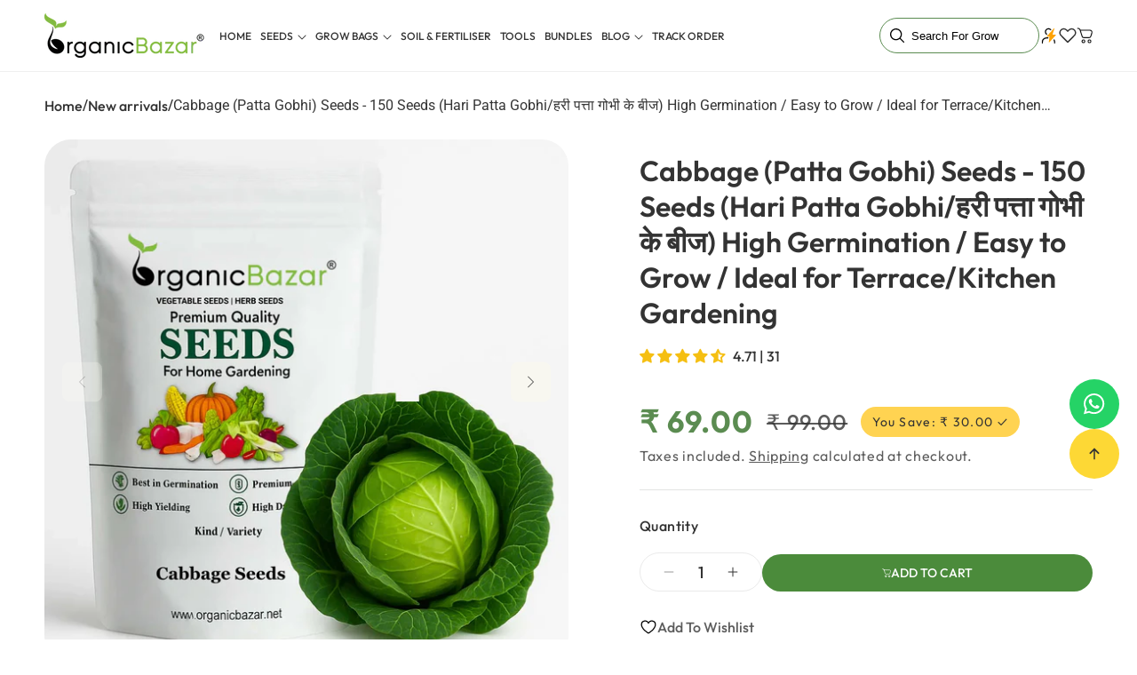

--- FILE ---
content_type: text/html; charset=utf-8
request_url: https://organicbazar.net/products/cabbage-seeds
body_size: 96876
content:
<!doctype html>
<html class="js" lang="en">
  <head>
    <meta charset="utf-8">
    <meta http-equiv="X-UA-Compatible" content="IE=edge">
    <meta name="viewport" content="width=device-width,initial-scale=1">
    <meta name="theme-color" content="">
    <meta name="color-scheme" content="light dark">
    <link rel="canonical" href="https://organicbazar.net/products/cabbage-seeds">

    
<link rel="icon" type="image/png" href="//organicbazar.net/cdn/shop/files/organicbazar_Favicon.png?crop=center&height=32&v=1701150401&width=32"><!-- Google tag (gtag.js) -->
    
    
    <script type="application/javascript">
checkoutBuyer = "https://fastrr-boost-ui.pickrr.com/";
</script>

<input type="hidden" value="organicbazar.net" id="sellerDomain"/>

<link rel="stylesheet" href="https://fastrr-boost-ui.pickrr.com/assets/styles/shopify.css">
 <script src="https://fastrr-boost-ui.pickrr.com/assets/js/channels/shopify.js" defer></script>
<script src="https://fastrr-boost-ui.pickrr.com/assets/js/channels/shiprocketMarketing.js"></script> 
<!-- <script src="https://fastrr-edd.pickrr.com/index.js" defer></script> -->

<input type="hidden" value="rz" id="template"/>
<!-- <input type="hidden" value="percent" id="discountType"/>
<input type="hidden" value="5" id="discValue"/> -->

<script>
// Select the node that will be observed for mutations (Cart Page)
let fastrrBtn2 = '<div id="headless-button2" class="shiprocket-headless" data-type="cart"></div>'
let buttonAdded2 = false
let parsedBtnCode2 = new DOMParser().parseFromString(fastrrBtn2, 'text/html').querySelectorAll('.shiprocket-headless')[0];
const headlessNode2 = document.querySelector('html');

// Options for the observer (which mutations to observe)
const configuration2 = { attributes: true, childList: true, subtree: true };

// Callback function to execute when mutations are observed
const headlessCallback2 = (mutationList2, observer2) => {
  for (const mutation2 of mutationList2) {
    let maincart2 = document.querySelector('.icart-pg-checkout');
    let mainCartButton2 = document.querySelector('.icartCheckoutBtn');
    if (maincart2) {
      if (!document.getElementById('headless-button2')) {
        if(mainCartButton2) mainCartButton2.before(parsedBtnCode2);
      }
    }
  }
};

// Create an observer instance linked to the callback function
const observer2 = new MutationObserver(headlessCallback2);

// Start observing the target node for configured mutations
observer2.observe(headlessNode2, configuration2);
</script>
<style>	
  .sr-headless-checkout {
    font-family: inherit;
    font-size: 16px;
    font-weight: 600;
    border-radius: 0px;
    height: 48px;
    letter-spacing: 1px;
    Background-color:#3f7010 !important ; 
    color:#fff!important;
    /*clip-path: polygon(10% 0, 100% 0, 90% 100%, 0% 100%); to make angle shape button from left and right */
    /* margin-top:3px;*/
  }
  .shiprocket-headless{
    width:100%;
  }

   .shiprocket-headless[data-type="mini-cart"] .sr-headless-checkout{
    border-radius:50px !important;
    border:1px solid white;
  }
.sr-powered-by{
display:none !important;
}
  .icartCheckoutBtnGroup.align-bottom-top{
    display:none !important;
  }
    .icartCheckoutBtn{
  display:none !important
  }
  .shiprocket-headless .sr-d-flex.full-width.flex-center .loader5{
  display:none !important;
  }

  .icart .icart-main .icart-content img {
        margin: inherit !important;
    padding-left: 10px !important;
  }

.icart-button-radius.icart-btn-large.icart-chk-btn.-icart-btn-color.icart-checkout-btn.icartCheckoutBtn.icart-align-top{
display:none !important;
}


  #headless-button .sr-headless-checkout .sr-d-flex .loader5{
    display:none !important;
  }
/* .sr-discount-label{
  font-size:0px !important;
}

 .sr-discount-label:before{
    content:"EXTRA 5% OFF on PERFUMES";
    font-size: 9px;
    color: #000;
    text-transform: none;
    top: -8px;
    left: 6px;
    background-color: #53ff73;
    border-radius: 3px;
    padding: 0 10px;
} */
</style>


<script>
// Select the node that will be observed for mutations
let fastrrBtn = '<div id="headless-button" class="shiprocket-headless" data-type="mini-cart"></div>'
let buttonAdded = false
let parsedBtnCode = new DOMParser().parseFromString(fastrrBtn, 'text/html').querySelectorAll('.shiprocket-headless')[0];
const headlessNode = document.querySelector('html');

// Options for the observer (which mutations to observe)
const configuration = { attributes: true, childList: true, subtree: true };

// Callback function to execute when mutations are observed
const headlessCallback = (mutationList, observer) => {
  for (const mutation of mutationList) {
   
  let sidecart = document.querySelector('.icart-checkout')
   
  let sideCartButton = document.querySelector('.icartCheckoutBtnGroup.align-bottom-top')
   
    if(sidecart) {
      if(!document.getElementById('headless-button')) {
     
      if(sideCartButton) sideCartButton.before(parsedBtnCode)
      }
    }

  }
};

// Create an observer instance linked to the callback function
const observer1 = new MutationObserver(headlessCallback);

// Start observing the target node for configured mutations
observer1.observe(headlessNode, configuration);

</script>



<link rel="preconnect" href="https://fonts.shopifycdn.com" crossorigin><title>
      Buy Best Quality Cabbage Seeds Online : Organicbazar
</title>

    

    
      <meta name="description" content="Buy Best Quality cabbage (patta gobhi) seeds Online at the best price in India from www.organicbazar.net with a good germination rate. Cabbage is also known as Patta gobhi, a leafy vegetable that contains a good amount of nutrition">
    

    

<meta property="og:site_name" content="Organicbazar">
<meta property="og:url" content="https://organicbazar.net/products/cabbage-seeds">
<meta property="og:title" content="Buy Best Quality Cabbage Seeds Online : Organicbazar">
<meta property="og:type" content="product">
<meta property="og:description" content="Buy Best Quality cabbage (patta gobhi) seeds Online at the best price in India from www.organicbazar.net with a good germination rate. Cabbage is also known as Patta gobhi, a leafy vegetable that contains a good amount of nutrition"><meta property="og:image" content="http://organicbazar.net/cdn/shop/files/CabbageSeeds_PattaGobhiKeBeej_GreenCabbageseeds.jpg?v=1758026681">
  <meta property="og:image:secure_url" content="https://organicbazar.net/cdn/shop/files/CabbageSeeds_PattaGobhiKeBeej_GreenCabbageseeds.jpg?v=1758026681">
  <meta property="og:image:width" content="2000">
  <meta property="og:image:height" content="2000"><meta property="og:price:amount" content="69.00">
  <meta property="og:price:currency" content="INR"><meta name="twitter:site" content="@organic_bazar"><meta name="twitter:card" content="summary_large_image">
<meta name="twitter:title" content="Buy Best Quality Cabbage Seeds Online : Organicbazar">
<meta name="twitter:description" content="Buy Best Quality cabbage (patta gobhi) seeds Online at the best price in India from www.organicbazar.net with a good germination rate. Cabbage is also known as Patta gobhi, a leafy vegetable that contains a good amount of nutrition">

     

    <script src="//organicbazar.net/cdn/shop/t/55/assets/dynamic.min.js?v=33574060140795103501767597807" defer="defer"></script>
    <script src="//organicbazar.net/cdn/shop/t/55/assets/constants.js?v=132983761750457495441767589701" defer="defer"></script>
    <script src="//organicbazar.net/cdn/shop/t/55/assets/pubsub.js?v=25310214064522200911767589765" defer="defer"></script>
    <script src="//organicbazar.net/cdn/shop/t/55/assets/global.js?v=67653252964717240251767589711" defer="defer"></script>
    <script src="//organicbazar.net/cdn/shop/t/55/assets/details-disclosure.js?v=13653116266235556501767589704" defer="defer"></script>
    <script src="//organicbazar.net/cdn/shop/t/55/assets/details-modal.js?v=25581673532751508451767589704" defer="defer"></script>
    <script src="//organicbazar.net/cdn/shop/t/55/assets/search-form.js?v=133129549252120666541767589770" defer="defer"></script>
    <script src="//organicbazar.net/cdn/shop/t/55/assets/product-quick-add.js?v=51528503850480266361767589765" defer="defer"></script><script>window.performance && window.performance.mark && window.performance.mark('shopify.content_for_header.start');</script><meta name="google-site-verification" content="uwcB6kKedSE20ro_l5uhNXbvjPuYAB9QxixDHkmNsfI">
<meta id="shopify-digital-wallet" name="shopify-digital-wallet" content="/81308287252/digital_wallets/dialog">
<link rel="alternate" type="application/json+oembed" href="https://organicbazar.net/products/cabbage-seeds.oembed">
<script async="async" src="/checkouts/internal/preloads.js?locale=en-IN"></script>
<script id="shopify-features" type="application/json">{"accessToken":"621812772e2e464a0e308b45fcea75f2","betas":["rich-media-storefront-analytics"],"domain":"organicbazar.net","predictiveSearch":true,"shopId":81308287252,"locale":"en"}</script>
<script>var Shopify = Shopify || {};
Shopify.shop = "caed65-3.myshopify.com";
Shopify.locale = "en";
Shopify.currency = {"active":"INR","rate":"1.0"};
Shopify.country = "IN";
Shopify.theme = {"name":"Dawn-DD-Development\u003c\u003eShiprocket - Speed -Final","id":185420316948,"schema_name":"Dawn","schema_version":"15.4.0","theme_store_id":887,"role":"main"};
Shopify.theme.handle = "null";
Shopify.theme.style = {"id":null,"handle":null};
Shopify.cdnHost = "organicbazar.net/cdn";
Shopify.routes = Shopify.routes || {};
Shopify.routes.root = "/";</script>
<script type="module">!function(o){(o.Shopify=o.Shopify||{}).modules=!0}(window);</script>
<script>!function(o){function n(){var o=[];function n(){o.push(Array.prototype.slice.apply(arguments))}return n.q=o,n}var t=o.Shopify=o.Shopify||{};t.loadFeatures=n(),t.autoloadFeatures=n()}(window);</script>
<script id="shop-js-analytics" type="application/json">{"pageType":"product"}</script>
<script defer="defer" async type="module" src="//organicbazar.net/cdn/shopifycloud/shop-js/modules/v2/client.init-shop-cart-sync_C5BV16lS.en.esm.js"></script>
<script defer="defer" async type="module" src="//organicbazar.net/cdn/shopifycloud/shop-js/modules/v2/chunk.common_CygWptCX.esm.js"></script>
<script type="module">
  await import("//organicbazar.net/cdn/shopifycloud/shop-js/modules/v2/client.init-shop-cart-sync_C5BV16lS.en.esm.js");
await import("//organicbazar.net/cdn/shopifycloud/shop-js/modules/v2/chunk.common_CygWptCX.esm.js");

  window.Shopify.SignInWithShop?.initShopCartSync?.({"fedCMEnabled":true,"windoidEnabled":true});

</script>
<script>(function() {
  var isLoaded = false;
  function asyncLoad() {
    if (isLoaded) return;
    isLoaded = true;
    var urls = ["\/\/cdn.app.metorik.com\/js\/shopify\/mtk.js?shop=caed65-3.myshopify.com"];
    for (var i = 0; i < urls.length; i++) {
      var s = document.createElement('script');
      s.type = 'text/javascript';
      s.async = true;
      s.src = urls[i];
      var x = document.getElementsByTagName('script')[0];
      x.parentNode.insertBefore(s, x);
    }
  };
  if(window.attachEvent) {
    window.attachEvent('onload', asyncLoad);
  } else {
    window.addEventListener('load', asyncLoad, false);
  }
})();</script>
<script id="__st">var __st={"a":81308287252,"offset":19800,"reqid":"a04b895f-0e2c-4470-82bc-c0073c406385-1768791006","pageurl":"organicbazar.net\/products\/cabbage-seeds","u":"61fd654e3e33","p":"product","rtyp":"product","rid":8538681147668};</script>
<script>window.ShopifyPaypalV4VisibilityTracking = true;</script>
<script id="form-persister">!function(){'use strict';const t='contact',e='new_comment',n=[[t,t],['blogs',e],['comments',e],[t,'customer']],o='password',r='form_key',c=['recaptcha-v3-token','g-recaptcha-response','h-captcha-response',o],s=()=>{try{return window.sessionStorage}catch{return}},i='__shopify_v',u=t=>t.elements[r],a=function(){const t=[...n].map((([t,e])=>`form[action*='/${t}']:not([data-nocaptcha='true']) input[name='form_type'][value='${e}']`)).join(',');var e;return e=t,()=>e?[...document.querySelectorAll(e)].map((t=>t.form)):[]}();function m(t){const e=u(t);a().includes(t)&&(!e||!e.value)&&function(t){try{if(!s())return;!function(t){const e=s();if(!e)return;const n=u(t);if(!n)return;const o=n.value;o&&e.removeItem(o)}(t);const e=Array.from(Array(32),(()=>Math.random().toString(36)[2])).join('');!function(t,e){u(t)||t.append(Object.assign(document.createElement('input'),{type:'hidden',name:r})),t.elements[r].value=e}(t,e),function(t,e){const n=s();if(!n)return;const r=[...t.querySelectorAll(`input[type='${o}']`)].map((({name:t})=>t)),u=[...c,...r],a={};for(const[o,c]of new FormData(t).entries())u.includes(o)||(a[o]=c);n.setItem(e,JSON.stringify({[i]:1,action:t.action,data:a}))}(t,e)}catch(e){console.error('failed to persist form',e)}}(t)}const f=t=>{if('true'===t.dataset.persistBound)return;const e=function(t,e){const n=function(t){return'function'==typeof t.submit?t.submit:HTMLFormElement.prototype.submit}(t).bind(t);return function(){let t;return()=>{t||(t=!0,(()=>{try{e(),n()}catch(t){(t=>{console.error('form submit failed',t)})(t)}})(),setTimeout((()=>t=!1),250))}}()}(t,(()=>{m(t)}));!function(t,e){if('function'==typeof t.submit&&'function'==typeof e)try{t.submit=e}catch{}}(t,e),t.addEventListener('submit',(t=>{t.preventDefault(),e()})),t.dataset.persistBound='true'};!function(){function t(t){const e=(t=>{const e=t.target;return e instanceof HTMLFormElement?e:e&&e.form})(t);e&&m(e)}document.addEventListener('submit',t),document.addEventListener('DOMContentLoaded',(()=>{const e=a();for(const t of e)f(t);var n;n=document.body,new window.MutationObserver((t=>{for(const e of t)if('childList'===e.type&&e.addedNodes.length)for(const t of e.addedNodes)1===t.nodeType&&'FORM'===t.tagName&&a().includes(t)&&f(t)})).observe(n,{childList:!0,subtree:!0,attributes:!1}),document.removeEventListener('submit',t)}))}()}();</script>
<script integrity="sha256-4kQ18oKyAcykRKYeNunJcIwy7WH5gtpwJnB7kiuLZ1E=" data-source-attribution="shopify.loadfeatures" defer="defer" src="//organicbazar.net/cdn/shopifycloud/storefront/assets/storefront/load_feature-a0a9edcb.js" crossorigin="anonymous"></script>
<script data-source-attribution="shopify.dynamic_checkout.dynamic.init">var Shopify=Shopify||{};Shopify.PaymentButton=Shopify.PaymentButton||{isStorefrontPortableWallets:!0,init:function(){window.Shopify.PaymentButton.init=function(){};var t=document.createElement("script");t.src="https://organicbazar.net/cdn/shopifycloud/portable-wallets/latest/portable-wallets.en.js",t.type="module",document.head.appendChild(t)}};
</script>
<script data-source-attribution="shopify.dynamic_checkout.buyer_consent">
  function portableWalletsHideBuyerConsent(e){var t=document.getElementById("shopify-buyer-consent"),n=document.getElementById("shopify-subscription-policy-button");t&&n&&(t.classList.add("hidden"),t.setAttribute("aria-hidden","true"),n.removeEventListener("click",e))}function portableWalletsShowBuyerConsent(e){var t=document.getElementById("shopify-buyer-consent"),n=document.getElementById("shopify-subscription-policy-button");t&&n&&(t.classList.remove("hidden"),t.removeAttribute("aria-hidden"),n.addEventListener("click",e))}window.Shopify?.PaymentButton&&(window.Shopify.PaymentButton.hideBuyerConsent=portableWalletsHideBuyerConsent,window.Shopify.PaymentButton.showBuyerConsent=portableWalletsShowBuyerConsent);
</script>
<script data-source-attribution="shopify.dynamic_checkout.cart.bootstrap">document.addEventListener("DOMContentLoaded",(function(){function t(){return document.querySelector("shopify-accelerated-checkout-cart, shopify-accelerated-checkout")}if(t())Shopify.PaymentButton.init();else{new MutationObserver((function(e,n){t()&&(Shopify.PaymentButton.init(),n.disconnect())})).observe(document.body,{childList:!0,subtree:!0})}}));
</script>
<script id="sections-script" data-sections="header" defer="defer" src="//organicbazar.net/cdn/shop/t/55/compiled_assets/scripts.js?v=26036"></script>
<script>window.performance && window.performance.mark && window.performance.mark('shopify.content_for_header.end');</script>


    <style data-shopify>
      @font-face {
  font-family: Assistant;
  font-weight: 400;
  font-style: normal;
  font-display: swap;
  src: url("//organicbazar.net/cdn/fonts/assistant/assistant_n4.9120912a469cad1cc292572851508ca49d12e768.woff2") format("woff2"),
       url("//organicbazar.net/cdn/fonts/assistant/assistant_n4.6e9875ce64e0fefcd3f4446b7ec9036b3ddd2985.woff") format("woff");
}

      @font-face {
  font-family: Assistant;
  font-weight: 700;
  font-style: normal;
  font-display: swap;
  src: url("//organicbazar.net/cdn/fonts/assistant/assistant_n7.bf44452348ec8b8efa3aa3068825305886b1c83c.woff2") format("woff2"),
       url("//organicbazar.net/cdn/fonts/assistant/assistant_n7.0c887fee83f6b3bda822f1150b912c72da0f7b64.woff") format("woff");
}

      
      
      @font-face {
  font-family: Assistant;
  font-weight: 400;
  font-style: normal;
  font-display: swap;
  src: url("//organicbazar.net/cdn/fonts/assistant/assistant_n4.9120912a469cad1cc292572851508ca49d12e768.woff2") format("woff2"),
       url("//organicbazar.net/cdn/fonts/assistant/assistant_n4.6e9875ce64e0fefcd3f4446b7ec9036b3ddd2985.woff") format("woff");
}


      
        :root,
        .color-scheme-1 {
          --color-background: 255,255,255;
        
          --gradient-background: #ffffff;
        

        

        --color-foreground: 51,51,51;
        --color-background-contrast: 191,191,191;
        --color-shadow: 18,18,18;
        --color-button: 253,216,53;
        --color-button-text: 51,51,51;
        --color-secondary-button: 255,255,255;
        --color-secondary-button-text: 18,18,18;
        --color-link: 18,18,18;
        --color-badge-foreground: 51,51,51;
        --color-badge-background: 255,255,255;
        --color-badge-border: 51,51,51;
        --payment-terms-background-color: rgb(255 255 255);

        --color-title: 51,51,51;

        --color-a-link: 18,18,18;
        --color-a-link-hover: 18,18,18;

        --color-card-box: 248,247,240;
        --color-card-box-title: 51,51,51;
        --color-card-box-text: 51,51,51;
        --color-card-link: 51,51,51;
        --color-card-link-hover: 0,0,0;

        --color-button-hover: 51,51,51;
        --color-button-color-hover: 255,255,255;

        --color-secondary: 75,139,59;
        --color-secondary-text: 255,255,255;
        --color-secondary-hover: 18,18,18;
        --color-secondary-text-hover: 18,18,18;

        --color-third: 51,51,51;
        --color-third-text: 255,255,255;
        --color-third-hover: 75,139,59;
        --color-third-text-hover: 255,255,255;


        }
      
        
        .color-scheme-2 {
          --color-background: 243,243,243;
        
          --gradient-background: #f3f3f3;
        

        

        --color-foreground: 255,255,255;
        --color-background-contrast: 179,179,179;
        --color-shadow: 18,18,18;
        --color-button: 253,216,53;
        --color-button-text: 51,51,51;
        --color-secondary-button: 243,243,243;
        --color-secondary-button-text: 18,18,18;
        --color-link: 18,18,18;
        --color-badge-foreground: 255,255,255;
        --color-badge-background: 243,243,243;
        --color-badge-border: 255,255,255;
        --payment-terms-background-color: rgb(243 243 243);

        --color-title: 255,255,255;

        --color-a-link: 18,18,18;
        --color-a-link-hover: 18,18,18;

        --color-card-box: 18,18,18;
        --color-card-box-title: 18,18,18;
        --color-card-box-text: 18,18,18;
        --color-card-link: 18,18,18;
        --color-card-link-hover: 18,18,18;

        --color-button-hover: 18,18,18;
        --color-button-color-hover: 255,255,255;

        --color-secondary: 18,18,18;
        --color-secondary-text: 18,18,18;
        --color-secondary-hover: 18,18,18;
        --color-secondary-text-hover: 18,18,18;

        --color-third: 18,18,18;
        --color-third-text: 18,18,18;
        --color-third-hover: 18,18,18;
        --color-third-text-hover: 18,18,18;


        }
      
        
        .color-scheme-3 {
          --color-background: 75,139,59;
        
          --gradient-background: #4b8b3b;
        

        

        --color-foreground: 255,255,255;
        --color-background-contrast: 27,49,21;
        --color-shadow: 18,18,18;
        --color-button: 255,255,255;
        --color-button-text: 0,0,0;
        --color-secondary-button: 75,139,59;
        --color-secondary-button-text: 255,255,255;
        --color-link: 255,255,255;
        --color-badge-foreground: 255,255,255;
        --color-badge-background: 75,139,59;
        --color-badge-border: 255,255,255;
        --payment-terms-background-color: rgb(75 139 59);

        --color-title: 255,255,255;

        --color-a-link: 18,18,18;
        --color-a-link-hover: 18,18,18;

        --color-card-box: 18,18,18;
        --color-card-box-title: 18,18,18;
        --color-card-box-text: 18,18,18;
        --color-card-link: 18,18,18;
        --color-card-link-hover: 18,18,18;

        --color-button-hover: 18,18,18;
        --color-button-color-hover: 255,255,255;

        --color-secondary: 255,255,255;
        --color-secondary-text: 51,51,51;
        --color-secondary-hover: 51,51,51;
        --color-secondary-text-hover: 18,18,18;

        --color-third: 255,255,255;
        --color-third-text: 51,51,51;
        --color-third-hover: 253,216,53;
        --color-third-text-hover: 51,51,51;


        }
      
        
        .color-scheme-4 {
          --color-background: 18,18,18;
        
          --gradient-background: #121212;
        

        

        --color-foreground: 255,255,255;
        --color-background-contrast: 146,146,146;
        --color-shadow: 18,18,18;
        --color-button: 255,255,255;
        --color-button-text: 18,18,18;
        --color-secondary-button: 18,18,18;
        --color-secondary-button-text: 255,255,255;
        --color-link: 255,255,255;
        --color-badge-foreground: 255,255,255;
        --color-badge-background: 18,18,18;
        --color-badge-border: 255,255,255;
        --payment-terms-background-color: rgb(18 18 18);

        --color-title: 18,18,18;

        --color-a-link: 18,18,18;
        --color-a-link-hover: 18,18,18;

        --color-card-box: 18,18,18;
        --color-card-box-title: 18,18,18;
        --color-card-box-text: 18,18,18;
        --color-card-link: 18,18,18;
        --color-card-link-hover: 18,18,18;

        --color-button-hover: 18,18,18;
        --color-button-color-hover: 255,255,255;

        --color-secondary: 18,18,18;
        --color-secondary-text: 18,18,18;
        --color-secondary-hover: 18,18,18;
        --color-secondary-text-hover: 18,18,18;

        --color-third: 18,18,18;
        --color-third-text: 18,18,18;
        --color-third-hover: 18,18,18;
        --color-third-text-hover: 18,18,18;


        }
      
        
        .color-scheme-5 {
          --color-background: 51,79,180;
        
          --gradient-background: #334fb4;
        

        

        --color-foreground: 255,255,255;
        --color-background-contrast: 23,35,81;
        --color-shadow: 18,18,18;
        --color-button: 255,255,255;
        --color-button-text: 51,79,180;
        --color-secondary-button: 51,79,180;
        --color-secondary-button-text: 255,255,255;
        --color-link: 255,255,255;
        --color-badge-foreground: 255,255,255;
        --color-badge-background: 51,79,180;
        --color-badge-border: 255,255,255;
        --payment-terms-background-color: rgb(51 79 180);

        --color-title: 18,18,18;

        --color-a-link: 18,18,18;
        --color-a-link-hover: 18,18,18;

        --color-card-box: 18,18,18;
        --color-card-box-title: 18,18,18;
        --color-card-box-text: 18,18,18;
        --color-card-link: 18,18,18;
        --color-card-link-hover: 18,18,18;

        --color-button-hover: 18,18,18;
        --color-button-color-hover: 255,255,255;

        --color-secondary: 18,18,18;
        --color-secondary-text: 18,18,18;
        --color-secondary-hover: 18,18,18;
        --color-secondary-text-hover: 18,18,18;

        --color-third: 18,18,18;
        --color-third-text: 18,18,18;
        --color-third-hover: 18,18,18;
        --color-third-text-hover: 18,18,18;


        }
      
        
        .color-scheme-e18c3f31-ad52-4534-ab35-beeac947fb7d {
          --color-background: 255,255,255;
        
          --gradient-background: #ffffff;
        

        

        --color-foreground: 51,51,51;
        --color-background-contrast: 191,191,191;
        --color-shadow: 51,51,51;
        --color-button: 253,216,53;
        --color-button-text: 51,51,51;
        --color-secondary-button: 255,255,255;
        --color-secondary-button-text: 51,51,51;
        --color-link: 51,51,51;
        --color-badge-foreground: 51,51,51;
        --color-badge-background: 255,255,255;
        --color-badge-border: 51,51,51;
        --payment-terms-background-color: rgb(255 255 255);

        --color-title: 51,51,51;

        --color-a-link: 51,51,51;
        --color-a-link-hover: 0,0,0;

        --color-card-box: 248,247,240;
        --color-card-box-title: 51,51,51;
        --color-card-box-text: 51,51,51;
        --color-card-link: 51,51,51;
        --color-card-link-hover: 253,216,53;

        --color-button-hover: 51,51,51;
        --color-button-color-hover: 255,255,255;

        --color-secondary: 18,18,18;
        --color-secondary-text: 18,18,18;
        --color-secondary-hover: 18,18,18;
        --color-secondary-text-hover: 18,18,18;

        --color-third: 18,18,18;
        --color-third-text: 18,18,18;
        --color-third-hover: 18,18,18;
        --color-third-text-hover: 18,18,18;


        }
      
        
        .color-scheme-2dde3ffa-56f1-43c4-8da2-e8ab3fae7a80 {
          --color-background: 255,255,255;
        
          --gradient-background: #ffffff;
        

        

        --color-foreground: 51,51,51;
        --color-background-contrast: 191,191,191;
        --color-shadow: 51,51,51;
        --color-button: 51,51,51;
        --color-button-text: 255,255,255;
        --color-secondary-button: 255,255,255;
        --color-secondary-button-text: 51,51,51;
        --color-link: 51,51,51;
        --color-badge-foreground: 51,51,51;
        --color-badge-background: 255,255,255;
        --color-badge-border: 51,51,51;
        --payment-terms-background-color: rgb(255 255 255);

        --color-title: 51,51,51;

        --color-a-link: 51,51,51;
        --color-a-link-hover: 0,0,0;

        --color-card-box: 248,247,240;
        --color-card-box-title: 51,51,51;
        --color-card-box-text: 51,51,51;
        --color-card-link: 51,51,51;
        --color-card-link-hover: 253,216,53;

        --color-button-hover: 253,216,53;
        --color-button-color-hover: 51,51,51;

        --color-secondary: 18,18,18;
        --color-secondary-text: 18,18,18;
        --color-secondary-hover: 18,18,18;
        --color-secondary-text-hover: 18,18,18;

        --color-third: 18,18,18;
        --color-third-text: 18,18,18;
        --color-third-hover: 18,18,18;
        --color-third-text-hover: 18,18,18;


        }
      
        
        .color-scheme-3d5d03e7-48de-4912-9459-c47287fbf804 {
          --color-background: 75,139,59;
        
          --gradient-background: #4b8b3b;
        

        

        --color-foreground: 248,247,240;
        --color-background-contrast: 27,49,21;
        --color-shadow: 255,255,255;
        --color-button: 253,216,53;
        --color-button-text: 51,51,51;
        --color-secondary-button: 75,139,59;
        --color-secondary-button-text: 51,51,51;
        --color-link: 51,51,51;
        --color-badge-foreground: 248,247,240;
        --color-badge-background: 75,139,59;
        --color-badge-border: 248,247,240;
        --payment-terms-background-color: rgb(75 139 59);

        --color-title: 255,255,255;

        --color-a-link: 255,255,255;
        --color-a-link-hover: 253,216,53;

        --color-card-box: 248,247,240;
        --color-card-box-title: 51,51,51;
        --color-card-box-text: 51,51,51;
        --color-card-link: 18,18,18;
        --color-card-link-hover: 18,18,18;

        --color-button-hover: 51,51,51;
        --color-button-color-hover: 255,255,255;

        --color-secondary: 75,139,59;
        --color-secondary-text: 255,255,255;
        --color-secondary-hover: 18,18,18;
        --color-secondary-text-hover: 18,18,18;

        --color-third: 51,51,51;
        --color-third-text: 255,255,255;
        --color-third-hover: 75,139,59;
        --color-third-text-hover: 255,255,255;


        }
      
        
        .color-scheme-80edf3f8-5643-445d-a8ff-19f6c648b3dd {
          --color-background: 253,216,53;
        
          --gradient-background: #fdd835;
        

        

        --color-foreground: 51,51,51;
        --color-background-contrast: 177,144,2;
        --color-shadow: 18,18,18;
        --color-button: 51,51,51;
        --color-button-text: 255,255,255;
        --color-secondary-button: 253,216,53;
        --color-secondary-button-text: 18,18,18;
        --color-link: 18,18,18;
        --color-badge-foreground: 51,51,51;
        --color-badge-background: 253,216,53;
        --color-badge-border: 51,51,51;
        --payment-terms-background-color: rgb(253 216 53);

        --color-title: 51,51,51;

        --color-a-link: 18,18,18;
        --color-a-link-hover: 18,18,18;

        --color-card-box: 75,139,59;
        --color-card-box-title: 255,255,255;
        --color-card-box-text: 255,255,255;
        --color-card-link: 18,18,18;
        --color-card-link-hover: 18,18,18;

        --color-button-hover: 75,139,59;
        --color-button-color-hover: 255,255,255;

        --color-secondary: 75,139,59;
        --color-secondary-text: 255,255,255;
        --color-secondary-hover: 18,18,18;
        --color-secondary-text-hover: 18,18,18;

        --color-third: 51,51,51;
        --color-third-text: 255,255,255;
        --color-third-hover: 75,139,59;
        --color-third-text-hover: 255,255,255;


        }
      
        
        .color-scheme-e79fd6cc-e3df-47d3-a9dc-56751d9ed121 {
          --color-background: 255,255,255;
        
          --gradient-background: #ffffff;
        

        

        --color-foreground: 51,51,51;
        --color-background-contrast: 191,191,191;
        --color-shadow: 51,51,51;
        --color-button: 75,139,59;
        --color-button-text: 255,255,255;
        --color-secondary-button: 255,255,255;
        --color-secondary-button-text: 51,51,51;
        --color-link: 51,51,51;
        --color-badge-foreground: 51,51,51;
        --color-badge-background: 255,255,255;
        --color-badge-border: 51,51,51;
        --payment-terms-background-color: rgb(255 255 255);

        --color-title: 51,51,51;

        --color-a-link: 51,51,51;
        --color-a-link-hover: 0,0,0;

        --color-card-box: 248,247,240;
        --color-card-box-title: 51,51,51;
        --color-card-box-text: 51,51,51;
        --color-card-link: 18,18,18;
        --color-card-link-hover: 18,18,18;

        --color-button-hover: 51,51,51;
        --color-button-color-hover: 255,255,255;

        --color-secondary: 75,139,59;
        --color-secondary-text: 255,255,255;
        --color-secondary-hover: 18,18,18;
        --color-secondary-text-hover: 18,18,18;

        --color-third: 51,51,51;
        --color-third-text: 255,255,255;
        --color-third-hover: 75,139,59;
        --color-third-text-hover: 255,255,255;


        }
      

      body, .color-scheme-1, .color-scheme-2, .color-scheme-3, .color-scheme-4, .color-scheme-5, .color-scheme-e18c3f31-ad52-4534-ab35-beeac947fb7d, .color-scheme-2dde3ffa-56f1-43c4-8da2-e8ab3fae7a80, .color-scheme-3d5d03e7-48de-4912-9459-c47287fbf804, .color-scheme-80edf3f8-5643-445d-a8ff-19f6c648b3dd, .color-scheme-e79fd6cc-e3df-47d3-a9dc-56751d9ed121 {
        color: rgba(var(--color-foreground), 1);
        background-color: rgb(var(--color-background));
      }

      :root {
        --font-body-family: Assistant, sans-serif;
        --font-body-style: normal;
        --font-body-weight: 400;
        --font-body-weight-bold: 700;

        --font-heading-family: Assistant, sans-serif;
        --font-heading-style: normal;
        --font-heading-weight: 400;

        --font-body-scale: 1.0;
        --font-heading-scale: 1.0;

        --media-padding: px;
        --media-border-opacity: 0.05;
        --media-border-width: 1px;
        --media-radius: 0px;
        --media-shadow-opacity: 0.0;
        --media-shadow-horizontal-offset: 0px;
        --media-shadow-vertical-offset: 4px;
        --media-shadow-blur-radius: 5px;
        --media-shadow-visible: 0;

        --page-width: 142rem;
        --page-width-margin: 0rem;

        --product-card-image-padding: 0.0rem;
        --product-card-corner-radius: 0.0rem;
        --product-card-text-alignment: left;
        --product-card-border-width: 0.0rem;
        --product-card-border-opacity: 0.1;
        --product-card-shadow-opacity: 0.0;
        --product-card-shadow-visible: 0;
        --product-card-shadow-horizontal-offset: 0.0rem;
        --product-card-shadow-vertical-offset: 0.4rem;
        --product-card-shadow-blur-radius: 0.5rem;

        --collection-card-image-padding: 0.0rem;
        --collection-card-corner-radius: 0.0rem;
        --collection-card-text-alignment: left;
        --collection-card-border-width: 0.0rem;
        --collection-card-border-opacity: 0.1;
        --collection-card-shadow-opacity: 0.0;
        --collection-card-shadow-visible: 0;
        --collection-card-shadow-horizontal-offset: 0.0rem;
        --collection-card-shadow-vertical-offset: 0.4rem;
        --collection-card-shadow-blur-radius: 0.5rem;

        --blog-card-image-padding: 0.0rem;
        --blog-card-corner-radius: 0.0rem;
        --blog-card-text-alignment: left;
        --blog-card-border-width: 0.0rem;
        --blog-card-border-opacity: 0.1;
        --blog-card-shadow-opacity: 0.0;
        --blog-card-shadow-visible: 0;
        --blog-card-shadow-horizontal-offset: 0.0rem;
        --blog-card-shadow-vertical-offset: 0.4rem;
        --blog-card-shadow-blur-radius: 0.5rem;

        --badge-corner-radius: 4.0rem;

        --popup-border-width: 1px;
        --popup-border-opacity: 0.1;
        --popup-corner-radius: 0px;
        --popup-shadow-opacity: 0.05;
        --popup-shadow-horizontal-offset: 0px;
        --popup-shadow-vertical-offset: 4px;
        --popup-shadow-blur-radius: 5px;

        --drawer-border-width: 1px;
        --drawer-border-opacity: 0.1;
        --drawer-shadow-opacity: 0.0;
        --drawer-shadow-horizontal-offset: 0px;
        --drawer-shadow-vertical-offset: 4px;
        --drawer-shadow-blur-radius: 5px;

        --spacing-sections-desktop: 0px;
        --spacing-sections-mobile: 0px;

        --grid-desktop-vertical-spacing: 8px;
        --grid-desktop-horizontal-spacing: 8px;
        --grid-mobile-vertical-spacing: 4px;
        --grid-mobile-horizontal-spacing: 4px;

        --text-boxes-border-opacity: 0.1;
        --text-boxes-border-width: 0px;
        --text-boxes-radius: 0px;
        --text-boxes-shadow-opacity: 0.0;
        --text-boxes-shadow-visible: 0;
        --text-boxes-shadow-horizontal-offset: 0px;
        --text-boxes-shadow-vertical-offset: 4px;
        --text-boxes-shadow-blur-radius: 5px;

        --buttons-radius: 0px;
        --buttons-radius-outset: 0px;
        --buttons-border-width: 1px;
        --buttons-border-opacity: 1.0;
        --buttons-shadow-opacity: 0.0;
        --buttons-shadow-visible: 0;
        --buttons-shadow-horizontal-offset: 0px;
        --buttons-shadow-vertical-offset: 4px;
        --buttons-shadow-blur-radius: 5px;
        --buttons-border-offset: 0px;

        --inputs-radius: 0px;
        --inputs-border-width: 1px;
        --inputs-border-opacity: 0.55;
        --inputs-shadow-opacity: 0.0;
        --inputs-shadow-horizontal-offset: 0px;
        --inputs-margin-offset: 0px;
        --inputs-shadow-vertical-offset: 4px;
        --inputs-shadow-blur-radius: 5px;
        --inputs-radius-outset: 0px;

        --variant-pills-radius: 40px;
        --variant-pills-border-width: 1px;
        --variant-pills-border-opacity: 0.55;
        --variant-pills-shadow-opacity: 0.0;
        --variant-pills-shadow-horizontal-offset: 0px;
        --variant-pills-shadow-vertical-offset: 4px;
        --variant-pills-shadow-blur-radius: 5px;
      }

      *,
      *::before,
      *::after {
        box-sizing: inherit;
      }

      html {
        box-sizing: border-box;
        font-size: calc(var(--font-body-scale) * 62.5%);
        height: 100%;
      }

      *:focus-visible {
        outline-offset: 0!important;
        outline: none !important;
      }

      body {
        display: grid;
        grid-template-rows: auto auto 1fr auto;
        grid-template-columns: 100%;
        min-height: 100%;
        margin: 0;
        font-size: 1.5rem;
        letter-spacing: 0.06rem;
        line-height: calc(1 + 0.8 / var(--font-body-scale));
        font-family: var(--font-body-family);
        font-style: var(--font-body-style);
        font-weight: var(--font-body-weight);
      }

      @media screen and (min-width: 750px) {
        body {
          font-size: 1.6rem;
        }
      }

    </style>

    

   <link href="//organicbazar.net/cdn/shop/t/55/assets/base.min.css?v=172472721280689655371767595814" rel="stylesheet" type="text/css" media="all" />
    
    <noscript>
      <link href="//organicbazar.net/cdn/shop/t/55/assets/base.min.css?v=172472721280689655371767595814" rel="stylesheet" type="text/css" media="all" />
    </noscript>
    

    


    <link rel="stylesheet" href="//organicbazar.net/cdn/shop/t/55/assets/component-cart-items.css?v=13033300910818915211767589686" media="print" onload="this.media='all'">

    

    <link rel="preload" href="//organicbazar.net/cdn/shop/t/55/assets/global.css?v=24133092737545070481768540196" as="style" onload="this.onload=null;this.rel='stylesheet'">
    <noscript>
      <link href="//organicbazar.net/cdn/shop/t/55/assets/global.css?v=24133092737545070481768540196" rel="stylesheet" type="text/css" media="all" />
    </noscript>
    <script src="//organicbazar.net/cdn/shop/t/55/assets/product-form.js?v=16477139885528072191767589763" defer="defer"></script>
      <script src="//organicbazar.net/cdn/shop/t/55/assets/quick-add.js?v=147122334860147783781768216299" defer="defer"></script>
      <link rel="preload" as="font" href="//organicbazar.net/cdn/fonts/assistant/assistant_n4.9120912a469cad1cc292572851508ca49d12e768.woff2" type="font/woff2" crossorigin fetchpriority="high">
      

      <link rel="preload" as="font" href="//organicbazar.net/cdn/fonts/assistant/assistant_n4.9120912a469cad1cc292572851508ca49d12e768.woff2" type="font/woff2" crossorigin fetchpriority="high">
      
<link
        rel="stylesheet"
        href="//organicbazar.net/cdn/shop/t/55/assets/component-predictive-search.css?v=118923337488134913561767589695"
        media="print"
        onload="this.media='all'"
      ><script>
      if (Shopify.designMode) {
        document.documentElement.classList.add('shopify-design-mode');
            }
      
    </script>

    

    <script>
      function getUserTimezone() {
        return Intl.DateTimeFormat().resolvedOptions().timeZone;
      }
      function renderButton(showShiprocketCheckout) {
        let modifiedCSS = "";
        if (showShiprocketCheckout) {
          modifiedCSS = `
            button[name="checkout"]{display:none !important;}
            .shopify-payment-button__button.shopify-payment-button__button--unbranded{display:none !important;}
          `;
        } else {
          modifiedCSS = `
            .shiprocket-headless{display:none !important;}
          `;
        }
        const styleElement = document.createElement("style");
        styleElement.textContent = modifiedCSS;
        document.head.appendChild(styleElement);
      }
      function checkAndSetButtonVisibility() {
        const indiaTimezones = ["Asia/Kolkata", "Asia/Calcutta"];
        const userTimezone = getUserTimezone();
        const isIndia = indiaTimezones.includes(userTimezone);
        renderButton(isIndia);
      }
      checkAndSetButtonVisibility();
    </script> 


  <!-- BEGIN app block: shopify://apps/judge-me-reviews/blocks/judgeme_core/61ccd3b1-a9f2-4160-9fe9-4fec8413e5d8 --><!-- Start of Judge.me Core -->






<link rel="dns-prefetch" href="https://cdnwidget.judge.me">
<link rel="dns-prefetch" href="https://cdn.judge.me">
<link rel="dns-prefetch" href="https://cdn1.judge.me">
<link rel="dns-prefetch" href="https://api.judge.me">

<script data-cfasync='false' class='jdgm-settings-script'>window.jdgmSettings={"pagination":5,"disable_web_reviews":false,"badge_no_review_text":"No reviews","badge_n_reviews_text":"{{ average_rating }} | {{ n }}","badge_star_color":"#f5bf12","hide_badge_preview_if_no_reviews":true,"badge_hide_text":false,"enforce_center_preview_badge":false,"widget_title":"Customer Reviews","widget_open_form_text":"Write a review","widget_close_form_text":"Cancel review","widget_refresh_page_text":"Refresh page","widget_summary_text":"Based on {{ number_of_reviews }} review/reviews","widget_no_review_text":"Be the first to write a review","widget_name_field_text":"Display name","widget_verified_name_field_text":"Verified Name (public)","widget_name_placeholder_text":"Display name","widget_required_field_error_text":"This field is required.","widget_email_field_text":"Email address","widget_verified_email_field_text":"Verified Email (private, can not be edited)","widget_email_placeholder_text":"Your email address","widget_email_field_error_text":"Please enter a valid email address.","widget_rating_field_text":"Rating","widget_review_title_field_text":"Review Title","widget_review_title_placeholder_text":"Give your review a title","widget_review_body_field_text":"Review content","widget_review_body_placeholder_text":"Start writing here...","widget_pictures_field_text":"Picture/Video (optional)","widget_submit_review_text":"Submit Review","widget_submit_verified_review_text":"Submit Verified Review","widget_submit_success_msg_with_auto_publish":"Thank you! Please refresh the page in a few moments to see your review. You can remove or edit your review by logging into \u003ca href='https://judge.me/login' target='_blank' rel='nofollow noopener'\u003eJudge.me\u003c/a\u003e","widget_submit_success_msg_no_auto_publish":"Thank you! Your review will be published as soon as it is approved by the shop admin. You can remove or edit your review by logging into \u003ca href='https://judge.me/login' target='_blank' rel='nofollow noopener'\u003eJudge.me\u003c/a\u003e","widget_show_default_reviews_out_of_total_text":"Showing {{ n_reviews_shown }} out of {{ n_reviews }} reviews.","widget_show_all_link_text":"Show all","widget_show_less_link_text":"Show less","widget_author_said_text":"{{ reviewer_name }} said:","widget_days_text":"{{ n }} days ago","widget_weeks_text":"#19b548","widget_months_text":"{{ n }} month/months ago","widget_years_text":"{{ n }} year/years ago","widget_yesterday_text":"Yesterday","widget_today_text":"Today","widget_replied_text":"\u003e\u003e {{ shop_name }} replied:","widget_read_more_text":"Read more","widget_reviewer_name_as_initial":"","widget_rating_filter_color":"","widget_rating_filter_see_all_text":"See all reviews","widget_sorting_most_recent_text":"Most Recent","widget_sorting_highest_rating_text":"Highest Rating","widget_sorting_lowest_rating_text":"Lowest Rating","widget_sorting_with_pictures_text":"Only Pictures","widget_sorting_most_helpful_text":"Most Helpful","widget_open_question_form_text":"Ask a question","widget_reviews_subtab_text":"Reviews","widget_questions_subtab_text":"Questions","widget_question_label_text":"Question","widget_answer_label_text":"Answer","widget_question_placeholder_text":"Write your question here","widget_submit_question_text":"Submit Question","widget_question_submit_success_text":"Thank you for your question! We will notify you once it gets answered.","widget_star_color":"#f5bf12","verified_badge_text":"Verified ","verified_badge_bg_color":"#dadada","verified_badge_text_color":"","verified_badge_placement":"left-of-reviewer-name","widget_review_max_height":"","widget_hide_border":false,"widget_social_share":false,"widget_thumb":false,"widget_review_location_show":false,"widget_location_format":"country_iso_code","all_reviews_include_out_of_store_products":true,"all_reviews_out_of_store_text":"(out of store)","all_reviews_pagination":100,"all_reviews_product_name_prefix_text":"about","enable_review_pictures":true,"enable_question_anwser":false,"widget_theme":"leex","review_date_format":"mm/dd/yyyy","default_sort_method":"highest-rating","widget_product_reviews_subtab_text":"Product Reviews","widget_shop_reviews_subtab_text":"Shop Reviews","widget_other_products_reviews_text":"Reviews for other products","widget_store_reviews_subtab_text":"Store reviews","widget_no_store_reviews_text":"This store hasn't received any reviews yet","widget_web_restriction_product_reviews_text":"This product hasn't received any reviews yet","widget_no_items_text":"No items found","widget_show_more_text":"Show more","widget_write_a_store_review_text":"Write a Store Review","widget_other_languages_heading":"Reviews in Other Languages","widget_translate_review_text":"Translate review to {{ language }}","widget_translating_review_text":"Translating...","widget_show_original_translation_text":"Show original ({{ language }})","widget_translate_review_failed_text":"Review couldn't be translated.","widget_translate_review_retry_text":"Retry","widget_translate_review_try_again_later_text":"Try again later","show_product_url_for_grouped_product":false,"widget_sorting_pictures_first_text":"Pictures First","show_pictures_on_all_rev_page_mobile":false,"show_pictures_on_all_rev_page_desktop":false,"floating_tab_hide_mobile_install_preference":false,"floating_tab_button_name":"★ Reviews","floating_tab_title":"Let customers speak for us","floating_tab_button_color":"","floating_tab_button_background_color":"#36c788","floating_tab_url":"","floating_tab_url_enabled":false,"floating_tab_tab_style":"text","all_reviews_text_badge_text":"Customers rate us {{ shop.metafields.judgeme.all_reviews_rating | round: 1 }}/5 based on {{ shop.metafields.judgeme.all_reviews_count }} reviews.","all_reviews_text_badge_text_branded_style":"{{ shop.metafields.judgeme.all_reviews_rating | round: 1 }} out of 5 stars based on {{ shop.metafields.judgeme.all_reviews_count }} reviews","is_all_reviews_text_badge_a_link":false,"show_stars_for_all_reviews_text_badge":false,"all_reviews_text_badge_url":"","all_reviews_text_style":"text","all_reviews_text_color_style":"judgeme_brand_color","all_reviews_text_color":"#108474","all_reviews_text_show_jm_brand":true,"featured_carousel_show_header":true,"featured_carousel_title":"Customer Favorites: See What Our Gardeners Love!","testimonials_carousel_title":"Customers are saying","videos_carousel_title":"Real customer stories","cards_carousel_title":"Customers are saying","featured_carousel_count_text":"from {{ n }} reviews","featured_carousel_add_link_to_all_reviews_page":true,"featured_carousel_url":"","featured_carousel_show_images":true,"featured_carousel_autoslide_interval":5,"featured_carousel_arrows_on_the_sides":true,"featured_carousel_height":250,"featured_carousel_width":80,"featured_carousel_image_size":0,"featured_carousel_image_height":250,"featured_carousel_arrow_color":"#eeeeee","verified_count_badge_style":"vintage","verified_count_badge_orientation":"horizontal","verified_count_badge_color_style":"judgeme_brand_color","verified_count_badge_color":"#108474","is_verified_count_badge_a_link":false,"verified_count_badge_url":"","verified_count_badge_show_jm_brand":true,"widget_rating_preset_default":5,"widget_first_sub_tab":"product-reviews","widget_show_histogram":true,"widget_histogram_use_custom_color":false,"widget_pagination_use_custom_color":false,"widget_star_use_custom_color":true,"widget_verified_badge_use_custom_color":true,"widget_write_review_use_custom_color":false,"picture_reminder_submit_button":"Upload Pictures","enable_review_videos":true,"mute_video_by_default":false,"widget_sorting_videos_first_text":"Videos First","widget_review_pending_text":"Pending","featured_carousel_items_for_large_screen":3,"social_share_options_order":"Facebook,Twitter","remove_microdata_snippet":true,"disable_json_ld":false,"enable_json_ld_products":false,"preview_badge_show_question_text":true,"preview_badge_no_question_text":"No questions","preview_badge_n_question_text":"{{ number_of_questions }} question/questions","qa_badge_show_icon":false,"qa_badge_position":"same-row","remove_judgeme_branding":false,"widget_add_search_bar":false,"widget_search_bar_placeholder":"Search","widget_sorting_verified_only_text":"Verified only","featured_carousel_theme":"gallery","featured_carousel_show_rating":true,"featured_carousel_show_title":true,"featured_carousel_show_body":false,"featured_carousel_show_date":false,"featured_carousel_show_reviewer":true,"featured_carousel_show_product":true,"featured_carousel_header_background_color":"#108474","featured_carousel_header_text_color":"#ffffff","featured_carousel_name_product_separator":"reviewed","featured_carousel_full_star_background":"#108474","featured_carousel_empty_star_background":"#dadada","featured_carousel_vertical_theme_background":"#f9fafb","featured_carousel_verified_badge_enable":true,"featured_carousel_verified_badge_color":"#19b548","featured_carousel_border_style":"round","featured_carousel_review_line_length_limit":4,"featured_carousel_more_reviews_button_text":"Read more reviews","featured_carousel_view_product_button_text":"View product","all_reviews_page_load_reviews_on":"scroll","all_reviews_page_load_more_text":"Load More Reviews","disable_fb_tab_reviews":false,"enable_ajax_cdn_cache":false,"widget_public_name_text":"displayed publicly like","default_reviewer_name":"John Smith","default_reviewer_name_has_non_latin":true,"widget_reviewer_anonymous":"Anonymous","medals_widget_title":"Judge.me Review Medals","medals_widget_background_color":"#f9fafb","medals_widget_position":"footer_all_pages","medals_widget_border_color":"#f9fafb","medals_widget_verified_text_position":"left","medals_widget_use_monochromatic_version":false,"medals_widget_elements_color":"#108474","show_reviewer_avatar":true,"widget_invalid_yt_video_url_error_text":"Not a YouTube video URL","widget_max_length_field_error_text":"Please enter no more than {0} characters.","widget_show_country_flag":false,"widget_show_collected_via_shop_app":true,"widget_verified_by_shop_badge_style":"light","widget_verified_by_shop_text":"Verified by Shop","widget_show_photo_gallery":true,"widget_load_with_code_splitting":true,"widget_ugc_install_preference":false,"widget_ugc_title":"Made by us, Shared by you","widget_ugc_subtitle":"Tag us to see your picture featured in our page","widget_ugc_arrows_color":"#ffffff","widget_ugc_primary_button_text":"Buy Now","widget_ugc_primary_button_background_color":"#108474","widget_ugc_primary_button_text_color":"#ffffff","widget_ugc_primary_button_border_width":"0","widget_ugc_primary_button_border_style":"none","widget_ugc_primary_button_border_color":"#108474","widget_ugc_primary_button_border_radius":"25","widget_ugc_secondary_button_text":"Load More","widget_ugc_secondary_button_background_color":"#ffffff","widget_ugc_secondary_button_text_color":"#108474","widget_ugc_secondary_button_border_width":"2","widget_ugc_secondary_button_border_style":"solid","widget_ugc_secondary_button_border_color":"#108474","widget_ugc_secondary_button_border_radius":"25","widget_ugc_reviews_button_text":"View Reviews","widget_ugc_reviews_button_background_color":"#ffffff","widget_ugc_reviews_button_text_color":"#108474","widget_ugc_reviews_button_border_width":"2","widget_ugc_reviews_button_border_style":"solid","widget_ugc_reviews_button_border_color":"#108474","widget_ugc_reviews_button_border_radius":"25","widget_ugc_reviews_button_link_to":"judgeme-reviews-page","widget_ugc_show_post_date":true,"widget_ugc_max_width":"800","widget_rating_metafield_value_type":true,"widget_primary_color":"#36c788","widget_enable_secondary_color":true,"widget_secondary_color":"#edf5f5","widget_summary_average_rating_text":"{{ average_rating }} out of 5","widget_media_grid_title":"Customer photos \u0026 videos","widget_media_grid_see_more_text":"See more","widget_round_style":false,"widget_show_product_medals":true,"widget_verified_by_judgeme_text":"Verified by Judge.me","widget_show_store_medals":true,"widget_verified_by_judgeme_text_in_store_medals":"Verified by Judge.me","widget_media_field_exceed_quantity_message":"Sorry, we can only accept {{ max_media }} for one review.","widget_media_field_exceed_limit_message":"#339999","widget_review_submitted_text":"Review Submitted!","widget_question_submitted_text":"Question Submitted!","widget_close_form_text_question":"Cancel","widget_write_your_answer_here_text":"Write your answer here","widget_enabled_branded_link":true,"widget_show_collected_by_judgeme":false,"widget_reviewer_name_color":"","widget_write_review_text_color":"","widget_write_review_bg_color":"","widget_collected_by_judgeme_text":"collected by Judge.me","widget_pagination_type":"standard","widget_load_more_text":"#eeeeee","widget_load_more_color":"#108474","widget_full_review_text":"Full Review","widget_read_more_reviews_text":"Read More Reviews","widget_read_questions_text":"Read Questions","widget_questions_and_answers_text":"Questions \u0026 Answers","widget_verified_by_text":"Verified by","widget_verified_text":"Verified","widget_number_of_reviews_text":"{{ number_of_reviews }} reviews","widget_back_button_text":"Back","widget_next_button_text":"Next","widget_custom_forms_filter_button":"Filters","custom_forms_style":"vertical","widget_show_review_information":false,"how_reviews_are_collected":"How reviews are collected?","widget_show_review_keywords":false,"widget_gdpr_statement":"How we use your data: We'll only contact you about the review you left, and only if necessary. By submitting your review, you agree to Judge.me's \u003ca href='https://judge.me/terms' target='_blank' rel='nofollow noopener'\u003eterms\u003c/a\u003e, \u003ca href='https://judge.me/privacy' target='_blank' rel='nofollow noopener'\u003eprivacy\u003c/a\u003e and \u003ca href='https://judge.me/content-policy' target='_blank' rel='nofollow noopener'\u003econtent\u003c/a\u003e policies.","widget_multilingual_sorting_enabled":false,"widget_translate_review_content_enabled":false,"widget_translate_review_content_method":"manual","popup_widget_review_selection":"automatically_with_pictures","popup_widget_round_border_style":true,"popup_widget_show_title":true,"popup_widget_show_body":true,"popup_widget_show_reviewer":false,"popup_widget_show_product":true,"popup_widget_show_pictures":true,"popup_widget_use_review_picture":true,"popup_widget_show_on_home_page":true,"popup_widget_show_on_product_page":true,"popup_widget_show_on_collection_page":true,"popup_widget_show_on_cart_page":true,"popup_widget_position":"bottom_left","popup_widget_first_review_delay":5,"popup_widget_duration":5,"popup_widget_interval":5,"popup_widget_review_count":5,"popup_widget_hide_on_mobile":true,"review_snippet_widget_round_border_style":true,"review_snippet_widget_card_color":"#FFFFFF","review_snippet_widget_slider_arrows_background_color":"#FFFFFF","review_snippet_widget_slider_arrows_color":"#000000","review_snippet_widget_star_color":"#108474","show_product_variant":false,"all_reviews_product_variant_label_text":"Variant: ","widget_show_verified_branding":false,"widget_ai_summary_title":"Customers say","widget_ai_summary_disclaimer":"AI-powered review summary based on recent customer reviews","widget_show_ai_summary":false,"widget_show_ai_summary_bg":false,"widget_show_review_title_input":true,"redirect_reviewers_invited_via_email":"review_widget","request_store_review_after_product_review":false,"request_review_other_products_in_order":false,"review_form_color_scheme":"default","review_form_corner_style":"square","review_form_star_color":{},"review_form_text_color":"#333333","review_form_background_color":"#ffffff","review_form_field_background_color":"#fafafa","review_form_button_color":{},"review_form_button_text_color":"#ffffff","review_form_modal_overlay_color":"#000000","review_content_screen_title_text":"How would you rate this product?","review_content_introduction_text":"We would love it if you would share a bit about your experience.","store_review_form_title_text":"How would you rate this store?","store_review_form_introduction_text":"We would love it if you would share a bit about your experience.","show_review_guidance_text":true,"one_star_review_guidance_text":"Poor","five_star_review_guidance_text":"Great","customer_information_screen_title_text":"About you","customer_information_introduction_text":"Please tell us more about you.","custom_questions_screen_title_text":"Your experience in more detail","custom_questions_introduction_text":"Here are a few questions to help us understand more about your experience.","review_submitted_screen_title_text":"Thanks for your review!","review_submitted_screen_thank_you_text":"We are processing it and it will appear on the store soon.","review_submitted_screen_email_verification_text":"Please confirm your email by clicking the link we just sent you. This helps us keep reviews authentic.","review_submitted_request_store_review_text":"Would you like to share your experience of shopping with us?","review_submitted_review_other_products_text":"Would you like to review these products?","store_review_screen_title_text":"Would you like to share your experience of shopping with us?","store_review_introduction_text":"We value your feedback and use it to improve. Please share any thoughts or suggestions you have.","reviewer_media_screen_title_picture_text":"Share a picture","reviewer_media_introduction_picture_text":"Upload a photo to support your review.","reviewer_media_screen_title_video_text":"Share a video","reviewer_media_introduction_video_text":"Upload a video to support your review.","reviewer_media_screen_title_picture_or_video_text":"Share a picture or video","reviewer_media_introduction_picture_or_video_text":"Upload a photo or video to support your review.","reviewer_media_youtube_url_text":"Paste your Youtube URL here","advanced_settings_next_step_button_text":"Next","advanced_settings_close_review_button_text":"Close","modal_write_review_flow":false,"write_review_flow_required_text":"Required","write_review_flow_privacy_message_text":"We respect your privacy.","write_review_flow_anonymous_text":"Post review as anonymous","write_review_flow_visibility_text":"This won't be visible to other customers.","write_review_flow_multiple_selection_help_text":"Select as many as you like","write_review_flow_single_selection_help_text":"Select one option","write_review_flow_required_field_error_text":"This field is required","write_review_flow_invalid_email_error_text":"Please enter a valid email address","write_review_flow_max_length_error_text":"Max. {{ max_length }} characters.","write_review_flow_media_upload_text":"\u003cb\u003eClick to upload\u003c/b\u003e or drag and drop","write_review_flow_gdpr_statement":"We'll only contact you about your review if necessary. By submitting your review, you agree to our \u003ca href='https://judge.me/terms' target='_blank' rel='nofollow noopener'\u003eterms and conditions\u003c/a\u003e and \u003ca href='https://judge.me/privacy' target='_blank' rel='nofollow noopener'\u003eprivacy policy\u003c/a\u003e.","rating_only_reviews_enabled":false,"show_negative_reviews_help_screen":false,"new_review_flow_help_screen_rating_threshold":3,"negative_review_resolution_screen_title_text":"Tell us more","negative_review_resolution_text":"Your experience matters to us. If there were issues with your purchase, we're here to help. Feel free to reach out to us, we'd love the opportunity to make things right.","negative_review_resolution_button_text":"Contact us","negative_review_resolution_proceed_with_review_text":"Leave a review","negative_review_resolution_subject":"Issue with purchase from {{ shop_name }}.{{ order_name }}","preview_badge_collection_page_install_status":false,"widget_review_custom_css":"","preview_badge_custom_css":"","preview_badge_stars_count":"5-stars","featured_carousel_custom_css":"","floating_tab_custom_css":"","all_reviews_widget_custom_css":"","medals_widget_custom_css":"","verified_badge_custom_css":"","all_reviews_text_custom_css":"","transparency_badges_collected_via_store_invite":false,"transparency_badges_from_another_provider":false,"transparency_badges_collected_from_store_visitor":false,"transparency_badges_collected_by_verified_review_provider":false,"transparency_badges_earned_reward":false,"transparency_badges_collected_via_store_invite_text":"Review collected via store invitation","transparency_badges_from_another_provider_text":"Review collected from another provider","transparency_badges_collected_from_store_visitor_text":"Review collected from a store visitor","transparency_badges_written_in_google_text":"Review written in Google","transparency_badges_written_in_etsy_text":"Review written in Etsy","transparency_badges_written_in_shop_app_text":"Review written in Shop App","transparency_badges_earned_reward_text":"Review earned a reward for future purchase","product_review_widget_per_page":10,"widget_store_review_label_text":"Review about the store","checkout_comment_extension_title_on_product_page":"Customer Comments","checkout_comment_extension_num_latest_comment_show":5,"checkout_comment_extension_format":"name_and_timestamp","checkout_comment_customer_name":"last_initial","checkout_comment_comment_notification":true,"preview_badge_collection_page_install_preference":false,"preview_badge_home_page_install_preference":false,"preview_badge_product_page_install_preference":false,"review_widget_install_preference":"","review_carousel_install_preference":false,"floating_reviews_tab_install_preference":"none","verified_reviews_count_badge_install_preference":false,"all_reviews_text_install_preference":false,"review_widget_best_location":false,"judgeme_medals_install_preference":false,"review_widget_revamp_enabled":false,"review_widget_qna_enabled":false,"review_widget_header_theme":"minimal","review_widget_widget_title_enabled":true,"review_widget_header_text_size":"medium","review_widget_header_text_weight":"regular","review_widget_average_rating_style":"compact","review_widget_bar_chart_enabled":true,"review_widget_bar_chart_type":"numbers","review_widget_bar_chart_style":"standard","review_widget_expanded_media_gallery_enabled":false,"review_widget_reviews_section_theme":"standard","review_widget_image_style":"thumbnails","review_widget_review_image_ratio":"square","review_widget_stars_size":"medium","review_widget_verified_badge":"standard_text","review_widget_review_title_text_size":"medium","review_widget_review_text_size":"medium","review_widget_review_text_length":"medium","review_widget_number_of_columns_desktop":3,"review_widget_carousel_transition_speed":5,"review_widget_custom_questions_answers_display":"always","review_widget_button_text_color":"#FFFFFF","review_widget_text_color":"#000000","review_widget_lighter_text_color":"#7B7B7B","review_widget_corner_styling":"soft","review_widget_review_word_singular":"review","review_widget_review_word_plural":"reviews","review_widget_voting_label":"Helpful?","review_widget_shop_reply_label":"Reply from {{ shop_name }}:","review_widget_filters_title":"Filters","qna_widget_question_word_singular":"Question","qna_widget_question_word_plural":"Questions","qna_widget_answer_reply_label":"Answer from {{ answerer_name }}:","qna_content_screen_title_text":"Ask a question about this product","qna_widget_question_required_field_error_text":"Please enter your question.","qna_widget_flow_gdpr_statement":"We'll only contact you about your question if necessary. By submitting your question, you agree to our \u003ca href='https://judge.me/terms' target='_blank' rel='nofollow noopener'\u003eterms and conditions\u003c/a\u003e and \u003ca href='https://judge.me/privacy' target='_blank' rel='nofollow noopener'\u003eprivacy policy\u003c/a\u003e.","qna_widget_question_submitted_text":"Thanks for your question!","qna_widget_close_form_text_question":"Close","qna_widget_question_submit_success_text":"We’ll notify you by email when your question is answered.","all_reviews_widget_v2025_enabled":false,"all_reviews_widget_v2025_header_theme":"default","all_reviews_widget_v2025_widget_title_enabled":true,"all_reviews_widget_v2025_header_text_size":"medium","all_reviews_widget_v2025_header_text_weight":"regular","all_reviews_widget_v2025_average_rating_style":"compact","all_reviews_widget_v2025_bar_chart_enabled":true,"all_reviews_widget_v2025_bar_chart_type":"numbers","all_reviews_widget_v2025_bar_chart_style":"standard","all_reviews_widget_v2025_expanded_media_gallery_enabled":false,"all_reviews_widget_v2025_show_store_medals":true,"all_reviews_widget_v2025_show_photo_gallery":true,"all_reviews_widget_v2025_show_review_keywords":false,"all_reviews_widget_v2025_show_ai_summary":false,"all_reviews_widget_v2025_show_ai_summary_bg":false,"all_reviews_widget_v2025_add_search_bar":false,"all_reviews_widget_v2025_default_sort_method":"most-recent","all_reviews_widget_v2025_reviews_per_page":10,"all_reviews_widget_v2025_reviews_section_theme":"default","all_reviews_widget_v2025_image_style":"thumbnails","all_reviews_widget_v2025_review_image_ratio":"square","all_reviews_widget_v2025_stars_size":"medium","all_reviews_widget_v2025_verified_badge":"bold_badge","all_reviews_widget_v2025_review_title_text_size":"medium","all_reviews_widget_v2025_review_text_size":"medium","all_reviews_widget_v2025_review_text_length":"medium","all_reviews_widget_v2025_number_of_columns_desktop":3,"all_reviews_widget_v2025_carousel_transition_speed":5,"all_reviews_widget_v2025_custom_questions_answers_display":"always","all_reviews_widget_v2025_show_product_variant":false,"all_reviews_widget_v2025_show_reviewer_avatar":true,"all_reviews_widget_v2025_reviewer_name_as_initial":"","all_reviews_widget_v2025_review_location_show":false,"all_reviews_widget_v2025_location_format":"","all_reviews_widget_v2025_show_country_flag":false,"all_reviews_widget_v2025_verified_by_shop_badge_style":"light","all_reviews_widget_v2025_social_share":false,"all_reviews_widget_v2025_social_share_options_order":"Facebook,Twitter,LinkedIn,Pinterest","all_reviews_widget_v2025_pagination_type":"standard","all_reviews_widget_v2025_button_text_color":"#FFFFFF","all_reviews_widget_v2025_text_color":"#000000","all_reviews_widget_v2025_lighter_text_color":"#7B7B7B","all_reviews_widget_v2025_corner_styling":"soft","all_reviews_widget_v2025_title":"Customer reviews","all_reviews_widget_v2025_ai_summary_title":"Customers say about this store","all_reviews_widget_v2025_no_review_text":"Be the first to write a review","platform":"shopify","branding_url":"https://app.judge.me/reviews","branding_text":"Powered by Judge.me","locale":"en","reply_name":"Organicbazar","widget_version":"3.0","footer":true,"autopublish":true,"review_dates":true,"enable_custom_form":false,"shop_use_review_site":false,"shop_locale":"en","enable_multi_locales_translations":false,"show_review_title_input":true,"review_verification_email_status":"always","can_be_branded":true,"reply_name_text":"Organicbazar"};</script> <style class='jdgm-settings-style'>.jdgm-xx{left:0}:root{--jdgm-primary-color: #36c788;--jdgm-secondary-color: #edf5f5;--jdgm-star-color: #f5bf12;--jdgm-write-review-text-color: white;--jdgm-write-review-bg-color: #36c788;--jdgm-paginate-color: #36c788;--jdgm-border-radius: 0;--jdgm-reviewer-name-color: #36c788}.jdgm-histogram__bar-content{background-color:#36c788}.jdgm-rev[data-verified-buyer=true] .jdgm-rev__icon.jdgm-rev__icon:after,.jdgm-rev__buyer-badge.jdgm-rev__buyer-badge{color:white;background-color:#dadada}.jdgm-review-widget--small .jdgm-gallery.jdgm-gallery .jdgm-gallery__thumbnail-link:nth-child(8) .jdgm-gallery__thumbnail-wrapper.jdgm-gallery__thumbnail-wrapper:before{content:"See more"}@media only screen and (min-width: 768px){.jdgm-gallery.jdgm-gallery .jdgm-gallery__thumbnail-link:nth-child(8) .jdgm-gallery__thumbnail-wrapper.jdgm-gallery__thumbnail-wrapper:before{content:"See more"}}.jdgm-preview-badge .jdgm-star.jdgm-star{color:#f5bf12}.jdgm-prev-badge[data-average-rating='0.00']{display:none !important}.jdgm-author-all-initials{display:none !important}.jdgm-author-last-initial{display:none !important}.jdgm-rev-widg__title{visibility:hidden}.jdgm-rev-widg__summary-text{visibility:hidden}.jdgm-prev-badge__text{visibility:hidden}.jdgm-rev__prod-link-prefix:before{content:'about'}.jdgm-rev__variant-label:before{content:'Variant: '}.jdgm-rev__out-of-store-text:before{content:'(out of store)'}@media only screen and (min-width: 768px){.jdgm-rev__pics .jdgm-rev_all-rev-page-picture-separator,.jdgm-rev__pics .jdgm-rev__product-picture{display:none}}@media only screen and (max-width: 768px){.jdgm-rev__pics .jdgm-rev_all-rev-page-picture-separator,.jdgm-rev__pics .jdgm-rev__product-picture{display:none}}.jdgm-preview-badge[data-template="product"]{display:none !important}.jdgm-preview-badge[data-template="collection"]{display:none !important}.jdgm-preview-badge[data-template="index"]{display:none !important}.jdgm-review-widget[data-from-snippet="true"]{display:none !important}.jdgm-verified-count-badget[data-from-snippet="true"]{display:none !important}.jdgm-carousel-wrapper[data-from-snippet="true"]{display:none !important}.jdgm-all-reviews-text[data-from-snippet="true"]{display:none !important}.jdgm-medals-section[data-from-snippet="true"]{display:none !important}.jdgm-ugc-media-wrapper[data-from-snippet="true"]{display:none !important}.jdgm-revs-tab-btn,.jdgm-revs-tab-btn:not([disabled]):hover,.jdgm-revs-tab-btn:focus{background-color:#36c788}.jdgm-rev__transparency-badge[data-badge-type="review_collected_via_store_invitation"]{display:none !important}.jdgm-rev__transparency-badge[data-badge-type="review_collected_from_another_provider"]{display:none !important}.jdgm-rev__transparency-badge[data-badge-type="review_collected_from_store_visitor"]{display:none !important}.jdgm-rev__transparency-badge[data-badge-type="review_written_in_etsy"]{display:none !important}.jdgm-rev__transparency-badge[data-badge-type="review_written_in_google_business"]{display:none !important}.jdgm-rev__transparency-badge[data-badge-type="review_written_in_shop_app"]{display:none !important}.jdgm-rev__transparency-badge[data-badge-type="review_earned_for_future_purchase"]{display:none !important}.jdgm-review-snippet-widget .jdgm-rev-snippet-widget__cards-container .jdgm-rev-snippet-card{border-radius:8px;background:#fff}.jdgm-review-snippet-widget .jdgm-rev-snippet-widget__cards-container .jdgm-rev-snippet-card__rev-rating .jdgm-star{color:#108474}.jdgm-review-snippet-widget .jdgm-rev-snippet-widget__prev-btn,.jdgm-review-snippet-widget .jdgm-rev-snippet-widget__next-btn{border-radius:50%;background:#fff}.jdgm-review-snippet-widget .jdgm-rev-snippet-widget__prev-btn>svg,.jdgm-review-snippet-widget .jdgm-rev-snippet-widget__next-btn>svg{fill:#000}.jdgm-full-rev-modal.rev-snippet-widget .jm-mfp-container .jm-mfp-content,.jdgm-full-rev-modal.rev-snippet-widget .jm-mfp-container .jdgm-full-rev__icon,.jdgm-full-rev-modal.rev-snippet-widget .jm-mfp-container .jdgm-full-rev__pic-img,.jdgm-full-rev-modal.rev-snippet-widget .jm-mfp-container .jdgm-full-rev__reply{border-radius:8px}.jdgm-full-rev-modal.rev-snippet-widget .jm-mfp-container .jdgm-full-rev[data-verified-buyer="true"] .jdgm-full-rev__icon::after{border-radius:8px}.jdgm-full-rev-modal.rev-snippet-widget .jm-mfp-container .jdgm-full-rev .jdgm-rev__buyer-badge{border-radius:calc( 8px / 2 )}.jdgm-full-rev-modal.rev-snippet-widget .jm-mfp-container .jdgm-full-rev .jdgm-full-rev__replier::before{content:'Organicbazar'}.jdgm-full-rev-modal.rev-snippet-widget .jm-mfp-container .jdgm-full-rev .jdgm-full-rev__product-button{border-radius:calc( 8px * 6 )}
</style> <style class='jdgm-settings-style'></style> <script data-cfasync="false" type="text/javascript" async src="https://cdnwidget.judge.me/shopify_v2/leex.js" id="judgeme_widget_leex_js"></script>
<link id="judgeme_widget_leex_css" rel="stylesheet" type="text/css" media="nope!" onload="this.media='all'" href="https://cdnwidget.judge.me/widget_v3/theme/leex.css">

  
  
  
  <style class='jdgm-miracle-styles'>
  @-webkit-keyframes jdgm-spin{0%{-webkit-transform:rotate(0deg);-ms-transform:rotate(0deg);transform:rotate(0deg)}100%{-webkit-transform:rotate(359deg);-ms-transform:rotate(359deg);transform:rotate(359deg)}}@keyframes jdgm-spin{0%{-webkit-transform:rotate(0deg);-ms-transform:rotate(0deg);transform:rotate(0deg)}100%{-webkit-transform:rotate(359deg);-ms-transform:rotate(359deg);transform:rotate(359deg)}}@font-face{font-family:'JudgemeStar';src:url("[data-uri]") format("woff");font-weight:normal;font-style:normal}.jdgm-star{font-family:'JudgemeStar';display:inline !important;text-decoration:none !important;padding:0 4px 0 0 !important;margin:0 !important;font-weight:bold;opacity:1;-webkit-font-smoothing:antialiased;-moz-osx-font-smoothing:grayscale}.jdgm-star:hover{opacity:1}.jdgm-star:last-of-type{padding:0 !important}.jdgm-star.jdgm--on:before{content:"\e000"}.jdgm-star.jdgm--off:before{content:"\e001"}.jdgm-star.jdgm--half:before{content:"\e002"}.jdgm-widget *{margin:0;line-height:1.4;-webkit-box-sizing:border-box;-moz-box-sizing:border-box;box-sizing:border-box;-webkit-overflow-scrolling:touch}.jdgm-hidden{display:none !important;visibility:hidden !important}.jdgm-temp-hidden{display:none}.jdgm-spinner{width:40px;height:40px;margin:auto;border-radius:50%;border-top:2px solid #eee;border-right:2px solid #eee;border-bottom:2px solid #eee;border-left:2px solid #ccc;-webkit-animation:jdgm-spin 0.8s infinite linear;animation:jdgm-spin 0.8s infinite linear}.jdgm-prev-badge{display:block !important}

</style>


  
  
   


<script data-cfasync='false' class='jdgm-script'>
!function(e){window.jdgm=window.jdgm||{},jdgm.CDN_HOST="https://cdnwidget.judge.me/",jdgm.CDN_HOST_ALT="https://cdn2.judge.me/cdn/widget_frontend/",jdgm.API_HOST="https://api.judge.me/",jdgm.CDN_BASE_URL="https://cdn.shopify.com/extensions/019bc7fe-07a5-7fc5-85e3-4a4175980733/judgeme-extensions-296/assets/",
jdgm.docReady=function(d){(e.attachEvent?"complete"===e.readyState:"loading"!==e.readyState)?
setTimeout(d,0):e.addEventListener("DOMContentLoaded",d)},jdgm.loadCSS=function(d,t,o,a){
!o&&jdgm.loadCSS.requestedUrls.indexOf(d)>=0||(jdgm.loadCSS.requestedUrls.push(d),
(a=e.createElement("link")).rel="stylesheet",a.class="jdgm-stylesheet",a.media="nope!",
a.href=d,a.onload=function(){this.media="all",t&&setTimeout(t)},e.body.appendChild(a))},
jdgm.loadCSS.requestedUrls=[],jdgm.loadJS=function(e,d){var t=new XMLHttpRequest;
t.onreadystatechange=function(){4===t.readyState&&(Function(t.response)(),d&&d(t.response))},
t.open("GET",e),t.onerror=function(){if(e.indexOf(jdgm.CDN_HOST)===0&&jdgm.CDN_HOST_ALT!==jdgm.CDN_HOST){var f=e.replace(jdgm.CDN_HOST,jdgm.CDN_HOST_ALT);jdgm.loadJS(f,d)}},t.send()},jdgm.docReady((function(){(window.jdgmLoadCSS||e.querySelectorAll(
".jdgm-widget, .jdgm-all-reviews-page").length>0)&&(jdgmSettings.widget_load_with_code_splitting?
parseFloat(jdgmSettings.widget_version)>=3?jdgm.loadCSS(jdgm.CDN_HOST+"widget_v3/base.css"):
jdgm.loadCSS(jdgm.CDN_HOST+"widget/base.css"):jdgm.loadCSS(jdgm.CDN_HOST+"shopify_v2.css"),
jdgm.loadJS(jdgm.CDN_HOST+"loa"+"der.js"))}))}(document);
</script>
<noscript><link rel="stylesheet" type="text/css" media="all" href="https://cdnwidget.judge.me/shopify_v2.css"></noscript>

<!-- BEGIN app snippet: theme_fix_tags --><script>
  (function() {
    var jdgmThemeFixes = {"163624681748":{"html":"","css":".jdgm-all-reviews-widget .jdgm-subtab__name[data-tabname=\"shop-reviews\"] {\n\tdisplay: none !important;\n}","js":""}};
    if (!jdgmThemeFixes) return;
    var thisThemeFix = jdgmThemeFixes[Shopify.theme.id];
    if (!thisThemeFix) return;

    if (thisThemeFix.html) {
      document.addEventListener("DOMContentLoaded", function() {
        var htmlDiv = document.createElement('div');
        htmlDiv.classList.add('jdgm-theme-fix-html');
        htmlDiv.innerHTML = thisThemeFix.html;
        document.body.append(htmlDiv);
      });
    };

    if (thisThemeFix.css) {
      var styleTag = document.createElement('style');
      styleTag.classList.add('jdgm-theme-fix-style');
      styleTag.innerHTML = thisThemeFix.css;
      document.head.append(styleTag);
    };

    if (thisThemeFix.js) {
      var scriptTag = document.createElement('script');
      scriptTag.classList.add('jdgm-theme-fix-script');
      scriptTag.innerHTML = thisThemeFix.js;
      document.head.append(scriptTag);
    };
  })();
</script>
<!-- END app snippet -->
<!-- End of Judge.me Core -->



<!-- END app block --><!-- BEGIN app block: shopify://apps/icart-cart-drawer-cart-upsell/blocks/icart-block/e651bbc2-5760-47d8-a513-2aa6ee3a9aa7 -->

<script>
  var selectorMetaValue = '';
  var page_type_new = '';
</script>

<script type="text/javascript" id="icartCommonScriptJs">
  if (Shopify.theme.id == '185420316948') {
    
      
        
        
        
        
        
    
          var icartProductObj = {};
          var icartNodeCallToken = eval({"icartNodeCallToken":"1768557839","isiCartDiscountUpdate":"1760438156"});
          var icart_cart_arr = {"note":null,"attributes":{},"original_total_price":0,"total_price":0,"total_discount":0,"total_weight":0.0,"item_count":0,"items":[],"requires_shipping":false,"currency":"INR","items_subtotal_price":0,"cart_level_discount_applications":[],"checkout_charge_amount":0};
          var icartScid = 'YmVlYTM4MDViYjAyYjg5ZDE0ZjFiN2NlY2Q1MGRjYWYuZWUzNTIwZWMxMTMwMDllNTMwMGQyMGIzZGNjN2U2YmE=';
          var icartPageType = '0';
          var icartCurrencyWihoutFormat = "₹ {{amount}}";
          var [cart_prod_coll_id_arr, cart_prod_id_arr, cart_prod_wise_coll_id_arr, cart_prod_wise_tag_arr, icartLineItemData] = [[], [], [], [], {}];
          var rootElement;
          var icartCartRecall = ('' == 'true') ? true : false;
          var icartSelector = ''
    
          if ('true' == 'true') {
            var icartThemeCartSelector = ['[href="/cart"]', '[href="#cart"]'];
            var icartHandleThemeCartButton = false;
            var icartThemeCartLoaded = setInterval(function () {
              var icartThemeCartElement = document.querySelectorAll(icartThemeCartSelector);
              if (icartThemeCartElement.length > 0) {
                document.querySelectorAll(icartThemeCartSelector).forEach((data) => {
                  data.addEventListener('click', function(event){
                    event.preventDefault();
                    event.stopImmediatePropagation();
                    event.stopPropagation();
                    if (icartHandleThemeCartButton == false) {
                      icartHandleThemeCartButton = true;
                    }
                    typeof icartDrawerOpn == 'function' && icartDrawerOpn();
                  });
                });
                clearInterval(icartThemeCartLoaded);
              }
            }, 10);
            document.addEventListener("DOMContentLoaded", () => {
              setTimeout(function() { clearInterval(icartThemeCartLoaded); }, 60000);
            });
          }
    
          if ('false' == 'true') {
            var icartATCSelector = ["div[data-testid='GooglePay-button']", "input[value$='Add to Cart']", '#AddToCart', '.btn--secondary-accent', '.product-form__add-to-cart.button', '.product-single__cart-submit.shopify-payment-btn btn--secondary', "button[name$='add']", "form[action*='/cart/add'] .product-submit", "form[action='/cart/add'] .btn-hover", "form[action='/cart/add'].add-to-cart-btn", 'button.btn-addtocart, button.tt-btn-addtocart', '.secondary-button', '.btn.product-form__cart-submit.btn--secondary-accent', '.btn.add-to-cart', '.add-to-cart', '#AddToCart--product-template', '.btn--add-to-cart', '.product-form__submit button', "form[action*='/cart/add'] [type=submit]"];
            var icartHandleATCButton = false;
            var icartATCFormClose, icartATCHtmlData;
            var icartATCLoaded = setInterval(function () {
              var icartATCElement = document.querySelectorAll(icartATCSelector);
              if (icartATCElement.length > 0) {
                  IcartAddCustomEventListener(icartATCSelector, async function (event) {
                    icartATCHtmlData = event.target;
                    icartATCFormClose = icartATCHtmlData.closest("form[action*='/cart/add']");
                    if (icartATCFormClose) {
                      let checkSoldOutStatus = true;
                      if (Shopify.shop != 'niplux.myshopify.com') {
                        let icart_aria_disabled = icartATCFormClose.querySelector("form[action*='/cart/add'] [type=submit]");
                        if (icart_aria_disabled) {
                          if (icart_aria_disabled.getAttribute('aria-disabled') || icart_aria_disabled.getAttribute('disabled')) {
                            checkSoldOutStatus = false;
                          } else {
                            checkSoldOutStatus = true;
                          }
                        } else {
                          checkSoldOutStatus = true;
                        }
                      }
    
                      if (checkSoldOutStatus) {
                        event.preventDefault();
                        event.stopPropagation();
                        event.stopImmediatePropagation();
                        if (icartHandleATCButton == false) {
                          icartHandleATCButton = true;
                        }
                        typeof makeAddCartThemeBtnClone == 'function' && makeAddCartThemeBtnClone();
                      }
                    }
                  });
                  clearInterval(icartATCLoaded);
              }
            }, 10);
            document.addEventListener("DOMContentLoaded", () => {
              setTimeout(function() { clearInterval(icartATCLoaded); }, 60000);
            });
          }

          function icartPopupStatusUpdate(){
            if(('0' == 0 || '0' == 1) && ('0' == 1)) {
              function icartScriptLoad(e){return new Promise(function(t,n){let r=document.createElement("script");r.src=e,r.id="icartFullCartMinJs",r.type="text/javascript",r.onError=n,r.async=false,r.onload=t,r.addEventListener("error",n),r.addEventListener("load",t),document.getElementsByTagName("head")[0].appendChild(r)})}
              icartScriptLoad("https://cdnicart.identixweb.com/assets/js/icart-custom-steps.min.js");
              localStorage.setItem('popup_status', JSON.stringify({'app_embed_tour_status': '0', 'app_embed_return_appstatus': '0'}));
              fetch(`https://icartapi.identixweb.com/appEmbedStatusUpdate?shop=${Shopify.shop}&key=app_embed_tour_status`, {method: 'GET', headers: {'Content-Type': 'application/json'}})
            if('0' == 0 && '0' == 1){ fetch(`https://icartapi.identixweb.com/appEmbedStatusUpdate?shop=${Shopify.shop}&key=app_embed_return_appstatus`, {method: 'GET', headers: {'Content-Type': 'application/json'}}) } } };

          window.IcartAddCustomEventListener = (selector, handler) => {
            rootElement = document.querySelector('body');
            rootElement.addEventListener('click', icartEventHandler, true);
            rootElement.selector = selector;
            rootElement.handler = handler;
          };
    
          function icartEventHandler(evt) {
            let targetElement = evt.target;
            while (targetElement != null) {
              if (targetElement.matches(evt.currentTarget.selector)) {
                evt.currentTarget.handler(evt);
                return;
              }
              targetElement = targetElement.parentElement;
            }
          }
        page_type_new = 0
        
          /* ---- iCart drawer content ----- */
          let icartMainInter = setInterval(()=>{
            const mainContentClass = document.querySelectorAll('.icartShopifyCartContent')[0];
            if(mainContentClass && (selectorMetaValue == '' || selectorMetaValue == 'false')) {
                mainContentClass.classList.add("icart_main_selector_visibility");
                clearInterval(icartMainInter);
            } else {
                (selectorMetaValue != '' || selectorMetaValue != 'false') ? clearInterval(icartMainInter) : '';
            }
          },500);
          
            
              var productObj = {"id":8567074750740,"title":"Arrow shape Plant Tag Marker label White for Home Gardening","handle":"arrow-shape-plant-tag","description":"If you're looking for an easy way to keep track of your plants, you need these plastic Arrow Shape Plant Tags markers. Made from high-quality plastic, these stick tags are sturdy and weather resistant, perfect for indoor or outdoor use. The clear printing is easy to read, making it simple to identify your plant's name.\u003cbr\u003eThis Arrow Shape white plant tag is perfect for labeling home garden plants. The strong stick makes it easy to attach and remove the label from plants.\u003cbr\u003eWhite tags or markers are a popular choice because they are easy to read and stand out against the background of a garden. They are often used to label plants that are part of a garden bed or group of plants with similar characteristics, such as a row of herbs or a collection of annual flowers.\u003cbr\u003eWhen choosing a plant tag or marker, it's important to consider the material, durability, size, and style. You may also want to consider the type of plant you are labeling and the location of the tag in the garden.\u003cbr\u003e\u003ch2\u003e\u003cstrong\u003eAbout this item\u003c\/strong\u003e\u003c\/h2\u003e\u003cul\u003e \u003cli\u003eArrow Shape Plant Tags made of Plastic\u003c\/li\u003e \u003cli\u003eThese T plant tags easily fit anywhere – greenhouse, home garden, pot, or grow bag. The process will not impact the plants, home gardening, orchards, gardens, farms, or seedling trays.\u003c\/li\u003e \u003cli\u003eCatch eyeing, attractive markers, can be used to mark fruit trees, nursery stock, flowers, greenhouse, potting test, etc.\u003c\/li\u003e \u003cli\u003eSize -\u0026gt; Height – 10 cm, Width – 2 cm\u003c\/li\u003e\n\u003c\/ul\u003e","published_at":"2023-08-24T17:10:33+05:30","created_at":"2023-08-24T17:10:33+05:30","vendor":"Organicbazar","type":"Gardening Tools","tags":["7day-return","restrict_quantity_app"],"price":1400,"price_min":1400,"price_max":40000,"available":true,"price_varies":true,"compare_at_price":1500,"compare_at_price_min":1500,"compare_at_price_max":75000,"compare_at_price_varies":true,"variants":[{"id":46420341227796,"title":"Pack of 10","option1":"Pack of 10","option2":null,"option3":null,"sku":"Arrow_Tag_10","requires_shipping":true,"taxable":false,"featured_image":{"id":42435585507604,"product_id":8567074750740,"position":4,"created_at":"2023-08-24T17:10:41+05:30","updated_at":"2023-08-24T17:10:41+05:30","alt":null,"width":1000,"height":1000,"src":"\/\/organicbazar.net\/cdn\/shop\/files\/PAck-of-10-1.jpg?v=1692877241","variant_ids":[46420341227796]},"available":true,"name":"Arrow shape Plant Tag Marker label White for Home Gardening - Pack of 10","public_title":"Pack of 10","options":["Pack of 10"],"price":10000,"weight":0,"compare_at_price":15000,"inventory_management":"shopify","barcode":"","featured_media":{"alt":null,"id":34826219389204,"position":4,"preview_image":{"aspect_ratio":1.0,"height":1000,"width":1000,"src":"\/\/organicbazar.net\/cdn\/shop\/files\/PAck-of-10-1.jpg?v=1692877241"}},"requires_selling_plan":false,"selling_plan_allocations":[]},{"id":46420341195028,"title":"Pack of 1","option1":"Pack of 1","option2":null,"option3":null,"sku":"Arrow_Plant_Tag","requires_shipping":true,"taxable":false,"featured_image":{"id":42435583869204,"product_id":8567074750740,"position":1,"created_at":"2023-08-24T17:10:33+05:30","updated_at":"2023-09-08T16:04:09+05:30","alt":"Arrow shape Plant Tag Marker label White for Home Gardening","width":1000,"height":1000,"src":"\/\/organicbazar.net\/cdn\/shop\/products\/Arrow-shape-Plant-Tag-Marker-label-White-for-Home-Gardening.jpg?v=1694169249","variant_ids":[46420341195028]},"available":true,"name":"Arrow shape Plant Tag Marker label White for Home Gardening - Pack of 1","public_title":"Pack of 1","options":["Pack of 1"],"price":1400,"weight":0,"compare_at_price":1500,"inventory_management":"shopify","barcode":"","featured_media":{"alt":"Arrow shape Plant Tag Marker label White for Home Gardening","id":34826217619732,"position":1,"preview_image":{"aspect_ratio":1.0,"height":1000,"width":1000,"src":"\/\/organicbazar.net\/cdn\/shop\/products\/Arrow-shape-Plant-Tag-Marker-label-White-for-Home-Gardening.jpg?v=1694169249"}},"requires_selling_plan":false,"selling_plan_allocations":[]},{"id":46420341260564,"title":"Pack of 20","option1":"Pack of 20","option2":null,"option3":null,"sku":"Arrow_Tag_20","requires_shipping":true,"taxable":false,"featured_image":{"id":42435586523412,"product_id":8567074750740,"position":5,"created_at":"2023-08-24T17:10:44+05:30","updated_at":"2023-08-24T17:10:44+05:30","alt":null,"width":1000,"height":1000,"src":"\/\/organicbazar.net\/cdn\/shop\/files\/PAck-of-20-2.jpg?v=1692877244","variant_ids":[46420341260564]},"available":true,"name":"Arrow shape Plant Tag Marker label White for Home Gardening - Pack of 20","public_title":"Pack of 20","options":["Pack of 20"],"price":19000,"weight":0,"compare_at_price":30000,"inventory_management":"shopify","barcode":"","featured_media":{"alt":null,"id":34826220273940,"position":5,"preview_image":{"aspect_ratio":1.0,"height":1000,"width":1000,"src":"\/\/organicbazar.net\/cdn\/shop\/files\/PAck-of-20-2.jpg?v=1692877244"}},"requires_selling_plan":false,"selling_plan_allocations":[]},{"id":46420341293332,"title":"Pack of 30","option1":"Pack of 30","option2":null,"option3":null,"sku":"Arrow_Tag_30","requires_shipping":true,"taxable":false,"featured_image":{"id":42435587670292,"product_id":8567074750740,"position":6,"created_at":"2023-08-24T17:10:48+05:30","updated_at":"2023-08-24T17:10:48+05:30","alt":null,"width":1000,"height":1000,"src":"\/\/organicbazar.net\/cdn\/shop\/files\/PAck-of-30-1.jpg?v=1692877248","variant_ids":[46420341293332]},"available":true,"name":"Arrow shape Plant Tag Marker label White for Home Gardening - Pack of 30","public_title":"Pack of 30","options":["Pack of 30"],"price":27000,"weight":0,"compare_at_price":45000,"inventory_management":"shopify","barcode":"","featured_media":{"alt":null,"id":34826221453588,"position":6,"preview_image":{"aspect_ratio":1.0,"height":1000,"width":1000,"src":"\/\/organicbazar.net\/cdn\/shop\/files\/PAck-of-30-1.jpg?v=1692877248"}},"requires_selling_plan":false,"selling_plan_allocations":[]},{"id":46420341326100,"title":"Pack of 40","option1":"Pack of 40","option2":null,"option3":null,"sku":"Arrow_Tag_40","requires_shipping":true,"taxable":false,"featured_image":{"id":42435588292884,"product_id":8567074750740,"position":7,"created_at":"2023-08-24T17:10:51+05:30","updated_at":"2023-08-24T17:10:51+05:30","alt":null,"width":1000,"height":1000,"src":"\/\/organicbazar.net\/cdn\/shop\/files\/PAck-of-40-1.jpg?v=1692877251","variant_ids":[46420341326100]},"available":true,"name":"Arrow shape Plant Tag Marker label White for Home Gardening - Pack of 40","public_title":"Pack of 40","options":["Pack of 40"],"price":34000,"weight":0,"compare_at_price":60000,"inventory_management":"shopify","barcode":"","featured_media":{"alt":null,"id":34826222076180,"position":7,"preview_image":{"aspect_ratio":1.0,"height":1000,"width":1000,"src":"\/\/organicbazar.net\/cdn\/shop\/files\/PAck-of-40-1.jpg?v=1692877251"}},"requires_selling_plan":false,"selling_plan_allocations":[]},{"id":46420341358868,"title":"Pack of 50","option1":"Pack of 50","option2":null,"option3":null,"sku":"Arrow_Plant_Tag_P","requires_shipping":true,"taxable":false,"featured_image":{"id":42435589112084,"product_id":8567074750740,"position":8,"created_at":"2023-08-24T17:10:55+05:30","updated_at":"2023-08-24T17:10:55+05:30","alt":null,"width":1000,"height":1000,"src":"\/\/organicbazar.net\/cdn\/shop\/files\/PAck-of-50.jpg?v=1692877255","variant_ids":[46420341358868]},"available":true,"name":"Arrow shape Plant Tag Marker label White for Home Gardening - Pack of 50","public_title":"Pack of 50","options":["Pack of 50"],"price":40000,"weight":0,"compare_at_price":75000,"inventory_management":"shopify","barcode":"","featured_media":{"alt":null,"id":34826222895380,"position":8,"preview_image":{"aspect_ratio":1.0,"height":1000,"width":1000,"src":"\/\/organicbazar.net\/cdn\/shop\/files\/PAck-of-50.jpg?v=1692877255"}},"requires_selling_plan":false,"selling_plan_allocations":[]},{"id":51162785153300,"title":"Pack of 5","option1":"Pack of 5","option2":null,"option3":null,"sku":"Arrow_Tag_5","requires_shipping":true,"taxable":false,"featured_image":{"id":52952443224340,"product_id":8567074750740,"position":9,"created_at":"2025-08-07T14:22:32+05:30","updated_at":"2025-08-07T14:22:34+05:30","alt":null,"width":1024,"height":1024,"src":"\/\/organicbazar.net\/cdn\/shop\/files\/Pack_of_5.png?v=1754556754","variant_ids":[51162785153300]},"available":true,"name":"Arrow shape Plant Tag Marker label White for Home Gardening - Pack of 5","public_title":"Pack of 5","options":["Pack of 5"],"price":5000,"weight":0,"compare_at_price":8900,"inventory_management":"shopify","barcode":"","featured_media":{"alt":null,"id":43277973422356,"position":9,"preview_image":{"aspect_ratio":1.0,"height":1024,"width":1024,"src":"\/\/organicbazar.net\/cdn\/shop\/files\/Pack_of_5.png?v=1754556754"}},"requires_selling_plan":false,"selling_plan_allocations":[]}],"images":["\/\/organicbazar.net\/cdn\/shop\/products\/Arrow-shape-Plant-Tag-Marker-label-White-for-Home-Gardening.jpg?v=1694169249","\/\/organicbazar.net\/cdn\/shop\/files\/Size-2.jpg?v=1694169249","\/\/organicbazar.net\/cdn\/shop\/products\/Main-Image-1.jpg?v=1694169250","\/\/organicbazar.net\/cdn\/shop\/files\/PAck-of-10-1.jpg?v=1692877241","\/\/organicbazar.net\/cdn\/shop\/files\/PAck-of-20-2.jpg?v=1692877244","\/\/organicbazar.net\/cdn\/shop\/files\/PAck-of-30-1.jpg?v=1692877248","\/\/organicbazar.net\/cdn\/shop\/files\/PAck-of-40-1.jpg?v=1692877251","\/\/organicbazar.net\/cdn\/shop\/files\/PAck-of-50.jpg?v=1692877255","\/\/organicbazar.net\/cdn\/shop\/files\/Pack_of_5.png?v=1754556754"],"featured_image":"\/\/organicbazar.net\/cdn\/shop\/products\/Arrow-shape-Plant-Tag-Marker-label-White-for-Home-Gardening.jpg?v=1694169249","options":["Choose Pack"],"media":[{"alt":"Arrow shape Plant Tag Marker label White for Home Gardening","id":34826217619732,"position":1,"preview_image":{"aspect_ratio":1.0,"height":1000,"width":1000,"src":"\/\/organicbazar.net\/cdn\/shop\/products\/Arrow-shape-Plant-Tag-Marker-label-White-for-Home-Gardening.jpg?v=1694169249"},"aspect_ratio":1.0,"height":1000,"media_type":"image","src":"\/\/organicbazar.net\/cdn\/shop\/products\/Arrow-shape-Plant-Tag-Marker-label-White-for-Home-Gardening.jpg?v=1694169249","width":1000},{"alt":null,"id":34826218537236,"position":2,"preview_image":{"aspect_ratio":1.0,"height":1000,"width":1000,"src":"\/\/organicbazar.net\/cdn\/shop\/files\/Size-2.jpg?v=1694169249"},"aspect_ratio":1.0,"height":1000,"media_type":"image","src":"\/\/organicbazar.net\/cdn\/shop\/files\/Size-2.jpg?v=1694169249","width":1000},{"alt":"Main Image","id":34826217652500,"position":3,"preview_image":{"aspect_ratio":1.0,"height":1000,"width":1000,"src":"\/\/organicbazar.net\/cdn\/shop\/products\/Main-Image-1.jpg?v=1694169250"},"aspect_ratio":1.0,"height":1000,"media_type":"image","src":"\/\/organicbazar.net\/cdn\/shop\/products\/Main-Image-1.jpg?v=1694169250","width":1000},{"alt":null,"id":34826219389204,"position":4,"preview_image":{"aspect_ratio":1.0,"height":1000,"width":1000,"src":"\/\/organicbazar.net\/cdn\/shop\/files\/PAck-of-10-1.jpg?v=1692877241"},"aspect_ratio":1.0,"height":1000,"media_type":"image","src":"\/\/organicbazar.net\/cdn\/shop\/files\/PAck-of-10-1.jpg?v=1692877241","width":1000},{"alt":null,"id":34826220273940,"position":5,"preview_image":{"aspect_ratio":1.0,"height":1000,"width":1000,"src":"\/\/organicbazar.net\/cdn\/shop\/files\/PAck-of-20-2.jpg?v=1692877244"},"aspect_ratio":1.0,"height":1000,"media_type":"image","src":"\/\/organicbazar.net\/cdn\/shop\/files\/PAck-of-20-2.jpg?v=1692877244","width":1000},{"alt":null,"id":34826221453588,"position":6,"preview_image":{"aspect_ratio":1.0,"height":1000,"width":1000,"src":"\/\/organicbazar.net\/cdn\/shop\/files\/PAck-of-30-1.jpg?v=1692877248"},"aspect_ratio":1.0,"height":1000,"media_type":"image","src":"\/\/organicbazar.net\/cdn\/shop\/files\/PAck-of-30-1.jpg?v=1692877248","width":1000},{"alt":null,"id":34826222076180,"position":7,"preview_image":{"aspect_ratio":1.0,"height":1000,"width":1000,"src":"\/\/organicbazar.net\/cdn\/shop\/files\/PAck-of-40-1.jpg?v=1692877251"},"aspect_ratio":1.0,"height":1000,"media_type":"image","src":"\/\/organicbazar.net\/cdn\/shop\/files\/PAck-of-40-1.jpg?v=1692877251","width":1000},{"alt":null,"id":34826222895380,"position":8,"preview_image":{"aspect_ratio":1.0,"height":1000,"width":1000,"src":"\/\/organicbazar.net\/cdn\/shop\/files\/PAck-of-50.jpg?v=1692877255"},"aspect_ratio":1.0,"height":1000,"media_type":"image","src":"\/\/organicbazar.net\/cdn\/shop\/files\/PAck-of-50.jpg?v=1692877255","width":1000},{"alt":null,"id":43277973422356,"position":9,"preview_image":{"aspect_ratio":1.0,"height":1024,"width":1024,"src":"\/\/organicbazar.net\/cdn\/shop\/files\/Pack_of_5.png?v=1754556754"},"aspect_ratio":1.0,"height":1024,"media_type":"image","src":"\/\/organicbazar.net\/cdn\/shop\/files\/Pack_of_5.png?v=1754556754","width":1024}],"requires_selling_plan":false,"selling_plan_groups":[],"content":"If you're looking for an easy way to keep track of your plants, you need these plastic Arrow Shape Plant Tags markers. Made from high-quality plastic, these stick tags are sturdy and weather resistant, perfect for indoor or outdoor use. The clear printing is easy to read, making it simple to identify your plant's name.\u003cbr\u003eThis Arrow Shape white plant tag is perfect for labeling home garden plants. The strong stick makes it easy to attach and remove the label from plants.\u003cbr\u003eWhite tags or markers are a popular choice because they are easy to read and stand out against the background of a garden. They are often used to label plants that are part of a garden bed or group of plants with similar characteristics, such as a row of herbs or a collection of annual flowers.\u003cbr\u003eWhen choosing a plant tag or marker, it's important to consider the material, durability, size, and style. You may also want to consider the type of plant you are labeling and the location of the tag in the garden.\u003cbr\u003e\u003ch2\u003e\u003cstrong\u003eAbout this item\u003c\/strong\u003e\u003c\/h2\u003e\u003cul\u003e \u003cli\u003eArrow Shape Plant Tags made of Plastic\u003c\/li\u003e \u003cli\u003eThese T plant tags easily fit anywhere – greenhouse, home garden, pot, or grow bag. The process will not impact the plants, home gardening, orchards, gardens, farms, or seedling trays.\u003c\/li\u003e \u003cli\u003eCatch eyeing, attractive markers, can be used to mark fruit trees, nursery stock, flowers, greenhouse, potting test, etc.\u003c\/li\u003e \u003cli\u003eSize -\u0026gt; Height – 10 cm, Width – 2 cm\u003c\/li\u003e\n\u003c\/ul\u003e"};
              typeof productObj == "object" ? icartProductObj[8567074750740] = productObj : "";
            
              var productObj = {"id":8538653557012,"title":"OrganicBazar 12×12 HDPE Round Grow Bag – Premium Quality, Heavy-Duty, UV-Stabilized (260 GSM) Green Plant Bags","handle":"hdpe-grow-bag-12-x-12","description":"\u003cp\u003eLooking for a strong, long-lasting solution for your home or terrace garden? \u003cstrong data-start=\"345\" data-end=\"383\"\u003eOrganicBazar’s 12×12 HDPE Grow Bag\u003c\/strong\u003e is the perfect choice! Made from \u003cstrong data-start=\"417\" data-end=\"464\"\u003e260 GSM premium UV-stabilized HDPE material\u003c\/strong\u003e, this round grow bag is ideal for growing all kinds of \u003cstrong data-start=\"520\" data-end=\"563\"\u003evegetables, herbs, and flowering plants\u003c\/strong\u003e—whether you’re gardening on a rooftop, balcony, terrace, or kitchen space.\u003c\/p\u003e\n\u003cp\u003e\u003ciframe width=\"560\" height=\"315\" src=\"https:\/\/www.youtube.com\/embed\/NC_wNXOO0AU?si=LhD-2oNd1sKlcfr4\" title=\"YouTube video player\"\u003e\u003c\/iframe\u003e\u003cbr\u003e\u003c\/p\u003e\n\u003ch2 data-start=\"645\" data-end=\"666\"\u003e🪴 Key Features:\u003c\/h2\u003e\n\u003cul data-start=\"667\" data-end=\"1039\"\u003e\n\u003cli data-start=\"667\" data-end=\"722\" class=\"\"\u003e\n\u003cp data-start=\"669\" data-end=\"722\" class=\"\"\u003e\u003cstrong data-start=\"669\" data-end=\"678\"\u003eSize:\u003c\/strong\u003e 12 x 12 (Width: 30cm | Height: 30cm)\u003c\/p\u003e\n\u003c\/li\u003e\n\u003cli data-start=\"723\" data-end=\"777\" class=\"\"\u003e\n\u003cp data-start=\"725\" data-end=\"777\" class=\"\"\u003e\u003cstrong data-start=\"725\" data-end=\"738\"\u003eMaterial:\u003c\/strong\u003e Thick 260 GSM UV-treated HDPE fabric\u003c\/p\u003e\n\u003c\/li\u003e\n\u003cli data-start=\"778\" data-end=\"841\" class=\"\"\u003e\n\u003cp data-start=\"780\" data-end=\"841\" class=\"\"\u003e\u003cstrong data-start=\"780\" data-end=\"795\"\u003eDurability:\u003c\/strong\u003e Lasts \u003cstrong data-start=\"802\" data-end=\"815\"\u003e5–7 years\u003c\/strong\u003e in full sunlight \u0026amp; rain\u003c\/p\u003e\n\u003c\/li\u003e\n\u003cli data-start=\"842\" data-end=\"906\" class=\"\"\u003e\n\u003cp data-start=\"844\" data-end=\"906\" class=\"\"\u003e\u003cstrong data-start=\"844\" data-end=\"857\"\u003eDrainage:\u003c\/strong\u003e Built-in \u003cstrong data-start=\"867\" data-end=\"882\"\u003edrain holes\u003c\/strong\u003e for proper water flow\u003c\/p\u003e\n\u003c\/li\u003e\n\u003cli data-start=\"907\" data-end=\"978\" class=\"\"\u003e\n\u003cp data-start=\"909\" data-end=\"978\" class=\"\"\u003e\u003cstrong data-start=\"909\" data-end=\"925\"\u003ePortability:\u003c\/strong\u003e \u003cstrong data-start=\"926\" data-end=\"952\"\u003eLightweight \u0026amp; foldable\u003c\/strong\u003e – move it around easily\u003c\/p\u003e\n\u003c\/li\u003e\n\u003cli data-start=\"979\" data-end=\"1039\" class=\"\"\u003e\n\u003cp data-start=\"981\" data-end=\"1039\" class=\"\"\u003e\u003cstrong data-start=\"981\" data-end=\"998\"\u003eEco-friendly:\u003c\/strong\u003e \u003cstrong data-start=\"999\" data-end=\"1037\"\u003eReusable, washable, tear-resistant\u003c\/strong\u003e\u003c\/p\u003e\n\u003c\/li\u003e\n\u003c\/ul\u003e\n\u003ch2 data-start=\"1046\" data-end=\"1066\"\u003e🌱 Our Grow Bags Perfect For:\u003c\/h2\u003e\n\u003cul data-start=\"1067\" data-end=\"1198\"\u003e\n\u003cli data-start=\"1067\" data-end=\"1100\" class=\"\"\u003e\n\u003cp data-start=\"1069\" data-end=\"1100\" class=\"\"\u003e\u003cstrong data-start=\"1069\" data-end=\"1098\"\u003eTerrace \u0026amp; Balcony Gardens\u003c\/strong\u003e\u003c\/p\u003e\n\u003c\/li\u003e\n\u003cli data-start=\"1101\" data-end=\"1133\" class=\"\"\u003e\n\u003cp data-start=\"1103\" data-end=\"1133\" class=\"\"\u003e\u003cstrong data-start=\"1103\" data-end=\"1131\"\u003eHome \u0026amp; Kitchen Gardening\u003c\/strong\u003e\u003c\/p\u003e\n\u003c\/li\u003e\n\u003cli data-start=\"1134\" data-end=\"1165\" class=\"\"\u003e\n\u003cp data-start=\"1136\" data-end=\"1165\" class=\"\"\u003e\u003cstrong data-start=\"1136\" data-end=\"1163\"\u003eIndoor \u0026amp; Outdoor Plants\u003c\/strong\u003e\u003c\/p\u003e\n\u003c\/li\u003e\n\u003cli data-start=\"1134\" data-end=\"1165\" class=\"\"\u003e\n\u003cp data-start=\"1136\" data-end=\"1165\" class=\"\"\u003e\u003cstrong data-start=\"1136\" data-end=\"1163\"\u003e\u003c\/strong\u003e\u003cstrong data-start=\"1168\" data-end=\"1198\"\u003ePolyhouse or Rooftop Setup\u003c\/strong\u003e\u003c\/p\u003e\n\u003c\/li\u003e\n\u003c\/ul\u003e\n\u003ch2 data-start=\"1205\" data-end=\"1231\"\u003e🌿 Grow These Plants Easily:\u003c\/h2\u003e\n\u003cp data-start=\"1232\" data-end=\"1389\" class=\"\"\u003eTomato, Brinjal, Chilli, Onion, Peas, Okra, Beans, Radish, Cucumber, Cabbage, Cauliflower, Beetroot, Capsicum, Mint, Tulsi, Ginger, Aloe Vera, and many more!\u003c\/p\u003e\n\u003ch2 data-start=\"1396\" data-end=\"1429\"\u003e✅ Why Choose HDPE Grow Bags?\u003c\/h2\u003e\n\u003cul data-start=\"1430\" data-end=\"1659\"\u003e\n\u003cli data-start=\"1430\" data-end=\"1490\" class=\"\"\u003e\n\u003cp data-start=\"1432\" data-end=\"1490\" class=\"\"\u003e\u003cstrong data-start=\"1432\" data-end=\"1462\"\u003eStronger than plastic pots\u003c\/strong\u003e – no cracking or breaking\u003c\/p\u003e\n\u003c\/li\u003e\n\u003cli data-start=\"1491\" data-end=\"1558\" class=\"\"\u003e\n\u003cp data-start=\"1493\" data-end=\"1558\" class=\"\"\u003ePromotes \u003cstrong data-start=\"1502\" data-end=\"1524\"\u003ebetter root growth\u003c\/strong\u003e with proper drainage \u0026amp; aeration\u003c\/p\u003e\n\u003c\/li\u003e\n\u003cli data-start=\"1559\" data-end=\"1608\" class=\"\"\u003e\n\u003cp data-start=\"1561\" data-end=\"1608\" class=\"\"\u003eWithstands \u003cstrong data-start=\"1572\" data-end=\"1606\"\u003eharsh sun, rain \u0026amp; cold weather\u003c\/strong\u003e\u003c\/p\u003e\n\u003c\/li\u003e\n\u003cli data-start=\"1609\" data-end=\"1659\" class=\"\"\u003e\n\u003cp data-start=\"1611\" data-end=\"1659\" class=\"\"\u003eIdeal for \u003cstrong data-start=\"1621\" data-end=\"1640\"\u003eurban gardening\u003c\/strong\u003e with limited space\u003c\/p\u003e\n\u003c\/li\u003e\n\u003c\/ul\u003e\n\u003cp data-start=\"1611\" data-end=\"1659\" class=\"\"\u003e\u003cstrong data-start=\"1663\" data-end=\"1672\"\u003eNote:\u003c\/strong\u003e Plants are not included – this pack contains only the grow bag(s).\u003c\/p\u003e\n\u003cp data-start=\"1611\" data-end=\"1659\" class=\"\"\u003e🛒 \u003cstrong data-start=\"1749\" data-end=\"1782\"\u003eReady to upgrade your garden?\u003c\/strong\u003e Buy your heavy-duty \u003cstrong data-start=\"1803\" data-end=\"1826\"\u003e12×12 HDPE Grow Bag\u003c\/strong\u003e now from \u003cstrong data-start=\"1836\" data-end=\"1852\"\u003eOrganicBazar\u003c\/strong\u003e and make your green space more efficient and beautiful!\u003c\/p\u003e","published_at":"2023-08-18T06:41:14+05:30","created_at":"2023-08-18T06:41:14+05:30","vendor":"Organicbazar","type":"HDPE Grow Bags","tags":["7day-return","restrict_quantity_app"],"price":9900,"price_min":9900,"price_max":146000,"available":true,"price_varies":true,"compare_at_price":19900,"compare_at_price_min":19900,"compare_at_price_max":398000,"compare_at_price_varies":true,"variants":[{"id":46241752678676,"title":"Pack of 10","option1":"Pack of 10","option2":null,"option3":null,"sku":"Grow_Bag_12x12_Packof_10","requires_shipping":false,"taxable":false,"featured_image":{"id":52382669373716,"product_id":8538653557012,"position":1,"created_at":"2025-06-26T10:35:39+05:30","updated_at":"2025-06-26T14:54:29+05:30","alt":null,"width":1000,"height":1000,"src":"\/\/organicbazar.net\/cdn\/shop\/files\/grow_bags_12x12_inch_pack_of_10_grow_bags_12x12_inch_grow_bags_plant_bags_planters_growth_bags_organic_bazar_green_grow_bags_hdpe_grow_bags.jpg?v=1750929869","variant_ids":[46241752678676]},"available":true,"name":"OrganicBazar 12×12 HDPE Round Grow Bag – Premium Quality, Heavy-Duty, UV-Stabilized (260 GSM) Green Plant Bags - Pack of 10","public_title":"Pack of 10","options":["Pack of 10"],"price":76500,"weight":0,"compare_at_price":199000,"inventory_management":"shopify","barcode":"","featured_media":{"alt":null,"id":42928535830804,"position":1,"preview_image":{"aspect_ratio":1.0,"height":1000,"width":1000,"src":"\/\/organicbazar.net\/cdn\/shop\/files\/grow_bags_12x12_inch_pack_of_10_grow_bags_12x12_inch_grow_bags_plant_bags_planters_growth_bags_organic_bazar_green_grow_bags_hdpe_grow_bags.jpg?v=1750929869"}},"requires_selling_plan":false,"selling_plan_allocations":[]},{"id":46241752613140,"title":"Pack of 1","option1":"Pack of 1","option2":null,"option3":null,"sku":"Growbag12x12","requires_shipping":true,"taxable":false,"featured_image":{"id":52382657741076,"product_id":8538653557012,"position":6,"created_at":"2025-06-26T10:34:04+05:30","updated_at":"2025-11-26T19:18:59+05:30","alt":null,"width":1000,"height":1000,"src":"\/\/organicbazar.net\/cdn\/shop\/files\/grow_bags_12x12_inch_grow_bags_plant_bags_planters_growth_bags_organic_bazar_green_grow_bags_hdpe_grow_bags.jpg?v=1764164939","variant_ids":[46241752613140]},"available":true,"name":"OrganicBazar 12×12 HDPE Round Grow Bag – Premium Quality, Heavy-Duty, UV-Stabilized (260 GSM) Green Plant Bags - Pack of 1","public_title":"Pack of 1","options":["Pack of 1"],"price":9900,"weight":0,"compare_at_price":19900,"inventory_management":"shopify","barcode":"","featured_media":{"alt":null,"id":42928528294164,"position":7,"preview_image":{"aspect_ratio":1.0,"height":1000,"width":1000,"src":"\/\/organicbazar.net\/cdn\/shop\/files\/grow_bags_12x12_inch_grow_bags_plant_bags_planters_growth_bags_organic_bazar_green_grow_bags_hdpe_grow_bags.jpg?v=1764164939"}},"requires_selling_plan":false,"selling_plan_allocations":[]},{"id":47665271767316,"title":"Pack of 2","option1":"Pack of 2","option2":null,"option3":null,"sku":"12x12_Packof2","requires_shipping":true,"taxable":false,"featured_image":{"id":52382753227028,"product_id":8538653557012,"position":8,"created_at":"2025-06-26T10:44:53+05:30","updated_at":"2025-11-26T19:18:59+05:30","alt":null,"width":1000,"height":1000,"src":"\/\/organicbazar.net\/cdn\/shop\/files\/grow_bags_12x12_inch_pack_of_2_grow_bags_12x12_inch_grow_bags_plant_bags_planters_growth_bags_organic_bazar_green_grow_bags_hdpe_grow_bags_gamla_pots_1.jpg?v=1764164939","variant_ids":[47665271767316]},"available":true,"name":"OrganicBazar 12×12 HDPE Round Grow Bag – Premium Quality, Heavy-Duty, UV-Stabilized (260 GSM) Green Plant Bags - Pack of 2","public_title":"Pack of 2","options":["Pack of 2"],"price":19000,"weight":0,"compare_at_price":39900,"inventory_management":"shopify","barcode":"","featured_media":{"alt":null,"id":42928592027924,"position":9,"preview_image":{"aspect_ratio":1.0,"height":1000,"width":1000,"src":"\/\/organicbazar.net\/cdn\/shop\/files\/grow_bags_12x12_inch_pack_of_2_grow_bags_12x12_inch_grow_bags_plant_bags_planters_growth_bags_organic_bazar_green_grow_bags_hdpe_grow_bags_gamla_pots_1.jpg?v=1764164939"}},"requires_selling_plan":false,"selling_plan_allocations":[]},{"id":46241752645908,"title":"Pack of 5","option1":"Pack of 5","option2":null,"option3":null,"sku":"Grow_Bag_12x12_Packof_5","requires_shipping":true,"taxable":false,"featured_image":{"id":52382665113876,"product_id":8538653557012,"position":5,"created_at":"2025-06-26T10:35:00+05:30","updated_at":"2025-11-26T19:18:59+05:30","alt":null,"width":1000,"height":1000,"src":"\/\/organicbazar.net\/cdn\/shop\/files\/grow_bags_12x12_inch_pack_of_5_grow_bags_12x12_inch_grow_bags_plant_bags_planters_growth_bags_organic_bazar_green_grow_bags_hdpe_grow_bags.jpg?v=1764164939","variant_ids":[46241752645908]},"available":true,"name":"OrganicBazar 12×12 HDPE Round Grow Bag – Premium Quality, Heavy-Duty, UV-Stabilized (260 GSM) Green Plant Bags - Pack of 5","public_title":"Pack of 5","options":["Pack of 5"],"price":45000,"weight":0,"compare_at_price":99500,"inventory_management":"shopify","barcode":"","featured_media":{"alt":null,"id":42928533078292,"position":6,"preview_image":{"aspect_ratio":1.0,"height":1000,"width":1000,"src":"\/\/organicbazar.net\/cdn\/shop\/files\/grow_bags_12x12_inch_pack_of_5_grow_bags_12x12_inch_grow_bags_plant_bags_planters_growth_bags_organic_bazar_green_grow_bags_hdpe_grow_bags.jpg?v=1764164939"}},"requires_selling_plan":false,"selling_plan_allocations":[]},{"id":46241752711444,"title":"Pack of 15","option1":"Pack of 15","option2":null,"option3":null,"sku":"Grow_Bag_12x12_Packof_15","requires_shipping":true,"taxable":false,"featured_image":{"id":52382675173652,"product_id":8538653557012,"position":7,"created_at":"2025-06-26T10:36:19+05:30","updated_at":"2025-11-26T19:18:59+05:30","alt":null,"width":1000,"height":1000,"src":"\/\/organicbazar.net\/cdn\/shop\/files\/grow_bags_12x12_inch_pack_of_15_grow_bags_12x12_inch_grow_bags_plant_bags_planters_growth_bags_organic_bazar_green_grow_bags_hdpe_grow_bags.jpg?v=1764164939","variant_ids":[46241752711444]},"available":true,"name":"OrganicBazar 12×12 HDPE Round Grow Bag – Premium Quality, Heavy-Duty, UV-Stabilized (260 GSM) Green Plant Bags - Pack of 15","public_title":"Pack of 15","options":["Pack of 15"],"price":130000,"weight":0,"compare_at_price":298500,"inventory_management":"shopify","barcode":"","featured_media":{"alt":null,"id":42928540614932,"position":8,"preview_image":{"aspect_ratio":1.0,"height":1000,"width":1000,"src":"\/\/organicbazar.net\/cdn\/shop\/files\/grow_bags_12x12_inch_pack_of_15_grow_bags_12x12_inch_grow_bags_plant_bags_planters_growth_bags_organic_bazar_green_grow_bags_hdpe_grow_bags.jpg?v=1764164939"}},"requires_selling_plan":false,"selling_plan_allocations":[]},{"id":46241752744212,"title":"Pack of 20","option1":"Pack of 20","option2":null,"option3":null,"sku":"Grow_Bag_12x12_Packof_20","requires_shipping":true,"taxable":false,"featured_image":{"id":52382677631252,"product_id":8538653557012,"position":9,"created_at":"2025-06-26T10:36:45+05:30","updated_at":"2025-11-26T19:18:59+05:30","alt":null,"width":1000,"height":1000,"src":"\/\/organicbazar.net\/cdn\/shop\/files\/grow_bags_12x12_inch_pack_of_20_grow_bags_12x12_inch_grow_bags_plant_bags_planters_growth_bags_organic_bazar_green_grow_bags_hdpe_grow_bags.jpg?v=1764164939","variant_ids":[46241752744212]},"available":true,"name":"OrganicBazar 12×12 HDPE Round Grow Bag – Premium Quality, Heavy-Duty, UV-Stabilized (260 GSM) Green Plant Bags - Pack of 20","public_title":"Pack of 20","options":["Pack of 20"],"price":146000,"weight":0,"compare_at_price":398000,"inventory_management":"shopify","barcode":"","featured_media":{"alt":null,"id":42928541958420,"position":10,"preview_image":{"aspect_ratio":1.0,"height":1000,"width":1000,"src":"\/\/organicbazar.net\/cdn\/shop\/files\/grow_bags_12x12_inch_pack_of_20_grow_bags_12x12_inch_grow_bags_plant_bags_planters_growth_bags_organic_bazar_green_grow_bags_hdpe_grow_bags.jpg?v=1764164939"}},"requires_selling_plan":false,"selling_plan_allocations":[]}],"images":["\/\/organicbazar.net\/cdn\/shop\/files\/grow_bags_12x12_inch_pack_of_10_grow_bags_12x12_inch_grow_bags_plant_bags_planters_growth_bags_organic_bazar_green_grow_bags_hdpe_grow_bags.jpg?v=1750929869","\/\/organicbazar.net\/cdn\/shop\/files\/grow_bags_size_grow_bags_12x12_inch_pack_of_20_grow_bags_12x12_inch_grow_bags_plant_bags_planters_growth_bags_organic_bazar_green_grow_bags_hdpe_grow_bags_2.jpg?v=1750933487","\/\/organicbazar.net\/cdn\/shop\/files\/grow_bags_12x12_feature_hdpe_grow_bags_feature_organic_bazar_1.jpg?v=1764164939","\/\/organicbazar.net\/cdn\/shop\/files\/12x12_grow_bags_plant_bags_plant_pots_planter_growbag_organic_bazar_grow_bag_12x12_planters_growth_bags.jpg?v=1764164939","\/\/organicbazar.net\/cdn\/shop\/files\/grow_bags_12x12_inch_pack_of_5_grow_bags_12x12_inch_grow_bags_plant_bags_planters_growth_bags_organic_bazar_green_grow_bags_hdpe_grow_bags.jpg?v=1764164939","\/\/organicbazar.net\/cdn\/shop\/files\/grow_bags_12x12_inch_grow_bags_plant_bags_planters_growth_bags_organic_bazar_green_grow_bags_hdpe_grow_bags.jpg?v=1764164939","\/\/organicbazar.net\/cdn\/shop\/files\/grow_bags_12x12_inch_pack_of_15_grow_bags_12x12_inch_grow_bags_plant_bags_planters_growth_bags_organic_bazar_green_grow_bags_hdpe_grow_bags.jpg?v=1764164939","\/\/organicbazar.net\/cdn\/shop\/files\/grow_bags_12x12_inch_pack_of_2_grow_bags_12x12_inch_grow_bags_plant_bags_planters_growth_bags_organic_bazar_green_grow_bags_hdpe_grow_bags_gamla_pots_1.jpg?v=1764164939","\/\/organicbazar.net\/cdn\/shop\/files\/grow_bags_12x12_inch_pack_of_20_grow_bags_12x12_inch_grow_bags_plant_bags_planters_growth_bags_organic_bazar_green_grow_bags_hdpe_grow_bags.jpg?v=1764164939","\/\/organicbazar.net\/cdn\/shop\/files\/10x10_grow_bags_growing_plants_plants_to_be_grown_d8070719-882c-4163-b1fa-60d4db7843cf.jpg?v=1764164939","\/\/organicbazar.net\/cdn\/shop\/products\/7-4.jpg?v=1764164939","\/\/organicbazar.net\/cdn\/shop\/files\/grow_bags_12x12_growth_bag_green_grow_bags_hdpe_grow_bags_vegetables_grow_bags_plant_bags_planters_organic_bazar_garden_bags_grow_bags_12x12_inch_grow_bags_combo_growth_bags_planters.jpg?v=1764164939","\/\/organicbazar.net\/cdn\/shop\/products\/6-4.jpg?v=1764164939"],"featured_image":"\/\/organicbazar.net\/cdn\/shop\/files\/grow_bags_12x12_inch_pack_of_10_grow_bags_12x12_inch_grow_bags_plant_bags_planters_growth_bags_organic_bazar_green_grow_bags_hdpe_grow_bags.jpg?v=1750929869","options":["Choose Pack"],"media":[{"alt":null,"id":42928535830804,"position":1,"preview_image":{"aspect_ratio":1.0,"height":1000,"width":1000,"src":"\/\/organicbazar.net\/cdn\/shop\/files\/grow_bags_12x12_inch_pack_of_10_grow_bags_12x12_inch_grow_bags_plant_bags_planters_growth_bags_organic_bazar_green_grow_bags_hdpe_grow_bags.jpg?v=1750929869"},"aspect_ratio":1.0,"height":1000,"media_type":"image","src":"\/\/organicbazar.net\/cdn\/shop\/files\/grow_bags_12x12_inch_pack_of_10_grow_bags_12x12_inch_grow_bags_plant_bags_planters_growth_bags_organic_bazar_green_grow_bags_hdpe_grow_bags.jpg?v=1750929869","width":1000},{"alt":null,"id":42930343280916,"position":2,"preview_image":{"aspect_ratio":1.0,"height":1000,"width":1000,"src":"\/\/organicbazar.net\/cdn\/shop\/files\/grow_bags_size_grow_bags_12x12_inch_pack_of_20_grow_bags_12x12_inch_grow_bags_plant_bags_planters_growth_bags_organic_bazar_green_grow_bags_hdpe_grow_bags_2.jpg?v=1750933487"},"aspect_ratio":1.0,"height":1000,"media_type":"image","src":"\/\/organicbazar.net\/cdn\/shop\/files\/grow_bags_size_grow_bags_12x12_inch_pack_of_20_grow_bags_12x12_inch_grow_bags_plant_bags_planters_growth_bags_organic_bazar_green_grow_bags_hdpe_grow_bags_2.jpg?v=1750933487","width":1000},{"alt":null,"id":36468413792532,"position":3,"preview_image":{"aspect_ratio":1.333,"height":360,"width":480,"src":"\/\/organicbazar.net\/cdn\/shop\/files\/preview_images\/hqdefault_90622efd-d4d5-4671-8126-fdb882a2c82c.jpg?v=1705068719"},"aspect_ratio":1.77,"external_id":"NC_wNXOO0AU","host":"youtube","media_type":"external_video"},{"alt":null,"id":44277330444564,"position":4,"preview_image":{"aspect_ratio":1.0,"height":2000,"width":2000,"src":"\/\/organicbazar.net\/cdn\/shop\/files\/grow_bags_12x12_feature_hdpe_grow_bags_feature_organic_bazar_1.jpg?v=1764164939"},"aspect_ratio":1.0,"height":2000,"media_type":"image","src":"\/\/organicbazar.net\/cdn\/shop\/files\/grow_bags_12x12_feature_hdpe_grow_bags_feature_organic_bazar_1.jpg?v=1764164939","width":2000},{"alt":null,"id":42866388336916,"position":5,"preview_image":{"aspect_ratio":1.5,"height":1024,"width":1536,"src":"\/\/organicbazar.net\/cdn\/shop\/files\/12x12_grow_bags_plant_bags_plant_pots_planter_growbag_organic_bazar_grow_bag_12x12_planters_growth_bags.jpg?v=1764164939"},"aspect_ratio":1.5,"height":1024,"media_type":"image","src":"\/\/organicbazar.net\/cdn\/shop\/files\/12x12_grow_bags_plant_bags_plant_pots_planter_growbag_organic_bazar_grow_bag_12x12_planters_growth_bags.jpg?v=1764164939","width":1536},{"alt":null,"id":42928533078292,"position":6,"preview_image":{"aspect_ratio":1.0,"height":1000,"width":1000,"src":"\/\/organicbazar.net\/cdn\/shop\/files\/grow_bags_12x12_inch_pack_of_5_grow_bags_12x12_inch_grow_bags_plant_bags_planters_growth_bags_organic_bazar_green_grow_bags_hdpe_grow_bags.jpg?v=1764164939"},"aspect_ratio":1.0,"height":1000,"media_type":"image","src":"\/\/organicbazar.net\/cdn\/shop\/files\/grow_bags_12x12_inch_pack_of_5_grow_bags_12x12_inch_grow_bags_plant_bags_planters_growth_bags_organic_bazar_green_grow_bags_hdpe_grow_bags.jpg?v=1764164939","width":1000},{"alt":null,"id":42928528294164,"position":7,"preview_image":{"aspect_ratio":1.0,"height":1000,"width":1000,"src":"\/\/organicbazar.net\/cdn\/shop\/files\/grow_bags_12x12_inch_grow_bags_plant_bags_planters_growth_bags_organic_bazar_green_grow_bags_hdpe_grow_bags.jpg?v=1764164939"},"aspect_ratio":1.0,"height":1000,"media_type":"image","src":"\/\/organicbazar.net\/cdn\/shop\/files\/grow_bags_12x12_inch_grow_bags_plant_bags_planters_growth_bags_organic_bazar_green_grow_bags_hdpe_grow_bags.jpg?v=1764164939","width":1000},{"alt":null,"id":42928540614932,"position":8,"preview_image":{"aspect_ratio":1.0,"height":1000,"width":1000,"src":"\/\/organicbazar.net\/cdn\/shop\/files\/grow_bags_12x12_inch_pack_of_15_grow_bags_12x12_inch_grow_bags_plant_bags_planters_growth_bags_organic_bazar_green_grow_bags_hdpe_grow_bags.jpg?v=1764164939"},"aspect_ratio":1.0,"height":1000,"media_type":"image","src":"\/\/organicbazar.net\/cdn\/shop\/files\/grow_bags_12x12_inch_pack_of_15_grow_bags_12x12_inch_grow_bags_plant_bags_planters_growth_bags_organic_bazar_green_grow_bags_hdpe_grow_bags.jpg?v=1764164939","width":1000},{"alt":null,"id":42928592027924,"position":9,"preview_image":{"aspect_ratio":1.0,"height":1000,"width":1000,"src":"\/\/organicbazar.net\/cdn\/shop\/files\/grow_bags_12x12_inch_pack_of_2_grow_bags_12x12_inch_grow_bags_plant_bags_planters_growth_bags_organic_bazar_green_grow_bags_hdpe_grow_bags_gamla_pots_1.jpg?v=1764164939"},"aspect_ratio":1.0,"height":1000,"media_type":"image","src":"\/\/organicbazar.net\/cdn\/shop\/files\/grow_bags_12x12_inch_pack_of_2_grow_bags_12x12_inch_grow_bags_plant_bags_planters_growth_bags_organic_bazar_green_grow_bags_hdpe_grow_bags_gamla_pots_1.jpg?v=1764164939","width":1000},{"alt":null,"id":42928541958420,"position":10,"preview_image":{"aspect_ratio":1.0,"height":1000,"width":1000,"src":"\/\/organicbazar.net\/cdn\/shop\/files\/grow_bags_12x12_inch_pack_of_20_grow_bags_12x12_inch_grow_bags_plant_bags_planters_growth_bags_organic_bazar_green_grow_bags_hdpe_grow_bags.jpg?v=1764164939"},"aspect_ratio":1.0,"height":1000,"media_type":"image","src":"\/\/organicbazar.net\/cdn\/shop\/files\/grow_bags_12x12_inch_pack_of_20_grow_bags_12x12_inch_grow_bags_plant_bags_planters_growth_bags_organic_bazar_green_grow_bags_hdpe_grow_bags.jpg?v=1764164939","width":1000},{"alt":null,"id":40746595778836,"position":11,"preview_image":{"aspect_ratio":1.0,"height":1000,"width":1000,"src":"\/\/organicbazar.net\/cdn\/shop\/files\/10x10_grow_bags_growing_plants_plants_to_be_grown_d8070719-882c-4163-b1fa-60d4db7843cf.jpg?v=1764164939"},"aspect_ratio":1.0,"height":1000,"media_type":"image","src":"\/\/organicbazar.net\/cdn\/shop\/files\/10x10_grow_bags_growing_plants_plants_to_be_grown_d8070719-882c-4163-b1fa-60d4db7843cf.jpg?v=1764164939","width":1000},{"alt":"HDPE Grow Bag 12x12 inch","id":34744889442580,"position":12,"preview_image":{"aspect_ratio":1.0,"height":1000,"width":1000,"src":"\/\/organicbazar.net\/cdn\/shop\/products\/7-4.jpg?v=1764164939"},"aspect_ratio":1.0,"height":1000,"media_type":"image","src":"\/\/organicbazar.net\/cdn\/shop\/products\/7-4.jpg?v=1764164939","width":1000},{"alt":null,"id":41679826747668,"position":13,"preview_image":{"aspect_ratio":1.0,"height":1000,"width":1000,"src":"\/\/organicbazar.net\/cdn\/shop\/files\/grow_bags_12x12_growth_bag_green_grow_bags_hdpe_grow_bags_vegetables_grow_bags_plant_bags_planters_organic_bazar_garden_bags_grow_bags_12x12_inch_grow_bags_combo_growth_bags_planters.jpg?v=1764164939"},"aspect_ratio":1.0,"height":1000,"media_type":"image","src":"\/\/organicbazar.net\/cdn\/shop\/files\/grow_bags_12x12_growth_bag_green_grow_bags_hdpe_grow_bags_vegetables_grow_bags_plant_bags_planters_organic_bazar_garden_bags_grow_bags_12x12_inch_grow_bags_combo_growth_bags_planters.jpg?v=1764164939","width":1000},{"alt":"HDPE Grow Bag 12x12 inch","id":34744889475348,"position":14,"preview_image":{"aspect_ratio":1.0,"height":1000,"width":1000,"src":"\/\/organicbazar.net\/cdn\/shop\/products\/6-4.jpg?v=1764164939"},"aspect_ratio":1.0,"height":1000,"media_type":"image","src":"\/\/organicbazar.net\/cdn\/shop\/products\/6-4.jpg?v=1764164939","width":1000}],"requires_selling_plan":false,"selling_plan_groups":[],"content":"\u003cp\u003eLooking for a strong, long-lasting solution for your home or terrace garden? \u003cstrong data-start=\"345\" data-end=\"383\"\u003eOrganicBazar’s 12×12 HDPE Grow Bag\u003c\/strong\u003e is the perfect choice! Made from \u003cstrong data-start=\"417\" data-end=\"464\"\u003e260 GSM premium UV-stabilized HDPE material\u003c\/strong\u003e, this round grow bag is ideal for growing all kinds of \u003cstrong data-start=\"520\" data-end=\"563\"\u003evegetables, herbs, and flowering plants\u003c\/strong\u003e—whether you’re gardening on a rooftop, balcony, terrace, or kitchen space.\u003c\/p\u003e\n\u003cp\u003e\u003ciframe width=\"560\" height=\"315\" src=\"https:\/\/www.youtube.com\/embed\/NC_wNXOO0AU?si=LhD-2oNd1sKlcfr4\" title=\"YouTube video player\"\u003e\u003c\/iframe\u003e\u003cbr\u003e\u003c\/p\u003e\n\u003ch2 data-start=\"645\" data-end=\"666\"\u003e🪴 Key Features:\u003c\/h2\u003e\n\u003cul data-start=\"667\" data-end=\"1039\"\u003e\n\u003cli data-start=\"667\" data-end=\"722\" class=\"\"\u003e\n\u003cp data-start=\"669\" data-end=\"722\" class=\"\"\u003e\u003cstrong data-start=\"669\" data-end=\"678\"\u003eSize:\u003c\/strong\u003e 12 x 12 (Width: 30cm | Height: 30cm)\u003c\/p\u003e\n\u003c\/li\u003e\n\u003cli data-start=\"723\" data-end=\"777\" class=\"\"\u003e\n\u003cp data-start=\"725\" data-end=\"777\" class=\"\"\u003e\u003cstrong data-start=\"725\" data-end=\"738\"\u003eMaterial:\u003c\/strong\u003e Thick 260 GSM UV-treated HDPE fabric\u003c\/p\u003e\n\u003c\/li\u003e\n\u003cli data-start=\"778\" data-end=\"841\" class=\"\"\u003e\n\u003cp data-start=\"780\" data-end=\"841\" class=\"\"\u003e\u003cstrong data-start=\"780\" data-end=\"795\"\u003eDurability:\u003c\/strong\u003e Lasts \u003cstrong data-start=\"802\" data-end=\"815\"\u003e5–7 years\u003c\/strong\u003e in full sunlight \u0026amp; rain\u003c\/p\u003e\n\u003c\/li\u003e\n\u003cli data-start=\"842\" data-end=\"906\" class=\"\"\u003e\n\u003cp data-start=\"844\" data-end=\"906\" class=\"\"\u003e\u003cstrong data-start=\"844\" data-end=\"857\"\u003eDrainage:\u003c\/strong\u003e Built-in \u003cstrong data-start=\"867\" data-end=\"882\"\u003edrain holes\u003c\/strong\u003e for proper water flow\u003c\/p\u003e\n\u003c\/li\u003e\n\u003cli data-start=\"907\" data-end=\"978\" class=\"\"\u003e\n\u003cp data-start=\"909\" data-end=\"978\" class=\"\"\u003e\u003cstrong data-start=\"909\" data-end=\"925\"\u003ePortability:\u003c\/strong\u003e \u003cstrong data-start=\"926\" data-end=\"952\"\u003eLightweight \u0026amp; foldable\u003c\/strong\u003e – move it around easily\u003c\/p\u003e\n\u003c\/li\u003e\n\u003cli data-start=\"979\" data-end=\"1039\" class=\"\"\u003e\n\u003cp data-start=\"981\" data-end=\"1039\" class=\"\"\u003e\u003cstrong data-start=\"981\" data-end=\"998\"\u003eEco-friendly:\u003c\/strong\u003e \u003cstrong data-start=\"999\" data-end=\"1037\"\u003eReusable, washable, tear-resistant\u003c\/strong\u003e\u003c\/p\u003e\n\u003c\/li\u003e\n\u003c\/ul\u003e\n\u003ch2 data-start=\"1046\" data-end=\"1066\"\u003e🌱 Our Grow Bags Perfect For:\u003c\/h2\u003e\n\u003cul data-start=\"1067\" data-end=\"1198\"\u003e\n\u003cli data-start=\"1067\" data-end=\"1100\" class=\"\"\u003e\n\u003cp data-start=\"1069\" data-end=\"1100\" class=\"\"\u003e\u003cstrong data-start=\"1069\" data-end=\"1098\"\u003eTerrace \u0026amp; Balcony Gardens\u003c\/strong\u003e\u003c\/p\u003e\n\u003c\/li\u003e\n\u003cli data-start=\"1101\" data-end=\"1133\" class=\"\"\u003e\n\u003cp data-start=\"1103\" data-end=\"1133\" class=\"\"\u003e\u003cstrong data-start=\"1103\" data-end=\"1131\"\u003eHome \u0026amp; Kitchen Gardening\u003c\/strong\u003e\u003c\/p\u003e\n\u003c\/li\u003e\n\u003cli data-start=\"1134\" data-end=\"1165\" class=\"\"\u003e\n\u003cp data-start=\"1136\" data-end=\"1165\" class=\"\"\u003e\u003cstrong data-start=\"1136\" data-end=\"1163\"\u003eIndoor \u0026amp; Outdoor Plants\u003c\/strong\u003e\u003c\/p\u003e\n\u003c\/li\u003e\n\u003cli data-start=\"1134\" data-end=\"1165\" class=\"\"\u003e\n\u003cp data-start=\"1136\" data-end=\"1165\" class=\"\"\u003e\u003cstrong data-start=\"1136\" data-end=\"1163\"\u003e\u003c\/strong\u003e\u003cstrong data-start=\"1168\" data-end=\"1198\"\u003ePolyhouse or Rooftop Setup\u003c\/strong\u003e\u003c\/p\u003e\n\u003c\/li\u003e\n\u003c\/ul\u003e\n\u003ch2 data-start=\"1205\" data-end=\"1231\"\u003e🌿 Grow These Plants Easily:\u003c\/h2\u003e\n\u003cp data-start=\"1232\" data-end=\"1389\" class=\"\"\u003eTomato, Brinjal, Chilli, Onion, Peas, Okra, Beans, Radish, Cucumber, Cabbage, Cauliflower, Beetroot, Capsicum, Mint, Tulsi, Ginger, Aloe Vera, and many more!\u003c\/p\u003e\n\u003ch2 data-start=\"1396\" data-end=\"1429\"\u003e✅ Why Choose HDPE Grow Bags?\u003c\/h2\u003e\n\u003cul data-start=\"1430\" data-end=\"1659\"\u003e\n\u003cli data-start=\"1430\" data-end=\"1490\" class=\"\"\u003e\n\u003cp data-start=\"1432\" data-end=\"1490\" class=\"\"\u003e\u003cstrong data-start=\"1432\" data-end=\"1462\"\u003eStronger than plastic pots\u003c\/strong\u003e – no cracking or breaking\u003c\/p\u003e\n\u003c\/li\u003e\n\u003cli data-start=\"1491\" data-end=\"1558\" class=\"\"\u003e\n\u003cp data-start=\"1493\" data-end=\"1558\" class=\"\"\u003ePromotes \u003cstrong data-start=\"1502\" data-end=\"1524\"\u003ebetter root growth\u003c\/strong\u003e with proper drainage \u0026amp; aeration\u003c\/p\u003e\n\u003c\/li\u003e\n\u003cli data-start=\"1559\" data-end=\"1608\" class=\"\"\u003e\n\u003cp data-start=\"1561\" data-end=\"1608\" class=\"\"\u003eWithstands \u003cstrong data-start=\"1572\" data-end=\"1606\"\u003eharsh sun, rain \u0026amp; cold weather\u003c\/strong\u003e\u003c\/p\u003e\n\u003c\/li\u003e\n\u003cli data-start=\"1609\" data-end=\"1659\" class=\"\"\u003e\n\u003cp data-start=\"1611\" data-end=\"1659\" class=\"\"\u003eIdeal for \u003cstrong data-start=\"1621\" data-end=\"1640\"\u003eurban gardening\u003c\/strong\u003e with limited space\u003c\/p\u003e\n\u003c\/li\u003e\n\u003c\/ul\u003e\n\u003cp data-start=\"1611\" data-end=\"1659\" class=\"\"\u003e\u003cstrong data-start=\"1663\" data-end=\"1672\"\u003eNote:\u003c\/strong\u003e Plants are not included – this pack contains only the grow bag(s).\u003c\/p\u003e\n\u003cp data-start=\"1611\" data-end=\"1659\" class=\"\"\u003e🛒 \u003cstrong data-start=\"1749\" data-end=\"1782\"\u003eReady to upgrade your garden?\u003c\/strong\u003e Buy your heavy-duty \u003cstrong data-start=\"1803\" data-end=\"1826\"\u003e12×12 HDPE Grow Bag\u003c\/strong\u003e now from \u003cstrong data-start=\"1836\" data-end=\"1852\"\u003eOrganicBazar\u003c\/strong\u003e and make your green space more efficient and beautiful!\u003c\/p\u003e"};
              typeof productObj == "object" ? icartProductObj[8538653557012] = productObj : "";
            
              var productObj = {"id":8566585458964,"title":"Capsicum (Shimla Mirch) Imported Seeds - (20 Seeds) High Yield | High Germination | Best for Home Gardens (शिमला मिर्च के बीज)","handle":"capsicum-imported-seeds","description":"\u003cp data-end=\"360\" data-start=\"130\"\u003eCapsicum is one of the most popular vegetables in India, known for its \u003cstrong data-end=\"220\" data-start=\"201\"\u003ehealth benefits\u003c\/strong\u003e and \u003cstrong data-end=\"244\" data-start=\"225\"\u003emedicinal value\u003c\/strong\u003e. It’s \u003cstrong data-end=\"275\" data-start=\"251\"\u003eeasy to grow in pots\u003c\/strong\u003e, and watching it grow from \u003cstrong data-end=\"322\" data-start=\"303\"\u003eflower to fruit\u003c\/strong\u003e is a fun experience for any gardener.  \u003c\/p\u003e\n\u003cp data-end=\"553\" data-start=\"362\"\u003e🛒 \u003cstrong data-end=\"436\" data-start=\"365\"\u003eBuy the best quality Imported Capsicum Seeds (Shimla Mirch ke Beej)\u003c\/strong\u003e online at the best price from \u003ca href=\"https:\/\/www.organicbazar.net\" rel=\"noopener\" class=\"\" data-end=\"519\" data-start=\"467\"\u003ewww.organicbazar.net\u003c\/a\u003e with a \u003cstrong data-end=\"552\" data-start=\"527\"\u003ehigh germination rate\u003c\/strong\u003e.  \u003c\/p\u003e\n\u003ch2 class=\"a-size-base-plus a-text-bold\"\u003e\u003cstrong\u003eAbout this item\u003c\/strong\u003e\u003c\/h2\u003e\n\u003cul class=\"a-unordered-list a-vertical a-spacing-mini\"\u003e\n\u003cli data-end=\"216\" data-start=\"184\"\u003e\n\u003cp data-end=\"216\" data-start=\"186\"\u003e🔢 \u003cstrong data-end=\"205\" data-start=\"189\"\u003eSeeds Count:\u003c\/strong\u003e 20 Seeds\u003c\/p\u003e\n\u003c\/li\u003e\n\u003cli data-end=\"268\" data-start=\"217\"\u003e\n\u003cp data-end=\"268\" data-start=\"219\"\u003e🏡 \u003cstrong data-end=\"240\" data-start=\"222\"\u003eWhere to Grow:\u003c\/strong\u003e Balcony or Terrace Garden\u003c\/p\u003e\n\u003c\/li\u003e\n\u003cli data-end=\"315\" data-start=\"269\"\u003e\n\u003cp data-end=\"315\" data-start=\"271\"\u003e📅 \u003cstrong data-end=\"293\" data-start=\"274\"\u003eGrowing Season:\u003c\/strong\u003e Throughout the year\u003c\/p\u003e\n\u003c\/li\u003e\n\u003cli data-end=\"361\" data-start=\"316\"\u003e\n\u003cp data-end=\"361\" data-start=\"318\"\u003e🌱 \u003cstrong data-end=\"339\" data-start=\"321\"\u003eSowing Method:\u003c\/strong\u003e Seedling transplant\u003c\/p\u003e\n\u003c\/li\u003e\n\u003cli data-end=\"406\" data-start=\"362\"\u003e\n\u003cp data-end=\"406\" data-start=\"364\"\u003e🌡️ \u003cstrong data-end=\"396\" data-start=\"368\"\u003eGermination Temperature:\u003c\/strong\u003e 18–30°C\u003c\/p\u003e\n\u003c\/li\u003e\n\u003cli data-end=\"444\" data-start=\"407\"\u003e\n\u003cp data-end=\"444\" data-start=\"409\"\u003e⏳ \u003cstrong data-end=\"432\" data-start=\"411\"\u003eGermination Time:\u003c\/strong\u003e 7–21 days\u003c\/p\u003e\n\u003c\/li\u003e\n\u003cli data-end=\"497\" data-start=\"445\"\u003e\n\u003cp data-end=\"497\" data-start=\"447\"\u003e🧺 \u003cstrong data-end=\"465\" data-start=\"450\"\u003eHarvesting:\u003c\/strong\u003e 60–70 days from transplanting\u003c\/p\u003e\n\u003c\/li\u003e\n\u003cli data-end=\"556\" data-start=\"498\"\u003e\n\u003cp data-end=\"556\" data-start=\"500\"\u003e💪 \u003cstrong data-end=\"519\" data-start=\"503\"\u003ePlant Vigour:\u003c\/strong\u003e Strong plant with short internodes\u003cbr\u003e\u003c\/p\u003e\n\u003c\/li\u003e\n\u003c\/ul\u003e\n\u003ch2\u003e\u003cstrong\u003eWhat size grow bag is best for Capsicum?\u003c\/strong\u003e\u003c\/h2\u003e\n\u003cul\u003e\n\u003cli\u003e\n\u003ca href=\"https:\/\/organicbazar.net\/product\/hdpe-grow-bag-12-x-12\/?v=da5a40029e16\" target=\"_blank\"\u003e12 x 12\u003c\/a\u003e (1 plant) (W*H)\u003c\/li\u003e\n\u003cli\u003e\n\u003ca href=\"https:\/\/organicbazar.net\/product\/hdpe-grow-bag-12-x-15\/?v=da5a40029e16\" target=\"_blank\"\u003e15 x 12\u003c\/a\u003e (2 plant) (W*H)\u003c\/li\u003e\n\u003cli\u003e\n\u003ca href=\"https:\/\/organicbazar.net\/product\/hdpe-grow-bag-15-x-15\/?v=da5a40029e16\" target=\"_blank\"\u003e15 x 15\u003c\/a\u003e (2 plant) (W*H)\u003c\/li\u003e\n\u003cli\u003e\n\u003ca href=\"https:\/\/organicbazar.net\/product\/hdpe-grow-bag-18-x-15-green-white-color\/\" target=\"_blank\"\u003e18 X 15\u003c\/a\u003e (2 plant) (W*H)\u003c\/li\u003e\n\u003c\/ul\u003e\n\u003ch2 data-end=\"2503\" data-start=\"2461\"\u003e🌟 \u003cstrong data-end=\"2503\" data-start=\"2468\"\u003eCapsicum Plant Special Features\u003c\/strong\u003e\n\u003c\/h2\u003e\n\u003cul data-end=\"2730\" data-start=\"2505\"\u003e\n\u003cli data-end=\"2584\" data-start=\"2505\"\u003e\n\u003cp data-end=\"2584\" data-start=\"2507\"\u003e🏷️ \u003cstrong data-end=\"2528\" data-start=\"2511\"\u003eCommon Names:\u003c\/strong\u003e Bell Pepper, Sweet Pepper, Shimla Mirch (शिमला मिर्च)\u003c\/p\u003e\n\u003c\/li\u003e\n\u003cli data-end=\"2630\" data-start=\"2585\"\u003e\n\u003cp data-end=\"2630\" data-start=\"2587\"\u003e🧬 \u003cstrong data-end=\"2610\" data-start=\"2590\"\u003eScientific Name:\u003c\/strong\u003e \u003cem data-end=\"2628\" data-start=\"2611\"\u003eCapsicum annuum\u003c\/em\u003e\u003c\/p\u003e\n\u003c\/li\u003e\n\u003cli data-end=\"2661\" data-start=\"2631\"\u003e\n\u003cp data-end=\"2661\" data-start=\"2633\"\u003e🌼 \u003cstrong data-end=\"2653\" data-start=\"2636\"\u003eFlower Color:\u003c\/strong\u003e White\u003c\/p\u003e\n\u003c\/li\u003e\n\u003cli data-end=\"2696\" data-start=\"2662\"\u003e\n\u003cp data-end=\"2696\" data-start=\"2664\"\u003e🌿 \u003cstrong data-end=\"2684\" data-start=\"2667\"\u003ePlant Height:\u003c\/strong\u003e 60–120 cm\u003c\/p\u003e\n\u003c\/li\u003e\n\u003cli data-end=\"2730\" data-start=\"2697\"\u003e\n\u003cp data-end=\"2730\" data-start=\"2699\"\u003e🧑🌾 \u003cstrong data-end=\"2723\" data-start=\"2705\"\u003eGrowing Level:\u003c\/strong\u003e Easy\u003c\/p\u003e\n\u003c\/li\u003e\n\u003c\/ul\u003e\n\u003cp\u003eNote: Images are for reference purposes only. Actual products may vary in shape or appearance based on climate, age, height, etc.\u003c\/p\u003e","published_at":"2023-08-24T15:01:59+05:30","created_at":"2023-08-24T15:01:59+05:30","vendor":"Organicbazar","type":"Vegetable seeds","tags":["7day-return","restrict_quantity_app"],"price":14900,"price_min":14900,"price_max":14900,"available":true,"price_varies":false,"compare_at_price":19900,"compare_at_price_min":19900,"compare_at_price_max":19900,"compare_at_price_varies":false,"variants":[{"id":46418011750676,"title":"Default Title","option1":"Default Title","option2":null,"option3":null,"sku":"Capsicum-Imported","requires_shipping":true,"taxable":false,"featured_image":null,"available":true,"name":"Capsicum (Shimla Mirch) Imported Seeds - (20 Seeds) High Yield | High Germination | Best for Home Gardens (शिमला मिर्च के बीज)","public_title":null,"options":["Default Title"],"price":14900,"weight":0,"compare_at_price":19900,"inventory_management":"shopify","barcode":"","requires_selling_plan":false,"selling_plan_allocations":[]}],"images":["\/\/organicbazar.net\/cdn\/shop\/files\/CapsicumImportedSeeds_CapsicumSeeds_ShimlaMirchkeBeej_hariShimlaMirchkeBeej.jpg?v=1757829234","\/\/organicbazar.net\/cdn\/shop\/files\/CapsicumImportedSeeds_7.jpg?v=1757829234","\/\/organicbazar.net\/cdn\/shop\/files\/CapsicumImportedSeeds_8.jpg?v=1765690149","\/\/organicbazar.net\/cdn\/shop\/files\/CapsicumImportedSeeds_6.jpg?v=1765690149","\/\/organicbazar.net\/cdn\/shop\/files\/CapsicumImportedSeeds_5.jpg?v=1765690149","\/\/organicbazar.net\/cdn\/shop\/products\/seed-sowing-instructions_9c401206-5c67-4fda-b273-54536292fb65.jpg?v=1765690149","\/\/organicbazar.net\/cdn\/shop\/products\/seed-sowing-instructions-in-hindi_5e0bab8d-d5a2-43dc-a6d0-c69f02e3033f.jpg?v=1765690149"],"featured_image":"\/\/organicbazar.net\/cdn\/shop\/files\/CapsicumImportedSeeds_CapsicumSeeds_ShimlaMirchkeBeej_hariShimlaMirchkeBeej.jpg?v=1757829234","options":["Title"],"media":[{"alt":null,"id":43611264483604,"position":1,"preview_image":{"aspect_ratio":1.0,"height":2000,"width":2000,"src":"\/\/organicbazar.net\/cdn\/shop\/files\/CapsicumImportedSeeds_CapsicumSeeds_ShimlaMirchkeBeej_hariShimlaMirchkeBeej.jpg?v=1757829234"},"aspect_ratio":1.0,"height":2000,"media_type":"image","src":"\/\/organicbazar.net\/cdn\/shop\/files\/CapsicumImportedSeeds_CapsicumSeeds_ShimlaMirchkeBeej_hariShimlaMirchkeBeej.jpg?v=1757829234","width":2000},{"alt":null,"id":43611293810964,"position":2,"preview_image":{"aspect_ratio":1.0,"height":1000,"width":1000,"src":"\/\/organicbazar.net\/cdn\/shop\/files\/CapsicumImportedSeeds_7.jpg?v=1757829234"},"aspect_ratio":1.0,"height":1000,"media_type":"image","src":"\/\/organicbazar.net\/cdn\/shop\/files\/CapsicumImportedSeeds_7.jpg?v=1757829234","width":1000},{"alt":null,"id":44420037411092,"position":3,"preview_image":{"aspect_ratio":1.0,"height":1000,"width":1000,"src":"\/\/organicbazar.net\/cdn\/shop\/files\/CapsicumImportedSeeds_8.jpg?v=1765690149"},"aspect_ratio":1.0,"height":1000,"media_type":"image","src":"\/\/organicbazar.net\/cdn\/shop\/files\/CapsicumImportedSeeds_8.jpg?v=1765690149","width":1000},{"alt":null,"id":42896487645460,"position":4,"preview_image":{"aspect_ratio":1.0,"height":1000,"width":1000,"src":"\/\/organicbazar.net\/cdn\/shop\/files\/CapsicumImportedSeeds_6.jpg?v=1765690149"},"aspect_ratio":1.0,"height":1000,"media_type":"image","src":"\/\/organicbazar.net\/cdn\/shop\/files\/CapsicumImportedSeeds_6.jpg?v=1765690149","width":1000},{"alt":null,"id":42896489578772,"position":5,"preview_image":{"aspect_ratio":1.0,"height":1000,"width":1000,"src":"\/\/organicbazar.net\/cdn\/shop\/files\/CapsicumImportedSeeds_5.jpg?v=1765690149"},"aspect_ratio":1.0,"height":1000,"media_type":"image","src":"\/\/organicbazar.net\/cdn\/shop\/files\/CapsicumImportedSeeds_5.jpg?v=1765690149","width":1000},{"alt":"seed sowing instructions in hindi","id":34824671166740,"position":6,"preview_image":{"aspect_ratio":1.0,"height":1000,"width":1000,"src":"\/\/organicbazar.net\/cdn\/shop\/products\/seed-sowing-instructions_9c401206-5c67-4fda-b273-54536292fb65.jpg?v=1765690149"},"aspect_ratio":1.0,"height":1000,"media_type":"image","src":"\/\/organicbazar.net\/cdn\/shop\/products\/seed-sowing-instructions_9c401206-5c67-4fda-b273-54536292fb65.jpg?v=1765690149","width":1000},{"alt":"seed sowing instructions in hindi","id":34824671199508,"position":7,"preview_image":{"aspect_ratio":1.0,"height":1000,"width":1000,"src":"\/\/organicbazar.net\/cdn\/shop\/products\/seed-sowing-instructions-in-hindi_5e0bab8d-d5a2-43dc-a6d0-c69f02e3033f.jpg?v=1765690149"},"aspect_ratio":1.0,"height":1000,"media_type":"image","src":"\/\/organicbazar.net\/cdn\/shop\/products\/seed-sowing-instructions-in-hindi_5e0bab8d-d5a2-43dc-a6d0-c69f02e3033f.jpg?v=1765690149","width":1000}],"requires_selling_plan":false,"selling_plan_groups":[],"content":"\u003cp data-end=\"360\" data-start=\"130\"\u003eCapsicum is one of the most popular vegetables in India, known for its \u003cstrong data-end=\"220\" data-start=\"201\"\u003ehealth benefits\u003c\/strong\u003e and \u003cstrong data-end=\"244\" data-start=\"225\"\u003emedicinal value\u003c\/strong\u003e. It’s \u003cstrong data-end=\"275\" data-start=\"251\"\u003eeasy to grow in pots\u003c\/strong\u003e, and watching it grow from \u003cstrong data-end=\"322\" data-start=\"303\"\u003eflower to fruit\u003c\/strong\u003e is a fun experience for any gardener.  \u003c\/p\u003e\n\u003cp data-end=\"553\" data-start=\"362\"\u003e🛒 \u003cstrong data-end=\"436\" data-start=\"365\"\u003eBuy the best quality Imported Capsicum Seeds (Shimla Mirch ke Beej)\u003c\/strong\u003e online at the best price from \u003ca href=\"https:\/\/www.organicbazar.net\" rel=\"noopener\" class=\"\" data-end=\"519\" data-start=\"467\"\u003ewww.organicbazar.net\u003c\/a\u003e with a \u003cstrong data-end=\"552\" data-start=\"527\"\u003ehigh germination rate\u003c\/strong\u003e.  \u003c\/p\u003e\n\u003ch2 class=\"a-size-base-plus a-text-bold\"\u003e\u003cstrong\u003eAbout this item\u003c\/strong\u003e\u003c\/h2\u003e\n\u003cul class=\"a-unordered-list a-vertical a-spacing-mini\"\u003e\n\u003cli data-end=\"216\" data-start=\"184\"\u003e\n\u003cp data-end=\"216\" data-start=\"186\"\u003e🔢 \u003cstrong data-end=\"205\" data-start=\"189\"\u003eSeeds Count:\u003c\/strong\u003e 20 Seeds\u003c\/p\u003e\n\u003c\/li\u003e\n\u003cli data-end=\"268\" data-start=\"217\"\u003e\n\u003cp data-end=\"268\" data-start=\"219\"\u003e🏡 \u003cstrong data-end=\"240\" data-start=\"222\"\u003eWhere to Grow:\u003c\/strong\u003e Balcony or Terrace Garden\u003c\/p\u003e\n\u003c\/li\u003e\n\u003cli data-end=\"315\" data-start=\"269\"\u003e\n\u003cp data-end=\"315\" data-start=\"271\"\u003e📅 \u003cstrong data-end=\"293\" data-start=\"274\"\u003eGrowing Season:\u003c\/strong\u003e Throughout the year\u003c\/p\u003e\n\u003c\/li\u003e\n\u003cli data-end=\"361\" data-start=\"316\"\u003e\n\u003cp data-end=\"361\" data-start=\"318\"\u003e🌱 \u003cstrong data-end=\"339\" data-start=\"321\"\u003eSowing Method:\u003c\/strong\u003e Seedling transplant\u003c\/p\u003e\n\u003c\/li\u003e\n\u003cli data-end=\"406\" data-start=\"362\"\u003e\n\u003cp data-end=\"406\" data-start=\"364\"\u003e🌡️ \u003cstrong data-end=\"396\" data-start=\"368\"\u003eGermination Temperature:\u003c\/strong\u003e 18–30°C\u003c\/p\u003e\n\u003c\/li\u003e\n\u003cli data-end=\"444\" data-start=\"407\"\u003e\n\u003cp data-end=\"444\" data-start=\"409\"\u003e⏳ \u003cstrong data-end=\"432\" data-start=\"411\"\u003eGermination Time:\u003c\/strong\u003e 7–21 days\u003c\/p\u003e\n\u003c\/li\u003e\n\u003cli data-end=\"497\" data-start=\"445\"\u003e\n\u003cp data-end=\"497\" data-start=\"447\"\u003e🧺 \u003cstrong data-end=\"465\" data-start=\"450\"\u003eHarvesting:\u003c\/strong\u003e 60–70 days from transplanting\u003c\/p\u003e\n\u003c\/li\u003e\n\u003cli data-end=\"556\" data-start=\"498\"\u003e\n\u003cp data-end=\"556\" data-start=\"500\"\u003e💪 \u003cstrong data-end=\"519\" data-start=\"503\"\u003ePlant Vigour:\u003c\/strong\u003e Strong plant with short internodes\u003cbr\u003e\u003c\/p\u003e\n\u003c\/li\u003e\n\u003c\/ul\u003e\n\u003ch2\u003e\u003cstrong\u003eWhat size grow bag is best for Capsicum?\u003c\/strong\u003e\u003c\/h2\u003e\n\u003cul\u003e\n\u003cli\u003e\n\u003ca href=\"https:\/\/organicbazar.net\/product\/hdpe-grow-bag-12-x-12\/?v=da5a40029e16\" target=\"_blank\"\u003e12 x 12\u003c\/a\u003e (1 plant) (W*H)\u003c\/li\u003e\n\u003cli\u003e\n\u003ca href=\"https:\/\/organicbazar.net\/product\/hdpe-grow-bag-12-x-15\/?v=da5a40029e16\" target=\"_blank\"\u003e15 x 12\u003c\/a\u003e (2 plant) (W*H)\u003c\/li\u003e\n\u003cli\u003e\n\u003ca href=\"https:\/\/organicbazar.net\/product\/hdpe-grow-bag-15-x-15\/?v=da5a40029e16\" target=\"_blank\"\u003e15 x 15\u003c\/a\u003e (2 plant) (W*H)\u003c\/li\u003e\n\u003cli\u003e\n\u003ca href=\"https:\/\/organicbazar.net\/product\/hdpe-grow-bag-18-x-15-green-white-color\/\" target=\"_blank\"\u003e18 X 15\u003c\/a\u003e (2 plant) (W*H)\u003c\/li\u003e\n\u003c\/ul\u003e\n\u003ch2 data-end=\"2503\" data-start=\"2461\"\u003e🌟 \u003cstrong data-end=\"2503\" data-start=\"2468\"\u003eCapsicum Plant Special Features\u003c\/strong\u003e\n\u003c\/h2\u003e\n\u003cul data-end=\"2730\" data-start=\"2505\"\u003e\n\u003cli data-end=\"2584\" data-start=\"2505\"\u003e\n\u003cp data-end=\"2584\" data-start=\"2507\"\u003e🏷️ \u003cstrong data-end=\"2528\" data-start=\"2511\"\u003eCommon Names:\u003c\/strong\u003e Bell Pepper, Sweet Pepper, Shimla Mirch (शिमला मिर्च)\u003c\/p\u003e\n\u003c\/li\u003e\n\u003cli data-end=\"2630\" data-start=\"2585\"\u003e\n\u003cp data-end=\"2630\" data-start=\"2587\"\u003e🧬 \u003cstrong data-end=\"2610\" data-start=\"2590\"\u003eScientific Name:\u003c\/strong\u003e \u003cem data-end=\"2628\" data-start=\"2611\"\u003eCapsicum annuum\u003c\/em\u003e\u003c\/p\u003e\n\u003c\/li\u003e\n\u003cli data-end=\"2661\" data-start=\"2631\"\u003e\n\u003cp data-end=\"2661\" data-start=\"2633\"\u003e🌼 \u003cstrong data-end=\"2653\" data-start=\"2636\"\u003eFlower Color:\u003c\/strong\u003e White\u003c\/p\u003e\n\u003c\/li\u003e\n\u003cli data-end=\"2696\" data-start=\"2662\"\u003e\n\u003cp data-end=\"2696\" data-start=\"2664\"\u003e🌿 \u003cstrong data-end=\"2684\" data-start=\"2667\"\u003ePlant Height:\u003c\/strong\u003e 60–120 cm\u003c\/p\u003e\n\u003c\/li\u003e\n\u003cli data-end=\"2730\" data-start=\"2697\"\u003e\n\u003cp data-end=\"2730\" data-start=\"2699\"\u003e🧑🌾 \u003cstrong data-end=\"2723\" data-start=\"2705\"\u003eGrowing Level:\u003c\/strong\u003e Easy\u003c\/p\u003e\n\u003c\/li\u003e\n\u003c\/ul\u003e\n\u003cp\u003eNote: Images are for reference purposes only. Actual products may vary in shape or appearance based on climate, age, height, etc.\u003c\/p\u003e"};
              typeof productObj == "object" ? icartProductObj[8566585458964] = productObj : "";
            
            
            var icartJsLoaded = setInterval(function () {
              if(document.body){
                var sideCartDiv = document.createElement("div");
                sideCartDiv.className = "icart icart-datepicker icart-slipper";
                document.body.appendChild(sideCartDiv);
    
                let iCfunnelTimoutFlag = false;
                let iCfunnelDivCheckInt = setInterval(() => {
                    let iCartFunnelPosition = '{"funnel_pos_status":"1","funnel_pos_selector":".main-product__blocks .main-product__block-buy_buttons + .main-product__block-custom_liquid"}' ? JSON.parse('{"funnel_pos_status":"1","funnel_pos_selector":".main-product__blocks .main-product__block-buy_buttons + .main-product__block-custom_liquid"}') : '', icFunnelSelector = '';
                    iCartFunnelPosition.funnel_pos_status == 1 && iCartFunnelPosition.funnel_pos_selector != '' ? icFunnelSelector = document.querySelector(`${iCartFunnelPosition.funnel_pos_selector}`) : icFunnelSelector = document.querySelector('footer');
                    if(icFunnelSelector != null || iCfunnelTimoutFlag){
                        clearInterval(iCfunnelDivCheckInt);
                        function icartScriptLoad(e){return new Promise(function(t,n){let r=document.createElement("script");r.src=e,r.id="icartSideCartMinJs",r.type="text/javascript",r.onError=n,r.async=false,r.onload=t,r.addEventListener("error",n),r.addEventListener("load",t),document.getElementsByTagName("head")[0].appendChild(r)})}
                        icartScriptLoad("https://cdnicart.identixweb.com/react_build/icart.bundle.js")
                        .then(() => {icartPopupStatusUpdate()})
                        .catch(() => {
                          if (rootElement) {
                            rootElement.removeEventListener('click', icartEventHandler, true);
                          }
                        });
                    }
                },10);
                setTimeout(() => {return iCfunnelTimoutFlag = true},1500);
                let link = document.createElement('link');
                link.rel = "stylesheet";
                link.id = "icartMinCss";
                link.type = "text/css";
                link.href = "https://cdnicart.identixweb.com/assets/css/icart_fronted.min.css";
                link.media = "all";
                document.getElementsByTagName('HEAD')[0].appendChild(link);
                clearInterval(icartJsLoaded);
              }
            }, 100);
        
        if(('product' == "index" || 'product' == "product") && '1' == true && '1' == 1){
          let iCartFunnelPosition = '{"funnel_pos_status":"1","funnel_pos_selector":".main-product__blocks .main-product__block-buy_buttons + .main-product__block-custom_liquid"}' ? JSON.parse('{"funnel_pos_status":"1","funnel_pos_selector":".main-product__blocks .main-product__block-buy_buttons + .main-product__block-custom_liquid"}') : '';
          let icFunnelSelector = '';
          let icartFunnelInter = setInterval(()=>{
            if(iCartFunnelPosition.funnel_pos_status == 1 && iCartFunnelPosition.funnel_pos_selector != ''){
              icFunnelSelector = document.querySelector(`${iCartFunnelPosition.funnel_pos_selector}`);
            }else{
              icFunnelSelector = document.querySelector(['footer', 'footer-section']);
            }
            if(icFunnelSelector !== null) {
              icFunnelSelector.insertAdjacentHTML('beforebegin', '<div class="icart icart-datepicker icart-funnels"></div>');
              let link = document.createElement('link');
              link.rel = "stylesheet";
              link.id = "icartMinCss";
              link.type = "text/css";
              link.href = "https://cdnicart.identixweb.com/assets/css/icart-fronted-funnel.min.css";
              link.media = "all";
              document.getElementsByTagName('HEAD')[0].appendChild(link);
              clearInterval(icartFunnelInter);
            }
          },10);
        }
        if(page_type_new == '2' && ('product' == "index" || 'product' == "product" && '1' == 1)){
          let iCfunnelTimoutFlag = false;
          let iCfunnelDivCheckInt = setInterval(() => {
              let iCartFunnelPosition = '{"funnel_pos_status":"1","funnel_pos_selector":".main-product__blocks .main-product__block-buy_buttons + .main-product__block-custom_liquid"}' ? JSON.parse('{"funnel_pos_status":"1","funnel_pos_selector":".main-product__blocks .main-product__block-buy_buttons + .main-product__block-custom_liquid"}') : '', icFunnelSelector = '';
              iCartFunnelPosition.funnel_pos_status == 1 && iCartFunnelPosition.funnel_pos_selector != '' ? icFunnelSelector = document.querySelector(`${iCartFunnelPosition.funnel_pos_selector}`) : icFunnelSelector = document.querySelector('footer');
              if(icFunnelSelector != null || iCfunnelTimoutFlag){
                  clearInterval(iCfunnelDivCheckInt);
                  function icartScriptLoad(e){return new Promise(function(t,n){let r=document.createElement("script");r.src=e,r.id="icartSideCartMinJs",r.type="text/javascript",r.onError=n,r.async=false,r.onload=t,r.addEventListener("error",n),r.addEventListener("load",t),document.getElementsByTagName("head")[0].appendChild(r)})}
                  icartScriptLoad("https://cdnicart.identixweb.com/react_build/icart.bundle.js")
                  .then(() => {icartPopupStatusUpdate();})
                  .catch(() => {
                    if (rootElement) {
                      rootElement.removeEventListener('click', icartEventHandler, true);
                    }
                  });
              }
          },10);
          setTimeout(() => {return iCfunnelTimoutFlag = true},1500);
        }
      
    
  }
</script>
<script>
    /* To store recent view products data when only full cart */
    var icartElementExists = document.getElementById("icartSideCartMinJs"); if (!icartElementExists && __st.p && __st.p.includes("product")) { let t = new URL(window.location.href).pathname.split("/"), e = t.pop(); let productType = {"id":8538681147668,"title":"Cabbage (Patta Gobhi) Seeds  - 150 Seeds (Hari Patta Gobhi\/हरी पत्ता गोभी के बीज) High Germination \/ Easy to Grow \/ Ideal for Terrace\/Kitchen Gardening","handle":"cabbage-seeds","description":"\u003cp data-start=\"201\" data-end=\"431\"\u003eCabbage, also known as \u003cstrong data-start=\"224\" data-end=\"252\"\u003ePatta Gobhi (पत्ता गोभी)\u003c\/strong\u003e, is a highly nutritious leafy vegetable rich in vitamins and fiber. It's easy to grow in \u003cstrong data-start=\"342\" data-end=\"378\"\u003epots, containers, or garden beds\u003c\/strong\u003e, making it perfect for balcony or terrace gardening.  \u003c\/p\u003e\n\u003cp data-start=\"433\" data-end=\"622\"\u003e🌞 Cabbage requires \u003cstrong data-start=\"453\" data-end=\"487\"\u003e6 to 8 hours of sunlight daily\u003c\/strong\u003e, but it can also grow well in partial shade. It thrives in \u003cstrong data-start=\"547\" data-end=\"563\"\u003ecool weather\u003c\/strong\u003e and is best grown during the \u003cstrong data-start=\"593\" data-end=\"621\"\u003erainy and winter seasons\u003c\/strong\u003e. \u003c\/p\u003e\n\u003cp data-start=\"624\" data-end=\"729\"\u003e🪴 Whether you're a beginner or an experienced gardener, growing cabbage at home is simple and rewarding. \u003c\/p\u003e\n\u003cp data-start=\"731\" data-end=\"967\"\u003e✅ \u003cstrong data-start=\"733\" data-end=\"778\"\u003eBuy the Best Quality Cabbage Seeds Online\u003c\/strong\u003e at the best price in India from \u003ca data-start=\"811\" data-end=\"863\" rel=\"noopener\" class=\"\" href=\"https:\/\/www.organicbazar.net\"\u003ewww.organicbazar.net\u003c\/a\u003e\u003cbr data-start=\"863\" data-end=\"866\"\u003e🌱 With a \u003cstrong data-start=\"876\" data-end=\"901\"\u003ehigh germination rate\u003c\/strong\u003e and strong plant vigor, these seeds are ideal for home gardening.\u003c\/p\u003e\n\u003ch2 class=\"a-size-base-plus a-text-bold\"\u003eAbout this item\u003c\/h2\u003e\n\u003cul class=\"a-unordered-list a-vertical a-spacing-mini\"\u003e\n\u003cli\u003e🥬 Cabbage Seeds (Patta Gobhi ke Beej) – 150 Seeds\u003cbr\u003e\n\u003c\/li\u003e\n\u003cli\u003e📍 Where to Grow: Balcony, terrace garden, or pots\u003cbr\u003e\n\u003c\/li\u003e\n\u003cli\u003e📅 Sowing Season: Winter Season\u003cbr\u003e\n\u003c\/li\u003e\n\u003cli\u003e🌱 Sow seeds: 0.5 cm deep in a seedling tray or container\u003cbr\u003e\n\u003c\/li\u003e\n\u003cli\u003e⏳ Germination Time: 07–14 days\u003cbr\u003e\n\u003c\/li\u003e\n\u003cli\u003e🌿 Transplanting: After 25–30 days\u003cbr\u003e\n\u003c\/li\u003e\n\u003cli\u003e🌡️ Germination Temperature: 15–26°C\u003cbr\u003e\n\u003c\/li\u003e\n\u003cli\u003e⏳ Harvesting: Ready to harvest in \u003cspan\u003e70 to 110 Days\u003c\/span\u003e\u003cbr\u003e\n\u003c\/li\u003e\n\u003cli\u003e🌿 Plant Vigor: Strong and healthy growth\u003c\/li\u003e\n\u003c\/ul\u003e\n\u003cp\u003e\u003ciframe width=\"560\" height=\"315\" src=\"https:\/\/www.youtube.com\/embed\/Odxu7uthQV8?si=I0hULHkt4Tim02nj\u0026amp;controls=0\" title=\"YouTube video player\"\u003e\u003c\/iframe\u003e\u003cbr\u003e\u003c\/p\u003e\n\u003ch3\u003eWhat size grow bag is best for Cabbage (Patta gobhi)?\u003c\/h3\u003e\n\u003cul\u003e\n\u003cli\u003e\n\u003ca href=\"https:\/\/organicbazar.net\/product\/hdpe-grow-bag-12-x-12\/\" target=\"_blank\"\u003e12 x 12 \u003c\/a\u003e(W*H)\u003c\/li\u003e\n\u003cli\u003e\n\u003ca href=\"https:\/\/organicbazar.net\/product\/hdpe-grow-bag-12-x-15\/\" target=\"_blank\"\u003e15 x 12\u003c\/a\u003e (W*H)\u003c\/li\u003e\n\u003cli\u003e\n\u003ca href=\"https:\/\/organicbazar.net\/product\/hdpe-grow-bag-15-x-15\/\" target=\"_blank\"\u003e15 x 15\u003c\/a\u003e (W*H)\u003c\/li\u003e\n\u003cli\u003e\n\u003ca href=\"https:\/\/organicbazar.net\/product\/hdpe-grow-bag-24-x-12\/\" target=\"_blank\"\u003e24 x 12 \u003c\/a\u003e(W*H)\u003c\/li\u003e\n\u003c\/ul\u003e\n\u003cp data-start=\"1403\" data-end=\"1427\"\u003e⭐ \u003cstrong data-start=\"1405\" data-end=\"1425\"\u003eSpecial Features\u003c\/strong\u003e\u003c\/p\u003e\n\u003cul data-start=\"1428\" data-end=\"1635\"\u003e\n\u003cli data-start=\"1428\" data-end=\"1473\"\u003e\n\u003cp data-start=\"1430\" data-end=\"1473\"\u003eCommon Name: \u003cstrong data-start=\"1443\" data-end=\"1471\"\u003ePatta Gobhi (पत्ता गोभी)\u003c\/strong\u003e\u003c\/p\u003e\n\u003c\/li\u003e\n\u003cli data-start=\"1474\" data-end=\"1498\"\u003e\n\u003cp data-start=\"1476\" data-end=\"1498\"\u003eGrowth Level: Medium\u003c\/p\u003e\n\u003c\/li\u003e\n\u003cli data-start=\"1499\" data-end=\"1547\"\u003e\n\u003cp data-start=\"1501\" data-end=\"1547\"\u003ePlant Height: \u003cstrong data-start=\"1515\" data-end=\"1525\"\u003e60+ cm\u003c\/strong\u003e, Spread: \u003cstrong data-start=\"1535\" data-end=\"1545\"\u003e90+ cm\u003c\/strong\u003e\u003c\/p\u003e\n\u003c\/li\u003e\n\u003cli data-start=\"1548\" data-end=\"1597\"\u003e\n\u003cp data-start=\"1550\" data-end=\"1597\"\u003e❌ Avoid planting near: Strawberries, Tomatoes\u003c\/p\u003e\n\u003c\/li\u003e\n\u003cli data-start=\"1598\" data-end=\"1635\"\u003e\n\u003cp data-start=\"1600\" data-end=\"1635\"\u003e✅ Good companions: Beans, Cucumbers\u003c\/p\u003e\n\u003c\/li\u003e\n\u003c\/ul\u003e\n\u003cp\u003e\u003cspan\u003eNote: Images are for reference purposes only. Actual products may vary in shape or appearance based on climate, age, height, etc.\u003c\/span\u003e\u003c\/p\u003e","published_at":"2023-08-18T06:51:50+05:30","created_at":"2023-08-18T06:51:50+05:30","vendor":"Organicbazar","type":"Vegetable seeds","tags":["7day-return","restrict_quantity_app"],"price":6900,"price_min":6900,"price_max":6900,"available":true,"price_varies":false,"compare_at_price":9900,"compare_at_price_min":9900,"compare_at_price_max":9900,"compare_at_price_varies":false,"variants":[{"id":46241896136980,"title":"Default Title","option1":"Default Title","option2":null,"option3":null,"sku":"Cabbage","requires_shipping":true,"taxable":false,"featured_image":null,"available":true,"name":"Cabbage (Patta Gobhi) Seeds  - 150 Seeds (Hari Patta Gobhi\/हरी पत्ता गोभी के बीज) High Germination \/ Easy to Grow \/ Ideal for Terrace\/Kitchen Gardening","public_title":null,"options":["Default Title"],"price":6900,"weight":0,"compare_at_price":9900,"inventory_management":"shopify","barcode":"","requires_selling_plan":false,"selling_plan_allocations":[]}],"images":["\/\/organicbazar.net\/cdn\/shop\/files\/CabbageSeeds_PattaGobhiKeBeej_GreenCabbageseeds.jpg?v=1758026681","\/\/organicbazar.net\/cdn\/shop\/products\/Cabbage-seeds-1.jpg?v=1758026681","\/\/organicbazar.net\/cdn\/shop\/files\/CabbageSeedsHybrid_3.jpg?v=1758026681","\/\/organicbazar.net\/cdn\/shop\/files\/CabbageSeedsHybrid_2.jpg?v=1758026681","\/\/organicbazar.net\/cdn\/shop\/files\/CabbageSeedsHybrid_601f2960-b2d1-4f6a-b8ab-71b77ccf3422.jpg?v=1758026681","\/\/organicbazar.net\/cdn\/shop\/files\/CabbageSeedsHybrid_1.jpg?v=1758026681","\/\/organicbazar.net\/cdn\/shop\/products\/seed-sowing-instructions_992602c3-c317-4be1-8625-92287c881e1e.jpg?v=1758026681","\/\/organicbazar.net\/cdn\/shop\/products\/seed-sowing-instructions-in-hindi_2aa8f735-b962-4f15-814f-4ecf7a9546c5.jpg?v=1758026681"],"featured_image":"\/\/organicbazar.net\/cdn\/shop\/files\/CabbageSeeds_PattaGobhiKeBeej_GreenCabbageseeds.jpg?v=1758026681","options":["Title"],"media":[{"alt":null,"id":43633191452948,"position":1,"preview_image":{"aspect_ratio":1.0,"height":2000,"width":2000,"src":"\/\/organicbazar.net\/cdn\/shop\/files\/CabbageSeeds_PattaGobhiKeBeej_GreenCabbageseeds.jpg?v=1758026681"},"aspect_ratio":1.0,"height":2000,"media_type":"image","src":"\/\/organicbazar.net\/cdn\/shop\/files\/CabbageSeeds_PattaGobhiKeBeej_GreenCabbageseeds.jpg?v=1758026681","width":2000},{"alt":"Cabbage Seeds Hybrid","id":34744944886036,"position":2,"preview_image":{"aspect_ratio":1.0,"height":1000,"width":1000,"src":"\/\/organicbazar.net\/cdn\/shop\/products\/Cabbage-seeds-1.jpg?v=1758026681"},"aspect_ratio":1.0,"height":1000,"media_type":"image","src":"\/\/organicbazar.net\/cdn\/shop\/products\/Cabbage-seeds-1.jpg?v=1758026681","width":1000},{"alt":null,"id":42960690151700,"position":3,"preview_image":{"aspect_ratio":1.0,"height":1000,"width":1000,"src":"\/\/organicbazar.net\/cdn\/shop\/files\/CabbageSeedsHybrid_3.jpg?v=1758026681"},"aspect_ratio":1.0,"height":1000,"media_type":"image","src":"\/\/organicbazar.net\/cdn\/shop\/files\/CabbageSeedsHybrid_3.jpg?v=1758026681","width":1000},{"alt":null,"id":42960690413844,"position":4,"preview_image":{"aspect_ratio":1.0,"height":1000,"width":1000,"src":"\/\/organicbazar.net\/cdn\/shop\/files\/CabbageSeedsHybrid_2.jpg?v=1758026681"},"aspect_ratio":1.0,"height":1000,"media_type":"image","src":"\/\/organicbazar.net\/cdn\/shop\/files\/CabbageSeedsHybrid_2.jpg?v=1758026681","width":1000},{"alt":null,"id":42960691003668,"position":5,"preview_image":{"aspect_ratio":1.0,"height":1000,"width":1000,"src":"\/\/organicbazar.net\/cdn\/shop\/files\/CabbageSeedsHybrid_601f2960-b2d1-4f6a-b8ab-71b77ccf3422.jpg?v=1758026681"},"aspect_ratio":1.0,"height":1000,"media_type":"image","src":"\/\/organicbazar.net\/cdn\/shop\/files\/CabbageSeedsHybrid_601f2960-b2d1-4f6a-b8ab-71b77ccf3422.jpg?v=1758026681","width":1000},{"alt":null,"id":42979883745556,"position":6,"preview_image":{"aspect_ratio":1.0,"height":1000,"width":1000,"src":"\/\/organicbazar.net\/cdn\/shop\/files\/CabbageSeedsHybrid_1.jpg?v=1758026681"},"aspect_ratio":1.0,"height":1000,"media_type":"image","src":"\/\/organicbazar.net\/cdn\/shop\/files\/CabbageSeedsHybrid_1.jpg?v=1758026681","width":1000},{"alt":"seed sowing instructions","id":34744944984340,"position":7,"preview_image":{"aspect_ratio":1.0,"height":1000,"width":1000,"src":"\/\/organicbazar.net\/cdn\/shop\/products\/seed-sowing-instructions_992602c3-c317-4be1-8625-92287c881e1e.jpg?v=1758026681"},"aspect_ratio":1.0,"height":1000,"media_type":"image","src":"\/\/organicbazar.net\/cdn\/shop\/products\/seed-sowing-instructions_992602c3-c317-4be1-8625-92287c881e1e.jpg?v=1758026681","width":1000},{"alt":"seed sowing instructions in hindi","id":34744945017108,"position":8,"preview_image":{"aspect_ratio":1.0,"height":1000,"width":1000,"src":"\/\/organicbazar.net\/cdn\/shop\/products\/seed-sowing-instructions-in-hindi_2aa8f735-b962-4f15-814f-4ecf7a9546c5.jpg?v=1758026681"},"aspect_ratio":1.0,"height":1000,"media_type":"image","src":"\/\/organicbazar.net\/cdn\/shop\/products\/seed-sowing-instructions-in-hindi_2aa8f735-b962-4f15-814f-4ecf7a9546c5.jpg?v=1758026681","width":1000}],"requires_selling_plan":false,"selling_plan_groups":[],"content":"\u003cp data-start=\"201\" data-end=\"431\"\u003eCabbage, also known as \u003cstrong data-start=\"224\" data-end=\"252\"\u003ePatta Gobhi (पत्ता गोभी)\u003c\/strong\u003e, is a highly nutritious leafy vegetable rich in vitamins and fiber. It's easy to grow in \u003cstrong data-start=\"342\" data-end=\"378\"\u003epots, containers, or garden beds\u003c\/strong\u003e, making it perfect for balcony or terrace gardening.  \u003c\/p\u003e\n\u003cp data-start=\"433\" data-end=\"622\"\u003e🌞 Cabbage requires \u003cstrong data-start=\"453\" data-end=\"487\"\u003e6 to 8 hours of sunlight daily\u003c\/strong\u003e, but it can also grow well in partial shade. It thrives in \u003cstrong data-start=\"547\" data-end=\"563\"\u003ecool weather\u003c\/strong\u003e and is best grown during the \u003cstrong data-start=\"593\" data-end=\"621\"\u003erainy and winter seasons\u003c\/strong\u003e. \u003c\/p\u003e\n\u003cp data-start=\"624\" data-end=\"729\"\u003e🪴 Whether you're a beginner or an experienced gardener, growing cabbage at home is simple and rewarding. \u003c\/p\u003e\n\u003cp data-start=\"731\" data-end=\"967\"\u003e✅ \u003cstrong data-start=\"733\" data-end=\"778\"\u003eBuy the Best Quality Cabbage Seeds Online\u003c\/strong\u003e at the best price in India from \u003ca data-start=\"811\" data-end=\"863\" rel=\"noopener\" class=\"\" href=\"https:\/\/www.organicbazar.net\"\u003ewww.organicbazar.net\u003c\/a\u003e\u003cbr data-start=\"863\" data-end=\"866\"\u003e🌱 With a \u003cstrong data-start=\"876\" data-end=\"901\"\u003ehigh germination rate\u003c\/strong\u003e and strong plant vigor, these seeds are ideal for home gardening.\u003c\/p\u003e\n\u003ch2 class=\"a-size-base-plus a-text-bold\"\u003eAbout this item\u003c\/h2\u003e\n\u003cul class=\"a-unordered-list a-vertical a-spacing-mini\"\u003e\n\u003cli\u003e🥬 Cabbage Seeds (Patta Gobhi ke Beej) – 150 Seeds\u003cbr\u003e\n\u003c\/li\u003e\n\u003cli\u003e📍 Where to Grow: Balcony, terrace garden, or pots\u003cbr\u003e\n\u003c\/li\u003e\n\u003cli\u003e📅 Sowing Season: Winter Season\u003cbr\u003e\n\u003c\/li\u003e\n\u003cli\u003e🌱 Sow seeds: 0.5 cm deep in a seedling tray or container\u003cbr\u003e\n\u003c\/li\u003e\n\u003cli\u003e⏳ Germination Time: 07–14 days\u003cbr\u003e\n\u003c\/li\u003e\n\u003cli\u003e🌿 Transplanting: After 25–30 days\u003cbr\u003e\n\u003c\/li\u003e\n\u003cli\u003e🌡️ Germination Temperature: 15–26°C\u003cbr\u003e\n\u003c\/li\u003e\n\u003cli\u003e⏳ Harvesting: Ready to harvest in \u003cspan\u003e70 to 110 Days\u003c\/span\u003e\u003cbr\u003e\n\u003c\/li\u003e\n\u003cli\u003e🌿 Plant Vigor: Strong and healthy growth\u003c\/li\u003e\n\u003c\/ul\u003e\n\u003cp\u003e\u003ciframe width=\"560\" height=\"315\" src=\"https:\/\/www.youtube.com\/embed\/Odxu7uthQV8?si=I0hULHkt4Tim02nj\u0026amp;controls=0\" title=\"YouTube video player\"\u003e\u003c\/iframe\u003e\u003cbr\u003e\u003c\/p\u003e\n\u003ch3\u003eWhat size grow bag is best for Cabbage (Patta gobhi)?\u003c\/h3\u003e\n\u003cul\u003e\n\u003cli\u003e\n\u003ca href=\"https:\/\/organicbazar.net\/product\/hdpe-grow-bag-12-x-12\/\" target=\"_blank\"\u003e12 x 12 \u003c\/a\u003e(W*H)\u003c\/li\u003e\n\u003cli\u003e\n\u003ca href=\"https:\/\/organicbazar.net\/product\/hdpe-grow-bag-12-x-15\/\" target=\"_blank\"\u003e15 x 12\u003c\/a\u003e (W*H)\u003c\/li\u003e\n\u003cli\u003e\n\u003ca href=\"https:\/\/organicbazar.net\/product\/hdpe-grow-bag-15-x-15\/\" target=\"_blank\"\u003e15 x 15\u003c\/a\u003e (W*H)\u003c\/li\u003e\n\u003cli\u003e\n\u003ca href=\"https:\/\/organicbazar.net\/product\/hdpe-grow-bag-24-x-12\/\" target=\"_blank\"\u003e24 x 12 \u003c\/a\u003e(W*H)\u003c\/li\u003e\n\u003c\/ul\u003e\n\u003cp data-start=\"1403\" data-end=\"1427\"\u003e⭐ \u003cstrong data-start=\"1405\" data-end=\"1425\"\u003eSpecial Features\u003c\/strong\u003e\u003c\/p\u003e\n\u003cul data-start=\"1428\" data-end=\"1635\"\u003e\n\u003cli data-start=\"1428\" data-end=\"1473\"\u003e\n\u003cp data-start=\"1430\" data-end=\"1473\"\u003eCommon Name: \u003cstrong data-start=\"1443\" data-end=\"1471\"\u003ePatta Gobhi (पत्ता गोभी)\u003c\/strong\u003e\u003c\/p\u003e\n\u003c\/li\u003e\n\u003cli data-start=\"1474\" data-end=\"1498\"\u003e\n\u003cp data-start=\"1476\" data-end=\"1498\"\u003eGrowth Level: Medium\u003c\/p\u003e\n\u003c\/li\u003e\n\u003cli data-start=\"1499\" data-end=\"1547\"\u003e\n\u003cp data-start=\"1501\" data-end=\"1547\"\u003ePlant Height: \u003cstrong data-start=\"1515\" data-end=\"1525\"\u003e60+ cm\u003c\/strong\u003e, Spread: \u003cstrong data-start=\"1535\" data-end=\"1545\"\u003e90+ cm\u003c\/strong\u003e\u003c\/p\u003e\n\u003c\/li\u003e\n\u003cli data-start=\"1548\" data-end=\"1597\"\u003e\n\u003cp data-start=\"1550\" data-end=\"1597\"\u003e❌ Avoid planting near: Strawberries, Tomatoes\u003c\/p\u003e\n\u003c\/li\u003e\n\u003cli data-start=\"1598\" data-end=\"1635\"\u003e\n\u003cp data-start=\"1600\" data-end=\"1635\"\u003e✅ Good companions: Beans, Cucumbers\u003c\/p\u003e\n\u003c\/li\u003e\n\u003c\/ul\u003e\n\u003cp\u003e\u003cspan\u003eNote: Images are for reference purposes only. Actual products may vary in shape or appearance based on climate, age, height, etc.\u003c\/span\u003e\u003c\/p\u003e"}; if (productType && "Gift Cards" != productType.type && "gift cards" != productType.type) { let t = localStorage.getItem("_icartRecentProductHandle") ? JSON.parse(decodeURIComponent(escape(atob(localStorage.getItem("_icartRecentProductHandle"))))) : []; t ? (10 <= t.length && t.shift(), t = t.filter(t => t !== e), t.push(e)) : t = [e], localStorage.setItem("_icartRecentProductHandle", btoa(unescape(encodeURIComponent(JSON.stringify(t))))) } }
</script>

  
  <!-- END app block --><!-- BEGIN app block: shopify://apps/whatmore-shoppable-videos/blocks/app-embed/20db8a72-315a-4364-8885-64219ee48303 -->

<div class="whatmore-base">
  <div id="whatmoreShopId" data-wh="81308287252"> </div>
  <div id="whatmoreProductId" data-wh="8538681147668"> </div>
  <div id="whatmoreExtensionType" data-wh="product"> </div>
  <div class="whatmore-template-type" data-wh="template-embed"> </div><div id="whatmoreVariantId" data-wh="46241896136980"> </div><div id="whatmoreEmbedAppPositionPortrait" data-wh="right"> </div><div id="whatmoreEmbedAppHorizontalPaddingPortrait" data-wh="5"> </div><div id="whatmoreEmbedAppVerticalPaddingPortrait" data-wh="150"> </div><div id="whatmoreEmbedAppVideoPlayerSizePortrait" data-wh="50"> </div><div id="whatmoreEmbedAppPositionLandscape" data-wh="right"> </div><div id="whatmoreEmbedAppHorizontalPaddingLandscape" data-wh="5"> </div><div id="whatmoreEmbedAppVerticalPaddingLandscape" data-wh="150"> </div><div id="whatmoreEmbedAppVideoPlayerSizeLandscape" data-wh="50"> </div><div id="whatmoreEmbedAppUseVariant" data-wh="false"> </div><div id="whatmoreEmbedAppVideoTitle" data-wh=""> </div>
    <div id="whatmoreIsInDesignMode" data-wh='false'> </div>
  
<div class="whatmore-widget" data-wh="embed"></div>
  <div id="whatmore-anchor" style="width:0px; height: 0px;">
    <a aria-label="Visit Whatmore homepage" href="https://www.whatmore.ai"></a>
  </div>
  <div class="whatmore-render-root"></div>

</div>

<script>
  window.whatmore = {}
  window.whatmore.storyEvents = null;
  window.whatmore.frontendCustomizations = {"brand_name":"Organicbazar","brand_theme_color":"#4b8b3b","brand_theme_font":"","brand_ui_theme":"round","brand_text_color":"#343434","brand_video_view_count":"hide","event_ordering_format":"none","is_event_tracked":false,"show_single_product_tile":false,"show_add_to_cart_on_card_template":false,"shuffle_batch_size":5,"add_to_cart_button_type":"basic","show_options_chart":false,"options_chart_image_link":"","is_multi_size_chart":false,"options_chart_name":"","default_swipe_direction":"vertical","add_navigation_buttons_for_swipe":false,"tertiary_color":"#bc2a8d","atc_button_text":"ADD TO CART","buy_now_button_text":"BUY NOW","show_open_close_products_button":false,"add_whatmore_tag_to_checkout_link":true,"add_to_cart_form_class_name":"","cart_icon_button_click_action":"open_cart_slider","initiate_cart_slider_event_on_atc_click":true,"initiate_product_ratings_loading_after_event_data_loaded":false,"show_swipe_indicator_in_landscape":false,"coverflow_effect_landscape_view":true,"brand_custom_css":"div:has(div.whatmore-base) { max-width: 100% !important; }\n\nbody.dark-mode-active .wht-prod-info p {\n  color: white !important;\n}\n\n.whatmore-base:has(.whatmore-template-type[data-wh^=\"template\"]):has(.whatmore-widget[data-wh^=\"carousel\"]),\n.whatmore-base:has(.whatmore-template-type[data-wh^=\"template\"]):has(.whatmore-widget[data-wh^=\"collection\"]) {\n  min-height: 700px !important;\n}\n\n@media (max-width: 767px) {\n  .whatmore-base:has(.whatmore-template-type[data-wh^=\"template\"]):has(.whatmore-widget[data-wh^=\"carousel\"]),\n  .whatmore-base:has(.whatmore-template-type[data-wh^=\"template\"]):has(.whatmore-widget[data-wh^=\"collection\"]) {\n    min-height: 500px !important;;\n  }\n}","swiper_arrow_color":"white","show_homepage_videos_in_pdp":false,"product_info_text_color":"#000","order_tracking":{"initiate_order_tracking_event_after_atc":false,"add_whatmore_line_item_property":false,"add_whatmore_attribute":true,"add_whatmore_attribute_on_cart_page":true,"disable_impression_order_tracking":false},"atc_config":{"brand_atc_button_color":"#000000","brand_atc_button_padding_in_px":4,"brand_atc_button_text_color":"#ffffff","atc_buy_now_alignment":"horizontal"},"banner_config":{"is_banner_clickable":false,"show_cta":false,"landscape_multiplier":0.8,"portrait_multiplier":1.0,"landscape_aspect_ratio":0.5625,"portrait_aspect_ratio":1.77,"is_full_screen":false,"show_navigation_dots":true,"selected_dot_color":"#252525","min_height":"400"},"buy_now_config":{"show_buy_now_button":true,"show_custom_buy_now_button":false,"show_add_to_cart_button":true,"show_view_more_inplace_of_buy_now":true,"view_more_button_text":"MORE INFO","enable_shopflo_checkout":false},"utm":{"activate_utm":true,"utm_source":"utm_source=whatmore-live","utm_campaign":"utm_campaign=video-shopping","utm_medium_product_page":"utm_medium=product-page","utm_medium_checkout_page":"utm_medium=checkout","utm_medium_cart_page":"utm_medium=cart"},"brand_fonts":{"carousel_title_font":null,"carousel_title_font_weight":"400","carousel_title_font_line_height":"normal","carousel_title_font_letter_spacing":"normal","brand_primary_font":null,"story_title_font":null},"carousel_config":{"width_multiplier":1.1,"show_navigation_arrows_in_portrait":false,"is_event_loop":false,"theme_horizontal_margin":0},"event_tracking":{"is_enabled":true,"push_time":14,"bulk_event_count":10,"enable_pdp_visit":true,"enable_clp_visit":true},"product_config":{"tile_type":"premium-tile","show_cta":true,"tile_bg_opacity":10,"details_api_available":true,"update_product_details_on_product_page_load":false,"use_product_page_link_as_client_product_id":false,"show_product_swiper_initially":true,"product_image_fit_type":"contain","show_cta_icon":true,"show_product_price":true,"get_price_and_currency_details_from_api":false,"currency_code_to_symbol_map":{},"add_currency_query_param_in_product_url":false,"variant_selection_tile_height_factor":4,"product_tile_bottom_margin":"5px","show_shop_now_button_only":false,"font_price_multiplicator":1.0,"product_tile_custom_text":"","product_tile_custom_text_color":"green","show_first_product_tile":false,"navigate_to_cart_page":false,"product_tile_shopnow_custom_text":"","product_tile_shopnow_custom_font_style":"","product_tile_shopnow_custom_text_color":"#343434","is_tile_width":false,"shop_now_text":"SHOP NOW","show_new_atc_tile":false,"show_view_product_text":false,"show_go_to_cart_text":false,"show_product_type":false,"enable_bulk_atc":false},"collections_config":{"use_page_link_as_collection_id":false,"multi_carousel_enabled":false,"story_tile_size_factor":1.0,"tile_margin_right":"5","remove_borders":false,"show_popup_out_of_view":false,"homepage_collection_ids":[],"set_tile_width_auto":false},"event_tile_config":{"view_count_template":"template-icon","show_views":"show","animate_on_focus":true,"space_between_tiles":1.0,"gap_between_tiles":0,"shadow_config":"0px 0px 5px 0px #B0B0B0","bg_config":"white","playback_icon_color":"#F5F5F5","min_height":"300","show_product_thumbnail":false,"show_heading_in_single_tile_carousel":false,"show_product_tile_thumbnail_template_a":true,"show_product_tile":false,"show_atc_on_hover_premium":false,"event_thumbnail_b_title_font_multiplier":1.0,"event_thumbnail_b_price_font_multiplier":1.0},"product_page_popup_config":{"show_product_page_popup":true,"ultra_minimize_on_scroll":false,"popUpZindex":2147483647,"show_popup_on_scroll":false,"show_product_page_popup_in_preview":true,"show_order_by_date_events":false,"auto_close_on_open":false,"show_all_events":false},"show_whatmore_label_in_landscape_view":false,"ga_tracking_id":null,"ga4_tracking_id":null,"ga_config":{"is_ga_4":false,"is_ga_3":true,"use_existing_ga_id":true},"stories_config":{"show_stories_in_landscape_mode":true,"show_stories_in_mobile_mode":true,"story_tile_size_factor_landscape":1.0,"landscape_bottom_margin":"0%","portrait_bottom_margin":"0%","stories_border_colors":null,"stories_title_font_factor":1.0,"stories_title_font_color":"#000000","story_tiles_spacing_factor":1.0,"story_show_navigation_arrows":false,"min_height":"120","is_story_tile_size_fixed":false},"backend_config":{"use_instance_endpoint_for_product_events":false,"use_cdn_cache_endpoint":false},"cdn_config":{"fallback_cdn":"BUNNYCDN"},"theme_config":{"event_tile_border_width":"0px","event_tile_border_color":"white","event_view_count_bg_color":"rgb(0, 0, 0, 0.6)","event_view_count_text_color":"white","event_tile_product_desc_border_width":"1px"},"brand_metadata":{"domain_context":"shopify"},"social_sharing":{"activate_link_sharing":true,"activate_likes":true,"link_sharing_title":"Whatmore","link_sharing_text":"Hey! Checkout the video of this amazing product I discovered!","show_share_text_below_button":true,"show_liked_text_below_button":true,"like_fill_color":"red","share_text_threshold_count":10,"like_text_threshold_count":1,"share_product_url_link":"","whatsapp_icon_active":true,"whatsapp_icon_redirect_url":"","whatsapp_icon_helper_text":"Talk to us","whatsapp_icon_helper_text_font_multiplier":0.3,"show_whatmore_branding":true,"social_icons_size_multiplier":1.0},"navigation_config":{"enable_browser_navigation_on_click":true,"navigation_label_name":"whatmoreLive"},"shopnow_config":{"CTA_border_width":"1px","CTA_border_color":"#343434","atc_color":"#343434","atc_text_color":"#ffffff","buy_now_button_color":"white","buy_now_button_text_color":"#343434","brand_selected_options_bg":"black","brand_options_bg":"#D3D3D3","brand_options_text_color":"black","brand_selected_options_text_color":"white","brand_color_option_border_radius":"50%","brand_color_option_border_color":"black","brand_divider_color":"#343434","brand_product_desc_shown":true,"is_discount_label_percent":true,"discount_percent_bg_color":"green","discount_text_color":"white","discount_label_border_radius":"4"},"spotlight_config":{"size_factor":1.8,"position":"left","horizontal_padding":10,"vertical_padding":10,"ultraminimize_on_scroll":false,"enable_spotlight":false,"show_once_to_user":false,"enable_in_homepage":true,"enable_page_id_set":[],"enable_collection_id_set":[],"enable_all_pages":false},"event_tile_with_product_info":{"landscape_font_multiplier":0.057,"portrait_font_multiplier":0.065,"show_discount_label":true,"show_thumbnail_image":true,"show_product_info":true,"show_price_info":true,"show_atc_button_outside_tile":false,"show_atc_on_hover":false,"show_atc_button_template_feed":false,"show_thumbnail_image_template_feed":false,"atc_button_color":"rgba(0, 0, 0, 0.75)","atc_button_text_color":"white"},"event_tile_product_card":{"navigate_to_product":false},"price_config":{"show_price_before_mrp":true,"price_text_color":"","mrp_text_color":"#808191","font_weight":"bold"},"preview_config":{"product_tile_custom_text":"","video_player_bg_color":"","video_player_height":"100%","event_tile_show_thumbnail_image":false},"video_player_config":{"pause_videos_after_delay_landscape":false,"video_player_bg_color":"","video_player_height":"100%","thumbnail_video_player_height":"100%","play_video_on_hover":false,"hide_mute_unmute_button":false,"set_height_as_auto":false,"keep_videos_muted":false},"device_config":{"hide_share_icon_in_mac_os":true},"lazy_load_config":{"block_widgets":false,"embed_widgets":false},"event_config":{"show_only_tagged_events":false},"meta_pixel_events":{"video_click_event":true,"video_atc_event":true,"video_like_event":true,"video_share_event":true,"video_product_tile_click_event":true,"video_watch_event":true},"quiz_config":{"is_active":false,"swipe_number_show_question":3,"lead_gen_coupon_code":"","lead_gen_heading":"","lead_gen_sub_heading":""},"recommendation_config":{"show_recommended_events":false},"homepage_carousel":{"carousel_heading":"Watch and Buy","template_type":"template-f","carousel_heading_color":"#343434","carousel_title_font":""},"homepage_stories":{"template_type":"template-stories-a"},"collection_carousel":{"carousel_heading":"W","template_type":"template-collections-b"},"collection_stories":{"template_type":"template-stories-a"},"pdp_carousel":{"carousel_heading":"","template_type":"template-f"},"pdp_stories":{"template_type":"template-stories-a"},"thank_you_page_carousel":{"show_carousel":false},"oos_config":{"show_oos_videos":false,"show_oos_product_tile":false,"show_sold_out_label_oos":false},"ab_testing_config":{"ab_test_id":null,"is_active":false,"group_config":{}},"brand_billing":"Scale","brand_s3_directory":"organicbazar_81308287252"};
  window.whatmore.collectionActivationMap = null;

  let abTestingConfig = window?.whatmore?.frontendCustomizations?.ab_testing_config;
  if(abTestingConfig?.is_active){
    let landingLocation = "product"
    if (landingLocation.startsWith('product')){
      let abTestId = localStorage.getItem('wht_ab_test_id');
      let userGroup = localStorage.getItem('wht_user_group');
      if(!userGroup || (abTestId != abTestingConfig.ab_test_id)){
        localStorage.setItem('wht_ab_test_id', abTestingConfig.ab_test_id)
        let groupIndex = Math.floor(Math.random() * 2);
        let group_names = Object.keys(abTestingConfig.group_config);
        userGroup = group_names[groupIndex]
        localStorage.setItem('wht_user_group', userGroup)
      }
      let widgetType = abTestingConfig.group_config[userGroup];
      if (widgetType != 'floating_card'){
        document.querySelector('.whatmore-template-type').setAttribute('data-wh', 'invalid-template');
      }
    }
  }
</script>

<!-- END app block --><!-- BEGIN app block: shopify://apps/microsoft-clarity/blocks/clarity_js/31c3d126-8116-4b4a-8ba1-baeda7c4aeea -->
<script type="text/javascript">
  (function (c, l, a, r, i, t, y) {
    c[a] = c[a] || function () { (c[a].q = c[a].q || []).push(arguments); };
    t = l.createElement(r); t.async = 1; t.src = "https://www.clarity.ms/tag/" + i + "?ref=shopify";
    y = l.getElementsByTagName(r)[0]; y.parentNode.insertBefore(t, y);

    c.Shopify.loadFeatures([{ name: "consent-tracking-api", version: "0.1" }], error => {
      if (error) {
        console.error("Error loading Shopify features:", error);
        return;
      }

      c[a]('consentv2', {
        ad_Storage: c.Shopify.customerPrivacy.marketingAllowed() ? "granted" : "denied",
        analytics_Storage: c.Shopify.customerPrivacy.analyticsProcessingAllowed() ? "granted" : "denied",
      });
    });

    l.addEventListener("visitorConsentCollected", function (e) {
      c[a]('consentv2', {
        ad_Storage: e.detail.marketingAllowed ? "granted" : "denied",
        analytics_Storage: e.detail.analyticsAllowed ? "granted" : "denied",
      });
    });
  })(window, document, "clarity", "script", "g47jd1b4fu");
</script>



<!-- END app block --><!-- BEGIN app block: shopify://apps/microsoft-clarity/blocks/brandAgents_js/31c3d126-8116-4b4a-8ba1-baeda7c4aeea -->





<!-- END app block --><script src="https://cdn.shopify.com/extensions/019bc7fe-07a5-7fc5-85e3-4a4175980733/judgeme-extensions-296/assets/loader.js" type="text/javascript" defer="defer"></script>
<script src="https://cdn.shopify.com/extensions/019bbdef-9929-7b46-b103-4e0ce9228c4a/whatmorelive-v1-1872/assets/video-shopping.js" type="text/javascript" defer="defer"></script>
<link href="https://monorail-edge.shopifysvc.com" rel="dns-prefetch">
<script>(function(){if ("sendBeacon" in navigator && "performance" in window) {try {var session_token_from_headers = performance.getEntriesByType('navigation')[0].serverTiming.find(x => x.name == '_s').description;} catch {var session_token_from_headers = undefined;}var session_cookie_matches = document.cookie.match(/_shopify_s=([^;]*)/);var session_token_from_cookie = session_cookie_matches && session_cookie_matches.length === 2 ? session_cookie_matches[1] : "";var session_token = session_token_from_headers || session_token_from_cookie || "";function handle_abandonment_event(e) {var entries = performance.getEntries().filter(function(entry) {return /monorail-edge.shopifysvc.com/.test(entry.name);});if (!window.abandonment_tracked && entries.length === 0) {window.abandonment_tracked = true;var currentMs = Date.now();var navigation_start = performance.timing.navigationStart;var payload = {shop_id: 81308287252,url: window.location.href,navigation_start,duration: currentMs - navigation_start,session_token,page_type: "product"};window.navigator.sendBeacon("https://monorail-edge.shopifysvc.com/v1/produce", JSON.stringify({schema_id: "online_store_buyer_site_abandonment/1.1",payload: payload,metadata: {event_created_at_ms: currentMs,event_sent_at_ms: currentMs}}));}}window.addEventListener('pagehide', handle_abandonment_event);}}());</script>
<script id="web-pixels-manager-setup">(function e(e,d,r,n,o){if(void 0===o&&(o={}),!Boolean(null===(a=null===(i=window.Shopify)||void 0===i?void 0:i.analytics)||void 0===a?void 0:a.replayQueue)){var i,a;window.Shopify=window.Shopify||{};var t=window.Shopify;t.analytics=t.analytics||{};var s=t.analytics;s.replayQueue=[],s.publish=function(e,d,r){return s.replayQueue.push([e,d,r]),!0};try{self.performance.mark("wpm:start")}catch(e){}var l=function(){var e={modern:/Edge?\/(1{2}[4-9]|1[2-9]\d|[2-9]\d{2}|\d{4,})\.\d+(\.\d+|)|Firefox\/(1{2}[4-9]|1[2-9]\d|[2-9]\d{2}|\d{4,})\.\d+(\.\d+|)|Chrom(ium|e)\/(9{2}|\d{3,})\.\d+(\.\d+|)|(Maci|X1{2}).+ Version\/(15\.\d+|(1[6-9]|[2-9]\d|\d{3,})\.\d+)([,.]\d+|)( \(\w+\)|)( Mobile\/\w+|) Safari\/|Chrome.+OPR\/(9{2}|\d{3,})\.\d+\.\d+|(CPU[ +]OS|iPhone[ +]OS|CPU[ +]iPhone|CPU IPhone OS|CPU iPad OS)[ +]+(15[._]\d+|(1[6-9]|[2-9]\d|\d{3,})[._]\d+)([._]\d+|)|Android:?[ /-](13[3-9]|1[4-9]\d|[2-9]\d{2}|\d{4,})(\.\d+|)(\.\d+|)|Android.+Firefox\/(13[5-9]|1[4-9]\d|[2-9]\d{2}|\d{4,})\.\d+(\.\d+|)|Android.+Chrom(ium|e)\/(13[3-9]|1[4-9]\d|[2-9]\d{2}|\d{4,})\.\d+(\.\d+|)|SamsungBrowser\/([2-9]\d|\d{3,})\.\d+/,legacy:/Edge?\/(1[6-9]|[2-9]\d|\d{3,})\.\d+(\.\d+|)|Firefox\/(5[4-9]|[6-9]\d|\d{3,})\.\d+(\.\d+|)|Chrom(ium|e)\/(5[1-9]|[6-9]\d|\d{3,})\.\d+(\.\d+|)([\d.]+$|.*Safari\/(?![\d.]+ Edge\/[\d.]+$))|(Maci|X1{2}).+ Version\/(10\.\d+|(1[1-9]|[2-9]\d|\d{3,})\.\d+)([,.]\d+|)( \(\w+\)|)( Mobile\/\w+|) Safari\/|Chrome.+OPR\/(3[89]|[4-9]\d|\d{3,})\.\d+\.\d+|(CPU[ +]OS|iPhone[ +]OS|CPU[ +]iPhone|CPU IPhone OS|CPU iPad OS)[ +]+(10[._]\d+|(1[1-9]|[2-9]\d|\d{3,})[._]\d+)([._]\d+|)|Android:?[ /-](13[3-9]|1[4-9]\d|[2-9]\d{2}|\d{4,})(\.\d+|)(\.\d+|)|Mobile Safari.+OPR\/([89]\d|\d{3,})\.\d+\.\d+|Android.+Firefox\/(13[5-9]|1[4-9]\d|[2-9]\d{2}|\d{4,})\.\d+(\.\d+|)|Android.+Chrom(ium|e)\/(13[3-9]|1[4-9]\d|[2-9]\d{2}|\d{4,})\.\d+(\.\d+|)|Android.+(UC? ?Browser|UCWEB|U3)[ /]?(15\.([5-9]|\d{2,})|(1[6-9]|[2-9]\d|\d{3,})\.\d+)\.\d+|SamsungBrowser\/(5\.\d+|([6-9]|\d{2,})\.\d+)|Android.+MQ{2}Browser\/(14(\.(9|\d{2,})|)|(1[5-9]|[2-9]\d|\d{3,})(\.\d+|))(\.\d+|)|K[Aa][Ii]OS\/(3\.\d+|([4-9]|\d{2,})\.\d+)(\.\d+|)/},d=e.modern,r=e.legacy,n=navigator.userAgent;return n.match(d)?"modern":n.match(r)?"legacy":"unknown"}(),u="modern"===l?"modern":"legacy",c=(null!=n?n:{modern:"",legacy:""})[u],f=function(e){return[e.baseUrl,"/wpm","/b",e.hashVersion,"modern"===e.buildTarget?"m":"l",".js"].join("")}({baseUrl:d,hashVersion:r,buildTarget:u}),m=function(e){var d=e.version,r=e.bundleTarget,n=e.surface,o=e.pageUrl,i=e.monorailEndpoint;return{emit:function(e){var a=e.status,t=e.errorMsg,s=(new Date).getTime(),l=JSON.stringify({metadata:{event_sent_at_ms:s},events:[{schema_id:"web_pixels_manager_load/3.1",payload:{version:d,bundle_target:r,page_url:o,status:a,surface:n,error_msg:t},metadata:{event_created_at_ms:s}}]});if(!i)return console&&console.warn&&console.warn("[Web Pixels Manager] No Monorail endpoint provided, skipping logging."),!1;try{return self.navigator.sendBeacon.bind(self.navigator)(i,l)}catch(e){}var u=new XMLHttpRequest;try{return u.open("POST",i,!0),u.setRequestHeader("Content-Type","text/plain"),u.send(l),!0}catch(e){return console&&console.warn&&console.warn("[Web Pixels Manager] Got an unhandled error while logging to Monorail."),!1}}}}({version:r,bundleTarget:l,surface:e.surface,pageUrl:self.location.href,monorailEndpoint:e.monorailEndpoint});try{o.browserTarget=l,function(e){var d=e.src,r=e.async,n=void 0===r||r,o=e.onload,i=e.onerror,a=e.sri,t=e.scriptDataAttributes,s=void 0===t?{}:t,l=document.createElement("script"),u=document.querySelector("head"),c=document.querySelector("body");if(l.async=n,l.src=d,a&&(l.integrity=a,l.crossOrigin="anonymous"),s)for(var f in s)if(Object.prototype.hasOwnProperty.call(s,f))try{l.dataset[f]=s[f]}catch(e){}if(o&&l.addEventListener("load",o),i&&l.addEventListener("error",i),u)u.appendChild(l);else{if(!c)throw new Error("Did not find a head or body element to append the script");c.appendChild(l)}}({src:f,async:!0,onload:function(){if(!function(){var e,d;return Boolean(null===(d=null===(e=window.Shopify)||void 0===e?void 0:e.analytics)||void 0===d?void 0:d.initialized)}()){var d=window.webPixelsManager.init(e)||void 0;if(d){var r=window.Shopify.analytics;r.replayQueue.forEach((function(e){var r=e[0],n=e[1],o=e[2];d.publishCustomEvent(r,n,o)})),r.replayQueue=[],r.publish=d.publishCustomEvent,r.visitor=d.visitor,r.initialized=!0}}},onerror:function(){return m.emit({status:"failed",errorMsg:"".concat(f," has failed to load")})},sri:function(e){var d=/^sha384-[A-Za-z0-9+/=]+$/;return"string"==typeof e&&d.test(e)}(c)?c:"",scriptDataAttributes:o}),m.emit({status:"loading"})}catch(e){m.emit({status:"failed",errorMsg:(null==e?void 0:e.message)||"Unknown error"})}}})({shopId: 81308287252,storefrontBaseUrl: "https://organicbazar.net",extensionsBaseUrl: "https://extensions.shopifycdn.com/cdn/shopifycloud/web-pixels-manager",monorailEndpoint: "https://monorail-edge.shopifysvc.com/unstable/produce_batch",surface: "storefront-renderer",enabledBetaFlags: ["2dca8a86"],webPixelsConfigList: [{"id":"2371453204","configuration":"{\"projectId\":\"g47jd1b4fu\"}","eventPayloadVersion":"v1","runtimeContext":"STRICT","scriptVersion":"014847bbf13270aa001a30c5c904c9a3","type":"APP","apiClientId":240074326017,"privacyPurposes":[],"capabilities":["advanced_dom_events"],"dataSharingAdjustments":{"protectedCustomerApprovalScopes":["read_customer_personal_data"]}},{"id":"2347237652","configuration":"{\"accountID\":\"wp_2430576\", \"storeID\":\"81308287252\"}","eventPayloadVersion":"v1","runtimeContext":"STRICT","scriptVersion":"f49e0651045b0c0e99a753f02cb121e6","type":"APP","apiClientId":6762325,"privacyPurposes":["ANALYTICS","MARKETING","SALE_OF_DATA"],"dataSharingAdjustments":{"protectedCustomerApprovalScopes":["read_customer_personal_data"]}},{"id":"1715601684","configuration":"{\"accountID\":\"28296\"}","eventPayloadVersion":"v1","runtimeContext":"STRICT","scriptVersion":"ce36ccfb6a19237bda989e009b9dbf7f","type":"APP","apiClientId":3247471,"privacyPurposes":["ANALYTICS","MARKETING","SALE_OF_DATA"],"dataSharingAdjustments":{"protectedCustomerApprovalScopes":["read_customer_email","read_customer_name","read_customer_personal_data"]}},{"id":"1478328596","configuration":"{\"webPixelName\":\"Judge.me\"}","eventPayloadVersion":"v1","runtimeContext":"STRICT","scriptVersion":"34ad157958823915625854214640f0bf","type":"APP","apiClientId":683015,"privacyPurposes":["ANALYTICS"],"dataSharingAdjustments":{"protectedCustomerApprovalScopes":["read_customer_email","read_customer_name","read_customer_personal_data","read_customer_phone"]}},{"id":"829980948","configuration":"{\"config\":\"{\\\"google_tag_ids\\\":[\\\"G-45781T317M\\\",\\\"AW-798116310\\\",\\\"GT-NC896Z5\\\"],\\\"target_country\\\":\\\"IN\\\",\\\"gtag_events\\\":[{\\\"type\\\":\\\"begin_checkout\\\",\\\"action_label\\\":[\\\"G-45781T317M\\\",\\\"AW-798116310\\\/IYSuCMjdkKsaENaTyfwC\\\"]},{\\\"type\\\":\\\"search\\\",\\\"action_label\\\":[\\\"G-45781T317M\\\",\\\"AW-798116310\\\/fzz3CKzckKsaENaTyfwC\\\"]},{\\\"type\\\":\\\"view_item\\\",\\\"action_label\\\":[\\\"G-45781T317M\\\",\\\"AW-798116310\\\/vPuhCKnckKsaENaTyfwC\\\",\\\"MC-KQ5L4Y9R33\\\"]},{\\\"type\\\":\\\"purchase\\\",\\\"action_label\\\":[\\\"G-45781T317M\\\",\\\"AW-798116310\\\/b_awCKPckKsaENaTyfwC\\\",\\\"MC-KQ5L4Y9R33\\\"]},{\\\"type\\\":\\\"page_view\\\",\\\"action_label\\\":[\\\"G-45781T317M\\\",\\\"AW-798116310\\\/_gxRCKbckKsaENaTyfwC\\\",\\\"MC-KQ5L4Y9R33\\\"]},{\\\"type\\\":\\\"add_payment_info\\\",\\\"action_label\\\":[\\\"G-45781T317M\\\",\\\"AW-798116310\\\/hw0iCMvdkKsaENaTyfwC\\\"]},{\\\"type\\\":\\\"add_to_cart\\\",\\\"action_label\\\":[\\\"G-45781T317M\\\",\\\"AW-798116310\\\/PpUtCK_ckKsaENaTyfwC\\\"]}],\\\"enable_monitoring_mode\\\":false}\"}","eventPayloadVersion":"v1","runtimeContext":"OPEN","scriptVersion":"b2a88bafab3e21179ed38636efcd8a93","type":"APP","apiClientId":1780363,"privacyPurposes":[],"dataSharingAdjustments":{"protectedCustomerApprovalScopes":["read_customer_address","read_customer_email","read_customer_name","read_customer_personal_data","read_customer_phone"]}},{"id":"429981972","configuration":"{\"pixel_id\":\"360993572310601\",\"pixel_type\":\"facebook_pixel\",\"metaapp_system_user_token\":\"-\"}","eventPayloadVersion":"v1","runtimeContext":"OPEN","scriptVersion":"ca16bc87fe92b6042fbaa3acc2fbdaa6","type":"APP","apiClientId":2329312,"privacyPurposes":["ANALYTICS","MARKETING","SALE_OF_DATA"],"dataSharingAdjustments":{"protectedCustomerApprovalScopes":["read_customer_address","read_customer_email","read_customer_name","read_customer_personal_data","read_customer_phone"]}},{"id":"118587668","eventPayloadVersion":"1","runtimeContext":"LAX","scriptVersion":"1","type":"CUSTOM","privacyPurposes":["ANALYTICS"],"name":"Appbrew"},{"id":"shopify-app-pixel","configuration":"{}","eventPayloadVersion":"v1","runtimeContext":"STRICT","scriptVersion":"0450","apiClientId":"shopify-pixel","type":"APP","privacyPurposes":["ANALYTICS","MARKETING"]},{"id":"shopify-custom-pixel","eventPayloadVersion":"v1","runtimeContext":"LAX","scriptVersion":"0450","apiClientId":"shopify-pixel","type":"CUSTOM","privacyPurposes":["ANALYTICS","MARKETING"]}],isMerchantRequest: false,initData: {"shop":{"name":"Organicbazar","paymentSettings":{"currencyCode":"INR"},"myshopifyDomain":"caed65-3.myshopify.com","countryCode":"IN","storefrontUrl":"https:\/\/organicbazar.net"},"customer":null,"cart":null,"checkout":null,"productVariants":[{"price":{"amount":69.0,"currencyCode":"INR"},"product":{"title":"Cabbage (Patta Gobhi) Seeds  - 150 Seeds (Hari Patta Gobhi\/हरी पत्ता गोभी के बीज) High Germination \/ Easy to Grow \/ Ideal for Terrace\/Kitchen Gardening","vendor":"Organicbazar","id":"8538681147668","untranslatedTitle":"Cabbage (Patta Gobhi) Seeds  - 150 Seeds (Hari Patta Gobhi\/हरी पत्ता गोभी के बीज) High Germination \/ Easy to Grow \/ Ideal for Terrace\/Kitchen Gardening","url":"\/products\/cabbage-seeds","type":"Vegetable seeds"},"id":"46241896136980","image":{"src":"\/\/organicbazar.net\/cdn\/shop\/files\/CabbageSeeds_PattaGobhiKeBeej_GreenCabbageseeds.jpg?v=1758026681"},"sku":"Cabbage","title":"Default Title","untranslatedTitle":"Default Title"}],"purchasingCompany":null},},"https://organicbazar.net/cdn","fcfee988w5aeb613cpc8e4bc33m6693e112",{"modern":"","legacy":""},{"shopId":"81308287252","storefrontBaseUrl":"https:\/\/organicbazar.net","extensionBaseUrl":"https:\/\/extensions.shopifycdn.com\/cdn\/shopifycloud\/web-pixels-manager","surface":"storefront-renderer","enabledBetaFlags":"[\"2dca8a86\"]","isMerchantRequest":"false","hashVersion":"fcfee988w5aeb613cpc8e4bc33m6693e112","publish":"custom","events":"[[\"page_viewed\",{}],[\"product_viewed\",{\"productVariant\":{\"price\":{\"amount\":69.0,\"currencyCode\":\"INR\"},\"product\":{\"title\":\"Cabbage (Patta Gobhi) Seeds  - 150 Seeds (Hari Patta Gobhi\/हरी पत्ता गोभी के बीज) High Germination \/ Easy to Grow \/ Ideal for Terrace\/Kitchen Gardening\",\"vendor\":\"Organicbazar\",\"id\":\"8538681147668\",\"untranslatedTitle\":\"Cabbage (Patta Gobhi) Seeds  - 150 Seeds (Hari Patta Gobhi\/हरी पत्ता गोभी के बीज) High Germination \/ Easy to Grow \/ Ideal for Terrace\/Kitchen Gardening\",\"url\":\"\/products\/cabbage-seeds\",\"type\":\"Vegetable seeds\"},\"id\":\"46241896136980\",\"image\":{\"src\":\"\/\/organicbazar.net\/cdn\/shop\/files\/CabbageSeeds_PattaGobhiKeBeej_GreenCabbageseeds.jpg?v=1758026681\"},\"sku\":\"Cabbage\",\"title\":\"Default Title\",\"untranslatedTitle\":\"Default Title\"}}]]"});</script><script>
  window.ShopifyAnalytics = window.ShopifyAnalytics || {};
  window.ShopifyAnalytics.meta = window.ShopifyAnalytics.meta || {};
  window.ShopifyAnalytics.meta.currency = 'INR';
  var meta = {"product":{"id":8538681147668,"gid":"gid:\/\/shopify\/Product\/8538681147668","vendor":"Organicbazar","type":"Vegetable seeds","handle":"cabbage-seeds","variants":[{"id":46241896136980,"price":6900,"name":"Cabbage (Patta Gobhi) Seeds  - 150 Seeds (Hari Patta Gobhi\/हरी पत्ता गोभी के बीज) High Germination \/ Easy to Grow \/ Ideal for Terrace\/Kitchen Gardening","public_title":null,"sku":"Cabbage"}],"remote":false},"page":{"pageType":"product","resourceType":"product","resourceId":8538681147668,"requestId":"a04b895f-0e2c-4470-82bc-c0073c406385-1768791006"}};
  for (var attr in meta) {
    window.ShopifyAnalytics.meta[attr] = meta[attr];
  }
</script>
<script class="analytics">
  (function () {
    var customDocumentWrite = function(content) {
      var jquery = null;

      if (window.jQuery) {
        jquery = window.jQuery;
      } else if (window.Checkout && window.Checkout.$) {
        jquery = window.Checkout.$;
      }

      if (jquery) {
        jquery('body').append(content);
      }
    };

    var hasLoggedConversion = function(token) {
      if (token) {
        return document.cookie.indexOf('loggedConversion=' + token) !== -1;
      }
      return false;
    }

    var setCookieIfConversion = function(token) {
      if (token) {
        var twoMonthsFromNow = new Date(Date.now());
        twoMonthsFromNow.setMonth(twoMonthsFromNow.getMonth() + 2);

        document.cookie = 'loggedConversion=' + token + '; expires=' + twoMonthsFromNow;
      }
    }

    var trekkie = window.ShopifyAnalytics.lib = window.trekkie = window.trekkie || [];
    if (trekkie.integrations) {
      return;
    }
    trekkie.methods = [
      'identify',
      'page',
      'ready',
      'track',
      'trackForm',
      'trackLink'
    ];
    trekkie.factory = function(method) {
      return function() {
        var args = Array.prototype.slice.call(arguments);
        args.unshift(method);
        trekkie.push(args);
        return trekkie;
      };
    };
    for (var i = 0; i < trekkie.methods.length; i++) {
      var key = trekkie.methods[i];
      trekkie[key] = trekkie.factory(key);
    }
    trekkie.load = function(config) {
      trekkie.config = config || {};
      trekkie.config.initialDocumentCookie = document.cookie;
      var first = document.getElementsByTagName('script')[0];
      var script = document.createElement('script');
      script.type = 'text/javascript';
      script.onerror = function(e) {
        var scriptFallback = document.createElement('script');
        scriptFallback.type = 'text/javascript';
        scriptFallback.onerror = function(error) {
                var Monorail = {
      produce: function produce(monorailDomain, schemaId, payload) {
        var currentMs = new Date().getTime();
        var event = {
          schema_id: schemaId,
          payload: payload,
          metadata: {
            event_created_at_ms: currentMs,
            event_sent_at_ms: currentMs
          }
        };
        return Monorail.sendRequest("https://" + monorailDomain + "/v1/produce", JSON.stringify(event));
      },
      sendRequest: function sendRequest(endpointUrl, payload) {
        // Try the sendBeacon API
        if (window && window.navigator && typeof window.navigator.sendBeacon === 'function' && typeof window.Blob === 'function' && !Monorail.isIos12()) {
          var blobData = new window.Blob([payload], {
            type: 'text/plain'
          });

          if (window.navigator.sendBeacon(endpointUrl, blobData)) {
            return true;
          } // sendBeacon was not successful

        } // XHR beacon

        var xhr = new XMLHttpRequest();

        try {
          xhr.open('POST', endpointUrl);
          xhr.setRequestHeader('Content-Type', 'text/plain');
          xhr.send(payload);
        } catch (e) {
          console.log(e);
        }

        return false;
      },
      isIos12: function isIos12() {
        return window.navigator.userAgent.lastIndexOf('iPhone; CPU iPhone OS 12_') !== -1 || window.navigator.userAgent.lastIndexOf('iPad; CPU OS 12_') !== -1;
      }
    };
    Monorail.produce('monorail-edge.shopifysvc.com',
      'trekkie_storefront_load_errors/1.1',
      {shop_id: 81308287252,
      theme_id: 185420316948,
      app_name: "storefront",
      context_url: window.location.href,
      source_url: "//organicbazar.net/cdn/s/trekkie.storefront.cd680fe47e6c39ca5d5df5f0a32d569bc48c0f27.min.js"});

        };
        scriptFallback.async = true;
        scriptFallback.src = '//organicbazar.net/cdn/s/trekkie.storefront.cd680fe47e6c39ca5d5df5f0a32d569bc48c0f27.min.js';
        first.parentNode.insertBefore(scriptFallback, first);
      };
      script.async = true;
      script.src = '//organicbazar.net/cdn/s/trekkie.storefront.cd680fe47e6c39ca5d5df5f0a32d569bc48c0f27.min.js';
      first.parentNode.insertBefore(script, first);
    };
    trekkie.load(
      {"Trekkie":{"appName":"storefront","development":false,"defaultAttributes":{"shopId":81308287252,"isMerchantRequest":null,"themeId":185420316948,"themeCityHash":"3633251095694498863","contentLanguage":"en","currency":"INR","eventMetadataId":"3035b61e-6546-4cad-bcee-315234e39fd4"},"isServerSideCookieWritingEnabled":true,"monorailRegion":"shop_domain","enabledBetaFlags":["65f19447"]},"Session Attribution":{},"S2S":{"facebookCapiEnabled":true,"source":"trekkie-storefront-renderer","apiClientId":580111}}
    );

    var loaded = false;
    trekkie.ready(function() {
      if (loaded) return;
      loaded = true;

      window.ShopifyAnalytics.lib = window.trekkie;

      var originalDocumentWrite = document.write;
      document.write = customDocumentWrite;
      try { window.ShopifyAnalytics.merchantGoogleAnalytics.call(this); } catch(error) {};
      document.write = originalDocumentWrite;

      window.ShopifyAnalytics.lib.page(null,{"pageType":"product","resourceType":"product","resourceId":8538681147668,"requestId":"a04b895f-0e2c-4470-82bc-c0073c406385-1768791006","shopifyEmitted":true});

      var match = window.location.pathname.match(/checkouts\/(.+)\/(thank_you|post_purchase)/)
      var token = match? match[1]: undefined;
      if (!hasLoggedConversion(token)) {
        setCookieIfConversion(token);
        window.ShopifyAnalytics.lib.track("Viewed Product",{"currency":"INR","variantId":46241896136980,"productId":8538681147668,"productGid":"gid:\/\/shopify\/Product\/8538681147668","name":"Cabbage (Patta Gobhi) Seeds  - 150 Seeds (Hari Patta Gobhi\/हरी पत्ता गोभी के बीज) High Germination \/ Easy to Grow \/ Ideal for Terrace\/Kitchen Gardening","price":"69.00","sku":"Cabbage","brand":"Organicbazar","variant":null,"category":"Vegetable seeds","nonInteraction":true,"remote":false},undefined,undefined,{"shopifyEmitted":true});
      window.ShopifyAnalytics.lib.track("monorail:\/\/trekkie_storefront_viewed_product\/1.1",{"currency":"INR","variantId":46241896136980,"productId":8538681147668,"productGid":"gid:\/\/shopify\/Product\/8538681147668","name":"Cabbage (Patta Gobhi) Seeds  - 150 Seeds (Hari Patta Gobhi\/हरी पत्ता गोभी के बीज) High Germination \/ Easy to Grow \/ Ideal for Terrace\/Kitchen Gardening","price":"69.00","sku":"Cabbage","brand":"Organicbazar","variant":null,"category":"Vegetable seeds","nonInteraction":true,"remote":false,"referer":"https:\/\/organicbazar.net\/products\/cabbage-seeds"});
      }
    });


        var eventsListenerScript = document.createElement('script');
        eventsListenerScript.async = true;
        eventsListenerScript.src = "//organicbazar.net/cdn/shopifycloud/storefront/assets/shop_events_listener-3da45d37.js";
        document.getElementsByTagName('head')[0].appendChild(eventsListenerScript);

})();</script>
<script
  defer
  src="https://organicbazar.net/cdn/shopifycloud/perf-kit/shopify-perf-kit-3.0.4.min.js"
  data-application="storefront-renderer"
  data-shop-id="81308287252"
  data-render-region="gcp-us-central1"
  data-page-type="product"
  data-theme-instance-id="185420316948"
  data-theme-name="Dawn"
  data-theme-version="15.4.0"
  data-monorail-region="shop_domain"
  data-resource-timing-sampling-rate="10"
  data-shs="true"
  data-shs-beacon="true"
  data-shs-export-with-fetch="true"
  data-shs-logs-sample-rate="1"
  data-shs-beacon-endpoint="https://organicbazar.net/api/collect"
></script>
</head><body class="template-product gradient  page_">
  
    
     
    <noscript
      ><iframe
        src="https://ob.esnchocco.com/ns/d848e7a95200ffa78778f8dff5790211.html?ch="
        width="0"
        height="0"
        style="display:none"
      ></iframe
    ></noscript>
    
  
    <a class="skip-to-content-link button visually-hidden" href="#MainContent">
      Skip to content
    </a><!-- BEGIN sections: header-group -->
<div id="shopify-section-sections--26331212775700__header" class="shopify-section shopify-section-group-header-group section-header site-header-wrapper"><link rel="stylesheet" href="//organicbazar.net/cdn/shop/t/55/assets/component-list-menu.css?v=151968516119678728991767589690" media="print" onload="this.media='all'">
<link rel="stylesheet" href="//organicbazar.net/cdn/shop/t/55/assets/component-search.css?v=117411321188118004331767589697" media="print" onload="this.media='all'">
<link rel="stylesheet" href="//organicbazar.net/cdn/shop/t/55/assets/component-menu-drawer.css?v=171374052565567739501767589692" media="print" onload="this.media='all'">
<link
  rel="stylesheet"
  href="//organicbazar.net/cdn/shop/t/55/assets/component-cart-notification.css?v=54116361853792938221767589686"
  media="print"
  onload="this.media='all'"
><link rel="stylesheet" href="//organicbazar.net/cdn/shop/t/55/assets/component-price.css?v=47596247576480123001767589695" media="print" onload="this.media='all'"><style>
  header-drawer {
    justify-self: start;
    margin-left: -1.2rem;
  }@media screen and (min-width: 990px) {
      header-drawer {
        display: none;
      }
    }.menu-drawer-container {
    display: flex;
  }

  .list-menu {
    list-style: none;
    padding: 0;
    margin: 0;
  }

  .list-menu--inline {
    display: inline-flex;
    flex-wrap: wrap;
  }

  summary.list-menu__item {
    padding-right: 2.7rem;
  }

  .list-menu__item {
    display: flex;
    align-items: center;
    line-height: calc(1 + 0.3 / var(--font-body-scale));
  }

  .list-menu__item--link {
    text-decoration: none;
    padding-bottom: 1rem;
    padding-top: 1rem;
    line-height: calc(1 + 0.8 / var(--font-body-scale));
  }

  @media screen and (min-width: 750px) {
    .list-menu__item--link {
      padding-bottom: 0.5rem;
      padding-top: 0.5rem;
    }
  }
</style><style data-shopify>.header {
    padding: 8px 3rem 8px 3rem;
  }

  .section-header {
    position: sticky; /* This is for fixing a Safari z-index issue. PR #2147 */
    margin-bottom: 0px;
  }

  @media screen and (min-width: 750px) {
    .section-header {
      margin-bottom: 0px;
    }
  }

  @media screen and (min-width: 990px) {
    .header {
      padding-top: 15px;
      padding-bottom: 15px;
    }
  }</style><script src="//organicbazar.net/cdn/shop/t/55/assets/cart-notification.js?v=133508293167896966491767589682" defer="defer"></script>

<sticky-header
  
    data-sticky-type="always"
  
  class="header-wrapper color-scheme-1 gradient header-wrapper--border-bottom"
><header class="header header--middle-left header--mobile-center page-width header--has-menu header--has-social header--has-account">
    


<header-drawer data-breakpoint="tablet">
  <details id="Details-menu-drawer-container" class="menu-drawer-container">
    <summary
      class="header__icon header__icon--menu header__icon--summary link focus-inset"
      aria-label="Menu"
    >
      <span>
<svg width="20" height="15" viewBox="0 0 20 15" fill="none" xmlns="http://www.w3.org/2000/svg" class="icon icon-hamburger">
<path d="M0 1C0 0.734784 0.105357 0.48043 0.292893 0.292893C0.48043 0.105357 0.734784 0 1 0H19C19.2652 0 19.5196 0.105357 19.7071 0.292893C19.8946 0.48043 20 0.734784 20 1C20 1.26522 19.8946 1.51957 19.7071 1.70711C19.5196 1.89464 19.2652 2 19 2H1C0.734784 2 0.48043 1.89464 0.292893 1.70711C0.105357 1.51957 0 1.26522 0 1ZM0 7.032C0 6.76678 0.105357 6.51243 0.292893 6.32489C0.48043 6.13736 0.734784 6.032 1 6.032H19C19.2652 6.032 19.5196 6.13736 19.7071 6.32489C19.8946 6.51243 20 6.76678 20 7.032C20 7.29722 19.8946 7.55157 19.7071 7.73911C19.5196 7.92664 19.2652 8.032 19 8.032H1C0.734784 8.032 0.48043 7.92664 0.292893 7.73911C0.105357 7.55157 0 7.29722 0 7.032ZM1 12.065C0.734784 12.065 0.48043 12.1704 0.292893 12.3579C0.105357 12.5454 0 12.7998 0 13.065C0 13.3302 0.105357 13.5846 0.292893 13.7721C0.48043 13.9596 0.734784 14.065 1 14.065H19C19.2652 14.065 19.5196 13.9596 19.7071 13.7721C19.8946 13.5846 20 13.3302 20 13.065C20 12.7998 19.8946 12.5454 19.7071 12.3579C19.5196 12.1704 19.2652 12.065 19 12.065H1Z" fill="currentColor"/>
</svg>
<svg xmlns="http://www.w3.org/2000/svg" fill="none" class="icon icon-close" viewBox="0 0 18 17"><path fill="currentColor" d="M.865 15.978a.5.5 0 0 0 .707.707l7.433-7.431 7.579 7.282a.501.501 0 0 0 .846-.37.5.5 0 0 0-.153-.351L9.712 8.546l7.417-7.416a.5.5 0 1 0-.707-.708L8.991 7.853 1.413.573a.5.5 0 1 0-.693.72l7.563 7.268z"/></svg>
</span>
    </summary>
    <div id="menu-drawer" class="gradient menu-drawer motion-reduce color-scheme-1">
      <div class="menu-drawer__inner-container">
        <div class="menu-drawer__navigation-container">
          <div class="drawer-header">

            <a href="/" class="site-logo">
              <img src="//organicbazar.net/cdn/shop/files/logo.png?v=1756883134&amp;width=600" srcset="//organicbazar.net/cdn/shop/files/logo.png?v=1756883134&amp;width=180 180w, //organicbazar.net/cdn/shop/files/logo.png?v=1756883134&amp;width=352 352w" width="180" loading="eager" class="header__heading-logo motion-reduce">

            
              <img src="//organicbazar.net/cdn/shop/files/logo-light.png?v=1764246832&amp;width=600" srcset="//organicbazar.net/cdn/shop/files/logo-light.png?v=1764246832&amp;width=180 180w, //organicbazar.net/cdn/shop/files/logo-light.png?v=1764246832&amp;width=352 352w" width="180" loading="eager" class="header__heading-logo motion-reduce dark-mode">
            
          
          </a>
            

            <button class="exit-nav"><svg xmlns="http://www.w3.org/2000/svg" fill="none" class="icon icon-close-small" viewBox="0 0 12 13"><path stroke="currentColor" stroke-linecap="round" stroke-linejoin="round" d="M8.486 9.33 2.828 3.67M2.885 9.385l5.544-5.77"/></svg>
</button>

          </div>
          <nav class="menu-drawer__navigation">
            <ul class="menu-drawer__menu has-submenu list-menu" role="list"><li><a
                      id="HeaderDrawer-home"
                      href="/"
                      class="menu-drawer__menu-item list-menu__item link link--text focus-inset"
                      
                    >
                      Home
                    </a></li><li><details id="Details-menu-drawer-menu-item-2">
                      <summary
                        id="HeaderDrawer-seeds"
                        class="menu-drawer__menu-item list-menu__item link link--text focus-inset"
                      >
                        Seeds
                        <span class="svg-wrapper"><svg xmlns="http://www.w3.org/2000/svg" width="8" height="14" viewBox="0 0 8 14" fill="none" class="icon icon-arrow">
  <path d="M7.03144 7.30719L1.64994 12.9581C1.49829 13.1173 1.29262 13.2068 1.07816 13.2068C0.863695 13.2068 0.658018 13.1173 0.506372 12.9581C0.354725 12.7989 0.269531 12.5829 0.269531 12.3577C0.269531 12.1325 0.354725 11.9165 0.506372 11.7573L5.31676 6.70749L0.507717 1.6563C0.43263 1.57745 0.373067 1.48385 0.332429 1.38083C0.291792 1.27781 0.270876 1.1674 0.270876 1.05589C0.270876 0.944386 0.291792 0.833971 0.332429 0.730953C0.373067 0.627935 0.43263 0.534331 0.507717 0.455484C0.582805 0.376638 0.671947 0.314093 0.770054 0.271421C0.868161 0.22875 0.973311 0.206787 1.0795 0.206787C1.18569 0.206787 1.29084 0.22875 1.38895 0.271421C1.48706 0.314093 1.5762 0.376638 1.65129 0.455484L7.03278 6.10638C7.10795 6.18522 7.16755 6.27887 7.20818 6.38195C7.24881 6.48503 7.26966 6.59552 7.26953 6.70708C7.26941 6.81864 7.24831 6.92908 7.20745 7.03206C7.16659 7.13504 7.10678 7.22854 7.03144 7.30719Z" fill="currentColor"/>
</svg></span>
                        <span class="svg-wrapper"><svg class="icon icon-caret" viewBox="0 0 10 6"><path fill="currentColor" fill-rule="evenodd" d="M9.354.646a.5.5 0 0 0-.708 0L5 4.293 1.354.646a.5.5 0 0 0-.708.708l4 4a.5.5 0 0 0 .708 0l4-4a.5.5 0 0 0 0-.708" clip-rule="evenodd"/></svg>
</span>
                      </summary>
                      <div
                        id="link-seeds"
                        class="menu-drawer__submenu has-submenu gradient motion-reduce"
                        tabindex="-1"
                      >
                        <div class="menu-drawer__inner-submenu">
                          <div class="drawer-header">

                            <a href="/" class="site-logo"><img src="//organicbazar.net/cdn/shop/files/logo.png?v=1756883134&amp;width=600" srcset="//organicbazar.net/cdn/shop/files/logo.png?v=1756883134&amp;width=180 180w, //organicbazar.net/cdn/shop/files/logo.png?v=1756883134&amp;width=352 352w" width="180" loading="eager" class="header__heading-logo motion-reduce"></a>

                            <button class="exit-nav"><svg xmlns="http://www.w3.org/2000/svg" fill="none" class="icon icon-close-small" viewBox="0 0 12 13"><path stroke="currentColor" stroke-linecap="round" stroke-linejoin="round" d="M8.486 9.33 2.828 3.67M2.885 9.385l5.544-5.77"/></svg>
</button>

                          </div>
                          <button class="menu-drawer__close-button link link--text focus-inset" aria-expanded="true">
                            <span class="svg-wrapper"><svg xmlns="http://www.w3.org/2000/svg" width="8" height="14" viewBox="0 0 8 14" fill="none" class="icon icon-arrow">
  <path d="M7.03144 7.30719L1.64994 12.9581C1.49829 13.1173 1.29262 13.2068 1.07816 13.2068C0.863695 13.2068 0.658018 13.1173 0.506372 12.9581C0.354725 12.7989 0.269531 12.5829 0.269531 12.3577C0.269531 12.1325 0.354725 11.9165 0.506372 11.7573L5.31676 6.70749L0.507717 1.6563C0.43263 1.57745 0.373067 1.48385 0.332429 1.38083C0.291792 1.27781 0.270876 1.1674 0.270876 1.05589C0.270876 0.944386 0.291792 0.833971 0.332429 0.730953C0.373067 0.627935 0.43263 0.534331 0.507717 0.455484C0.582805 0.376638 0.671947 0.314093 0.770054 0.271421C0.868161 0.22875 0.973311 0.206787 1.0795 0.206787C1.18569 0.206787 1.29084 0.22875 1.38895 0.271421C1.48706 0.314093 1.5762 0.376638 1.65129 0.455484L7.03278 6.10638C7.10795 6.18522 7.16755 6.27887 7.20818 6.38195C7.24881 6.48503 7.26966 6.59552 7.26953 6.70708C7.26941 6.81864 7.24831 6.92908 7.20745 7.03206C7.16659 7.13504 7.10678 7.22854 7.03144 7.30719Z" fill="currentColor"/>
</svg></span>
                            Seeds
                          </button>
                          <ul class="menu-drawer__menu list-menu" role="list" tabindex="-1"><li><a
                                    id="HeaderDrawer-seeds-organic-seeds"
                                    href="/collections/organic-seeds"
                                    class="menu-drawer__menu-item link link--text list-menu__item focus-inset"
                                    
                                  >
                                    Organic Seeds
                                  </a></li><li><details id="Details-menu-drawer-seeds-vegetable-seeds">
                                    <summary
                                      id="HeaderDrawer-seeds-vegetable-seeds"
                                      class="menu-drawer__menu-item link link--text list-menu__item focus-inset"
                                    >
                                      Vegetable Seeds
                                      <span class="svg-wrapper"><svg xmlns="http://www.w3.org/2000/svg" width="8" height="14" viewBox="0 0 8 14" fill="none" class="icon icon-arrow">
  <path d="M7.03144 7.30719L1.64994 12.9581C1.49829 13.1173 1.29262 13.2068 1.07816 13.2068C0.863695 13.2068 0.658018 13.1173 0.506372 12.9581C0.354725 12.7989 0.269531 12.5829 0.269531 12.3577C0.269531 12.1325 0.354725 11.9165 0.506372 11.7573L5.31676 6.70749L0.507717 1.6563C0.43263 1.57745 0.373067 1.48385 0.332429 1.38083C0.291792 1.27781 0.270876 1.1674 0.270876 1.05589C0.270876 0.944386 0.291792 0.833971 0.332429 0.730953C0.373067 0.627935 0.43263 0.534331 0.507717 0.455484C0.582805 0.376638 0.671947 0.314093 0.770054 0.271421C0.868161 0.22875 0.973311 0.206787 1.0795 0.206787C1.18569 0.206787 1.29084 0.22875 1.38895 0.271421C1.48706 0.314093 1.5762 0.376638 1.65129 0.455484L7.03278 6.10638C7.10795 6.18522 7.16755 6.27887 7.20818 6.38195C7.24881 6.48503 7.26966 6.59552 7.26953 6.70708C7.26941 6.81864 7.24831 6.92908 7.20745 7.03206C7.16659 7.13504 7.10678 7.22854 7.03144 7.30719Z" fill="currentColor"/>
</svg></span>
                                      <span class="svg-wrapper"><svg class="icon icon-caret" viewBox="0 0 10 6"><path fill="currentColor" fill-rule="evenodd" d="M9.354.646a.5.5 0 0 0-.708 0L5 4.293 1.354.646a.5.5 0 0 0-.708.708l4 4a.5.5 0 0 0 .708 0l4-4a.5.5 0 0 0 0-.708" clip-rule="evenodd"/></svg>
</span>
                                    </summary>
                                    <div
                                      id="childlink-vegetable-seeds"
                                      class="menu-drawer__submenu has-submenu gradient motion-reduce"
                                    >
                                      <button
                                        class="menu-drawer__close-button link link--text focus-inset"
                                        aria-expanded="true"
                                      >
                                        <span class="svg-wrapper"><svg xmlns="http://www.w3.org/2000/svg" width="8" height="14" viewBox="0 0 8 14" fill="none" class="icon icon-arrow">
  <path d="M7.03144 7.30719L1.64994 12.9581C1.49829 13.1173 1.29262 13.2068 1.07816 13.2068C0.863695 13.2068 0.658018 13.1173 0.506372 12.9581C0.354725 12.7989 0.269531 12.5829 0.269531 12.3577C0.269531 12.1325 0.354725 11.9165 0.506372 11.7573L5.31676 6.70749L0.507717 1.6563C0.43263 1.57745 0.373067 1.48385 0.332429 1.38083C0.291792 1.27781 0.270876 1.1674 0.270876 1.05589C0.270876 0.944386 0.291792 0.833971 0.332429 0.730953C0.373067 0.627935 0.43263 0.534331 0.507717 0.455484C0.582805 0.376638 0.671947 0.314093 0.770054 0.271421C0.868161 0.22875 0.973311 0.206787 1.0795 0.206787C1.18569 0.206787 1.29084 0.22875 1.38895 0.271421C1.48706 0.314093 1.5762 0.376638 1.65129 0.455484L7.03278 6.10638C7.10795 6.18522 7.16755 6.27887 7.20818 6.38195C7.24881 6.48503 7.26966 6.59552 7.26953 6.70708C7.26941 6.81864 7.24831 6.92908 7.20745 7.03206C7.16659 7.13504 7.10678 7.22854 7.03144 7.30719Z" fill="currentColor"/>
</svg></span>
                                        Vegetable Seeds
                                      </button>
                                      <ul
                                        class="menu-drawer__menu list-menu"
                                        role="list"
                                        tabindex="-1"
                                      ><li>
                                            <a
                                              id="HeaderDrawer-seeds-vegetable-seeds-summer-vegetables-seeds"
                                              href="/collections/summer-vegetable-seeds"
                                              class="menu-drawer__menu-item link link--text list-menu__item focus-inset"
                                              
                                            >
                                              Summer Vegetables Seeds
                                            </a>
                                          </li><li>
                                            <a
                                              id="HeaderDrawer-seeds-vegetable-seeds-exotic-vegetables-seeds"
                                              href="/collections/exotic-vegetables-seeds"
                                              class="menu-drawer__menu-item link link--text list-menu__item focus-inset"
                                              
                                            >
                                              Exotic Vegetables Seeds
                                            </a>
                                          </li><li>
                                            <a
                                              id="HeaderDrawer-seeds-vegetable-seeds-winter-vegetable-seeds"
                                              href="/collections/winter-vegetable-seeds"
                                              class="menu-drawer__menu-item link link--text list-menu__item focus-inset"
                                              
                                            >
                                              Winter Vegetable Seeds
                                            </a>
                                          </li><li>
                                            <a
                                              id="HeaderDrawer-seeds-vegetable-seeds-rainy-season-vegetables-seeds"
                                              href="/collections/rainy-season-vegetable-seeds"
                                              class="menu-drawer__menu-item link link--text list-menu__item focus-inset"
                                              
                                            >
                                              Rainy Season Vegetables Seeds
                                            </a>
                                          </li></ul>
                                    </div>
                                  </details></li><li><a
                                    id="HeaderDrawer-seeds-herb-seeds"
                                    href="/collections/herb-seeds"
                                    class="menu-drawer__menu-item link link--text list-menu__item focus-inset"
                                    
                                  >
                                    Herb Seeds
                                  </a></li><li><details id="Details-menu-drawer-seeds-flower-seeds">
                                    <summary
                                      id="HeaderDrawer-seeds-flower-seeds"
                                      class="menu-drawer__menu-item link link--text list-menu__item focus-inset"
                                    >
                                      Flower Seeds
                                      <span class="svg-wrapper"><svg xmlns="http://www.w3.org/2000/svg" width="8" height="14" viewBox="0 0 8 14" fill="none" class="icon icon-arrow">
  <path d="M7.03144 7.30719L1.64994 12.9581C1.49829 13.1173 1.29262 13.2068 1.07816 13.2068C0.863695 13.2068 0.658018 13.1173 0.506372 12.9581C0.354725 12.7989 0.269531 12.5829 0.269531 12.3577C0.269531 12.1325 0.354725 11.9165 0.506372 11.7573L5.31676 6.70749L0.507717 1.6563C0.43263 1.57745 0.373067 1.48385 0.332429 1.38083C0.291792 1.27781 0.270876 1.1674 0.270876 1.05589C0.270876 0.944386 0.291792 0.833971 0.332429 0.730953C0.373067 0.627935 0.43263 0.534331 0.507717 0.455484C0.582805 0.376638 0.671947 0.314093 0.770054 0.271421C0.868161 0.22875 0.973311 0.206787 1.0795 0.206787C1.18569 0.206787 1.29084 0.22875 1.38895 0.271421C1.48706 0.314093 1.5762 0.376638 1.65129 0.455484L7.03278 6.10638C7.10795 6.18522 7.16755 6.27887 7.20818 6.38195C7.24881 6.48503 7.26966 6.59552 7.26953 6.70708C7.26941 6.81864 7.24831 6.92908 7.20745 7.03206C7.16659 7.13504 7.10678 7.22854 7.03144 7.30719Z" fill="currentColor"/>
</svg></span>
                                      <span class="svg-wrapper"><svg class="icon icon-caret" viewBox="0 0 10 6"><path fill="currentColor" fill-rule="evenodd" d="M9.354.646a.5.5 0 0 0-.708 0L5 4.293 1.354.646a.5.5 0 0 0-.708.708l4 4a.5.5 0 0 0 .708 0l4-4a.5.5 0 0 0 0-.708" clip-rule="evenodd"/></svg>
</span>
                                    </summary>
                                    <div
                                      id="childlink-flower-seeds"
                                      class="menu-drawer__submenu has-submenu gradient motion-reduce"
                                    >
                                      <button
                                        class="menu-drawer__close-button link link--text focus-inset"
                                        aria-expanded="true"
                                      >
                                        <span class="svg-wrapper"><svg xmlns="http://www.w3.org/2000/svg" width="8" height="14" viewBox="0 0 8 14" fill="none" class="icon icon-arrow">
  <path d="M7.03144 7.30719L1.64994 12.9581C1.49829 13.1173 1.29262 13.2068 1.07816 13.2068C0.863695 13.2068 0.658018 13.1173 0.506372 12.9581C0.354725 12.7989 0.269531 12.5829 0.269531 12.3577C0.269531 12.1325 0.354725 11.9165 0.506372 11.7573L5.31676 6.70749L0.507717 1.6563C0.43263 1.57745 0.373067 1.48385 0.332429 1.38083C0.291792 1.27781 0.270876 1.1674 0.270876 1.05589C0.270876 0.944386 0.291792 0.833971 0.332429 0.730953C0.373067 0.627935 0.43263 0.534331 0.507717 0.455484C0.582805 0.376638 0.671947 0.314093 0.770054 0.271421C0.868161 0.22875 0.973311 0.206787 1.0795 0.206787C1.18569 0.206787 1.29084 0.22875 1.38895 0.271421C1.48706 0.314093 1.5762 0.376638 1.65129 0.455484L7.03278 6.10638C7.10795 6.18522 7.16755 6.27887 7.20818 6.38195C7.24881 6.48503 7.26966 6.59552 7.26953 6.70708C7.26941 6.81864 7.24831 6.92908 7.20745 7.03206C7.16659 7.13504 7.10678 7.22854 7.03144 7.30719Z" fill="currentColor"/>
</svg></span>
                                        Flower Seeds
                                      </button>
                                      <ul
                                        class="menu-drawer__menu list-menu"
                                        role="list"
                                        tabindex="-1"
                                      ><li>
                                            <a
                                              id="HeaderDrawer-seeds-flower-seeds-winter-flower-seeds"
                                              href="/collections/winter-flower-seed"
                                              class="menu-drawer__menu-item link link--text list-menu__item focus-inset"
                                              
                                            >
                                              Winter Flower Seeds
                                            </a>
                                          </li><li>
                                            <a
                                              id="HeaderDrawer-seeds-flower-seeds-summer-flower-seeds"
                                              href="/collections/summer-flower-seeds"
                                              class="menu-drawer__menu-item link link--text list-menu__item focus-inset"
                                              
                                            >
                                              Summer Flower Seeds
                                            </a>
                                          </li><li>
                                            <a
                                              id="HeaderDrawer-seeds-flower-seeds-rainy-season-flower-seeds"
                                              href="/collections/rainy-season-flowers-seeds"
                                              class="menu-drawer__menu-item link link--text list-menu__item focus-inset"
                                              
                                            >
                                              Rainy Season Flower Seeds
                                            </a>
                                          </li></ul>
                                    </div>
                                  </details></li><li><a
                                    id="HeaderDrawer-seeds-bulbs"
                                    href="/collections/bulbs"
                                    class="menu-drawer__menu-item link link--text list-menu__item focus-inset"
                                    
                                  >
                                    Bulbs
                                  </a></li><li><a
                                    id="HeaderDrawer-seeds-microgreen-seeds"
                                    href="/collections/microgreen-seeds"
                                    class="menu-drawer__menu-item link link--text list-menu__item focus-inset"
                                    
                                  >
                                    Microgreen Seeds
                                  </a></li><li><a
                                    id="HeaderDrawer-seeds-fruit-seeds"
                                    href="/collections/fruit-seeds"
                                    class="menu-drawer__menu-item link link--text list-menu__item focus-inset"
                                    
                                  >
                                    Fruit Seeds
                                  </a></li><li><a
                                    id="HeaderDrawer-seeds-other-seeds"
                                    href="/collections/other-seeds"
                                    class="menu-drawer__menu-item link link--text list-menu__item focus-inset"
                                    
                                  >
                                    Other Seeds
                                  </a></li><li><a
                                    id="HeaderDrawer-seeds-seed-kits"
                                    href="/collections/seeds-kit"
                                    class="menu-drawer__menu-item link link--text list-menu__item focus-inset"
                                    
                                  >
                                    Seed Kits
                                  </a></li></ul>
                        </div>
                      </div>
                    </details></li><li><details id="Details-menu-drawer-menu-item-3">
                      <summary
                        id="HeaderDrawer-grow-bags"
                        class="menu-drawer__menu-item list-menu__item link link--text focus-inset"
                      >
                        Grow Bags
                        <span class="svg-wrapper"><svg xmlns="http://www.w3.org/2000/svg" width="8" height="14" viewBox="0 0 8 14" fill="none" class="icon icon-arrow">
  <path d="M7.03144 7.30719L1.64994 12.9581C1.49829 13.1173 1.29262 13.2068 1.07816 13.2068C0.863695 13.2068 0.658018 13.1173 0.506372 12.9581C0.354725 12.7989 0.269531 12.5829 0.269531 12.3577C0.269531 12.1325 0.354725 11.9165 0.506372 11.7573L5.31676 6.70749L0.507717 1.6563C0.43263 1.57745 0.373067 1.48385 0.332429 1.38083C0.291792 1.27781 0.270876 1.1674 0.270876 1.05589C0.270876 0.944386 0.291792 0.833971 0.332429 0.730953C0.373067 0.627935 0.43263 0.534331 0.507717 0.455484C0.582805 0.376638 0.671947 0.314093 0.770054 0.271421C0.868161 0.22875 0.973311 0.206787 1.0795 0.206787C1.18569 0.206787 1.29084 0.22875 1.38895 0.271421C1.48706 0.314093 1.5762 0.376638 1.65129 0.455484L7.03278 6.10638C7.10795 6.18522 7.16755 6.27887 7.20818 6.38195C7.24881 6.48503 7.26966 6.59552 7.26953 6.70708C7.26941 6.81864 7.24831 6.92908 7.20745 7.03206C7.16659 7.13504 7.10678 7.22854 7.03144 7.30719Z" fill="currentColor"/>
</svg></span>
                        <span class="svg-wrapper"><svg class="icon icon-caret" viewBox="0 0 10 6"><path fill="currentColor" fill-rule="evenodd" d="M9.354.646a.5.5 0 0 0-.708 0L5 4.293 1.354.646a.5.5 0 0 0-.708.708l4 4a.5.5 0 0 0 .708 0l4-4a.5.5 0 0 0 0-.708" clip-rule="evenodd"/></svg>
</span>
                      </summary>
                      <div
                        id="link-grow-bags"
                        class="menu-drawer__submenu has-submenu gradient motion-reduce"
                        tabindex="-1"
                      >
                        <div class="menu-drawer__inner-submenu">
                          <div class="drawer-header">

                            <a href="/" class="site-logo"><img src="//organicbazar.net/cdn/shop/files/logo.png?v=1756883134&amp;width=600" srcset="//organicbazar.net/cdn/shop/files/logo.png?v=1756883134&amp;width=180 180w, //organicbazar.net/cdn/shop/files/logo.png?v=1756883134&amp;width=352 352w" width="180" loading="eager" class="header__heading-logo motion-reduce"></a>

                            <button class="exit-nav"><svg xmlns="http://www.w3.org/2000/svg" fill="none" class="icon icon-close-small" viewBox="0 0 12 13"><path stroke="currentColor" stroke-linecap="round" stroke-linejoin="round" d="M8.486 9.33 2.828 3.67M2.885 9.385l5.544-5.77"/></svg>
</button>

                          </div>
                          <button class="menu-drawer__close-button link link--text focus-inset" aria-expanded="true">
                            <span class="svg-wrapper"><svg xmlns="http://www.w3.org/2000/svg" width="8" height="14" viewBox="0 0 8 14" fill="none" class="icon icon-arrow">
  <path d="M7.03144 7.30719L1.64994 12.9581C1.49829 13.1173 1.29262 13.2068 1.07816 13.2068C0.863695 13.2068 0.658018 13.1173 0.506372 12.9581C0.354725 12.7989 0.269531 12.5829 0.269531 12.3577C0.269531 12.1325 0.354725 11.9165 0.506372 11.7573L5.31676 6.70749L0.507717 1.6563C0.43263 1.57745 0.373067 1.48385 0.332429 1.38083C0.291792 1.27781 0.270876 1.1674 0.270876 1.05589C0.270876 0.944386 0.291792 0.833971 0.332429 0.730953C0.373067 0.627935 0.43263 0.534331 0.507717 0.455484C0.582805 0.376638 0.671947 0.314093 0.770054 0.271421C0.868161 0.22875 0.973311 0.206787 1.0795 0.206787C1.18569 0.206787 1.29084 0.22875 1.38895 0.271421C1.48706 0.314093 1.5762 0.376638 1.65129 0.455484L7.03278 6.10638C7.10795 6.18522 7.16755 6.27887 7.20818 6.38195C7.24881 6.48503 7.26966 6.59552 7.26953 6.70708C7.26941 6.81864 7.24831 6.92908 7.20745 7.03206C7.16659 7.13504 7.10678 7.22854 7.03144 7.30719Z" fill="currentColor"/>
</svg></span>
                            Grow Bags
                          </button>
                          <ul class="menu-drawer__menu list-menu" role="list" tabindex="-1"><li><a
                                    id="HeaderDrawer-grow-bags-hdpe-grow-bags"
                                    href="/collections/hdpe-grow-bags"
                                    class="menu-drawer__menu-item link link--text list-menu__item focus-inset"
                                    
                                  >
                                    HDPE Grow Bags
                                  </a></li><li><a
                                    id="HeaderDrawer-grow-bags-rectangular-grow-bags"
                                    href="/collections/rectangle-grow-bag"
                                    class="menu-drawer__menu-item link link--text list-menu__item focus-inset"
                                    
                                  >
                                    Rectangular Grow Bags
                                  </a></li><li><a
                                    id="HeaderDrawer-grow-bags-geo-fabric-grow-bags"
                                    href="/collections/geo-fabric"
                                    class="menu-drawer__menu-item link link--text list-menu__item focus-inset"
                                    
                                  >
                                    Geo Fabric Grow Bags
                                  </a></li></ul>
                        </div>
                      </div>
                    </details></li><li><a
                      id="HeaderDrawer-soil-fertiliser"
                      href="/collections/soil-fertilizer"
                      class="menu-drawer__menu-item list-menu__item link link--text focus-inset"
                      
                    >
                      Soil &amp; Fertiliser
                    </a></li><li><a
                      id="HeaderDrawer-tools"
                      href="/collections/tools"
                      class="menu-drawer__menu-item list-menu__item link link--text focus-inset"
                      
                    >
                      Tools
                    </a></li><li><a
                      id="HeaderDrawer-bundles"
                      href="/collections/bundle-product"
                      class="menu-drawer__menu-item list-menu__item link link--text focus-inset"
                      
                    >
                      Bundles
                    </a></li><li><details id="Details-menu-drawer-menu-item-7">
                      <summary
                        id="HeaderDrawer-blog"
                        class="menu-drawer__menu-item list-menu__item link link--text focus-inset"
                      >
                        Blog
                        <span class="svg-wrapper"><svg xmlns="http://www.w3.org/2000/svg" width="8" height="14" viewBox="0 0 8 14" fill="none" class="icon icon-arrow">
  <path d="M7.03144 7.30719L1.64994 12.9581C1.49829 13.1173 1.29262 13.2068 1.07816 13.2068C0.863695 13.2068 0.658018 13.1173 0.506372 12.9581C0.354725 12.7989 0.269531 12.5829 0.269531 12.3577C0.269531 12.1325 0.354725 11.9165 0.506372 11.7573L5.31676 6.70749L0.507717 1.6563C0.43263 1.57745 0.373067 1.48385 0.332429 1.38083C0.291792 1.27781 0.270876 1.1674 0.270876 1.05589C0.270876 0.944386 0.291792 0.833971 0.332429 0.730953C0.373067 0.627935 0.43263 0.534331 0.507717 0.455484C0.582805 0.376638 0.671947 0.314093 0.770054 0.271421C0.868161 0.22875 0.973311 0.206787 1.0795 0.206787C1.18569 0.206787 1.29084 0.22875 1.38895 0.271421C1.48706 0.314093 1.5762 0.376638 1.65129 0.455484L7.03278 6.10638C7.10795 6.18522 7.16755 6.27887 7.20818 6.38195C7.24881 6.48503 7.26966 6.59552 7.26953 6.70708C7.26941 6.81864 7.24831 6.92908 7.20745 7.03206C7.16659 7.13504 7.10678 7.22854 7.03144 7.30719Z" fill="currentColor"/>
</svg></span>
                        <span class="svg-wrapper"><svg class="icon icon-caret" viewBox="0 0 10 6"><path fill="currentColor" fill-rule="evenodd" d="M9.354.646a.5.5 0 0 0-.708 0L5 4.293 1.354.646a.5.5 0 0 0-.708.708l4 4a.5.5 0 0 0 .708 0l4-4a.5.5 0 0 0 0-.708" clip-rule="evenodd"/></svg>
</span>
                      </summary>
                      <div
                        id="link-blog"
                        class="menu-drawer__submenu has-submenu gradient motion-reduce"
                        tabindex="-1"
                      >
                        <div class="menu-drawer__inner-submenu">
                          <div class="drawer-header">

                            <a href="/" class="site-logo"><img src="//organicbazar.net/cdn/shop/files/logo.png?v=1756883134&amp;width=600" srcset="//organicbazar.net/cdn/shop/files/logo.png?v=1756883134&amp;width=180 180w, //organicbazar.net/cdn/shop/files/logo.png?v=1756883134&amp;width=352 352w" width="180" loading="eager" class="header__heading-logo motion-reduce"></a>

                            <button class="exit-nav"><svg xmlns="http://www.w3.org/2000/svg" fill="none" class="icon icon-close-small" viewBox="0 0 12 13"><path stroke="currentColor" stroke-linecap="round" stroke-linejoin="round" d="M8.486 9.33 2.828 3.67M2.885 9.385l5.544-5.77"/></svg>
</button>

                          </div>
                          <button class="menu-drawer__close-button link link--text focus-inset" aria-expanded="true">
                            <span class="svg-wrapper"><svg xmlns="http://www.w3.org/2000/svg" width="8" height="14" viewBox="0 0 8 14" fill="none" class="icon icon-arrow">
  <path d="M7.03144 7.30719L1.64994 12.9581C1.49829 13.1173 1.29262 13.2068 1.07816 13.2068C0.863695 13.2068 0.658018 13.1173 0.506372 12.9581C0.354725 12.7989 0.269531 12.5829 0.269531 12.3577C0.269531 12.1325 0.354725 11.9165 0.506372 11.7573L5.31676 6.70749L0.507717 1.6563C0.43263 1.57745 0.373067 1.48385 0.332429 1.38083C0.291792 1.27781 0.270876 1.1674 0.270876 1.05589C0.270876 0.944386 0.291792 0.833971 0.332429 0.730953C0.373067 0.627935 0.43263 0.534331 0.507717 0.455484C0.582805 0.376638 0.671947 0.314093 0.770054 0.271421C0.868161 0.22875 0.973311 0.206787 1.0795 0.206787C1.18569 0.206787 1.29084 0.22875 1.38895 0.271421C1.48706 0.314093 1.5762 0.376638 1.65129 0.455484L7.03278 6.10638C7.10795 6.18522 7.16755 6.27887 7.20818 6.38195C7.24881 6.48503 7.26966 6.59552 7.26953 6.70708C7.26941 6.81864 7.24831 6.92908 7.20745 7.03206C7.16659 7.13504 7.10678 7.22854 7.03144 7.30719Z" fill="currentColor"/>
</svg></span>
                            Blog
                          </button>
                          <ul class="menu-drawer__menu list-menu" role="list" tabindex="-1"><li><a
                                    id="HeaderDrawer-blog-how-to-grow"
                                    href="https://blog.organicbazar.net/category/blog/how-to-grow/"
                                    class="menu-drawer__menu-item link link--text list-menu__item focus-inset"
                                    
                                  >
                                    How to grow
                                  </a></li><li><a
                                    id="HeaderDrawer-blog-planting-calendar"
                                    href="https://blog.organicbazar.net/category/blog/planting-calendar/"
                                    class="menu-drawer__menu-item link link--text list-menu__item focus-inset"
                                    
                                  >
                                    Planting Calendar
                                  </a></li><li><a
                                    id="HeaderDrawer-blog-fertilizer-soil"
                                    href="https://blog.organicbazar.net/category/blog/fertilizers-and-soil/"
                                    class="menu-drawer__menu-item link link--text list-menu__item focus-inset"
                                    
                                  >
                                    Fertilizer &amp; Soil
                                  </a></li><li><a
                                    id="HeaderDrawer-blog-pest-diseases-control"
                                    href="https://blog.organicbazar.net/category/blog/pest-and-diseases-control/"
                                    class="menu-drawer__menu-item link link--text list-menu__item focus-inset"
                                    
                                  >
                                    Pest &amp; Diseases Control
                                  </a></li><li><a
                                    id="HeaderDrawer-blog-plant-care-tips"
                                    href="https://blog.organicbazar.net/category/blog/plant-care-tips/"
                                    class="menu-drawer__menu-item link link--text list-menu__item focus-inset"
                                    
                                  >
                                    Plant Care Tips
                                  </a></li><li><a
                                    id="HeaderDrawer-blog-gardening-products"
                                    href="https://blog.organicbazar.net/category/blog/gardening-products/"
                                    class="menu-drawer__menu-item link link--text list-menu__item focus-inset"
                                    
                                  >
                                    Gardening Products
                                  </a></li><li><a
                                    id="HeaderDrawer-blog-gardening-advice"
                                    href="https://blog.organicbazar.net/category/blog/gardening-advice/"
                                    class="menu-drawer__menu-item link link--text list-menu__item focus-inset"
                                    
                                  >
                                    Gardening Advice
                                  </a></li></ul>
                        </div>
                      </div>
                    </details></li><li><a
                      id="HeaderDrawer-track-order"
                      href="https://organicbazar.net/pages/order-tracking"
                      class="menu-drawer__menu-item list-menu__item link link--text focus-inset"
                      
                    >
                      Track Order
                    </a></li></ul>
          </nav>
          <div class="menu-drawer__utility-links"><a
                href="/account/login"
                class="menu-drawer__account link focus-inset h5 medium-hide large-up-hide"
                rel="nofollow"
              ><account-icon><span class="svg-wrapper"><svg width="19" height="20" viewBox="0 0 19 20" fill="none" class="icon icon-account" xmlns="http://www.w3.org/2000/svg">
    <path d="M17.5 19V19.75C17.9142 19.75 18.25 19.4142 18.25 19H17.5ZM1.5 19H0.75C0.75 19.4142 1.08579 19.75 1.5 19.75V19ZM5.5 13.75H13.5V12.25H5.5V13.75ZM16.75 17V19H18.25V17H16.75ZM2.25 19V17H0.75V19H2.25ZM13.5 13.75C15.2949 13.75 16.75 15.2051 16.75 17H18.25C18.25 14.3766 16.1234 12.25 13.5 12.25V13.75ZM5.5 12.25C2.87665 12.25 0.75 14.3766 0.75 17H2.25C2.25 15.2051 3.70507 13.75 5.5 13.75V12.25ZM12.75 5C12.75 6.79493 11.2949 8.25 9.5 8.25V9.75C12.1234 9.75 14.25 7.62335 14.25 5H12.75ZM9.5 8.25C7.7051 8.25 6.25 6.79493 6.25 5H4.75C4.75 7.62335 6.87665 9.75 9.5 9.75V8.25ZM6.25 5C6.25 3.20507 7.7051 1.75 9.5 1.75V0.25C6.87665 0.25 4.75 2.37665 4.75 5H6.25ZM9.5 1.75C11.2949 1.75 12.75 3.20507 12.75 5H14.25C14.25 2.37665 12.1234 0.25 9.5 0.25V1.75ZM1.5 19.75H17.5V18.25H1.5V19.75Z" fill="currentColor"/>
</svg>
</span></account-icon>Log in</a><div class="menu-drawer__localization header-localization">
</div><ul class="list list-social list-unstyled" role="list"><li class="list-social__item">
                  <a href="https://twitter.com/organic_bazar" class="list-social__link link">
                    <span class="svg-wrapper"><svg class="icon icon-twitter" viewBox="0 0 20 20"><path fill="currentColor" fill-rule="evenodd" d="M7.273 2.8 10.8 7.822 15.218 2.8h1.768l-5.4 6.139 5.799 8.254h-4.658l-3.73-5.31-4.671 5.31H2.558l5.654-6.427L2.615 2.8zm6.242 13.125L5.07 4.109h1.405l8.446 11.816z" clip-rule="evenodd"/></svg>
</span>
                    <span class="visually-hidden">X (Twitter)</span>
                  </a>
                </li><li class="list-social__item">
                  <a href="https://www.facebook.com/OrganicBazar.Net" class="list-social__link link">
                    <span class="svg-wrapper"><svg class="icon icon-facebook" viewBox="0 0 20 20"><path fill="currentColor" d="M18 10.049C18 5.603 14.419 2 10 2s-8 3.603-8 8.049C2 14.067 4.925 17.396 8.75 18v-5.624H6.719v-2.328h2.03V8.275c0-2.017 1.195-3.132 3.023-3.132.874 0 1.79.158 1.79.158v1.98h-1.009c-.994 0-1.303.621-1.303 1.258v1.51h2.219l-.355 2.326H11.25V18c3.825-.604 6.75-3.933 6.75-7.951"/></svg>
</span>
                    <span class="visually-hidden">Facebook</span>
                  </a>
                </li><li class="list-social__item">
                  <a href="https://instagram.com/organicbazarofficial?igshid=ZDdkNTZiNTM=" class="list-social__link link">
                    <span class="svg-wrapper"><svg class="icon icon-instagram" viewBox="0 0 20 20"><path fill="currentColor" fill-rule="evenodd" d="M13.23 3.492c-.84-.037-1.096-.046-3.23-.046-2.144 0-2.39.01-3.238.055-.776.027-1.195.164-1.487.273a2.4 2.4 0 0 0-.912.593 2.5 2.5 0 0 0-.602.922c-.11.282-.238.702-.274 1.486-.046.84-.046 1.095-.046 3.23s.01 2.39.046 3.229c.004.51.097 1.016.274 1.495.145.365.319.639.602.913.282.282.538.456.92.602.474.176.974.268 1.479.273.848.046 1.103.046 3.238.046s2.39-.01 3.23-.046c.784-.036 1.203-.164 1.486-.273.374-.146.648-.329.921-.602.283-.283.447-.548.602-.922.177-.476.27-.979.274-1.486.037-.84.046-1.095.046-3.23s-.01-2.39-.055-3.229c-.027-.784-.164-1.204-.274-1.495a2.4 2.4 0 0 0-.593-.913 2.6 2.6 0 0 0-.92-.602c-.284-.11-.703-.237-1.488-.273ZM6.697 2.05c.857-.036 1.131-.045 3.302-.045a63 63 0 0 1 3.302.045c.664.014 1.321.14 1.943.374a4 4 0 0 1 1.414.922c.41.397.728.88.93 1.414.23.622.354 1.279.365 1.942C18 7.56 18 7.824 18 10.005c0 2.17-.01 2.444-.046 3.292-.036.858-.173 1.442-.374 1.943-.2.53-.474.976-.92 1.423a3.9 3.9 0 0 1-1.415.922c-.51.191-1.095.337-1.943.374-.857.036-1.122.045-3.302.045-2.171 0-2.445-.009-3.302-.055-.849-.027-1.432-.164-1.943-.364a4.15 4.15 0 0 1-1.414-.922 4.1 4.1 0 0 1-.93-1.423c-.183-.51-.329-1.085-.365-1.943C2.009 12.45 2 12.167 2 10.004c0-2.161 0-2.435.055-3.302.027-.848.164-1.432.365-1.942a4.4 4.4 0 0 1 .92-1.414 4.2 4.2 0 0 1 1.415-.93c.51-.183 1.094-.33 1.943-.366Zm.427 4.806a4.105 4.105 0 1 1 5.805 5.805 4.105 4.105 0 0 1-5.805-5.805m1.882 5.371a2.668 2.668 0 1 0 2.042-4.93 2.668 2.668 0 0 0-2.042 4.93m5.922-5.942a.958.958 0 1 1-1.355-1.355.958.958 0 0 1 1.355 1.355" clip-rule="evenodd"/></svg>
</span>
                    <span class="visually-hidden">Instagram</span>
                  </a>
                </li><li class="list-social__item">
                  <a href="https://www.youtube.com/@organicbazar" class="list-social__link link">
                    <span class="svg-wrapper"><svg class="icon icon-youtube" viewBox="0 0 20 20"><path fill="currentColor" d="M18.16 5.87c.34 1.309.34 4.08.34 4.08s0 2.771-.34 4.08a2.13 2.13 0 0 1-1.53 1.53c-1.309.34-6.63.34-6.63.34s-5.321 0-6.63-.34a2.13 2.13 0 0 1-1.53-1.53c-.34-1.309-.34-4.08-.34-4.08s0-2.771.34-4.08a2.17 2.17 0 0 1 1.53-1.53C4.679 4 10 4 10 4s5.321 0 6.63.34a2.17 2.17 0 0 1 1.53 1.53M8.3 12.5l4.42-2.55L8.3 7.4z"/></svg>
</span>
                    <span class="visually-hidden">YouTube</span>
                  </a>
                </li></ul>
          </div>
        </div>
      </div>
    </div>
  </details>
</header-drawer>
<a href="/" class="header__heading-link link link--text focus-inset"><div class="header__heading-logo-wrapper">
            
            
            <img src="//organicbazar.net/cdn/shop/files/logo.png?v=1756883134&amp;width=600" alt="Organicbazar" srcset="//organicbazar.net/cdn/shop/files/logo.png?v=1756883134&amp;width=180 180w, //organicbazar.net/cdn/shop/files/logo.png?v=1756883134&amp;width=270 270w, //organicbazar.net/cdn/shop/files/logo.png?v=1756883134&amp;width=360 360w" width="180" height="50.0" loading="eager" class="header__heading-logo motion-reduce" sizes="(max-width: 360px) 50vw, 180px">

            
              <img src="//organicbazar.net/cdn/shop/files/logo-light.png?v=1764246832&amp;width=600" alt="Organicbazar" srcset="//organicbazar.net/cdn/shop/files/logo-light.png?v=1764246832&amp;width=180 180w, //organicbazar.net/cdn/shop/files/logo-light.png?v=1764246832&amp;width=270 270w, //organicbazar.net/cdn/shop/files/logo-light.png?v=1764246832&amp;width=360 360w" width="180" height="50.0" loading="eager" class="header__heading-logo motion-reduce dark-mode" sizes="(max-width: 360px) 50vw, 180px">
            

          </div></a>

<nav class="header__inline-menu">
  <ul class="list-menu list-menu--inline" role="list"><li><a
            id="HeaderMenu-home"
            href="/"
            class="header__menu-item list-menu__item link link--text focus-inset"
            
          >
            <span
            >Home</span>
          </a></li><li><header-menu>
            <details id="Details-HeaderMenu-2">
              <summary
                id="HeaderMenu-seeds"
                data-url="/collections/seeds"
                class="header__menu-item list-menu__item link focus-inset "
              >
                <span
                >Seeds</span><svg class="icon icon-caret" viewBox="0 0 10 6"><path fill="currentColor" fill-rule="evenodd" d="M9.354.646a.5.5 0 0 0-.708 0L5 4.293 1.354.646a.5.5 0 0 0-.708.708l4 4a.5.5 0 0 0 .708 0l4-4a.5.5 0 0 0 0-.708" clip-rule="evenodd"/></svg>
</summary>
              <ul
                id="HeaderMenu-MenuList-2"
                class="header__submenu list-menu list-menu--disclosure color-scheme-1 gradient caption-large motion-reduce global-settings-popup"
                role="list"
                tabindex="-1"
              ><li><a
                        id="HeaderMenu-seeds-organic-seeds"
                        href="/collections/organic-seeds"
                        class="header__menu-item list-menu__item link link--text focus-inset caption-large"
                        
                      >
                        Organic Seeds
                      </a></li><li><details id="Details-HeaderSubMenu-seeds-vegetable-seeds">
                        <summary
                          id="HeaderMenu-seeds-vegetable-seeds"
                          class="header__menu-item link link--text list-menu__item focus-inset caption-large"
                        >
                          <span>Vegetable Seeds</span><svg class="icon icon-caret" viewBox="0 0 10 6"><path fill="currentColor" fill-rule="evenodd" d="M9.354.646a.5.5 0 0 0-.708 0L5 4.293 1.354.646a.5.5 0 0 0-.708.708l4 4a.5.5 0 0 0 .708 0l4-4a.5.5 0 0 0 0-.708" clip-rule="evenodd"/></svg>
</summary>
                        <ul
                          id="HeaderMenu-SubMenuList-seeds-vegetable-seeds-"
                          class="header__submenu list-menu motion-reduce"
                        ><li>
                              <a
                                id="HeaderMenu-seeds-vegetable-seeds-summer-vegetables-seeds"
                                href="/collections/summer-vegetable-seeds"
                                class="header__menu-item list-menu__item link link--text focus-inset caption-large"
                                
                              >
                                Summer Vegetables Seeds
                              </a>
                            </li><li>
                              <a
                                id="HeaderMenu-seeds-vegetable-seeds-exotic-vegetables-seeds"
                                href="/collections/exotic-vegetables-seeds"
                                class="header__menu-item list-menu__item link link--text focus-inset caption-large"
                                
                              >
                                Exotic Vegetables Seeds
                              </a>
                            </li><li>
                              <a
                                id="HeaderMenu-seeds-vegetable-seeds-winter-vegetable-seeds"
                                href="/collections/winter-vegetable-seeds"
                                class="header__menu-item list-menu__item link link--text focus-inset caption-large"
                                
                              >
                                Winter Vegetable Seeds
                              </a>
                            </li><li>
                              <a
                                id="HeaderMenu-seeds-vegetable-seeds-rainy-season-vegetables-seeds"
                                href="/collections/rainy-season-vegetable-seeds"
                                class="header__menu-item list-menu__item link link--text focus-inset caption-large"
                                
                              >
                                Rainy Season Vegetables Seeds
                              </a>
                            </li></ul>
                      </details></li><li><a
                        id="HeaderMenu-seeds-herb-seeds"
                        href="/collections/herb-seeds"
                        class="header__menu-item list-menu__item link link--text focus-inset caption-large"
                        
                      >
                        Herb Seeds
                      </a></li><li><details id="Details-HeaderSubMenu-seeds-flower-seeds">
                        <summary
                          id="HeaderMenu-seeds-flower-seeds"
                          class="header__menu-item link link--text list-menu__item focus-inset caption-large"
                        >
                          <span>Flower Seeds</span><svg class="icon icon-caret" viewBox="0 0 10 6"><path fill="currentColor" fill-rule="evenodd" d="M9.354.646a.5.5 0 0 0-.708 0L5 4.293 1.354.646a.5.5 0 0 0-.708.708l4 4a.5.5 0 0 0 .708 0l4-4a.5.5 0 0 0 0-.708" clip-rule="evenodd"/></svg>
</summary>
                        <ul
                          id="HeaderMenu-SubMenuList-seeds-flower-seeds-"
                          class="header__submenu list-menu motion-reduce"
                        ><li>
                              <a
                                id="HeaderMenu-seeds-flower-seeds-winter-flower-seeds"
                                href="/collections/winter-flower-seed"
                                class="header__menu-item list-menu__item link link--text focus-inset caption-large"
                                
                              >
                                Winter Flower Seeds
                              </a>
                            </li><li>
                              <a
                                id="HeaderMenu-seeds-flower-seeds-summer-flower-seeds"
                                href="/collections/summer-flower-seeds"
                                class="header__menu-item list-menu__item link link--text focus-inset caption-large"
                                
                              >
                                Summer Flower Seeds
                              </a>
                            </li><li>
                              <a
                                id="HeaderMenu-seeds-flower-seeds-rainy-season-flower-seeds"
                                href="/collections/rainy-season-flowers-seeds"
                                class="header__menu-item list-menu__item link link--text focus-inset caption-large"
                                
                              >
                                Rainy Season Flower Seeds
                              </a>
                            </li></ul>
                      </details></li><li><a
                        id="HeaderMenu-seeds-bulbs"
                        href="/collections/bulbs"
                        class="header__menu-item list-menu__item link link--text focus-inset caption-large"
                        
                      >
                        Bulbs
                      </a></li><li><a
                        id="HeaderMenu-seeds-microgreen-seeds"
                        href="/collections/microgreen-seeds"
                        class="header__menu-item list-menu__item link link--text focus-inset caption-large"
                        
                      >
                        Microgreen Seeds
                      </a></li><li><a
                        id="HeaderMenu-seeds-fruit-seeds"
                        href="/collections/fruit-seeds"
                        class="header__menu-item list-menu__item link link--text focus-inset caption-large"
                        
                      >
                        Fruit Seeds
                      </a></li><li><a
                        id="HeaderMenu-seeds-other-seeds"
                        href="/collections/other-seeds"
                        class="header__menu-item list-menu__item link link--text focus-inset caption-large"
                        
                      >
                        Other Seeds
                      </a></li><li><a
                        id="HeaderMenu-seeds-seed-kits"
                        href="/collections/seeds-kit"
                        class="header__menu-item list-menu__item link link--text focus-inset caption-large"
                        
                      >
                        Seed Kits
                      </a></li></ul>
            </details>
          </header-menu></li><li><header-menu>
            <details id="Details-HeaderMenu-3">
              <summary
                id="HeaderMenu-grow-bags"
                data-url="/collections/grow-bags"
                class="header__menu-item list-menu__item link focus-inset "
              >
                <span
                >Grow Bags</span><svg class="icon icon-caret" viewBox="0 0 10 6"><path fill="currentColor" fill-rule="evenodd" d="M9.354.646a.5.5 0 0 0-.708 0L5 4.293 1.354.646a.5.5 0 0 0-.708.708l4 4a.5.5 0 0 0 .708 0l4-4a.5.5 0 0 0 0-.708" clip-rule="evenodd"/></svg>
</summary>
              <ul
                id="HeaderMenu-MenuList-3"
                class="header__submenu list-menu list-menu--disclosure color-scheme-1 gradient caption-large motion-reduce global-settings-popup"
                role="list"
                tabindex="-1"
              ><li><a
                        id="HeaderMenu-grow-bags-hdpe-grow-bags"
                        href="/collections/hdpe-grow-bags"
                        class="header__menu-item list-menu__item link link--text focus-inset caption-large"
                        
                      >
                        HDPE Grow Bags
                      </a></li><li><a
                        id="HeaderMenu-grow-bags-rectangular-grow-bags"
                        href="/collections/rectangle-grow-bag"
                        class="header__menu-item list-menu__item link link--text focus-inset caption-large"
                        
                      >
                        Rectangular Grow Bags
                      </a></li><li><a
                        id="HeaderMenu-grow-bags-geo-fabric-grow-bags"
                        href="/collections/geo-fabric"
                        class="header__menu-item list-menu__item link link--text focus-inset caption-large"
                        
                      >
                        Geo Fabric Grow Bags
                      </a></li></ul>
            </details>
          </header-menu></li><li><a
            id="HeaderMenu-soil-fertiliser"
            href="/collections/soil-fertilizer"
            class="header__menu-item list-menu__item link link--text focus-inset"
            
          >
            <span
            >Soil &amp; Fertiliser</span>
          </a></li><li><a
            id="HeaderMenu-tools"
            href="/collections/tools"
            class="header__menu-item list-menu__item link link--text focus-inset"
            
          >
            <span
            >Tools</span>
          </a></li><li><a
            id="HeaderMenu-bundles"
            href="/collections/bundle-product"
            class="header__menu-item list-menu__item link link--text focus-inset"
            
          >
            <span
            >Bundles</span>
          </a></li><li><header-menu>
            <details id="Details-HeaderMenu-7">
              <summary
                id="HeaderMenu-blog"
                data-url="/blogs/blog"
                class="header__menu-item list-menu__item link focus-inset "
              >
                <span
                >Blog</span><svg class="icon icon-caret" viewBox="0 0 10 6"><path fill="currentColor" fill-rule="evenodd" d="M9.354.646a.5.5 0 0 0-.708 0L5 4.293 1.354.646a.5.5 0 0 0-.708.708l4 4a.5.5 0 0 0 .708 0l4-4a.5.5 0 0 0 0-.708" clip-rule="evenodd"/></svg>
</summary>
              <ul
                id="HeaderMenu-MenuList-7"
                class="header__submenu list-menu list-menu--disclosure color-scheme-1 gradient caption-large motion-reduce global-settings-popup"
                role="list"
                tabindex="-1"
              ><li><a
                        id="HeaderMenu-blog-how-to-grow"
                        href="https://blog.organicbazar.net/category/blog/how-to-grow/"
                        class="header__menu-item list-menu__item link link--text focus-inset caption-large"
                        
                      >
                        How to grow
                      </a></li><li><a
                        id="HeaderMenu-blog-planting-calendar"
                        href="https://blog.organicbazar.net/category/blog/planting-calendar/"
                        class="header__menu-item list-menu__item link link--text focus-inset caption-large"
                        
                      >
                        Planting Calendar
                      </a></li><li><a
                        id="HeaderMenu-blog-fertilizer-soil"
                        href="https://blog.organicbazar.net/category/blog/fertilizers-and-soil/"
                        class="header__menu-item list-menu__item link link--text focus-inset caption-large"
                        
                      >
                        Fertilizer &amp; Soil
                      </a></li><li><a
                        id="HeaderMenu-blog-pest-diseases-control"
                        href="https://blog.organicbazar.net/category/blog/pest-and-diseases-control/"
                        class="header__menu-item list-menu__item link link--text focus-inset caption-large"
                        
                      >
                        Pest &amp; Diseases Control
                      </a></li><li><a
                        id="HeaderMenu-blog-plant-care-tips"
                        href="https://blog.organicbazar.net/category/blog/plant-care-tips/"
                        class="header__menu-item list-menu__item link link--text focus-inset caption-large"
                        
                      >
                        Plant Care Tips
                      </a></li><li><a
                        id="HeaderMenu-blog-gardening-products"
                        href="https://blog.organicbazar.net/category/blog/gardening-products/"
                        class="header__menu-item list-menu__item link link--text focus-inset caption-large"
                        
                      >
                        Gardening Products
                      </a></li><li><a
                        id="HeaderMenu-blog-gardening-advice"
                        href="https://blog.organicbazar.net/category/blog/gardening-advice/"
                        class="header__menu-item list-menu__item link link--text focus-inset caption-large"
                        
                      >
                        Gardening Advice
                      </a></li></ul>
            </details>
          </header-menu></li><li><a
            id="HeaderMenu-track-order"
            href="https://organicbazar.net/pages/order-tracking"
            class="header__menu-item list-menu__item link link--text focus-inset"
            
          >
            <span
            >Track Order</span>
          </a></li></ul>
</nav>

<div class="header__icons header__icons--localization header-localization"><style>
  .st-desktop-searchbox {
    width: 250px;
    max-width: 100%;
    display: inline-flex;
}
  
  .st-desktop-searchbox .st-search-bar {
    position: relative;
    width: 100%;
    display: flex;
    align-items: center;
    justify-content: center;
}
.st-desktop-searchbox .st-search-bar input {
    width: 100%;
    margin: 0;
    font-size: 16px!important;
    padding: 11px 35px;
    border-radius: 50px;
    border: 1px solid #5B8C51;
    background: #fff;
    height: 46px;
    color: #000;
}
.st-desktop-searchbox .st-search-bar input::placeholder {
    color: #000;
}
  .st-desktop-searchbox .st-search-bar svg.st-searchicon {
    position: absolute;
    left: 10px;
    top: -11px;
    fill: #000!important;
    width: 20px;
    top: 50%!important;
    transform: translateY(-50%)!important;
}

@media (prefers-color-scheme: dark) {
   .st-search-root .st-search-container #st-main-content #st-results-footer .st-pagination-container .st-pagination li.page-item .page-link {
        color: #fff !important;
    }
  .st-desktop-searchbox .st-search-bar input {
     background: #171717 !important;
    color: #fff !important;
    border-color: #b3b3b3 !important;
  }
    .st-desktop-searchbox .st-search-bar input::placeholder {color: #fff; }
    .st-desktop-searchbox .st-search-bar svg.st-searchicon { fill: #fff!important; }
}


  @media only screen and (min-width: 769px) { 
  
.st-mobile-searchbox.hiddden-desktop {
    display: none;
}

}

@media screen and (min-width:991px) and (max-width:1350px) {

  .site-header-wrapper .st-desktop-searchbox { width:180px; }
  .st-desktop-searchbox .st-search-bar input  { font-size:13px !important; height:40px; }

}


</style>
<div class="st-desktop-searchbox st-hidden-sm">
  <div class="st-search-bar st-hidden-sm" id="search-desktop">                                                    
    <label for="st-input" class="visually-hidden">Search</label>
    <input id="st-input" type="text" name="st" placeholder="Search..." value="" autocapitalize="off" autocomplete="off" autocorrect="off">                                                    
    <svg xmlns="http://www.w3.org/2000/svg" x="0px" y="0px" width="30" height="30" viewBox="0 0 30 30" style=" fill:#undefined;" class="st-searchicon">                                                      
      <path d="M 13 3 C 7.4889971 3 3 7.4889971 3 13 C 3 18.511003 7.4889971 23 13 23 C 15.396508 23 17.597385 22.148986 19.322266 20.736328 L 25.292969 26.707031 A 1.0001 1.0001 0 1 0 26.707031 25.292969 L 20.736328 19.322266 C 22.148986 17.597385 23 15.396508 23 13 C 23 7.4889971 18.511003 3 13 3 z M 13 5 C 17.430123 5 21 8.5698774 21 13 C 21 17.430123 17.430123 21 13 21 C 8.5698774 21 5 17.430123 5 13 C 5 8.5698774 8.5698774 5 13 5 z"></path>                                                    
    </svg>
    <svg clip-rule="evenodd" fill-rule="evenodd" stroke-linejoin="round" stroke-miterlimit="2" viewBox="0 0 24 24" xmlns="http://www.w3.org/2000/svg" class="st-cross" style="display: none;">                                                      
      <path d="m12 10.93 5.719-5.72c.146-.146.339-.219.531-.219.404 0 .75.324.75.749 0 .193-.073.385-.219.532l-5.72 5.719 5.719 5.719c.147.147.22.339.22.531 0 .427-.349.75-.75.75-.192 0-.385-.073-.531-.219l-5.719-5.719-5.719 5.719c-.146.146-.339.219-.531.219-.401 0-.75-.323-.75-.75 0-.192.073-.384.22-.531l5.719-5.719-5.72-5.719c-.146-.147-.219-.339-.219-.532 0-.425.346-.749.75-.749.192 0 .385.073.531.219z"></path>                                                    
    </svg>                                                  
  </div>
</div>
      
      
      
      

<details-modal class="header__search search-with-popup large-up-hide medium-hide small-hide">
  <details>
    <summary
      class="header__icon header__icon--search header__icon--summary link focus-inset modal__toggle"
      aria-haspopup="dialog"
      aria-label="Search"
    >
      <span>
        <span class="svg-wrapper"><svg width="16" height="17" viewBox="0 0 16 17" fill="none" xmlns="http://www.w3.org/2000/svg" class="icon icon-search">
    <path d="M14.7247 16.0253C14.9688 16.2694 15.3645 16.2694 15.6086 16.0253C15.8527 15.7812 15.8527 15.3855 15.6086 15.1414L14.7247 16.0253ZM12.1113 11.6442C11.8672 11.4001 11.4716 11.4001 11.2275 11.6442C10.9834 11.8883 10.9834 12.284 11.2275 12.528L12.1113 11.6442ZM7.25 13.2917C4.1434 13.2917 1.625 10.7733 1.625 7.66669H0.375C0.375 11.4636 3.45304 14.5417 7.25 14.5417V13.2917ZM1.625 7.66669C1.625 4.56009 4.1434 2.04169 7.25 2.04169V0.791687C3.45304 0.791687 0.375 3.86973 0.375 7.66669H1.625ZM7.25 2.04169C10.3566 2.04169 12.875 4.56009 12.875 7.66669H14.125C14.125 3.86973 11.0469 0.791687 7.25 0.791687V2.04169ZM12.875 7.66669C12.875 10.7733 10.3566 13.2917 7.25 13.2917V14.5417C11.0469 14.5417 14.125 11.4636 14.125 7.66669H12.875ZM15.6086 15.1414L12.1113 11.6442L11.2275 12.528L14.7247 16.0253L15.6086 15.1414Z" fill="currentColor"/>
</svg>

</span>
        <span class="svg-wrapper header__icon-close"><svg xmlns="http://www.w3.org/2000/svg" fill="none" class="icon icon-close" viewBox="0 0 18 17"><path fill="currentColor" d="M.865 15.978a.5.5 0 0 0 .707.707l7.433-7.431 7.579 7.282a.501.501 0 0 0 .846-.37.5.5 0 0 0-.153-.351L9.712 8.546l7.417-7.416a.5.5 0 1 0-.707-.708L8.991 7.853 1.413.573a.5.5 0 1 0-.693.72l7.563 7.268z"/></svg>
</span>
      </span>
    </summary>
    <div
      class="search-modal modal__content gradient"
      role="dialog"
      aria-modal="true"
      aria-label="Search"
    >
      <div class="modal-overlay"></div>
      <div
        class="search-modal__content search-modal__content-bottom"
        tabindex="-1"
      ><predictive-search class="search-modal__form" data-loading-text="Loading..."><form action="/search" method="get" role="search" class="search search-modal__form">
          <div class="field">
            <input
              class="search__input field__input"
              id="Search-In-Modal"
              type="search"
              name="q" 
              value=""
              placeholder="Search Products"role="combobox"
                aria-expanded="false"
                aria-owns="predictive-search-results"
                aria-controls="predictive-search-results"
                aria-haspopup="listbox"
                aria-autocomplete="list"
                autocorrect="off"
                autocomplete="off"
                autocapitalize="off"
                spellcheck="false">
            <label class="field__label" for="Search-In-Modal">Search Products</label>
            <input type="hidden" name="options[prefix]" value="last">
            <button
              type="reset"
              class="reset__button field__button hidden"
              aria-label="Clear search term"
            >
              <span class="svg-wrapper"><svg fill="none" stroke="currentColor" class="icon icon-close" viewBox="0 0 18 18"><circle cx="9" cy="9" r="8.5" stroke-opacity=".2"/><path stroke-linecap="round" stroke-linejoin="round" d="M11.83 11.83 6.172 6.17M6.229 11.885l5.544-5.77"/></svg>
</span>
            </button>
            <button class="search__button field__button" aria-label="Search Products">
              <span class="svg-wrapper"><svg width="16" height="17" viewBox="0 0 16 17" fill="none" xmlns="http://www.w3.org/2000/svg" class="icon icon-search">
    <path d="M14.7247 16.0253C14.9688 16.2694 15.3645 16.2694 15.6086 16.0253C15.8527 15.7812 15.8527 15.3855 15.6086 15.1414L14.7247 16.0253ZM12.1113 11.6442C11.8672 11.4001 11.4716 11.4001 11.2275 11.6442C10.9834 11.8883 10.9834 12.284 11.2275 12.528L12.1113 11.6442ZM7.25 13.2917C4.1434 13.2917 1.625 10.7733 1.625 7.66669H0.375C0.375 11.4636 3.45304 14.5417 7.25 14.5417V13.2917ZM1.625 7.66669C1.625 4.56009 4.1434 2.04169 7.25 2.04169V0.791687C3.45304 0.791687 0.375 3.86973 0.375 7.66669H1.625ZM7.25 2.04169C10.3566 2.04169 12.875 4.56009 12.875 7.66669H14.125C14.125 3.86973 11.0469 0.791687 7.25 0.791687V2.04169ZM12.875 7.66669C12.875 10.7733 10.3566 13.2917 7.25 13.2917V14.5417C11.0469 14.5417 14.125 11.4636 14.125 7.66669H12.875ZM15.6086 15.1414L12.1113 11.6442L11.2275 12.528L14.7247 16.0253L15.6086 15.1414Z" fill="currentColor"/>
</svg>

</span>
            </button>
          </div><div class="predictive-search predictive-search--header" tabindex="-1" data-predictive-search>

<div class="predictive-search__loading-state">
  <svg xmlns="http://www.w3.org/2000/svg" class="spinner" viewBox="0 0 66 66"><circle stroke-width="6" cx="33" cy="33" r="30" fill="none" class="path"/></svg>

</div>
</div>

            <span class="predictive-search-status visually-hidden" role="status" aria-hidden="true"></span></form></predictive-search><button
          type="button"
          class="search-modal__close-button modal__close-button link link--text focus-inset"
          aria-label="Close"
        >
          <span class="svg-wrapper"><svg xmlns="http://www.w3.org/2000/svg" fill="none" class="icon icon-close" viewBox="0 0 18 17"><path fill="currentColor" d="M.865 15.978a.5.5 0 0 0 .707.707l7.433-7.431 7.579 7.282a.501.501 0 0 0 .846-.37.5.5 0 0 0-.153-.351L9.712 8.546l7.417-7.416a.5.5 0 1 0-.707-.708L8.991 7.853 1.413.573a.5.5 0 1 0-.693.72l7.563 7.268z"/></svg>
</span>
        </button>
      </div>
    </div>
  </details>
</details-modal>

<a
          href="/account/login"
          class="header__icon header__icon--account link focus-inset"
          rel="nofollow"
        ><account-icon><span class="svg-wrapper"><svg width="19" height="20" viewBox="0 0 19 20" fill="none" class="icon icon-account" xmlns="http://www.w3.org/2000/svg">
    <path d="M17.5 19V19.75C17.9142 19.75 18.25 19.4142 18.25 19H17.5ZM1.5 19H0.75C0.75 19.4142 1.08579 19.75 1.5 19.75V19ZM5.5 13.75H13.5V12.25H5.5V13.75ZM16.75 17V19H18.25V17H16.75ZM2.25 19V17H0.75V19H2.25ZM13.5 13.75C15.2949 13.75 16.75 15.2051 16.75 17H18.25C18.25 14.3766 16.1234 12.25 13.5 12.25V13.75ZM5.5 12.25C2.87665 12.25 0.75 14.3766 0.75 17H2.25C2.25 15.2051 3.70507 13.75 5.5 13.75V12.25ZM12.75 5C12.75 6.79493 11.2949 8.25 9.5 8.25V9.75C12.1234 9.75 14.25 7.62335 14.25 5H12.75ZM9.5 8.25C7.7051 8.25 6.25 6.79493 6.25 5H4.75C4.75 7.62335 6.87665 9.75 9.5 9.75V8.25ZM6.25 5C6.25 3.20507 7.7051 1.75 9.5 1.75V0.25C6.87665 0.25 4.75 2.37665 4.75 5H6.25ZM9.5 1.75C11.2949 1.75 12.75 3.20507 12.75 5H14.25C14.25 2.37665 12.1234 0.25 9.5 0.25V1.75ZM1.5 19.75H17.5V18.25H1.5V19.75Z" fill="currentColor"/>
</svg>
</span></account-icon><span class="visually-hidden">Log in</span>
        </a>
     
  <a class="iwishDrawer header__icon" href="#" title="Wishlist"> <svg xmlns="http://www.w3.org/2000/svg" width="21" height="18" viewBox="0 0 21 18" fill="none" class="icon icon-wishlist">
  <path d="M2.58762 2.47701C3.01152 2.05309 3.51477 1.71682 4.06863 1.4874C4.62249 1.25798 5.21612 1.13989 5.81562 1.13989C6.41511 1.13989 7.00874 1.25798 7.5626 1.4874C8.11646 1.71682 8.61971 2.05309 9.04362 2.47701L10.5006 3.93401L11.9576 2.47701C12.8139 1.62089 13.9751 1.13998 15.186 1.14007C16.3968 1.14017 17.558 1.62126 18.4141 2.47751C19.2702 3.33376 19.7511 4.49503 19.751 5.70586C19.751 6.91669 19.2699 8.07789 18.4136 8.93401L16.9566 10.39L16.9696 10.403L10.5136 16.86L10.5006 16.847L10.4876 16.86L4.03162 10.403L4.04462 10.39L2.58762 8.93401C2.16355 8.51009 1.82715 8.00678 1.59764 7.45282C1.36813 6.89887 1.25 6.30512 1.25 5.70551C1.25 5.10589 1.36813 4.51215 1.59764 3.95819C1.82715 3.40424 2.16355 2.90093 2.58762 2.47701Z" stroke="currentColor" stroke-width="1.5" stroke-linejoin="round"/>
</svg> <span class="iwish-counter" style="display:none">0</span></a>

<a href="/cart" class="header__icon header__icon--cart link focus-inset" id="cart-icon-bubble">
        
          <span class="svg-wrapper"><svg width="24" height="24" viewBox="0 0 24 24" fill="none" xmlns="http://www.w3.org/2000/svg" class="icon icon-cart">
    <path d="M10.2392 22.7552C11.394 22.7552 12.3301 21.8191 12.3301 20.6644C12.3301 19.5097 11.394 18.5736 10.2392 18.5736C9.08453 18.5736 8.14844 19.5097 8.14844 20.6644C8.14844 21.8191 9.08453 22.7552 10.2392 22.7552Z" stroke="currentColor" stroke-width="1.5" stroke-linecap="round" stroke-linejoin="round"/>
    <path d="M19.3486 22.7552C20.5033 22.7552 21.4394 21.8191 21.4394 20.6644C21.4394 19.5097 20.5033 18.5736 19.3486 18.5736C18.1939 18.5736 17.2578 19.5097 17.2578 20.6644C17.2578 21.8191 18.1939 22.7552 19.3486 22.7552Z" stroke="currentColor" stroke-width="1.5" stroke-linecap="round" stroke-linejoin="round"/>
    <path d="M5.39201 4.07804L7.86264 11.9005C8.24245 13.1026 8.43174 13.7036 8.7968 14.1486C9.11639 14.5419 9.53307 14.8455 10.0038 15.0336C10.5385 15.2462 11.1679 15.2462 12.429 15.2462H17.1674C18.4286 15.2462 19.0579 15.2462 19.5913 15.0336C20.0633 14.8455 20.4788 14.5419 20.7996 14.1486C21.1635 13.7036 21.3527 13.1026 21.7338 11.9005L22.2365 10.3075L22.5315 9.36592L22.9384 8.07529C23.0836 7.61497 23.1183 7.12692 23.0397 6.65068C22.9611 6.17445 22.7714 5.72342 22.4861 5.33414C22.2007 4.94487 21.8276 4.62829 21.3971 4.41006C20.9666 4.19183 20.4907 4.07808 20.008 4.07804H5.39201ZM5.39201 4.07804L5.37849 4.03256C5.32659 3.85871 5.2692 3.68654 5.20641 3.51631C4.95756 2.88641 4.53557 2.33978 3.98919 1.93957C3.44282 1.53936 2.79436 1.3019 2.11874 1.25465C1.99214 1.24481 1.85324 1.24481 1.57422 1.24481" stroke="currentColor" stroke-width="1.5" stroke-linecap="round" stroke-linejoin="round"/>
</svg>
</span>
        
        <span class="visually-hidden">Cart</span></a>
    </div>

    <style>
  @media only screen and (max-width: 834px)
{
  .st-mobile-searchbox .st-search-bar {
    position: relative;
    margin: 0 0 5px;
}
  .st-mobile-searchbox .st-search-bar.hidden-desktop {
    margin: 0;
    display: flex;
    align-items: center;
    justify-content: center;
}
  .st-mobile-searchbox .st-search-bar svg.st-searchicon {
    position: absolute;
    left: 10px;
    fill: #000;
    width: 20px;
    top: 50%!important;
    transform: translateY(-50%)!important;
}
  .st-desktop-searchbox.st-hidden-sm {
    display: none;
}
.st-mobile-searchbox.hiddden-desktop {
    display: block;
    grid-area: 2 / 1 / 3 / 4;
    width: 100%;
    margin-top: 15px;
    padding: 0 10px;
}
 .st-mobile-searchbox .st-search-bar input {
    margin-bottom: 0;
    font-size: 16px!important;
    padding: 0 40px;
    width: 100%;
    border-radius: 50px;
    border: 1px solid #5B8C51;
    background: #fff;
    height: 45px;
    color: #000;
    font-style: normal;
    font-weight: 400;
}
.st-mobile-searchbox .st-search-bar input::placeholder {
    color: #000;
}
  .st-mobile-searchbox .st-search-bar.hidden-desktop {
    margin: 0;
    display: flex;
    align-items: center;
    justify-content: center;
}

}
</style>
 <div class="st-mobile-searchbox hiddden-desktop">                             
   <div class="st-search-bar hidden-desktop" id="search-mobile">                               
     <input type="text" name="st" placeholder="Search..." value="" autocapitalize="off" autocomplete="off" autocorrect="off">                               
     <svg xmlns="http://www.w3.org/2000/svg" x="0px" y="0px" width="30" height="30" viewBox="0 0 30 30" style=" fill:#000;" class="st-searchicon">                                 
       <path d="M 13 3 C 7.4889971 3 3 7.4889971 3 13 C 3 18.511003 7.4889971 23 13 23 C 15.396508 23 17.597385 22.148986 19.322266 20.736328 L 25.292969 26.707031 A 1.0001 1.0001 0 1 0 26.707031 25.292969 L 20.736328 19.322266 C 22.148986 17.597385 23 15.396508 23 13 C 23 7.4889971 18.511003 3 13 3 z M 13 5 C 17.430123 5 21 8.5698774 21 13 C 21 17.430123 17.430123 21 13 21 C 8.5698774 21 5 17.430123 5 13 C 5 8.5698774 8.5698774 5 13 5 z"></path>                               
     </svg>                               
     <svg clip-rule="evenodd" fill-rule="evenodd" stroke-linejoin="round" stroke-miterlimit="2" viewBox="0 0 24 24" xmlns="http://www.w3.org/2000/svg" class="st-cross" style="display: none;">                                 
       <path d="m12 10.93 5.719-5.72c.146-.146.339-.219.531-.219.404 0 .75.324.75.749 0 .193-.073.385-.219.532l-5.72 5.719 5.719 5.719c.147.147.22.339.22.531 0 .427-.349.75-.75.75-.192 0-.385-.073-.531-.219l-5.719-5.719-5.719 5.719c-.146.146-.339.219-.531.219-.401 0-.75-.323-.75-.75 0-.192.073-.384.22-.531l5.719-5.719-5.72-5.719c-.146-.147-.219-.339-.219-.532 0-.425.346-.749.75-.749.192 0 .385.073.531.219z"/>
     </svg>
   </div>
 </div>


    
    
  </header>
</sticky-header>

<cart-notification>
  <div class="cart-notification-wrapper page-width">
    <div
      id="cart-notification"
      class="cart-notification focus-inset color-scheme-1 gradient"
      aria-modal="true"
      aria-label="Item added to your cart"
      role="dialog"
      tabindex="-1"
    >
      <div class="cart-notification__header">
        <h2 class="cart-notification__heading caption-large text-body"><svg xmlns="http://www.w3.org/2000/svg" fill="none" class="icon icon-checkmark" viewBox="0 0 12 9"><path fill="currentColor" fill-rule="evenodd" d="M11.35.643a.5.5 0 0 1 .006.707l-6.77 6.886a.5.5 0 0 1-.719-.006L.638 4.845a.5.5 0 1 1 .724-.69l2.872 3.011 6.41-6.517a.5.5 0 0 1 .707-.006z" clip-rule="evenodd"/></svg>
Item added to your cart
        </h2>
        <button
          type="button"
          class="cart-notification__close modal__close-button link link--text focus-inset"
          aria-label="Close"
        >
          <span class="svg-wrapper"><svg xmlns="http://www.w3.org/2000/svg" fill="none" class="icon icon-close" viewBox="0 0 18 17"><path fill="currentColor" d="M.865 15.978a.5.5 0 0 0 .707.707l7.433-7.431 7.579 7.282a.501.501 0 0 0 .846-.37.5.5 0 0 0-.153-.351L9.712 8.546l7.417-7.416a.5.5 0 1 0-.707-.708L8.991 7.853 1.413.573a.5.5 0 1 0-.693.72l7.563 7.268z"/></svg>
</span>
        </button>
      </div>
      <div id="cart-notification-product" class="cart-notification-product"></div>
      <div class="cart-notification__links">
        <a
          href="/cart"
          id="cart-notification-button"
          class="button button--secondary button--full-width"
        >View cart</a>
        <form action="/cart" method="post" id="cart-notification-form">
          <button class="button button--primary button--full-width" name="checkout">
            Check out
          </button>
        </form>
        <button type="button" class="link button-label">Continue shopping</button>
      </div>
    </div>
  </div>
</cart-notification>
<style data-shopify>
  .cart-notification {
    display: none;
  }
</style>


<script>
  document.addEventListener("DOMContentLoaded", function() {
    const headerMenu = document.querySelector(".header__submenu");
    if (!headerMenu) return;

    const detailsEls = headerMenu.querySelectorAll("details");

    detailsEls.forEach((detail) => {
      detail.addEventListener("toggle", function () {
        if (this.open) {
          detailsEls.forEach((other) => {
            if (other !== this) {
              other.removeAttribute("open");
            }
          });
        }
      });
    });
  });


  document.addEventListener('DOMContentLoaded', function() {
  const exitNavButtons = document.querySelectorAll('.exit-nav');

  exitNavButtons.forEach(function(button) {
    button.addEventListener('click', function() {
      document.body.classList.remove('overflow-hidden-tablet');
    });
  });
});

</script>

<script type="application/ld+json">
  {
    "@context": "http://schema.org",
    "@type": "Organization",
    "name": "Organicbazar",
    
      "logo": "https:\/\/organicbazar.net\/cdn\/shop\/files\/logo.png?v=1756883134\u0026width=500",
    
    "sameAs": [
      "https:\/\/twitter.com\/organic_bazar",
      "https:\/\/www.facebook.com\/OrganicBazar.Net",
      "",
      "https:\/\/instagram.com\/organicbazarofficial?igshid=ZDdkNTZiNTM=",
      "",
      "",
      "",
      "https:\/\/www.youtube.com\/@organicbazar",
      ""
    ],
    "url": "https:\/\/organicbazar.net"
  }
</script><script>
  // Header MegaMenu SHOW AND HIDE start
document.addEventListener("DOMContentLoaded", function () {
  const headerMenuItems = document.querySelectorAll('li > header-menu');


  headerMenuItems.forEach(function(menuItem) {
    const details = menuItem.querySelector('details');
    

    if (details) {
      menuItem.addEventListener('mouseenter', function() {
        details.setAttribute('open', '');  
      });

      menuItem.addEventListener('mouseleave', function() {
        details.removeAttribute('open'); 
      });
    }
  });
});
// Header MegaMenu SHOW AND HIDE end

document.querySelectorAll('header-menu details').forEach(details => {
  const summary = details.querySelector('summary');

  // OPEN ON HOVER
  details.addEventListener('mouseenter', () => {
    details.setAttribute('open', '');
    summary.setAttribute('aria-expanded', 'true');
  });

  // CLOSE WHEN NOT HOVERED
  details.addEventListener('mouseleave', () => {
    details.removeAttribute('open');
    summary.setAttribute('aria-expanded', 'false');
  });

  // TOGGLE ON CLICK ALSO
  summary.addEventListener('click', (e) => {
    // prevent immediate close from click + hover
    e.stopPropagation();

    const isOpen = details.hasAttribute('open');

    if (isOpen) {
      details.removeAttribute('open');
      summary.setAttribute('aria-expanded', 'false');
    } else {
      details.setAttribute('open', '');
      summary.setAttribute('aria-expanded', 'true');
    }
  });
});

</script>



</div>
<!-- END sections: header-group -->
    <!-- Kwikpass script to add kwikpass button in the header - [Starts] -->
<script>
   window.merchantInfo = {
     ...window.merchantInfo,
     mid: "19g6ilm0js77f",
     environment: "production",
     integrationType: 'PLUGIN',
     type: "merchantInfo",
   }
   function getCustomerId() {
     
     return null
     
   }
   function getThemeId() {
     
     return 185420316948;
     
   }
    // This script will change for every merchant
   
   
   const kpLoader = `<svg
     class="loadergk kploader"
     width="17"
     height="16"
     viewBox="0 0 17 16"
     fill="none"
     xmlns="http://www.w3.org/2000/svg"
   >
   <path
     d="M8.50004 1.33325V3.99992M8.50004 11.9999V14.6666M4.50004 7.99992H1.83337M15.1667 7.99992H12.5M13.219 12.7189L11.3334 10.8333M13.219 3.33321L11.3334 5.21883M3.78109 12.7189L5.66671 10.8333M3.78109 3.33321L5.66671 5.21883"
     stroke="#111"
     stroke-width="1.6"
     stroke-linecap="round"
     stroke-linejoin="round"
   />
   </svg>`
   
    /*removing existing profile(person) icon - person icon is not present in this store*/
    const profileButtonElement = document.querySelector('.header__icons a[href*="/account"]')
   
   
   // defining css and add it to style tag in head
   function appendCss() {
   let css = `
   .loadergk {
     display: none;
     animation: rotate 1.5s linear infinite;
   }
   @keyframes rotate {
     100% {
       transform: rotate(360deg);
     }
   }
   .kp-disabled-text-color{
     cursor: not-allowed;
   }
   #logout-button-desktop{
     cursor: pointer;
     display: flex;
     justify-content: center;
     align-items: center;
     gap: 8px;
     font-size: 14px;
     color: #344054;
     font-style: normal;
     font-weight: 600;
     line-height: 20px;
     width: 100%;
     border-radius: 8px;
     padding: 8px 14px;;
     border: 1px solid var(--gray-300, #d0d5dd);
     background: var(--base-white, #fff);
     box-shadow: 0px 1px 2px 0px rgba(16, 24, 40, 0.05);
     text-transform: initial;
   }
   #loggedin-icons{
     align-self: center;
     display: none;
   }
   #kwikpass-drawer-desktop{
     padding: 16px;
     display: none;
     right: 0%;
     width: 17rem;
     position: absolute;
     top: 150%;
     box-shadow: 0px 0px 32px 0px rgba(16, 24, 40, 0.32);
     border-bottom-left-radius: 8px;
     border-bottom-right-radius: 8px;
     z-index: 999;
     background:#fff!important;
   }
   #kwikpass-drawer-desktop > ul{
     margin: 0px 0px 15px 0px;
     padding: 0;
     width: 100%;
   }
   #kwikpass-drawer-desktop >ul >a{
     cursor: pointer;
     width: 100%;
     display: flex!important;
     justify-content: space-between;
     align-items: center;
     padding: 0;
     color: inherit;
     margin-left:0!important;
     text-decoration: none;
   }
   #kwikpass-drawer-desktop >ul >a:hover , #kwikpass-drawer-desktop >ul >a:focus {
     text-decoration: none;
   }
   #kwikpass-drawer-desktop >ul >a:focus,#kwikpass-drawer-desktop >ul >a:active {
     text-decoration: none;
   }
   #kwikpass-drawer-desktop >ul >a:focus .loadergk {
     display: block;
   }
   #kwikpass-drawer-desktop >ul >a:not(:focus) .loadergk {
     display: none;
   }
   #kwikpass-drawer-desktop > ul > a > p {
     font-size: 14px;
     font-style: normal;
     font-weight: 500;
     line-height: 142.857%;
     display: inline-flex;
     gap: 8px;
     align-items: center;
     margin: 0px 0 0px 0;
     color: #000;
   }
   .header--icon{
     cursor: pointer;
     position: relative;
     display: inline-flex;
     color: #000;
   }
   path#svgkp-path {
     stroke-width: 0.2;
   }
   #icon-close-kwikpass{
     display: none;
     border-radius: 50px;
     border: 1px solid;
     margin: 0;
     padding: 2px;
     align-items: center;
     justify-content: center;
     margin-left:2px;
   }
   .header--icon:hover #svgkp{
     transform: scale(1.07);
   }
   .kp-carttxtlink{
     color: #000;
     border-color: #000;
     border-bottom: 1px solid;
     cursor: pointer;
   }
   #kpicon {
   margin-right:5px;
   }
   .overflow-hidden-mobile, .overflow-hidden-tablet, .overflow-hidden-desktop {
     overflow: hidden!important;
   }
   .overflow-hidden {
     overflow: hidden!important;
   }
     `;
   
   
     var style = document.createElement('style');
     style.innerHTML = css;
     document.getElementsByTagName('head')[0].appendChild(style);
   }
   
   
   // function call to append css to style tag
   appendCss()
   // existing user icon to show in the header
   // TODO : fetch user icon form backend
   const userIcon = `<svg width="22" height="22" viewBox="0 0 27 27" fill="none" xmlns="http://www.w3.org/2000/svg" id="svgkp">
       <path d="M22.9129 12.935L13.7571 23.0474C13.5348 23.2929 13.1284 23.1084 13.1669 22.7794L14.0816 14.9731H10.6991C10.4034 14.9731 10.2484 14.6219 10.4478 14.4035L20.3133 3.59739C20.5589 3.32834 20.9984 3.58134 20.8891 3.92887L18.2354 12.3664H22.6607C22.9557 12.3664 23.1109 12.7163 22.9129 12.935Z" fill="#FEA203"/>
       <path id="svgkp-path" fill-rule="evenodd" clip-rule="evenodd" d="M16.6079 5.35819C16.4805 5.1933 16.3421 5.03582 16.1932 4.8869C15.2702 3.96387 14.0183 3.44531 12.7129 3.44531C11.4075 3.44531 10.1556 3.96387 9.2326 4.8869C8.30957 5.80993 7.79102 7.06183 7.79102 8.36719C7.79102 9.67255 8.30957 10.9244 9.2326 11.8475C9.48368 12.0986 9.75909 12.3197 10.0533 12.5086L11.0235 11.4503C10.7335 11.2914 10.4649 11.0911 10.227 10.8531C9.56766 10.1938 9.19727 9.29959 9.19727 8.36719C9.19727 7.43479 9.56766 6.54057 10.227 5.88127C10.8863 5.22196 11.7805 4.85156 12.7129 4.85156C13.6453 4.85156 14.5395 5.22196 15.1988 5.88127C15.3636 6.04604 15.5103 6.22549 15.6377 6.41654L16.6079 5.35819ZM20.6413 18.6497L19.6746 19.7132C20.1676 20.4122 20.4473 21.2264 20.4473 22.0781V23.8359C20.4473 24.2243 20.7621 24.5391 21.1504 24.5391C21.5387 24.5391 21.8535 24.2243 21.8535 23.8359V22.0781C21.8535 20.7863 21.4016 19.6103 20.6413 18.6497ZM12.3111 17.5078H10.3026C7.27113 17.5078 4.97852 19.6394 4.97852 22.0781V23.8359C4.97852 24.2243 4.66372 24.5391 4.27539 24.5391C3.88707 24.5391 3.57227 24.2243 3.57227 23.8359V22.0781C3.57227 18.6922 6.67684 16.1016 10.3026 16.1016H12.4885L12.3111 17.5078Z" fill="currentColor" stroke="currentColor"/>
       </svg>`;
   
   
   // kwikpass icon for desktop - if user is not logged in
   const KwikpassNotLoggedIcon = `<div id="kp-login-button-header-logo" style="cursor: pointer;display: flex;align-items: center;">${userIcon}</div>`
   
   
   // dropdown for desktop (opens on clicking kwikpass icon if user logged in)
   const drawerhtmlDesktop = `<div id="kwikpass-drawer-desktop">
   <ul>
     <a href="javascript:void(0);" onclick="event.preventDefault();handleShopifyLogin(event,'/account')" tabindex="0" style=" display: flex">
     <p>
        <svg
         width="16"
         height="16"
         viewBox="0 0 20 20"
         fill="none"
         xmlns="http://www.w3.org/2000/svg"
          >
         <path
         d="M4.6 2.20033L3.3 3.93366C3.04251 4.27697 2.91377 4.44863 2.91676 4.59232C2.91936 4.71736 2.97799 4.83462 3.07646 4.91172C3.18962 5.00032 3.40419 5.00032 3.83333 5.00032H16.1667C16.5958 5.00032 16.8104 5.00032 16.9235 4.91172C17.022 4.83462 17.0806 4.71736 17.0832 4.59232C17.0862 4.44863 16.9575 4.27697 16.7 3.93366L15.4 2.20033M4.6 2.20033C4.74667 2.00477 4.82 1.90699 4.91294 1.83647C4.99525 1.77401 5.08846 1.72741 5.18782 1.69903C5.3 1.66699 5.42222 1.66699 5.66667 1.66699H14.3333C14.5778 1.66699 14.7 1.66699 14.8122 1.69903C14.9115 1.72741 15.0047 1.77401 15.0871 1.83647C15.18 1.90699 15.2533 2.00477 15.4 2.20033M4.6 2.20033L3.03333 4.28921C2.83545 4.55306 2.73651 4.68498 2.66625 4.83026C2.6039 4.95917 2.55843 5.09559 2.53096 5.23612C2.5 5.3945 2.5 5.55941 2.5 5.88921L2.5 15.667C2.5 16.6004 2.5 17.0671 2.68166 17.4236C2.84144 17.7372 3.09641 17.9922 3.41002 18.152C3.76654 18.3337 4.23325 18.3337 5.16667 18.3337L14.8333 18.3337C15.7668 18.3337 16.2335 18.3337 16.59 18.152C16.9036 17.9922 17.1586 17.7372 17.3183 17.4236C17.5 17.0671 17.5 16.6004 17.5 15.667V5.88921C17.5 5.55941 17.5 5.3945 17.469 5.23613C17.4416 5.09559 17.3961 4.95918 17.3338 4.83026C17.2635 4.68498 17.1646 4.55306 16.9667 4.28921L15.4 2.20033M13.3333 8.33366C13.3333 9.21771 12.9821 10.0656 12.357 10.6907C11.7319 11.3158 10.8841 11.667 10 11.667C9.11594 11.667 8.2681 11.3158 7.64298 10.6907C7.01786 10.0656 6.66667 9.21771 6.66667 8.33366"
         stroke="currentColor"
         stroke-width="1.66667"
         stroke-linecap="round"
         stroke-linejoin="round"
         fill="none"
       />
        </svg>
        Order History
     </p>
    ${kpLoader}
     </a>
   </ul>
     <button id="logout-button-desktop">
       Logout
         <svg
           width="16"
           height="16"
           viewBox="0 0 20 20"
           fill="none"
           xmlns="http://www.w3.org/2000/svg"
         >
           <path
           d="M15 6.66667L18.3334 10M18.3334 10L15 13.3333M18.3334 10H7.50002M12.5 3.50337C11.4377 2.86523 10.2044 2.5 8.88891 2.5C4.90019 2.5 1.66669 5.85786 1.66669 10C1.66669 14.1421 4.90019 17.5 8.88891 17.5C10.2044 17.5 11.4377 17.1348 12.5 16.4966"
           stroke="currentColor"
           stroke-width="1.66667"
           stroke-linecap="round"
           stroke-linejoin="round"
           fill="none"
         />
       </svg>
     </button>
   </div>`;
    
   const kwikpassLoggedInIcon = `
   <div id="loggedin-icons" >
     <div id="icon-close-kwikpass" class="icon-close-kwikpass" style="height: 20px; width:20px; cursor: pointer;" onclick="handleDrawer1()">
       <svg width="18" height="18" viewBox="0 0 24 24" fill="none" xmlns="http://www.w3.org/2000/svg">
         <path d="M18 6L6 18M6 6L18 18" stroke="currentColor" stroke-width="1.66667" stroke-linecap="round" stroke-linejoin="round"/>
       </svg>
        </div>
       <div style="cursor: pointer;display: flex;" onclick="handleDrawer1()" id="icon-kwikpass">
       ${userIcon}
      </div>
   </div>`;
   
   
   
   
   // It will change based on theme
   const personIconElement = document.querySelector('.header__icons a[href*="/account"]')?.parentElement
   const html = `
     ${KwikpassNotLoggedIcon}
     ${kwikpassLoggedInIcon}
     ${drawerhtmlDesktop}
   `;
   
   
   if(!document.getElementsByClassName("header--icon")?.[0]){
     const kwipassDesktopNode = document.createElement('div')
     kwipassDesktopNode.className="header--icon"
     kwipassDesktopNode.innerHTML = html
     personIconElement.replaceChild(kwipassDesktopNode,profileButtonElement)
   }
</script>
<!-- Kwikpass script to add kwikpass button in the header - [Ends] -->


    <main id="MainContent" class="content-for-layout focus-none" role="main" tabindex="-1">
          <div class="icartShopifyCartContent">
<div id="shopify-section-template--26331212677396__breadcrumbs_6wUVQe" class="shopify-section"><style data-shopify>
    .section-template--26331212677396__breadcrumbs_6wUVQe-padding {
    padding-top: 15px;
    padding-bottom: 20px;
  }

  @media screen and (min-width: 750px) {
    .section-template--26331212677396__breadcrumbs_6wUVQe-padding {
      padding-top: 30px;
      padding-bottom: 16px;
    }
  }
    .breadcrumbs__list .breadcrumbs__item { color:#333333; }
    .breadcrumbs__list .breadcrumbs__item a:hover { color: #000000; }
</style>

<link href="//organicbazar.net/cdn/shop/t/55/assets/breadcrumbs.css?v=109766539464377614241767589680" rel="stylesheet" type="text/css" media="all" />

<div class="container section--template--26331212677396__breadcrumbs_6wUVQe gradient color- section-template--26331212677396__breadcrumbs_6wUVQe-padding ">
    <div class="page-width">
        <div class="breadcrumb " style="color:" >
    <nav class="breadcrumbs" role="navigation" aria-label="breadcrumbs">
      <ol class="breadcrumbs__list">
        <li class="breadcrumbs__item">
          <a class="breadcrumbs__link" href="/">Home</a>
          <span class="arrow-icon">/
          </span>
        </li><li  class="breadcrumbs__item">
                <a href="/collections/new-arrivals" class="breadcrumbs__link" title="New arrivals" aria-label="collection">New arrivals</a>
                 <span class="arrow-icon">
                    /
                  </span>
              </li><li class="breadcrumbs__item">
             <span class="breadcrumbs__link">Cabbage (Patta Gobhi) Seeds  - 150 Seeds (Hari Patta Gobhi/हरी पत्ता गोभी के बीज) High Germination / Easy to Grow / Ideal for Terrace/Kitchen Gardening</span>
            </li></ol>
    </nav>
</div>
    </div>
</div>

</div><section id="shopify-section-template--26331212677396__main" class="shopify-section section main-product-wrapper"><product-info
  id="MainProduct-template--26331212677396__main"
  class="section-template--26331212677396__main-padding gradient color-scheme-e79fd6cc-e3df-47d3-a9dc-56751d9ed121"
  data-section="template--26331212677396__main"
  data-product-id="8538681147668"
  data-update-url="true"
  data-product-handle="cabbage-seeds"
  data-url="/products/cabbage-seeds"
  data-img-url="//organicbazar.net/cdn/shop/files/CabbageSeeds_PattaGobhiKeBeej_GreenCabbageseeds_1920x.jpg?v=1758026681"
  
>
  <link href="//organicbazar.net/cdn/shop/t/55/assets/section-main-product.css?v=126712409927981170001768216954" rel="stylesheet" type="text/css" media="all" />
  <link href="//organicbazar.net/cdn/shop/t/55/assets/component-accordion.css?v=7971072480289620591767589684" rel="stylesheet" type="text/css" media="all" />
  <link href="//organicbazar.net/cdn/shop/t/55/assets/component-price.css?v=47596247576480123001767589695" rel="stylesheet" type="text/css" media="all" />
  <link href="//organicbazar.net/cdn/shop/t/55/assets/component-slider.css?v=14039311878856620671767589698" rel="stylesheet" type="text/css" media="all" />
  <link href="//organicbazar.net/cdn/shop/t/55/assets/component-rating.css?v=179577762467860590411767589697" rel="stylesheet" type="text/css" media="all" />
  <link href="//organicbazar.net/cdn/shop/t/55/assets/component-deferred-media.css?v=14096082462203297471767589688" rel="stylesheet" type="text/css" media="all" />

  
<style data-shopify>.section-template--26331212677396__main-padding {
      padding-top: 10px;
      padding-bottom: 20px;
    }

    @media screen and (min-width: 750px) {
      .section-template--26331212677396__main-padding {
        padding-top: 14px;
        padding-bottom: 30px;
      }
    }</style><script src="//organicbazar.net/cdn/shop/t/55/assets/product-info.js?v=147186080692565895631767589763" defer="defer"></script>
  <script src="//organicbazar.net/cdn/shop/t/55/assets/product-form.js?v=16477139885528072191767589763" defer="defer"></script>

  <div class="page-width">
    <div class="product product--medium product--left product--thumbnail product--mobile-hide grid grid--1-col grid--2-col-tablet">
      <div class="grid__item product__media-wrapper">
        
          



<media-gallery id="MediaGallery-template--26331212677396__main" class=" product__column-sticky  product-pdp-main" data-pdp-main-slider>
<div id="GalleryStatus-template--26331212677396__main" class="visually-hidden" role="status"></div>
<div class="pdp_slider_cover thumb_slider__buttom">
   <div class="product-image-main">
   <div class="swiper-main-wrapper ">
      <div class="swiper slider-mobile-gutter" data-main-pdp-swiper data-slider-options='{   
    "slidesPerView":"auto",
     "initialSlide":0,
       
      "spaceBetween":0,
      "watchOverflow":true,
            "navigation":{
                "nextEl":"#shopify-section-template--26331212677396__main .product-pdp-main .swiper-button-next",
                "prevEl":"#shopify-section-template--26331212677396__main .product-pdp-main .swiper-button-prev"
            },"keyboard":{
                "enabled":true,
                "onlyInViewport":true
            },
            "effect":"slide", 
            "allowTouchMove": true,
            "speed":1500,
            "thumbs":{
              "swiper":{
                "el":".swiprt_thumbnail_slider",
                "slidesPerView":"3",
                "direction":"horizontal",
                "spaceBetween":10,
                "slideThumbActiveClass": "swiper-slide-thumb-active",
                      "navigation":{
                        "nextEl":".swiper-button-next.thumb",
                        "prevEl":".swiper-button-prev.thumb"
                      },
                "breakpoints":{
                  "0":{"slidesPerView":"auto","spaceBetween": 16,"direction":"horizontal"},
                  "480":{"slidesPerView":"auto","spaceBetween": 16,"direction":"horizontal"},
                  "750":{"slidesPerView":"auto","spaceBetween": 16,"direction":"horizontal"},
                  "990":{"slidesPerView":"auto","spaceBetween": 16}
                }
              }
      }
     }'>
         <ul class="swiper-wrapper"role="list"><li class="swiper-slide  swiper-slide " 
              data-media-id="43633191452948" data-swiper-slide-id="0"
              data-swiper-pdp-slide
              data-mane-test="Default Title-Cabbage (Patta Gobhi) Seeds  - 150 Seeds (Hari Patta Gobhi/हरी पत्ता गोभी के बीज) High Germination / Easy to Grow / Ideal for Terrace/Kitchen Gardening">

<div
  class="product-media-container media-type-image media-fit-contain global-media-settings gradient"
  style="--ratio: 1.0; --preview-ratio: 1.0;"
>
  <modal-opener
    class="product__modal-opener product__modal-opener--image"
    data-modal="#ProductModal-template--26331212677396__main"
  >
    <span
      class="product__media-icon motion-reduce quick-add-hidden product__media-icon--lightbox"
      aria-hidden="true"
    >
      
          <span class="svg-wrapper"><svg xmlns="http://www.w3.org/2000/svg" fill="none" class="icon icon-plus" viewBox="0 0 19 19"><path fill="currentColor" fill-rule="evenodd" d="M4.667 7.94a.5.5 0 0 1 .499-.501l5.534-.014a.5.5 0 1 1 .002 1l-5.534.014a.5.5 0 0 1-.5-.5" clip-rule="evenodd"/><path fill="currentColor" fill-rule="evenodd" d="M7.926 4.665a.5.5 0 0 1 .501.498l.014 5.534a.5.5 0 1 1-1 .003l-.014-5.534a.5.5 0 0 1 .499-.501" clip-rule="evenodd"/><path fill="currentColor" fill-rule="evenodd" d="M12.832 3.03a6.931 6.931 0 1 0-9.802 9.802 6.931 6.931 0 0 0 9.802-9.802M2.323 2.323a7.931 7.931 0 0 1 11.296 11.136l4.628 4.628a.5.5 0 0 1-.707.707l-4.662-4.662A7.932 7.932 0 0 1 2.323 2.323" clip-rule="evenodd"/></svg>
</span>
      
    </span>

<div class="loading__spinner hidden">
  <svg xmlns="http://www.w3.org/2000/svg" class="spinner" viewBox="0 0 66 66"><circle stroke-width="6" cx="33" cy="33" r="30" fill="none" class="path"/></svg>

</div>
<div class="product__media media media--transparent">
      <img src="//organicbazar.net/cdn/shop/files/CabbageSeeds_PattaGobhiKeBeej_GreenCabbageseeds.jpg?v=1758026681&amp;width=1946" alt="" srcset="//organicbazar.net/cdn/shop/files/CabbageSeeds_PattaGobhiKeBeej_GreenCabbageseeds.jpg?v=1758026681&amp;width=246 246w, //organicbazar.net/cdn/shop/files/CabbageSeeds_PattaGobhiKeBeej_GreenCabbageseeds.jpg?v=1758026681&amp;width=493 493w, //organicbazar.net/cdn/shop/files/CabbageSeeds_PattaGobhiKeBeej_GreenCabbageseeds.jpg?v=1758026681&amp;width=600 600w, //organicbazar.net/cdn/shop/files/CabbageSeeds_PattaGobhiKeBeej_GreenCabbageseeds.jpg?v=1758026681&amp;width=713 713w, //organicbazar.net/cdn/shop/files/CabbageSeeds_PattaGobhiKeBeej_GreenCabbageseeds.jpg?v=1758026681&amp;width=823 823w, //organicbazar.net/cdn/shop/files/CabbageSeeds_PattaGobhiKeBeej_GreenCabbageseeds.jpg?v=1758026681&amp;width=990 990w, //organicbazar.net/cdn/shop/files/CabbageSeeds_PattaGobhiKeBeej_GreenCabbageseeds.jpg?v=1758026681&amp;width=1100 1100w, //organicbazar.net/cdn/shop/files/CabbageSeeds_PattaGobhiKeBeej_GreenCabbageseeds.jpg?v=1758026681&amp;width=1206 1206w, //organicbazar.net/cdn/shop/files/CabbageSeeds_PattaGobhiKeBeej_GreenCabbageseeds.jpg?v=1758026681&amp;width=1346 1346w, //organicbazar.net/cdn/shop/files/CabbageSeeds_PattaGobhiKeBeej_GreenCabbageseeds.jpg?v=1758026681&amp;width=1426 1426w, //organicbazar.net/cdn/shop/files/CabbageSeeds_PattaGobhiKeBeej_GreenCabbageseeds.jpg?v=1758026681&amp;width=1646 1646w, //organicbazar.net/cdn/shop/files/CabbageSeeds_PattaGobhiKeBeej_GreenCabbageseeds.jpg?v=1758026681&amp;width=1946 1946w" width="1946" height="1946" class="image-magnify-lightbox" sizes="(min-width: 1420px) 726px, (min-width: 990px) calc(55.0vw - 10rem), (min-width: 750px) calc((100vw - 11.5rem) / 2), calc(100vw / 1 - 4rem)">
    </div>
    <button
      class="product__media-toggle quick-add-hidden product__media-zoom-lightbox"
      type="button"
      aria-haspopup="dialog"
      data-media-id="43633191452948"
    >
      <span class="visually-hidden">
        Open media 1 in modal
      </span>
    </button>
  </modal-opener></div>

            </li><li class="swiper-slide  swiper-slide " 
              data-media-id="34744944886036" data-swiper-slide-id="1"
              data-swiper-pdp-slide
              data-mane-test="Default Title-Cabbage Seeds Hybrid">

<div
  class="product-media-container media-type-image media-fit-contain global-media-settings gradient"
  style="--ratio: 1.0; --preview-ratio: 1.0;"
>
  <modal-opener
    class="product__modal-opener product__modal-opener--image"
    data-modal="#ProductModal-template--26331212677396__main"
  >
    <span
      class="product__media-icon motion-reduce quick-add-hidden product__media-icon--lightbox"
      aria-hidden="true"
    >
      
          <span class="svg-wrapper"><svg xmlns="http://www.w3.org/2000/svg" fill="none" class="icon icon-plus" viewBox="0 0 19 19"><path fill="currentColor" fill-rule="evenodd" d="M4.667 7.94a.5.5 0 0 1 .499-.501l5.534-.014a.5.5 0 1 1 .002 1l-5.534.014a.5.5 0 0 1-.5-.5" clip-rule="evenodd"/><path fill="currentColor" fill-rule="evenodd" d="M7.926 4.665a.5.5 0 0 1 .501.498l.014 5.534a.5.5 0 1 1-1 .003l-.014-5.534a.5.5 0 0 1 .499-.501" clip-rule="evenodd"/><path fill="currentColor" fill-rule="evenodd" d="M12.832 3.03a6.931 6.931 0 1 0-9.802 9.802 6.931 6.931 0 0 0 9.802-9.802M2.323 2.323a7.931 7.931 0 0 1 11.296 11.136l4.628 4.628a.5.5 0 0 1-.707.707l-4.662-4.662A7.932 7.932 0 0 1 2.323 2.323" clip-rule="evenodd"/></svg>
</span>
      
    </span>

<div class="loading__spinner hidden">
  <svg xmlns="http://www.w3.org/2000/svg" class="spinner" viewBox="0 0 66 66"><circle stroke-width="6" cx="33" cy="33" r="30" fill="none" class="path"/></svg>

</div>
<div class="product__media media media--transparent">
      <img src="//organicbazar.net/cdn/shop/products/Cabbage-seeds-1.jpg?v=1758026681&amp;width=1946" alt="Cabbage Seeds Hybrid" srcset="//organicbazar.net/cdn/shop/products/Cabbage-seeds-1.jpg?v=1758026681&amp;width=246 246w, //organicbazar.net/cdn/shop/products/Cabbage-seeds-1.jpg?v=1758026681&amp;width=493 493w, //organicbazar.net/cdn/shop/products/Cabbage-seeds-1.jpg?v=1758026681&amp;width=600 600w, //organicbazar.net/cdn/shop/products/Cabbage-seeds-1.jpg?v=1758026681&amp;width=713 713w, //organicbazar.net/cdn/shop/products/Cabbage-seeds-1.jpg?v=1758026681&amp;width=823 823w, //organicbazar.net/cdn/shop/products/Cabbage-seeds-1.jpg?v=1758026681&amp;width=990 990w, //organicbazar.net/cdn/shop/products/Cabbage-seeds-1.jpg?v=1758026681&amp;width=1100 1100w, //organicbazar.net/cdn/shop/products/Cabbage-seeds-1.jpg?v=1758026681&amp;width=1206 1206w, //organicbazar.net/cdn/shop/products/Cabbage-seeds-1.jpg?v=1758026681&amp;width=1346 1346w, //organicbazar.net/cdn/shop/products/Cabbage-seeds-1.jpg?v=1758026681&amp;width=1426 1426w, //organicbazar.net/cdn/shop/products/Cabbage-seeds-1.jpg?v=1758026681&amp;width=1646 1646w, //organicbazar.net/cdn/shop/products/Cabbage-seeds-1.jpg?v=1758026681&amp;width=1946 1946w" width="1946" height="1946" loading="lazy" class="image-magnify-lightbox" sizes="(min-width: 1420px) 726px, (min-width: 990px) calc(55.0vw - 10rem), (min-width: 750px) calc((100vw - 11.5rem) / 2), calc(100vw / 1 - 4rem)">
    </div>
    <button
      class="product__media-toggle quick-add-hidden product__media-zoom-lightbox"
      type="button"
      aria-haspopup="dialog"
      data-media-id="34744944886036"
    >
      <span class="visually-hidden">
        Open media 2 in modal
      </span>
    </button>
  </modal-opener></div>

            </li><li class="swiper-slide  swiper-slide " 
              data-media-id="42960690151700" data-swiper-slide-id="2"
              data-swiper-pdp-slide
              data-mane-test="Default Title-Cabbage (Patta Gobhi) Seeds  - 150 Seeds (Hari Patta Gobhi/हरी पत्ता गोभी के बीज) High Germination / Easy to Grow / Ideal for Terrace/Kitchen Gardening">

<div
  class="product-media-container media-type-image media-fit-contain global-media-settings gradient"
  style="--ratio: 1.0; --preview-ratio: 1.0;"
>
  <modal-opener
    class="product__modal-opener product__modal-opener--image"
    data-modal="#ProductModal-template--26331212677396__main"
  >
    <span
      class="product__media-icon motion-reduce quick-add-hidden product__media-icon--lightbox"
      aria-hidden="true"
    >
      
          <span class="svg-wrapper"><svg xmlns="http://www.w3.org/2000/svg" fill="none" class="icon icon-plus" viewBox="0 0 19 19"><path fill="currentColor" fill-rule="evenodd" d="M4.667 7.94a.5.5 0 0 1 .499-.501l5.534-.014a.5.5 0 1 1 .002 1l-5.534.014a.5.5 0 0 1-.5-.5" clip-rule="evenodd"/><path fill="currentColor" fill-rule="evenodd" d="M7.926 4.665a.5.5 0 0 1 .501.498l.014 5.534a.5.5 0 1 1-1 .003l-.014-5.534a.5.5 0 0 1 .499-.501" clip-rule="evenodd"/><path fill="currentColor" fill-rule="evenodd" d="M12.832 3.03a6.931 6.931 0 1 0-9.802 9.802 6.931 6.931 0 0 0 9.802-9.802M2.323 2.323a7.931 7.931 0 0 1 11.296 11.136l4.628 4.628a.5.5 0 0 1-.707.707l-4.662-4.662A7.932 7.932 0 0 1 2.323 2.323" clip-rule="evenodd"/></svg>
</span>
      
    </span>

<div class="loading__spinner hidden">
  <svg xmlns="http://www.w3.org/2000/svg" class="spinner" viewBox="0 0 66 66"><circle stroke-width="6" cx="33" cy="33" r="30" fill="none" class="path"/></svg>

</div>
<div class="product__media media media--transparent">
      <img src="//organicbazar.net/cdn/shop/files/CabbageSeedsHybrid_3.jpg?v=1758026681&amp;width=1946" alt="" srcset="//organicbazar.net/cdn/shop/files/CabbageSeedsHybrid_3.jpg?v=1758026681&amp;width=246 246w, //organicbazar.net/cdn/shop/files/CabbageSeedsHybrid_3.jpg?v=1758026681&amp;width=493 493w, //organicbazar.net/cdn/shop/files/CabbageSeedsHybrid_3.jpg?v=1758026681&amp;width=600 600w, //organicbazar.net/cdn/shop/files/CabbageSeedsHybrid_3.jpg?v=1758026681&amp;width=713 713w, //organicbazar.net/cdn/shop/files/CabbageSeedsHybrid_3.jpg?v=1758026681&amp;width=823 823w, //organicbazar.net/cdn/shop/files/CabbageSeedsHybrid_3.jpg?v=1758026681&amp;width=990 990w, //organicbazar.net/cdn/shop/files/CabbageSeedsHybrid_3.jpg?v=1758026681&amp;width=1100 1100w, //organicbazar.net/cdn/shop/files/CabbageSeedsHybrid_3.jpg?v=1758026681&amp;width=1206 1206w, //organicbazar.net/cdn/shop/files/CabbageSeedsHybrid_3.jpg?v=1758026681&amp;width=1346 1346w, //organicbazar.net/cdn/shop/files/CabbageSeedsHybrid_3.jpg?v=1758026681&amp;width=1426 1426w, //organicbazar.net/cdn/shop/files/CabbageSeedsHybrid_3.jpg?v=1758026681&amp;width=1646 1646w, //organicbazar.net/cdn/shop/files/CabbageSeedsHybrid_3.jpg?v=1758026681&amp;width=1946 1946w" width="1946" height="1946" loading="lazy" class="image-magnify-lightbox" sizes="(min-width: 1420px) 726px, (min-width: 990px) calc(55.0vw - 10rem), (min-width: 750px) calc((100vw - 11.5rem) / 2), calc(100vw / 1 - 4rem)">
    </div>
    <button
      class="product__media-toggle quick-add-hidden product__media-zoom-lightbox"
      type="button"
      aria-haspopup="dialog"
      data-media-id="42960690151700"
    >
      <span class="visually-hidden">
        Open media 3 in modal
      </span>
    </button>
  </modal-opener></div>

            </li><li class="swiper-slide  swiper-slide " 
              data-media-id="42960690413844" data-swiper-slide-id="3"
              data-swiper-pdp-slide
              data-mane-test="Default Title-Cabbage (Patta Gobhi) Seeds  - 150 Seeds (Hari Patta Gobhi/हरी पत्ता गोभी के बीज) High Germination / Easy to Grow / Ideal for Terrace/Kitchen Gardening">

<div
  class="product-media-container media-type-image media-fit-contain global-media-settings gradient"
  style="--ratio: 1.0; --preview-ratio: 1.0;"
>
  <modal-opener
    class="product__modal-opener product__modal-opener--image"
    data-modal="#ProductModal-template--26331212677396__main"
  >
    <span
      class="product__media-icon motion-reduce quick-add-hidden product__media-icon--lightbox"
      aria-hidden="true"
    >
      
          <span class="svg-wrapper"><svg xmlns="http://www.w3.org/2000/svg" fill="none" class="icon icon-plus" viewBox="0 0 19 19"><path fill="currentColor" fill-rule="evenodd" d="M4.667 7.94a.5.5 0 0 1 .499-.501l5.534-.014a.5.5 0 1 1 .002 1l-5.534.014a.5.5 0 0 1-.5-.5" clip-rule="evenodd"/><path fill="currentColor" fill-rule="evenodd" d="M7.926 4.665a.5.5 0 0 1 .501.498l.014 5.534a.5.5 0 1 1-1 .003l-.014-5.534a.5.5 0 0 1 .499-.501" clip-rule="evenodd"/><path fill="currentColor" fill-rule="evenodd" d="M12.832 3.03a6.931 6.931 0 1 0-9.802 9.802 6.931 6.931 0 0 0 9.802-9.802M2.323 2.323a7.931 7.931 0 0 1 11.296 11.136l4.628 4.628a.5.5 0 0 1-.707.707l-4.662-4.662A7.932 7.932 0 0 1 2.323 2.323" clip-rule="evenodd"/></svg>
</span>
      
    </span>

<div class="loading__spinner hidden">
  <svg xmlns="http://www.w3.org/2000/svg" class="spinner" viewBox="0 0 66 66"><circle stroke-width="6" cx="33" cy="33" r="30" fill="none" class="path"/></svg>

</div>
<div class="product__media media media--transparent">
      <img src="//organicbazar.net/cdn/shop/files/CabbageSeedsHybrid_2.jpg?v=1758026681&amp;width=1946" alt="" srcset="//organicbazar.net/cdn/shop/files/CabbageSeedsHybrid_2.jpg?v=1758026681&amp;width=246 246w, //organicbazar.net/cdn/shop/files/CabbageSeedsHybrid_2.jpg?v=1758026681&amp;width=493 493w, //organicbazar.net/cdn/shop/files/CabbageSeedsHybrid_2.jpg?v=1758026681&amp;width=600 600w, //organicbazar.net/cdn/shop/files/CabbageSeedsHybrid_2.jpg?v=1758026681&amp;width=713 713w, //organicbazar.net/cdn/shop/files/CabbageSeedsHybrid_2.jpg?v=1758026681&amp;width=823 823w, //organicbazar.net/cdn/shop/files/CabbageSeedsHybrid_2.jpg?v=1758026681&amp;width=990 990w, //organicbazar.net/cdn/shop/files/CabbageSeedsHybrid_2.jpg?v=1758026681&amp;width=1100 1100w, //organicbazar.net/cdn/shop/files/CabbageSeedsHybrid_2.jpg?v=1758026681&amp;width=1206 1206w, //organicbazar.net/cdn/shop/files/CabbageSeedsHybrid_2.jpg?v=1758026681&amp;width=1346 1346w, //organicbazar.net/cdn/shop/files/CabbageSeedsHybrid_2.jpg?v=1758026681&amp;width=1426 1426w, //organicbazar.net/cdn/shop/files/CabbageSeedsHybrid_2.jpg?v=1758026681&amp;width=1646 1646w, //organicbazar.net/cdn/shop/files/CabbageSeedsHybrid_2.jpg?v=1758026681&amp;width=1946 1946w" width="1946" height="1946" loading="lazy" class="image-magnify-lightbox" sizes="(min-width: 1420px) 726px, (min-width: 990px) calc(55.0vw - 10rem), (min-width: 750px) calc((100vw - 11.5rem) / 2), calc(100vw / 1 - 4rem)">
    </div>
    <button
      class="product__media-toggle quick-add-hidden product__media-zoom-lightbox"
      type="button"
      aria-haspopup="dialog"
      data-media-id="42960690413844"
    >
      <span class="visually-hidden">
        Open media 4 in modal
      </span>
    </button>
  </modal-opener></div>

            </li><li class="swiper-slide  swiper-slide " 
              data-media-id="42960691003668" data-swiper-slide-id="4"
              data-swiper-pdp-slide
              data-mane-test="Default Title-Cabbage (Patta Gobhi) Seeds  - 150 Seeds (Hari Patta Gobhi/हरी पत्ता गोभी के बीज) High Germination / Easy to Grow / Ideal for Terrace/Kitchen Gardening">

<div
  class="product-media-container media-type-image media-fit-contain global-media-settings gradient"
  style="--ratio: 1.0; --preview-ratio: 1.0;"
>
  <modal-opener
    class="product__modal-opener product__modal-opener--image"
    data-modal="#ProductModal-template--26331212677396__main"
  >
    <span
      class="product__media-icon motion-reduce quick-add-hidden product__media-icon--lightbox"
      aria-hidden="true"
    >
      
          <span class="svg-wrapper"><svg xmlns="http://www.w3.org/2000/svg" fill="none" class="icon icon-plus" viewBox="0 0 19 19"><path fill="currentColor" fill-rule="evenodd" d="M4.667 7.94a.5.5 0 0 1 .499-.501l5.534-.014a.5.5 0 1 1 .002 1l-5.534.014a.5.5 0 0 1-.5-.5" clip-rule="evenodd"/><path fill="currentColor" fill-rule="evenodd" d="M7.926 4.665a.5.5 0 0 1 .501.498l.014 5.534a.5.5 0 1 1-1 .003l-.014-5.534a.5.5 0 0 1 .499-.501" clip-rule="evenodd"/><path fill="currentColor" fill-rule="evenodd" d="M12.832 3.03a6.931 6.931 0 1 0-9.802 9.802 6.931 6.931 0 0 0 9.802-9.802M2.323 2.323a7.931 7.931 0 0 1 11.296 11.136l4.628 4.628a.5.5 0 0 1-.707.707l-4.662-4.662A7.932 7.932 0 0 1 2.323 2.323" clip-rule="evenodd"/></svg>
</span>
      
    </span>

<div class="loading__spinner hidden">
  <svg xmlns="http://www.w3.org/2000/svg" class="spinner" viewBox="0 0 66 66"><circle stroke-width="6" cx="33" cy="33" r="30" fill="none" class="path"/></svg>

</div>
<div class="product__media media media--transparent">
      <img src="//organicbazar.net/cdn/shop/files/CabbageSeedsHybrid_601f2960-b2d1-4f6a-b8ab-71b77ccf3422.jpg?v=1758026681&amp;width=1946" alt="" srcset="//organicbazar.net/cdn/shop/files/CabbageSeedsHybrid_601f2960-b2d1-4f6a-b8ab-71b77ccf3422.jpg?v=1758026681&amp;width=246 246w, //organicbazar.net/cdn/shop/files/CabbageSeedsHybrid_601f2960-b2d1-4f6a-b8ab-71b77ccf3422.jpg?v=1758026681&amp;width=493 493w, //organicbazar.net/cdn/shop/files/CabbageSeedsHybrid_601f2960-b2d1-4f6a-b8ab-71b77ccf3422.jpg?v=1758026681&amp;width=600 600w, //organicbazar.net/cdn/shop/files/CabbageSeedsHybrid_601f2960-b2d1-4f6a-b8ab-71b77ccf3422.jpg?v=1758026681&amp;width=713 713w, //organicbazar.net/cdn/shop/files/CabbageSeedsHybrid_601f2960-b2d1-4f6a-b8ab-71b77ccf3422.jpg?v=1758026681&amp;width=823 823w, //organicbazar.net/cdn/shop/files/CabbageSeedsHybrid_601f2960-b2d1-4f6a-b8ab-71b77ccf3422.jpg?v=1758026681&amp;width=990 990w, //organicbazar.net/cdn/shop/files/CabbageSeedsHybrid_601f2960-b2d1-4f6a-b8ab-71b77ccf3422.jpg?v=1758026681&amp;width=1100 1100w, //organicbazar.net/cdn/shop/files/CabbageSeedsHybrid_601f2960-b2d1-4f6a-b8ab-71b77ccf3422.jpg?v=1758026681&amp;width=1206 1206w, //organicbazar.net/cdn/shop/files/CabbageSeedsHybrid_601f2960-b2d1-4f6a-b8ab-71b77ccf3422.jpg?v=1758026681&amp;width=1346 1346w, //organicbazar.net/cdn/shop/files/CabbageSeedsHybrid_601f2960-b2d1-4f6a-b8ab-71b77ccf3422.jpg?v=1758026681&amp;width=1426 1426w, //organicbazar.net/cdn/shop/files/CabbageSeedsHybrid_601f2960-b2d1-4f6a-b8ab-71b77ccf3422.jpg?v=1758026681&amp;width=1646 1646w, //organicbazar.net/cdn/shop/files/CabbageSeedsHybrid_601f2960-b2d1-4f6a-b8ab-71b77ccf3422.jpg?v=1758026681&amp;width=1946 1946w" width="1946" height="1946" loading="lazy" class="image-magnify-lightbox" sizes="(min-width: 1420px) 726px, (min-width: 990px) calc(55.0vw - 10rem), (min-width: 750px) calc((100vw - 11.5rem) / 2), calc(100vw / 1 - 4rem)">
    </div>
    <button
      class="product__media-toggle quick-add-hidden product__media-zoom-lightbox"
      type="button"
      aria-haspopup="dialog"
      data-media-id="42960691003668"
    >
      <span class="visually-hidden">
        Open media 5 in modal
      </span>
    </button>
  </modal-opener></div>

            </li><li class="swiper-slide  swiper-slide " 
              data-media-id="42979883745556" data-swiper-slide-id="5"
              data-swiper-pdp-slide
              data-mane-test="Default Title-Cabbage (Patta Gobhi) Seeds  - 150 Seeds (Hari Patta Gobhi/हरी पत्ता गोभी के बीज) High Germination / Easy to Grow / Ideal for Terrace/Kitchen Gardening">

<div
  class="product-media-container media-type-image media-fit-contain global-media-settings gradient"
  style="--ratio: 1.0; --preview-ratio: 1.0;"
>
  <modal-opener
    class="product__modal-opener product__modal-opener--image"
    data-modal="#ProductModal-template--26331212677396__main"
  >
    <span
      class="product__media-icon motion-reduce quick-add-hidden product__media-icon--lightbox"
      aria-hidden="true"
    >
      
          <span class="svg-wrapper"><svg xmlns="http://www.w3.org/2000/svg" fill="none" class="icon icon-plus" viewBox="0 0 19 19"><path fill="currentColor" fill-rule="evenodd" d="M4.667 7.94a.5.5 0 0 1 .499-.501l5.534-.014a.5.5 0 1 1 .002 1l-5.534.014a.5.5 0 0 1-.5-.5" clip-rule="evenodd"/><path fill="currentColor" fill-rule="evenodd" d="M7.926 4.665a.5.5 0 0 1 .501.498l.014 5.534a.5.5 0 1 1-1 .003l-.014-5.534a.5.5 0 0 1 .499-.501" clip-rule="evenodd"/><path fill="currentColor" fill-rule="evenodd" d="M12.832 3.03a6.931 6.931 0 1 0-9.802 9.802 6.931 6.931 0 0 0 9.802-9.802M2.323 2.323a7.931 7.931 0 0 1 11.296 11.136l4.628 4.628a.5.5 0 0 1-.707.707l-4.662-4.662A7.932 7.932 0 0 1 2.323 2.323" clip-rule="evenodd"/></svg>
</span>
      
    </span>

<div class="loading__spinner hidden">
  <svg xmlns="http://www.w3.org/2000/svg" class="spinner" viewBox="0 0 66 66"><circle stroke-width="6" cx="33" cy="33" r="30" fill="none" class="path"/></svg>

</div>
<div class="product__media media media--transparent">
      <img src="//organicbazar.net/cdn/shop/files/CabbageSeedsHybrid_1.jpg?v=1758026681&amp;width=1946" alt="" srcset="//organicbazar.net/cdn/shop/files/CabbageSeedsHybrid_1.jpg?v=1758026681&amp;width=246 246w, //organicbazar.net/cdn/shop/files/CabbageSeedsHybrid_1.jpg?v=1758026681&amp;width=493 493w, //organicbazar.net/cdn/shop/files/CabbageSeedsHybrid_1.jpg?v=1758026681&amp;width=600 600w, //organicbazar.net/cdn/shop/files/CabbageSeedsHybrid_1.jpg?v=1758026681&amp;width=713 713w, //organicbazar.net/cdn/shop/files/CabbageSeedsHybrid_1.jpg?v=1758026681&amp;width=823 823w, //organicbazar.net/cdn/shop/files/CabbageSeedsHybrid_1.jpg?v=1758026681&amp;width=990 990w, //organicbazar.net/cdn/shop/files/CabbageSeedsHybrid_1.jpg?v=1758026681&amp;width=1100 1100w, //organicbazar.net/cdn/shop/files/CabbageSeedsHybrid_1.jpg?v=1758026681&amp;width=1206 1206w, //organicbazar.net/cdn/shop/files/CabbageSeedsHybrid_1.jpg?v=1758026681&amp;width=1346 1346w, //organicbazar.net/cdn/shop/files/CabbageSeedsHybrid_1.jpg?v=1758026681&amp;width=1426 1426w, //organicbazar.net/cdn/shop/files/CabbageSeedsHybrid_1.jpg?v=1758026681&amp;width=1646 1646w, //organicbazar.net/cdn/shop/files/CabbageSeedsHybrid_1.jpg?v=1758026681&amp;width=1946 1946w" width="1946" height="1946" loading="lazy" class="image-magnify-lightbox" sizes="(min-width: 1420px) 726px, (min-width: 990px) calc(55.0vw - 10rem), (min-width: 750px) calc((100vw - 11.5rem) / 2), calc(100vw / 1 - 4rem)">
    </div>
    <button
      class="product__media-toggle quick-add-hidden product__media-zoom-lightbox"
      type="button"
      aria-haspopup="dialog"
      data-media-id="42979883745556"
    >
      <span class="visually-hidden">
        Open media 6 in modal
      </span>
    </button>
  </modal-opener></div>

            </li><li class="swiper-slide  swiper-slide " 
              data-media-id="34744944984340" data-swiper-slide-id="6"
              data-swiper-pdp-slide
              data-mane-test="Default Title-seed sowing instructions">

<div
  class="product-media-container media-type-image media-fit-contain global-media-settings gradient"
  style="--ratio: 1.0; --preview-ratio: 1.0;"
>
  <modal-opener
    class="product__modal-opener product__modal-opener--image"
    data-modal="#ProductModal-template--26331212677396__main"
  >
    <span
      class="product__media-icon motion-reduce quick-add-hidden product__media-icon--lightbox"
      aria-hidden="true"
    >
      
          <span class="svg-wrapper"><svg xmlns="http://www.w3.org/2000/svg" fill="none" class="icon icon-plus" viewBox="0 0 19 19"><path fill="currentColor" fill-rule="evenodd" d="M4.667 7.94a.5.5 0 0 1 .499-.501l5.534-.014a.5.5 0 1 1 .002 1l-5.534.014a.5.5 0 0 1-.5-.5" clip-rule="evenodd"/><path fill="currentColor" fill-rule="evenodd" d="M7.926 4.665a.5.5 0 0 1 .501.498l.014 5.534a.5.5 0 1 1-1 .003l-.014-5.534a.5.5 0 0 1 .499-.501" clip-rule="evenodd"/><path fill="currentColor" fill-rule="evenodd" d="M12.832 3.03a6.931 6.931 0 1 0-9.802 9.802 6.931 6.931 0 0 0 9.802-9.802M2.323 2.323a7.931 7.931 0 0 1 11.296 11.136l4.628 4.628a.5.5 0 0 1-.707.707l-4.662-4.662A7.932 7.932 0 0 1 2.323 2.323" clip-rule="evenodd"/></svg>
</span>
      
    </span>

<div class="loading__spinner hidden">
  <svg xmlns="http://www.w3.org/2000/svg" class="spinner" viewBox="0 0 66 66"><circle stroke-width="6" cx="33" cy="33" r="30" fill="none" class="path"/></svg>

</div>
<div class="product__media media media--transparent">
      <img src="//organicbazar.net/cdn/shop/products/seed-sowing-instructions_992602c3-c317-4be1-8625-92287c881e1e.jpg?v=1758026681&amp;width=1946" alt="seed sowing instructions" srcset="//organicbazar.net/cdn/shop/products/seed-sowing-instructions_992602c3-c317-4be1-8625-92287c881e1e.jpg?v=1758026681&amp;width=246 246w, //organicbazar.net/cdn/shop/products/seed-sowing-instructions_992602c3-c317-4be1-8625-92287c881e1e.jpg?v=1758026681&amp;width=493 493w, //organicbazar.net/cdn/shop/products/seed-sowing-instructions_992602c3-c317-4be1-8625-92287c881e1e.jpg?v=1758026681&amp;width=600 600w, //organicbazar.net/cdn/shop/products/seed-sowing-instructions_992602c3-c317-4be1-8625-92287c881e1e.jpg?v=1758026681&amp;width=713 713w, //organicbazar.net/cdn/shop/products/seed-sowing-instructions_992602c3-c317-4be1-8625-92287c881e1e.jpg?v=1758026681&amp;width=823 823w, //organicbazar.net/cdn/shop/products/seed-sowing-instructions_992602c3-c317-4be1-8625-92287c881e1e.jpg?v=1758026681&amp;width=990 990w, //organicbazar.net/cdn/shop/products/seed-sowing-instructions_992602c3-c317-4be1-8625-92287c881e1e.jpg?v=1758026681&amp;width=1100 1100w, //organicbazar.net/cdn/shop/products/seed-sowing-instructions_992602c3-c317-4be1-8625-92287c881e1e.jpg?v=1758026681&amp;width=1206 1206w, //organicbazar.net/cdn/shop/products/seed-sowing-instructions_992602c3-c317-4be1-8625-92287c881e1e.jpg?v=1758026681&amp;width=1346 1346w, //organicbazar.net/cdn/shop/products/seed-sowing-instructions_992602c3-c317-4be1-8625-92287c881e1e.jpg?v=1758026681&amp;width=1426 1426w, //organicbazar.net/cdn/shop/products/seed-sowing-instructions_992602c3-c317-4be1-8625-92287c881e1e.jpg?v=1758026681&amp;width=1646 1646w, //organicbazar.net/cdn/shop/products/seed-sowing-instructions_992602c3-c317-4be1-8625-92287c881e1e.jpg?v=1758026681&amp;width=1946 1946w" width="1946" height="1946" loading="lazy" class="image-magnify-lightbox" sizes="(min-width: 1420px) 726px, (min-width: 990px) calc(55.0vw - 10rem), (min-width: 750px) calc((100vw - 11.5rem) / 2), calc(100vw / 1 - 4rem)">
    </div>
    <button
      class="product__media-toggle quick-add-hidden product__media-zoom-lightbox"
      type="button"
      aria-haspopup="dialog"
      data-media-id="34744944984340"
    >
      <span class="visually-hidden">
        Open media 7 in modal
      </span>
    </button>
  </modal-opener></div>

            </li><li class="swiper-slide  swiper-slide " 
              data-media-id="34744945017108" data-swiper-slide-id="7"
              data-swiper-pdp-slide
              data-mane-test="Default Title-seed sowing instructions in hindi">

<div
  class="product-media-container media-type-image media-fit-contain global-media-settings gradient"
  style="--ratio: 1.0; --preview-ratio: 1.0;"
>
  <modal-opener
    class="product__modal-opener product__modal-opener--image"
    data-modal="#ProductModal-template--26331212677396__main"
  >
    <span
      class="product__media-icon motion-reduce quick-add-hidden product__media-icon--lightbox"
      aria-hidden="true"
    >
      
          <span class="svg-wrapper"><svg xmlns="http://www.w3.org/2000/svg" fill="none" class="icon icon-plus" viewBox="0 0 19 19"><path fill="currentColor" fill-rule="evenodd" d="M4.667 7.94a.5.5 0 0 1 .499-.501l5.534-.014a.5.5 0 1 1 .002 1l-5.534.014a.5.5 0 0 1-.5-.5" clip-rule="evenodd"/><path fill="currentColor" fill-rule="evenodd" d="M7.926 4.665a.5.5 0 0 1 .501.498l.014 5.534a.5.5 0 1 1-1 .003l-.014-5.534a.5.5 0 0 1 .499-.501" clip-rule="evenodd"/><path fill="currentColor" fill-rule="evenodd" d="M12.832 3.03a6.931 6.931 0 1 0-9.802 9.802 6.931 6.931 0 0 0 9.802-9.802M2.323 2.323a7.931 7.931 0 0 1 11.296 11.136l4.628 4.628a.5.5 0 0 1-.707.707l-4.662-4.662A7.932 7.932 0 0 1 2.323 2.323" clip-rule="evenodd"/></svg>
</span>
      
    </span>

<div class="loading__spinner hidden">
  <svg xmlns="http://www.w3.org/2000/svg" class="spinner" viewBox="0 0 66 66"><circle stroke-width="6" cx="33" cy="33" r="30" fill="none" class="path"/></svg>

</div>
<div class="product__media media media--transparent">
      <img src="//organicbazar.net/cdn/shop/products/seed-sowing-instructions-in-hindi_2aa8f735-b962-4f15-814f-4ecf7a9546c5.jpg?v=1758026681&amp;width=1946" alt="seed sowing instructions in hindi" srcset="//organicbazar.net/cdn/shop/products/seed-sowing-instructions-in-hindi_2aa8f735-b962-4f15-814f-4ecf7a9546c5.jpg?v=1758026681&amp;width=246 246w, //organicbazar.net/cdn/shop/products/seed-sowing-instructions-in-hindi_2aa8f735-b962-4f15-814f-4ecf7a9546c5.jpg?v=1758026681&amp;width=493 493w, //organicbazar.net/cdn/shop/products/seed-sowing-instructions-in-hindi_2aa8f735-b962-4f15-814f-4ecf7a9546c5.jpg?v=1758026681&amp;width=600 600w, //organicbazar.net/cdn/shop/products/seed-sowing-instructions-in-hindi_2aa8f735-b962-4f15-814f-4ecf7a9546c5.jpg?v=1758026681&amp;width=713 713w, //organicbazar.net/cdn/shop/products/seed-sowing-instructions-in-hindi_2aa8f735-b962-4f15-814f-4ecf7a9546c5.jpg?v=1758026681&amp;width=823 823w, //organicbazar.net/cdn/shop/products/seed-sowing-instructions-in-hindi_2aa8f735-b962-4f15-814f-4ecf7a9546c5.jpg?v=1758026681&amp;width=990 990w, //organicbazar.net/cdn/shop/products/seed-sowing-instructions-in-hindi_2aa8f735-b962-4f15-814f-4ecf7a9546c5.jpg?v=1758026681&amp;width=1100 1100w, //organicbazar.net/cdn/shop/products/seed-sowing-instructions-in-hindi_2aa8f735-b962-4f15-814f-4ecf7a9546c5.jpg?v=1758026681&amp;width=1206 1206w, //organicbazar.net/cdn/shop/products/seed-sowing-instructions-in-hindi_2aa8f735-b962-4f15-814f-4ecf7a9546c5.jpg?v=1758026681&amp;width=1346 1346w, //organicbazar.net/cdn/shop/products/seed-sowing-instructions-in-hindi_2aa8f735-b962-4f15-814f-4ecf7a9546c5.jpg?v=1758026681&amp;width=1426 1426w, //organicbazar.net/cdn/shop/products/seed-sowing-instructions-in-hindi_2aa8f735-b962-4f15-814f-4ecf7a9546c5.jpg?v=1758026681&amp;width=1646 1646w, //organicbazar.net/cdn/shop/products/seed-sowing-instructions-in-hindi_2aa8f735-b962-4f15-814f-4ecf7a9546c5.jpg?v=1758026681&amp;width=1946 1946w" width="1946" height="1946" loading="lazy" class="image-magnify-lightbox" sizes="(min-width: 1420px) 726px, (min-width: 990px) calc(55.0vw - 10rem), (min-width: 750px) calc((100vw - 11.5rem) / 2), calc(100vw / 1 - 4rem)">
    </div>
    <button
      class="product__media-toggle quick-add-hidden product__media-zoom-lightbox"
      type="button"
      aria-haspopup="dialog"
      data-media-id="34744945017108"
    >
      <span class="visually-hidden">
        Open media 8 in modal
      </span>
    </button>
  </modal-opener></div>

            </li></ul>

      
      </div><div class="swiper-button-prev">
        <svg xmlns="http://www.w3.org/2000/svg" width="8.641" height="16" viewBox="0 0 8.641 16" class="icon icon-arrow icon-arrow-left">
          <path id="Path_36573" data-name="Path 36573" fill="currentColor" d="M8.459,8.439l-7.4,7.38a.62.62,0,0,1-.876-.878L7.142,8,.182,1.059A.62.62,0,0,1,1.058.181l7.4,7.38a.62.62,0,0,1,0,.878Z" transform="translate(8.641 16) rotate(180)"/>
        </svg>
      </div>
    <div class="swiper-button-next">
      <svg xmlns="http://www.w3.org/2000/svg" width="8.641" height="16" viewBox="0 0 8.641 16" class="icon icon-arrow">
        <path id="Path_111215" data-name="Path 111215" fill="currentColor" d="M8.458,7.561,1.058.181a.62.62,0,0,0-.876.878L7.142,8,.182,14.941a.62.62,0,0,0,.876.878l7.4-7.38a.62.62,0,0,0,0-.878Z"/>
      </svg>
    </div>
    
                
   </div>
</div><div class="swiprt_thumbnail_slider swiper product_thumbnail ">
      <ul class="swiper-wrapper"><li class=" swiper-slide " data-swiper-pdp-slide><div class="thumbnail global-media-settings global-media-settings--no-shadow">
               <img src="//organicbazar.net/cdn/shop/files/CabbageSeeds_PattaGobhiKeBeej_GreenCabbageseeds.jpg?v=1758026681&amp;width=416" alt="Cabbage (Patta Gobhi) Seeds  - 150 Seeds (Hari Patta Gobhi/हरी पत्ता गोभी के बीज) High Germination / Easy to Grow / Ideal for Terrace/Kitchen Gardening" srcset="//organicbazar.net/cdn/shop/files/CabbageSeeds_PattaGobhiKeBeej_GreenCabbageseeds.jpg?v=1758026681&amp;width=54 54w, //organicbazar.net/cdn/shop/files/CabbageSeeds_PattaGobhiKeBeej_GreenCabbageseeds.jpg?v=1758026681&amp;width=74 74w, //organicbazar.net/cdn/shop/files/CabbageSeeds_PattaGobhiKeBeej_GreenCabbageseeds.jpg?v=1758026681&amp;width=104 104w, //organicbazar.net/cdn/shop/files/CabbageSeeds_PattaGobhiKeBeej_GreenCabbageseeds.jpg?v=1758026681&amp;width=162 162w, //organicbazar.net/cdn/shop/files/CabbageSeeds_PattaGobhiKeBeej_GreenCabbageseeds.jpg?v=1758026681&amp;width=208 208w, //organicbazar.net/cdn/shop/files/CabbageSeeds_PattaGobhiKeBeej_GreenCabbageseeds.jpg?v=1758026681&amp;width=324 324w, //organicbazar.net/cdn/shop/files/CabbageSeeds_PattaGobhiKeBeej_GreenCabbageseeds.jpg?v=1758026681&amp;width=416 416w" width="416" height="416" loading="lazy" sizes="(min-width: 1420px) calc((726 - 4rem) / 4),
         (min-width: 990px) calc((55.0vw - 4rem) / 4),
         (min-width: 750px) calc((100vw - 15rem) / 8),
         calc((100vw - 8rem) / 3)">
            </div>
         </li><li class=" swiper-slide " data-swiper-pdp-slide><div class="thumbnail global-media-settings global-media-settings--no-shadow">
               <img src="//organicbazar.net/cdn/shop/products/Cabbage-seeds-1.jpg?v=1758026681&amp;width=416" alt="Cabbage Seeds Hybrid" srcset="//organicbazar.net/cdn/shop/products/Cabbage-seeds-1.jpg?v=1758026681&amp;width=54 54w, //organicbazar.net/cdn/shop/products/Cabbage-seeds-1.jpg?v=1758026681&amp;width=74 74w, //organicbazar.net/cdn/shop/products/Cabbage-seeds-1.jpg?v=1758026681&amp;width=104 104w, //organicbazar.net/cdn/shop/products/Cabbage-seeds-1.jpg?v=1758026681&amp;width=162 162w, //organicbazar.net/cdn/shop/products/Cabbage-seeds-1.jpg?v=1758026681&amp;width=208 208w, //organicbazar.net/cdn/shop/products/Cabbage-seeds-1.jpg?v=1758026681&amp;width=324 324w, //organicbazar.net/cdn/shop/products/Cabbage-seeds-1.jpg?v=1758026681&amp;width=416 416w" width="416" height="416" loading="lazy" sizes="(min-width: 1420px) calc((726 - 4rem) / 4),
         (min-width: 990px) calc((55.0vw - 4rem) / 4),
         (min-width: 750px) calc((100vw - 15rem) / 8),
         calc((100vw - 8rem) / 3)">
            </div>
         </li><li class=" swiper-slide " data-swiper-pdp-slide><div class="thumbnail global-media-settings global-media-settings--no-shadow">
               <img src="//organicbazar.net/cdn/shop/files/CabbageSeedsHybrid_3.jpg?v=1758026681&amp;width=416" alt="Cabbage (Patta Gobhi) Seeds  - 150 Seeds (Hari Patta Gobhi/हरी पत्ता गोभी के बीज) High Germination / Easy to Grow / Ideal for Terrace/Kitchen Gardening" srcset="//organicbazar.net/cdn/shop/files/CabbageSeedsHybrid_3.jpg?v=1758026681&amp;width=54 54w, //organicbazar.net/cdn/shop/files/CabbageSeedsHybrid_3.jpg?v=1758026681&amp;width=74 74w, //organicbazar.net/cdn/shop/files/CabbageSeedsHybrid_3.jpg?v=1758026681&amp;width=104 104w, //organicbazar.net/cdn/shop/files/CabbageSeedsHybrid_3.jpg?v=1758026681&amp;width=162 162w, //organicbazar.net/cdn/shop/files/CabbageSeedsHybrid_3.jpg?v=1758026681&amp;width=208 208w, //organicbazar.net/cdn/shop/files/CabbageSeedsHybrid_3.jpg?v=1758026681&amp;width=324 324w, //organicbazar.net/cdn/shop/files/CabbageSeedsHybrid_3.jpg?v=1758026681&amp;width=416 416w" width="416" height="416" loading="lazy" sizes="(min-width: 1420px) calc((726 - 4rem) / 4),
         (min-width: 990px) calc((55.0vw - 4rem) / 4),
         (min-width: 750px) calc((100vw - 15rem) / 8),
         calc((100vw - 8rem) / 3)">
            </div>
         </li><li class=" swiper-slide " data-swiper-pdp-slide><div class="thumbnail global-media-settings global-media-settings--no-shadow">
               <img src="//organicbazar.net/cdn/shop/files/CabbageSeedsHybrid_2.jpg?v=1758026681&amp;width=416" alt="Cabbage (Patta Gobhi) Seeds  - 150 Seeds (Hari Patta Gobhi/हरी पत्ता गोभी के बीज) High Germination / Easy to Grow / Ideal for Terrace/Kitchen Gardening" srcset="//organicbazar.net/cdn/shop/files/CabbageSeedsHybrid_2.jpg?v=1758026681&amp;width=54 54w, //organicbazar.net/cdn/shop/files/CabbageSeedsHybrid_2.jpg?v=1758026681&amp;width=74 74w, //organicbazar.net/cdn/shop/files/CabbageSeedsHybrid_2.jpg?v=1758026681&amp;width=104 104w, //organicbazar.net/cdn/shop/files/CabbageSeedsHybrid_2.jpg?v=1758026681&amp;width=162 162w, //organicbazar.net/cdn/shop/files/CabbageSeedsHybrid_2.jpg?v=1758026681&amp;width=208 208w, //organicbazar.net/cdn/shop/files/CabbageSeedsHybrid_2.jpg?v=1758026681&amp;width=324 324w, //organicbazar.net/cdn/shop/files/CabbageSeedsHybrid_2.jpg?v=1758026681&amp;width=416 416w" width="416" height="416" loading="lazy" sizes="(min-width: 1420px) calc((726 - 4rem) / 4),
         (min-width: 990px) calc((55.0vw - 4rem) / 4),
         (min-width: 750px) calc((100vw - 15rem) / 8),
         calc((100vw - 8rem) / 3)">
            </div>
         </li><li class=" swiper-slide " data-swiper-pdp-slide><div class="thumbnail global-media-settings global-media-settings--no-shadow">
               <img src="//organicbazar.net/cdn/shop/files/CabbageSeedsHybrid_601f2960-b2d1-4f6a-b8ab-71b77ccf3422.jpg?v=1758026681&amp;width=416" alt="Cabbage (Patta Gobhi) Seeds  - 150 Seeds (Hari Patta Gobhi/हरी पत्ता गोभी के बीज) High Germination / Easy to Grow / Ideal for Terrace/Kitchen Gardening" srcset="//organicbazar.net/cdn/shop/files/CabbageSeedsHybrid_601f2960-b2d1-4f6a-b8ab-71b77ccf3422.jpg?v=1758026681&amp;width=54 54w, //organicbazar.net/cdn/shop/files/CabbageSeedsHybrid_601f2960-b2d1-4f6a-b8ab-71b77ccf3422.jpg?v=1758026681&amp;width=74 74w, //organicbazar.net/cdn/shop/files/CabbageSeedsHybrid_601f2960-b2d1-4f6a-b8ab-71b77ccf3422.jpg?v=1758026681&amp;width=104 104w, //organicbazar.net/cdn/shop/files/CabbageSeedsHybrid_601f2960-b2d1-4f6a-b8ab-71b77ccf3422.jpg?v=1758026681&amp;width=162 162w, //organicbazar.net/cdn/shop/files/CabbageSeedsHybrid_601f2960-b2d1-4f6a-b8ab-71b77ccf3422.jpg?v=1758026681&amp;width=208 208w, //organicbazar.net/cdn/shop/files/CabbageSeedsHybrid_601f2960-b2d1-4f6a-b8ab-71b77ccf3422.jpg?v=1758026681&amp;width=324 324w, //organicbazar.net/cdn/shop/files/CabbageSeedsHybrid_601f2960-b2d1-4f6a-b8ab-71b77ccf3422.jpg?v=1758026681&amp;width=416 416w" width="416" height="416" loading="lazy" sizes="(min-width: 1420px) calc((726 - 4rem) / 4),
         (min-width: 990px) calc((55.0vw - 4rem) / 4),
         (min-width: 750px) calc((100vw - 15rem) / 8),
         calc((100vw - 8rem) / 3)">
            </div>
         </li><li class=" swiper-slide " data-swiper-pdp-slide><div class="thumbnail global-media-settings global-media-settings--no-shadow">
               <img src="//organicbazar.net/cdn/shop/files/CabbageSeedsHybrid_1.jpg?v=1758026681&amp;width=416" alt="Cabbage (Patta Gobhi) Seeds  - 150 Seeds (Hari Patta Gobhi/हरी पत्ता गोभी के बीज) High Germination / Easy to Grow / Ideal for Terrace/Kitchen Gardening" srcset="//organicbazar.net/cdn/shop/files/CabbageSeedsHybrid_1.jpg?v=1758026681&amp;width=54 54w, //organicbazar.net/cdn/shop/files/CabbageSeedsHybrid_1.jpg?v=1758026681&amp;width=74 74w, //organicbazar.net/cdn/shop/files/CabbageSeedsHybrid_1.jpg?v=1758026681&amp;width=104 104w, //organicbazar.net/cdn/shop/files/CabbageSeedsHybrid_1.jpg?v=1758026681&amp;width=162 162w, //organicbazar.net/cdn/shop/files/CabbageSeedsHybrid_1.jpg?v=1758026681&amp;width=208 208w, //organicbazar.net/cdn/shop/files/CabbageSeedsHybrid_1.jpg?v=1758026681&amp;width=324 324w, //organicbazar.net/cdn/shop/files/CabbageSeedsHybrid_1.jpg?v=1758026681&amp;width=416 416w" width="416" height="416" loading="lazy" sizes="(min-width: 1420px) calc((726 - 4rem) / 4),
         (min-width: 990px) calc((55.0vw - 4rem) / 4),
         (min-width: 750px) calc((100vw - 15rem) / 8),
         calc((100vw - 8rem) / 3)">
            </div>
         </li><li class=" swiper-slide " data-swiper-pdp-slide><div class="thumbnail global-media-settings global-media-settings--no-shadow">
               <img src="//organicbazar.net/cdn/shop/products/seed-sowing-instructions_992602c3-c317-4be1-8625-92287c881e1e.jpg?v=1758026681&amp;width=416" alt="seed sowing instructions" srcset="//organicbazar.net/cdn/shop/products/seed-sowing-instructions_992602c3-c317-4be1-8625-92287c881e1e.jpg?v=1758026681&amp;width=54 54w, //organicbazar.net/cdn/shop/products/seed-sowing-instructions_992602c3-c317-4be1-8625-92287c881e1e.jpg?v=1758026681&amp;width=74 74w, //organicbazar.net/cdn/shop/products/seed-sowing-instructions_992602c3-c317-4be1-8625-92287c881e1e.jpg?v=1758026681&amp;width=104 104w, //organicbazar.net/cdn/shop/products/seed-sowing-instructions_992602c3-c317-4be1-8625-92287c881e1e.jpg?v=1758026681&amp;width=162 162w, //organicbazar.net/cdn/shop/products/seed-sowing-instructions_992602c3-c317-4be1-8625-92287c881e1e.jpg?v=1758026681&amp;width=208 208w, //organicbazar.net/cdn/shop/products/seed-sowing-instructions_992602c3-c317-4be1-8625-92287c881e1e.jpg?v=1758026681&amp;width=324 324w, //organicbazar.net/cdn/shop/products/seed-sowing-instructions_992602c3-c317-4be1-8625-92287c881e1e.jpg?v=1758026681&amp;width=416 416w" width="416" height="416" loading="lazy" sizes="(min-width: 1420px) calc((726 - 4rem) / 4),
         (min-width: 990px) calc((55.0vw - 4rem) / 4),
         (min-width: 750px) calc((100vw - 15rem) / 8),
         calc((100vw - 8rem) / 3)">
            </div>
         </li><li class=" swiper-slide " data-swiper-pdp-slide><div class="thumbnail global-media-settings global-media-settings--no-shadow">
               <img src="//organicbazar.net/cdn/shop/products/seed-sowing-instructions-in-hindi_2aa8f735-b962-4f15-814f-4ecf7a9546c5.jpg?v=1758026681&amp;width=416" alt="seed sowing instructions in hindi" srcset="//organicbazar.net/cdn/shop/products/seed-sowing-instructions-in-hindi_2aa8f735-b962-4f15-814f-4ecf7a9546c5.jpg?v=1758026681&amp;width=54 54w, //organicbazar.net/cdn/shop/products/seed-sowing-instructions-in-hindi_2aa8f735-b962-4f15-814f-4ecf7a9546c5.jpg?v=1758026681&amp;width=74 74w, //organicbazar.net/cdn/shop/products/seed-sowing-instructions-in-hindi_2aa8f735-b962-4f15-814f-4ecf7a9546c5.jpg?v=1758026681&amp;width=104 104w, //organicbazar.net/cdn/shop/products/seed-sowing-instructions-in-hindi_2aa8f735-b962-4f15-814f-4ecf7a9546c5.jpg?v=1758026681&amp;width=162 162w, //organicbazar.net/cdn/shop/products/seed-sowing-instructions-in-hindi_2aa8f735-b962-4f15-814f-4ecf7a9546c5.jpg?v=1758026681&amp;width=208 208w, //organicbazar.net/cdn/shop/products/seed-sowing-instructions-in-hindi_2aa8f735-b962-4f15-814f-4ecf7a9546c5.jpg?v=1758026681&amp;width=324 324w, //organicbazar.net/cdn/shop/products/seed-sowing-instructions-in-hindi_2aa8f735-b962-4f15-814f-4ecf7a9546c5.jpg?v=1758026681&amp;width=416 416w" width="416" height="416" loading="lazy" sizes="(min-width: 1420px) calc((726 - 4rem) / 4),
         (min-width: 990px) calc((55.0vw - 4rem) / 4),
         (min-width: 750px) calc((100vw - 15rem) / 8),
         calc((100vw - 8rem) / 3)">
            </div>
         </li></ul>
    
   </div>
</div>
</media-gallery>

        
      </div>
      <div class="product__info-wrapper grid__item">
        <section
          id="ProductInfo-template--26331212677396__main"
          class="product__info-container product__column-sticky"
        ><div class="product_tag">
                  
                </div><div class="product__title" >
                  <h1 class="h2">Cabbage (Patta Gobhi) Seeds  - 150 Seeds (Hari Patta Gobhi/हरी पत्ता गोभी के बीज) High Germination / Easy to Grow / Ideal for Terrace/Kitchen Gardening</h1>
                  <a href="/products/cabbage-seeds" class="product__title">
                    <h2 class="h1">
                      Cabbage (Patta Gobhi) Seeds  - 150 Seeds (Hari Patta Gobhi/हरी पत्ता गोभी के बीज) High Germination / Easy to Grow / Ideal for Terrace/Kitchen Gardening
                    </h2>
                  </a>
                </div><div id="shopify-block-AbSt2Sk42dEE4RWg3W__judge_me_reviews_preview_badge_bfycJx" class="shopify-block shopify-app-block">
<div class='jdgm-widget jdgm-preview-badge'
    data-id='8538681147668'
    data-template='manual-installation'>
  <div style='display:none' class='jdgm-prev-badge' data-average-rating='4.71' data-number-of-reviews='31' data-number-of-questions='0'> <span class='jdgm-prev-badge__stars' data-score='4.71' tabindex='0' aria-label='4.71 stars' role='button'> <span class='jdgm-star jdgm--on'></span><span class='jdgm-star jdgm--on'></span><span class='jdgm-star jdgm--on'></span><span class='jdgm-star jdgm--on'></span><span class='jdgm-star jdgm--half'></span> </span> <span class='jdgm-prev-badge__text'> 31 reviews </span> </div>
</div>




</div>
<div id="price-template--26331212677396__main" role="status"  class="price-with-tax-container">
<div
    class="
      price price--large price--on-sale price--show-badge"
  >
    <div class="price__container"><div class="price__regular"><span class="visually-hidden visually-hidden--inline">Regular price</span>
          <span class="price-item price-item--regular">
            ₹ 69.00
          </span></div>
      <div class="price__sale">
        <span class="visually-hidden visually-hidden--inline">Sale price</span>
        <span class="price-item price-item--sale price-item--last">
          ₹ 69.00
        </span>
          <span class="visually-hidden visually-hidden--inline">Regular price</span>
          <span>
            <s class="price-item price-item--regular">
              
                ₹ 99.00
              
            </s>
          </span></div>
     
      
<span class="label label--highlight">You Save: ₹ 30.00 ✓</span>
      
</div>
    
  </div>

<div class="product__tax caption rte">Taxes included.
<a href="/policies/shipping-policy">Shipping</a> calculated at checkout.
</div></div><div ><form method="post" action="/cart/add" id="product-form-installment-template--26331212677396__main" accept-charset="UTF-8" class="installment caption-large" enctype="multipart/form-data"><input type="hidden" name="form_type" value="product" /><input type="hidden" name="utf8" value="✓" /><input type="hidden" name="id" value="46241896136980">
                    
<input type="hidden" name="product-id" value="8538681147668" /><input type="hidden" name="section-id" value="template--26331212677396__main" /></form></div>

<div class="qty_with_buttons_sec">
                  <div class="qty-sec">
                  <div
                    id="Quantity-Form-template--26331212677396__main"
                    class="product-form__input product-form__quantity"
                    
                  >
                    
                    

                    <span class="visually-hidden" id="quantity-label-template--26331212677396__main">Quantity</span>
                    <label
                      class="quantity__label form__label"
                      for="Quantity-template--26331212677396__main"
                      aria-labelledby="quantity-label-template--26331212677396__main"
                    >
                      <span aria-hidden="true">Quantity</span>
                      <span class="quantity__rules-cart hidden" aria-hidden="true">

<div class="loading__spinner hidden">
  <svg xmlns="http://www.w3.org/2000/svg" class="spinner" viewBox="0 0 66 66"><circle stroke-width="6" cx="33" cy="33" r="30" fill="none" class="path"/></svg>

</div>
<span
                          >(<span class="quantity-cart">0</span> in cart)</span
                        >
                      </span>
                    </label>
                    <div class="price-per-item__container">
                      <quantity-input class="quantity" data-url="/products/cabbage-seeds" data-section="template--26331212677396__main">
                        <button class="quantity__button" name="minus" type="button">
                          <span class="visually-hidden">Decrease quantity for Cabbage (Patta Gobhi) Seeds  - 150 Seeds (Hari Patta Gobhi/हरी पत्ता गोभी के बीज) High Germination / Easy to Grow / Ideal for Terrace/Kitchen Gardening</span>
                          <span class="svg-wrapper"><svg xmlns="http://www.w3.org/2000/svg" fill="none" class="icon icon-minus" viewBox="0 0 10 2"><path fill="currentColor" fill-rule="evenodd" d="M.5 1C.5.7.7.5 1 .5h8a.5.5 0 1 1 0 1H1A.5.5 0 0 1 .5 1" clip-rule="evenodd"/></svg>
</span>
                        </button>
                        <input
                          class="quantity__input"
                          type="number"
                          name="quantity"
                          id="Quantity-template--26331212677396__main"
                          data-cart-quantity="0"
                          data-min="1"
                          min="1"
                          
                          step="1"
                          value="1"
                          form="product-form-template--26331212677396__main"
                        >
                        <button class="quantity__button" name="plus" type="button">
                          <span class="visually-hidden">Increase quantity for Cabbage (Patta Gobhi) Seeds  - 150 Seeds (Hari Patta Gobhi/हरी पत्ता गोभी के बीज) High Germination / Easy to Grow / Ideal for Terrace/Kitchen Gardening</span>
                          <span class="svg-wrapper"><svg xmlns="http://www.w3.org/2000/svg" fill="none" class="icon icon-plus" viewBox="0 0 10 10"><path fill="currentColor" fill-rule="evenodd" d="M1 4.51a.5.5 0 0 0 0 1h3.5l.01 3.5a.5.5 0 0 0 1-.01V5.5l3.5-.01a.5.5 0 0 0-.01-1H5.5L5.49.99a.5.5 0 0 0-1 .01v3.5l-3.5.01z" clip-rule="evenodd"/></svg>
</span>
                        </button>
                      </quantity-input></div>
                    <div class="quantity__rules caption" id="Quantity-Rules-template--26331212677396__main"></div></div>
                  </div>
                  <div class="buy_buttons_sec">
<div ><product-form
      class="product-form"
      data-hide-errors="false"
      data-section-id="template--26331212677396__main"
    >
      <div class="product-form__error-message-wrapper" role="alert" hidden>
        <span class="svg-wrapper"><svg class="icon icon-error" viewBox="0 0 13 13"><circle cx="6.5" cy="6.5" r="5.5" stroke="#fff" stroke-width="2"/><circle cx="6.5" cy="6.5" r="5.5" fill="#EB001B" stroke="#EB001B" stroke-width=".7"/><path fill="#fff" d="m5.874 3.528.1 4.044h1.053l.1-4.044zm.627 6.133c.38 0 .68-.288.68-.656s-.3-.656-.68-.656-.681.288-.681.656.3.656.68.656"/><path fill="#fff" stroke="#EB001B" stroke-width=".7" d="M5.874 3.178h-.359l.01.359.1 4.044.008.341h1.736l.008-.341.1-4.044.01-.359H5.873Zm.627 6.833c.56 0 1.03-.432 1.03-1.006s-.47-1.006-1.03-1.006-1.031.432-1.031 1.006.47 1.006 1.03 1.006Z"/></svg>
</span>
        <span class="product-form__error-message"></span>
      </div><form method="post" action="/cart/add" id="product-form-template--26331212677396__main" accept-charset="UTF-8" class="form" enctype="multipart/form-data" novalidate="novalidate" data-type="add-to-cart-form"><input type="hidden" name="form_type" value="product" /><input type="hidden" name="utf8" value="✓" /><input
          type="hidden"
          name="id"
          value="46241896136980"
          
          class="product-variant-id"
        ><div class="product-form__buttons"><button
            id="ProductSubmitButton-template--26331212677396__main"
            type="submit"
            name="add"
            class="product-form__submit button button--full-width button--primary"
            
          >
            <i class="svg-wrapper">
              <svg width="24" height="24" viewBox="0 0 24 24" fill="none" xmlns="http://www.w3.org/2000/svg" class="icon icon-cart">
    <path d="M10.2392 22.7552C11.394 22.7552 12.3301 21.8191 12.3301 20.6644C12.3301 19.5097 11.394 18.5736 10.2392 18.5736C9.08453 18.5736 8.14844 19.5097 8.14844 20.6644C8.14844 21.8191 9.08453 22.7552 10.2392 22.7552Z" stroke="currentColor" stroke-width="1.5" stroke-linecap="round" stroke-linejoin="round"/>
    <path d="M19.3486 22.7552C20.5033 22.7552 21.4394 21.8191 21.4394 20.6644C21.4394 19.5097 20.5033 18.5736 19.3486 18.5736C18.1939 18.5736 17.2578 19.5097 17.2578 20.6644C17.2578 21.8191 18.1939 22.7552 19.3486 22.7552Z" stroke="currentColor" stroke-width="1.5" stroke-linecap="round" stroke-linejoin="round"/>
    <path d="M5.39201 4.07804L7.86264 11.9005C8.24245 13.1026 8.43174 13.7036 8.7968 14.1486C9.11639 14.5419 9.53307 14.8455 10.0038 15.0336C10.5385 15.2462 11.1679 15.2462 12.429 15.2462H17.1674C18.4286 15.2462 19.0579 15.2462 19.5913 15.0336C20.0633 14.8455 20.4788 14.5419 20.7996 14.1486C21.1635 13.7036 21.3527 13.1026 21.7338 11.9005L22.2365 10.3075L22.5315 9.36592L22.9384 8.07529C23.0836 7.61497 23.1183 7.12692 23.0397 6.65068C22.9611 6.17445 22.7714 5.72342 22.4861 5.33414C22.2007 4.94487 21.8276 4.62829 21.3971 4.41006C20.9666 4.19183 20.4907 4.07808 20.008 4.07804H5.39201ZM5.39201 4.07804L5.37849 4.03256C5.32659 3.85871 5.2692 3.68654 5.20641 3.51631C4.95756 2.88641 4.53557 2.33978 3.98919 1.93957C3.44282 1.53936 2.79436 1.3019 2.11874 1.25465C1.99214 1.24481 1.85324 1.24481 1.57422 1.24481" stroke="currentColor" stroke-width="1.5" stroke-linecap="round" stroke-linejoin="round"/>
</svg>

            </i>
            <span>Add to cart
</span>

<div class="loading__spinner hidden">
  <svg xmlns="http://www.w3.org/2000/svg" class="spinner" viewBox="0 0 66 66"><circle stroke-width="6" cx="33" cy="33" r="30" fill="none" class="path"/></svg>

</div>
</button></div><input type="hidden" name="product-id" value="8538681147668" /><input type="hidden" name="section-id" value="template--26331212677396__main" /></form></product-form><link href="//organicbazar.net/cdn/shop/t/55/assets/component-pickup-availability.css?v=34645222959864780961767589694" rel="stylesheet" type="text/css" media="all" />
<pickup-availability
      class="product__pickup-availabilities quick-add-hidden"
      
      data-root-url="/"
      data-variant-id="46241896136980"
      data-has-only-default-variant="true"
      data-product-page-color-scheme="gradient color-scheme-e79fd6cc-e3df-47d3-a9dc-56751d9ed121"
    >
      <template>
        <pickup-availability-preview class="pickup-availability-preview">
          <span class="svg-wrapper"><svg xmlns="http://www.w3.org/2000/svg" fill="none" class="icon icon-unavailable" viewBox="0 0 20 20"><path fill="#DE3618" stroke="#fff" d="M13.94 3.94 10 7.878l-3.94-3.94A1.499 1.499 0 1 0 3.94 6.06L7.88 10l-3.94 3.94a1.499 1.499 0 1 0 2.12 2.12L10 12.12l3.94 3.94a1.497 1.497 0 0 0 2.12 0 1.5 1.5 0 0 0 0-2.12L12.122 10l3.94-3.94a1.499 1.499 0 1 0-2.121-2.12z"/></svg>
</span>
          <div class="pickup-availability-info">
            <p class="caption-large">Couldn&#39;t load pickup availability</p>
            <button class="pickup-availability-button link link--text underlined-link">
              Refresh
            </button>
          </div>
        </pickup-availability-preview>
      </template>
    </pickup-availability>

    <script src="//organicbazar.net/cdn/shop/t/55/assets/pickup-availability.js?v=78418059211521962961767589762" defer="defer"></script></div>
</div>
                </div><div id="shopify-block-ANG94eFJpbzZhVmtOT__mst_wishlist_marketing_flow_v3_app_block_product_VVTdp7" class="shopify-block shopify-app-block iwish-app-block-product">





<style>
.iwish-app-block-product .iWishAdd.st-1 {
font-size: 14px;

	color: #000000;

}

.iwish-app-block-product .iWishAdd.st-1 svg path {
	stroke: #000000;
}
.iwish-app-block-product .iWishAdd.st-1.iwishAdded svg path {
	fill: #000000;
	stroke: #000000;
}



.iwish-app-block-product .iWishAdd.st-1:hover {
	color: 
}
.iwish-app-block-product .iWishAdd.st-1:hover svg path {
	stroke: ;
}
.iwish-app-block-product .iWishAdd.st-1.iwishAdded svg path {
	fill: ;
	stroke: ;
}

</style>
<script async type="text/javascript">
	var iWishData = window.iWishData || {};
	iWishData.iwish_add_txt = `<!-- BEGIN app snippet: v3-all-svgs -->
	<svg viewBox="0 0 256 256" width="20" class="iwishOutline" xmlns="http://www.w3.org/2000/svg"><rect fill="none" height="256" width="256"/><path d="M128,216S28,160,28,92A52,52,0,0,1,128,72h0A52,52,0,0,1,228,92C228,160,128,216,128,216Z" fill="none" stroke="#000" stroke-linecap="round" stroke-linejoin="round" stroke-width="16"/></svg>

<!-- END app snippet --> <span>Add To Wishlist</span>`,
	iWishData.iwish_added_txt = `<!-- BEGIN app snippet: v3-all-svgs -->

	<svg viewBox="0 0 256 256" width="20" class="iwishFill" xmlns="http://www.w3.org/2000/svg"><rect fill="none" height="256" width="256"/><path d="M128,216S28,160,28,92A52,52,0,0,1,128,72h0A52,52,0,0,1,228,92C228,160,128,216,128,216Z" fill="#000000" stroke="#000" stroke-linecap="round" stroke-linejoin="round" stroke-width="16"/></svg>
<!-- END app snippet --> <span>Added To Wishlist</span>`;
</script>
<a href="#" class="iWishAdd  st-1" data-variant="46241896136980" data-product="8538681147668" data-pTitle="Cabbage (Patta Gobhi) Seeds  - 150 Seeds (Hari Patta Gobhi/हरी पत्ता गोभी के बीज) High Germination / Easy to Grow / Ideal for Terrace/Kitchen Gardening"><!-- BEGIN app snippet: v3-all-svgs -->
	<svg viewBox="0 0 256 256" width="20" class="iwishOutline" xmlns="http://www.w3.org/2000/svg"><rect fill="none" height="256" width="256"/><path d="M128,216S28,160,28,92A52,52,0,0,1,128,72h0A52,52,0,0,1,228,92C228,160,128,216,128,216Z" fill="none" stroke="#000" stroke-linecap="round" stroke-linejoin="round" stroke-width="16"/></svg>

<!-- END app snippet --> <span>Add To Wishlist</span></a>

</div>


<script>
(function () {

  // Prevent redeclaration
  if (window.NotifyWhatsAppInitialized) return;
  window.NotifyWhatsAppInitialized = true;

  function makeXhr(method, url, data, domain) {
    var xhttp = new XMLHttpRequest();
    xhttp.open(method, url, true);
    xhttp.setRequestHeader('Content-Type', 'application/json');
    xhttp.setRequestHeader('x-shopify-shop-domain', domain);
    xhttp.send(JSON.stringify(data));
  }

  function notifyOnWhatsApp() {
    var info = document.getElementById('notify__text');
    var variantInput = document.getElementById('variant_id');
    var countryCode = document.getElementById('countryCode');

    if (!info || !variantInput || !countryCode) return;

    if (!info.value) {
      alert('Please provide the phone number');
      return;
    }

    var data = {
      phone: countryCode.value + info.value,
      variant_id: variantInput.value,
      product_id: info.dataset.productid,
      product_title: info.dataset.producttitle,
      variant_url: window.location.href
    };

    alert('Thanks for subscribing the WhatsApp notification');

    makeXhr(
      'POST',
      'https://iy08ni8pq5.execute-api.ap-south-1.amazonaws.com/api/notify/api',
      data,
      'organicbazar.net'
    );
  }

  function bindNotifyForm(scope) {
    var form = scope.querySelector('#notify__master');
    if (!form) return;

    form.addEventListener('submit', function (e) {
      e.preventDefault();
      notifyOnWhatsApp();
    });
  }

  // Initial page load
  document.addEventListener('DOMContentLoaded', function () {
    bindNotifyForm(document);
  });

  // Shopify section reload (AJAX, variants)
  document.addEventListener('shopify:section:load', function (event) {
    bindNotifyForm(event.target);
  });

})();
</script>

<style>
#notify__master{
   border:1px solid #5b8c51;
   padding: 18px;
  background: #FFF;
  border-radius: 20px;
}
#notify__master h4 {    margin: 0;
    margin-bottom: 15px;}
#notify__content{
  text-align:center;
}
 
.notify__text_container {
   display: flex;
   align-items: center;
   margin: 10px 0;
   border: 0px solid #000;
   gap: 10px;
}

  .notify__text_input{

   height: 40px;
   font-size: 14px;
   background:none;
    width:120px;
     border: 1px solid #5b8c51; border-radius: 20px; padding: 10px 15px;
}
.notify__text_container  select#countryCode { height: 40px; padding: 10px; border-radius: 20px; }
.notify__text_container input{
width:100%;
/* border-left:1px solid #000; */
height: 40px;
}
.notify__text_container input:focus-visible, .notify__text_container input:focus  {
  outline: none !important; 
}
input#notify__button {
   border: none;
   width: 100%;
   height: 40px;
   color: #fff;
   cursor: pointer;
   text-transform: uppercase;
   font-size: 14px;
  background: #5b8c51;
}
  
</style>
<div class="inventory-with-share">
                <p
                  class="product__inventory"
                  
                  id="Inventory-template--26331212677396__main"
                  role="status"
                >
<span class="product__inventory_label" style="color: #5B8C51">In stock</span></p>
                
                <div class="share_button_wrapper">
                    <button class="share_btn" id="openSharePopup"><span class="svg-wrapper"><svg xmlns="http://www.w3.org/2000/svg" width="18" height="20" viewBox="0 0 18 20" fill="none" class="icon icon-share">
  <path d="M11.5 4.5L6.5 8M11.5 15.5L6.5 12M6.5 10C6.5 10.663 6.23661 11.2989 5.76777 11.7678C5.29893 12.2366 4.66304 12.5 4 12.5C3.33696 12.5 2.70107 12.2366 2.23223 11.7678C1.76339 11.2989 1.5 10.663 1.5 10C1.5 9.33696 1.76339 8.70107 2.23223 8.23223C2.70107 7.76339 3.33696 7.5 4 7.5C4.66304 7.5 5.29893 7.76339 5.76777 8.23223C6.23661 8.70107 6.5 9.33696 6.5 10ZM16.5 16.5C16.5 17.163 16.2366 17.7989 15.7678 18.2678C15.2989 18.7366 14.663 19 14 19C13.337 19 12.7011 18.7366 12.2322 18.2678C11.7634 17.7989 11.5 17.163 11.5 16.5C11.5 15.837 11.7634 15.2011 12.2322 14.7322C12.7011 14.2634 13.337 14 14 14C14.663 14 15.2989 14.2634 15.7678 14.7322C16.2366 15.2011 16.5 15.837 16.5 16.5ZM16.5 3.5C16.5 4.16304 16.2366 4.79893 15.7678 5.26777C15.2989 5.73661 14.663 6 14 6C13.337 6 12.7011 5.73661 12.2322 5.26777C11.7634 4.79893 11.5 4.16304 11.5 3.5C11.5 2.83696 11.7634 2.20107 12.2322 1.73223C12.7011 1.26339 13.337 1 14 1C14.663 1 15.2989 1.26339 15.7678 1.73223C16.2366 2.20107 16.5 2.83696 16.5 3.5Z" stroke="currentColor" stroke-opacity="0.8" stroke-width="1.5" stroke-linecap="round" stroke-linejoin="round"/>
</svg></span><span class="share_btn_label">Share</span></button>
                  </div>
              
                </div>
                <div class="products_details">
  <ul class="products_details-list-items">
    
      <li class="products_details-list-item">
        
          <div class="products_details-media">
            <img src="//organicbazar.net/cdn/shop/files/Number_of_Seeds_small.png?v=1765259507" width="" height="">
          </div>
        
        <div class="products_details-content">
          <div class="products_details-content-inner">
            
              <span class="products_details-title"> Number of Seeds:</span>
            
            
              <span class="products_details-details">150 Seeds</span>
            
          </div>
          <span class="svg-wrapper">
            <svg xmlns="http://www.w3.org/2000/svg" width="12" height="13" viewBox="0 0 12 13" fill="none">
              <path d="M11.8327 7.33171H6.83268V12.3317H5.16602V7.33171H0.166016V5.66504H5.16602V0.665039H6.83268V5.66504H11.8327V7.33171Z" fill="#333333" fill-opacity="0.8"/>
            </svg>
          </span>
        </div>
      </li>
    
    
      <li class="products_details-list-item">
        
          <div class="products_details-media">
            <img src="//organicbazar.net/cdn/shop/files/Seed_Type_b57afa7b-a458-4954-9564-b55295e948dc_small.png?v=1765265891" width="" height="">
          </div>
        
        <div class="products_details-content">
          <div class="products_details-content-inner">
            
              <span class="products_details-title">Seed Type:</span>
            
            
              <span class="products_details-details">F-1 Hybrid</span>
            
          </div>
          <span class="svg-wrapper">
            <svg xmlns="http://www.w3.org/2000/svg" width="12" height="13" viewBox="0 0 12 13" fill="none">
              <path d="M11.8327 7.33171H6.83268V12.3317H5.16602V7.33171H0.166016V5.66504H5.16602V0.665039H6.83268V5.66504H11.8327V7.33171Z" fill="#333333" fill-opacity="0.8"/>
            </svg>
          </span>
        </div>
      </li>
    
    
      <li class="products_details-list-item">
        
          <div class="products_details-media">
            <img src="//organicbazar.net/cdn/shop/files/Summer_Season_small.png?v=1765265541" width="" height="">
          </div>
        
        <div class="products_details-content">
          <div class="products_details-content-inner">
            
              <span class="products_details-title">Sowing Season:</span>
            
            
              <span class="products_details-details">Winter Season,</span>
            
          </div>
          <span class="svg-wrapper">
            <svg xmlns="http://www.w3.org/2000/svg" width="12" height="13" viewBox="0 0 12 13" fill="none">
              <path d="M11.8327 7.33171H6.83268V12.3317H5.16602V7.33171H0.166016V5.66504H5.16602V0.665039H6.83268V5.66504H11.8327V7.33171Z" fill="#333333" fill-opacity="0.8"/>
            </svg>
          </span>
        </div>
      </li>
    
    
      <li class="products_details-list-item">
        
          <div class="products_details-media">
            <img src="//organicbazar.net/cdn/shop/files/Germination_Temperature_small.png?v=1765265733" width="" height="">
          </div>
        
        <div class="products_details-content">
          <div class="products_details-content-inner">
            
              <span class="products_details-title">Germination Temperature:</span>
            
            
              <span class="products_details-details">15-26 °C</span>
            
          </div>
          <span class="svg-wrapper">
            <svg xmlns="http://www.w3.org/2000/svg" width="12" height="13" viewBox="0 0 12 13" fill="none">
              <path d="M11.8327 7.33171H6.83268V12.3317H5.16602V7.33171H0.166016V5.66504H5.16602V0.665039H6.83268V5.66504H11.8327V7.33171Z" fill="#333333" fill-opacity="0.8"/>
            </svg>
          </span>
        </div>
      </li>
    
    
      <li class="products_details-list-item">
        
          <div class="products_details-media">
            <img src="//organicbazar.net/cdn/shop/files/Germination_Time_small.png?v=1765265544" width="" height="">
          </div>
        
        <div class="products_details-content">
          <div class="products_details-content-inner">
            
              <span class="products_details-title">Germination Time:</span>
            
            
              <span class="products_details-details">7–14 Days</span>
            
          </div>
          <span class="svg-wrapper">
            <svg xmlns="http://www.w3.org/2000/svg" width="12" height="13" viewBox="0 0 12 13" fill="none">
              <path d="M11.8327 7.33171H6.83268V12.3317H5.16602V7.33171H0.166016V5.66504H5.16602V0.665039H6.83268V5.66504H11.8327V7.33171Z" fill="#333333" fill-opacity="0.8"/>
            </svg>
          </span>
        </div>
      </li>
    
    
      <li class="products_details-list-item">
        
          <div class="products_details-media">
            <img src="//organicbazar.net/cdn/shop/files/Germination_Rate_small.png?v=1765265533" width="" height="">
          </div>
        
        <div class="products_details-content">
          <div class="products_details-content-inner">
            
              <span class="products_details-title">Germination Rate:</span>
            
            
              <span class="products_details-details">Above 80%</span>
            
          </div>
          <span class="svg-wrapper">
            <svg xmlns="http://www.w3.org/2000/svg" width="12" height="13" viewBox="0 0 12 13" fill="none">
              <path d="M11.8327 7.33171H6.83268V12.3317H5.16602V7.33171H0.166016V5.66504H5.16602V0.665039H6.83268V5.66504H11.8327V7.33171Z" fill="#333333" fill-opacity="0.8"/>
            </svg>
          </span>
        </div>
      </li>
     
    
      <li class="products_details-list-item">
        
          <div class="products_details-media">
            <img src="//organicbazar.net/cdn/shop/files/First_Harvest_d7ebe8cb-5bd0-4c0e-8c0b-f8edefdb22c1_small.png?v=1765278258" width="" height="">
          </div>
        
        <div class="products_details-content">
          <div class="products_details-content-inner">
            
              <span class="products_details-title">First Harvest:</span>
            
            
              <span class="products_details-details">70 to 110 Days</span>
            
          </div>
          <span class="svg-wrapper">
            <svg xmlns="http://www.w3.org/2000/svg" width="12" height="13" viewBox="0 0 12 13" fill="none">
              <path d="M11.8327 7.33171H6.83268V12.3317H5.16602V7.33171H0.166016V5.66504H5.16602V0.665039H6.83268V5.66504H11.8327V7.33171Z" fill="#333333" fill-opacity="0.8"/>
            </svg>
          </span>
        </div>
      </li>
    
    
    
      <li class="products_details-list-item">
        
          <div class="products_details-media">
            <img src="//organicbazar.net/cdn/shop/files/Container_Requirement_-_Pots_8b564ada-0215-451c-86f5-e089850899c5_small.png?v=1765265781" width="" height="">
          </div>
        
        <div class="products_details-content">
          <div class="products_details-content-inner">
            
              <span class="products_details-title">Container Requirement / Pots:</span>
            
            
              <span class="products_details-details">12x12 inch,</span>
            
              <span class="products_details-details">12x15 inch,</span>
            
              <span class="products_details-details">15x15 inch,</span>
            
              <span class="products_details-details">21x21 inch,</span>
            
              <span class="products_details-details">24x12 inch,</span>
            
              <span class="products_details-details">24x18 inch,</span>
            
              <span class="products_details-details">12x18 inch,</span>
            
              <span class="products_details-details">18x12 inch,</span>
            
              <span class="products_details-details">18x15 inch,</span>
            
              <span class="products_details-details">24x15 inch,</span>
            
              <span class="products_details-details">24x24 inch</span>
            
          </div>
          <span class="svg-wrapper">
            <svg xmlns="http://www.w3.org/2000/svg" width="12" height="13" viewBox="0 0 12 13" fill="none">
              <path d="M11.8327 7.33171H6.83268V12.3317H5.16602V7.33171H0.166016V5.66504H5.16602V0.665039H6.83268V5.66504H11.8327V7.33171Z" fill="#333333" fill-opacity="0.8"/>
            </svg>
          </span>
        </div>
      </li>
    
    
      <li class="products_details-list-item">
        
          <div class="products_details-media">
            <img src="//organicbazar.net/cdn/shop/files/Growing_Level_small.png?v=1765265765" width="" height="">
          </div>
        
        <div class="products_details-content">
          <div class="products_details-content-inner">
            
              <span class="products_details-title">Growing Level:</span>
            
            
              <span class="products_details-details">Easy – Ideal for beginners</span>
            
          </div>
          <span class="svg-wrapper">
            <svg xmlns="http://www.w3.org/2000/svg" width="12" height="13" viewBox="0 0 12 13" fill="none">
              <path d="M11.8327 7.33171H6.83268V12.3317H5.16602V7.33171H0.166016V5.66504H5.16602V0.665039H6.83268V5.66504H11.8327V7.33171Z" fill="#333333" fill-opacity="0.8"/>
            </svg>
          </span>
        </div>
      </li>
    
    
    
    
    
    
    
    
    
    
    
    
    
    
    
    
    
    
    
    
    
    
    
    
    
    
    
    
    
    
    
    
    
    
    
  </ul>
</div>

<div class="product_logo">
                  
                </div>

                <div class="frequently_bought_together_container">
                  
                    <div class="frequently_bought_together_title">Frequently Bought Together</div>  
                  
                  <div class="frequently_bought_together_list">
                    <div class="frequently_bought_together_product">
                      
                      <div class="frequently_bought_together_product_card">
                        <div class="product_card_image">
                          <img src="//organicbazar.net/cdn/shop/files/35_Variety_Of_Vegetable_Seeds_Kit_vegetables_seeds_organic_bazar_seeds_seeds_kit.jpg?v=1758718616" alt="35 Variety Of Vegetable Seeds Kit With High Germination Rate (8800 Seeds)" srcset="//organicbazar.net/cdn/shop/files/35_Variety_Of_Vegetable_Seeds_Kit_vegetables_seeds_organic_bazar_seeds_seeds_kit.jpg?v=1758718616&amp;width=352 352w, //organicbazar.net/cdn/shop/files/35_Variety_Of_Vegetable_Seeds_Kit_vegetables_seeds_organic_bazar_seeds_seeds_kit.jpg?v=1758718616&amp;width=832 832w, //organicbazar.net/cdn/shop/files/35_Variety_Of_Vegetable_Seeds_Kit_vegetables_seeds_organic_bazar_seeds_seeds_kit.jpg?v=1758718616&amp;width=1200 1200w, //organicbazar.net/cdn/shop/files/35_Variety_Of_Vegetable_Seeds_Kit_vegetables_seeds_organic_bazar_seeds_seeds_kit.jpg?v=1758718616&amp;width=1920 1920w, //organicbazar.net/cdn/shop/files/35_Variety_Of_Vegetable_Seeds_Kit_vegetables_seeds_organic_bazar_seeds_seeds_kit.jpg?v=1758718616&amp;width=2000 2000w" width="2000" height="2000">
                        </div>
                        <div class="product_card_content">
                          <div class="product_card_content_title">
                            <div class="product_card_content_checkbox">
                              <input type="checkbox" 
                                class="product-checkbox" 
                                data-price="44900" 
                                data-title="35 Variety Of Vegetable Seeds Kit With High Germination Rate (8800 Seeds)" 
                                data-id="50322866733332"/>
                            </div>
                            
                            <div class="product_card_title">35 Variety Of Vegetable Seeds Kit With High Germination Rate (8800 Seeds)</div>
                          </div>
                          <div class="product_card_content_review">
                            <div class='jdgm-widget jdgm-preview-badge' data-id='9818263486740'> 
                              <span class="jdgm-widget-badge"><div style='display:none' class='jdgm-prev-badge' data-average-rating='5.00' data-number-of-reviews='4' data-number-of-questions='0'> <span class='jdgm-prev-badge__stars' data-score='5.00' tabindex='0' aria-label='5.00 stars' role='button'> <span class='jdgm-star jdgm--on'></span><span class='jdgm-star jdgm--on'></span><span class='jdgm-star jdgm--on'></span><span class='jdgm-star jdgm--on'></span><span class='jdgm-star jdgm--on'></span> </span> <span class='jdgm-prev-badge__text'> 4 reviews </span> </div> </span>
                              <span class="jdgm-average_rating">5.0</span> | 
                              <span class="jdgm-rating_count">4 Reviews</span>
                            </div>
                          </div>
                          <div class="product_card_content_price">
<div
    class="
      price price--large price--on-sale price--show-badge"
  >
    <div class="price__container"><div class="price__regular"><span class="visually-hidden visually-hidden--inline">Regular price</span>
          <span class="price-item price-item--regular">
            ₹ 449.00
          </span></div>
      <div class="price__sale">
        <span class="visually-hidden visually-hidden--inline">Sale price</span>
        <span class="price-item price-item--sale price-item--last">
          ₹ 449.00
        </span>
          <span class="visually-hidden visually-hidden--inline">Regular price</span>
          <span>
            <s class="price-item price-item--regular">
              
                ₹ 799.00
              
            </s>
          </span></div>
     
      
<span class="label label--highlight">You Save: ₹ 350.00 ✓</span>
      
</div>
    
  </div>

</div>
                        </div>
                      </div>
                      
                      <div class="frequently_bought_together_product_card">
                        <div class="product_card_image">
                          <img src="//organicbazar.net/cdn/shop/files/Cocopeat_Block_For_Kitchen_Gardeny.jpg?v=1750433487" alt="Cocopeat 1 kg Block – Organic Growing Medium for Kitchen Garden &amp; Terrace Gardening" srcset="//organicbazar.net/cdn/shop/files/Cocopeat_Block_For_Kitchen_Gardeny.jpg?v=1750433487&amp;width=352 352w, //organicbazar.net/cdn/shop/files/Cocopeat_Block_For_Kitchen_Gardeny.jpg?v=1750433487&amp;width=832 832w, //organicbazar.net/cdn/shop/files/Cocopeat_Block_For_Kitchen_Gardeny.jpg?v=1750433487&amp;width=1024 1024w" width="1024" height="1024">
                        </div>
                        <div class="product_card_content">
                          <div class="product_card_content_title">
                            <div class="product_card_content_checkbox">
                              <input type="checkbox" 
                                class="product-checkbox" 
                                data-price="19900" 
                                data-title="Cocopeat 1 kg Block – Organic Growing Medium for Kitchen Garden & Terrace Gardening" 
                                data-id="46420230242580"/>
                            </div>
                            
                            <div class="product_card_title">Cocopeat 1 kg Block – Organic Growing Medium for Kitchen Garden & Terrace Gardening</div>
                          </div>
                          <div class="product_card_content_review">
                            <div class='jdgm-widget jdgm-preview-badge' data-id='8567061020948'> 
                              <span class="jdgm-widget-badge"><div style='display:none' class='jdgm-prev-badge' data-average-rating='4.46' data-number-of-reviews='24' data-number-of-questions='0'> <span class='jdgm-prev-badge__stars' data-score='4.46' tabindex='0' aria-label='4.46 stars' role='button'> <span class='jdgm-star jdgm--on'></span><span class='jdgm-star jdgm--on'></span><span class='jdgm-star jdgm--on'></span><span class='jdgm-star jdgm--on'></span><span class='jdgm-star jdgm--half'></span> </span> <span class='jdgm-prev-badge__text'> 24 reviews </span> </div> </span>
                              <span class="jdgm-average_rating">4.46</span> | 
                              <span class="jdgm-rating_count">24 Reviews</span>
                            </div>
                          </div>
                          <div class="product_card_content_price">
<div
    class="
      price price--large price--on-sale price--show-badge"
  >
    <div class="price__container"><div class="price__regular"><span class="visually-hidden visually-hidden--inline">Regular price</span>
          <span class="price-item price-item--regular">
            ₹ 199.00
          </span></div>
      <div class="price__sale">
        <span class="visually-hidden visually-hidden--inline">Sale price</span>
        <span class="price-item price-item--sale price-item--last">
          ₹ 199.00
        </span>
          <span class="visually-hidden visually-hidden--inline">Regular price</span>
          <span>
            <s class="price-item price-item--regular">
              
                ₹ 299.00
              
            </s>
          </span></div>
     
      
<span class="label label--highlight">You Save: ₹ 100.00 ✓</span>
      
</div>
    
  </div>

</div>
                        </div>
                      </div>
                      
                      <div class="frequently_bought_together_product_card">
                        <div class="product_card_image">
                          <img src="//organicbazar.net/cdn/shop/files/Bottle_gourd_seeds_organic_bazar_bottle_gourd_long_seeds_organic_bazar_seeds_vegetable_seeds.jpg?v=1755178395" alt="Bottle Gourd (Lauki / Ghiya) Long Seeds - 12 Seeds (लौकी के बीज) Easy To grow, High Germination, High Yield,  Perfect Seeds for Terrace gardening" srcset="//organicbazar.net/cdn/shop/files/Bottle_gourd_seeds_organic_bazar_bottle_gourd_long_seeds_organic_bazar_seeds_vegetable_seeds.jpg?v=1755178395&amp;width=352 352w, //organicbazar.net/cdn/shop/files/Bottle_gourd_seeds_organic_bazar_bottle_gourd_long_seeds_organic_bazar_seeds_vegetable_seeds.jpg?v=1755178395&amp;width=832 832w, //organicbazar.net/cdn/shop/files/Bottle_gourd_seeds_organic_bazar_bottle_gourd_long_seeds_organic_bazar_seeds_vegetable_seeds.jpg?v=1755178395&amp;width=1200 1200w, //organicbazar.net/cdn/shop/files/Bottle_gourd_seeds_organic_bazar_bottle_gourd_long_seeds_organic_bazar_seeds_vegetable_seeds.jpg?v=1755178395&amp;width=1920 1920w, //organicbazar.net/cdn/shop/files/Bottle_gourd_seeds_organic_bazar_bottle_gourd_long_seeds_organic_bazar_seeds_vegetable_seeds.jpg?v=1755178395&amp;width=2000 2000w" width="2000" height="2000">
                        </div>
                        <div class="product_card_content">
                          <div class="product_card_content_title">
                            <div class="product_card_content_checkbox">
                              <input type="checkbox" 
                                class="product-checkbox" 
                                data-price="6900" 
                                data-title="Bottle Gourd (Lauki / Ghiya) Long Seeds - 12 Seeds (लौकी के बीज) Easy To grow, High Germination, High Yield,  Perfect Seeds for Terrace gardening" 
                                data-id="46241945977108"/>
                            </div>
                            
                            <div class="product_card_title">Bottle Gourd (Lauki / Ghiya) Long Seeds - 12 Seeds (लौकी के बीज) Easy To grow, High Germination, High Yield,  Perfect Seeds for Terrace gardening</div>
                          </div>
                          <div class="product_card_content_review">
                            <div class='jdgm-widget jdgm-preview-badge' data-id='8538686357780'> 
                              <span class="jdgm-widget-badge"><div style='display:none' class='jdgm-prev-badge' data-average-rating='4.50' data-number-of-reviews='50' data-number-of-questions='0'> <span class='jdgm-prev-badge__stars' data-score='4.50' tabindex='0' aria-label='4.50 stars' role='button'> <span class='jdgm-star jdgm--on'></span><span class='jdgm-star jdgm--on'></span><span class='jdgm-star jdgm--on'></span><span class='jdgm-star jdgm--on'></span><span class='jdgm-star jdgm--half'></span> </span> <span class='jdgm-prev-badge__text'> 50 reviews </span> </div> </span>
                              <span class="jdgm-average_rating">4.5</span> | 
                              <span class="jdgm-rating_count">50 Reviews</span>
                            </div>
                          </div>
                          <div class="product_card_content_price">
<div
    class="
      price price--large price--on-sale price--show-badge"
  >
    <div class="price__container"><div class="price__regular"><span class="visually-hidden visually-hidden--inline">Regular price</span>
          <span class="price-item price-item--regular">
            ₹ 69.00
          </span></div>
      <div class="price__sale">
        <span class="visually-hidden visually-hidden--inline">Sale price</span>
        <span class="price-item price-item--sale price-item--last">
          ₹ 69.00
        </span>
          <span class="visually-hidden visually-hidden--inline">Regular price</span>
          <span>
            <s class="price-item price-item--regular">
              
                ₹ 99.00
              
            </s>
          </span></div>
     
      
<span class="label label--highlight">You Save: ₹ 30.00 ✓</span>
      
</div>
    
  </div>

</div>
                        </div>
                      </div>
                      
                    </div>
                    <div class="frequently_bought_together_price">
                      <div class="price_container">
                        <div class="price_container_label">Total Price:</div>
                        <div class="price_container_price"><div class="price_container_price price_item"></div><div class="price_container_price price_item_sale"></div></div>
                      </div>
                      <form id="bundle-form">
                        <div class="add_to_cart_container">
                          <button
                            class="product-form__submit button btn-add-to-cart button--full-width button--primary" id="add-to-cart-btn"
                          >
                            <i class="svg-wrapper">
                              <svg width="24" height="24" viewBox="0 0 24 24" fill="none" xmlns="http://www.w3.org/2000/svg" class="icon icon-cart">
    <path d="M10.2392 22.7552C11.394 22.7552 12.3301 21.8191 12.3301 20.6644C12.3301 19.5097 11.394 18.5736 10.2392 18.5736C9.08453 18.5736 8.14844 19.5097 8.14844 20.6644C8.14844 21.8191 9.08453 22.7552 10.2392 22.7552Z" stroke="currentColor" stroke-width="1.5" stroke-linecap="round" stroke-linejoin="round"/>
    <path d="M19.3486 22.7552C20.5033 22.7552 21.4394 21.8191 21.4394 20.6644C21.4394 19.5097 20.5033 18.5736 19.3486 18.5736C18.1939 18.5736 17.2578 19.5097 17.2578 20.6644C17.2578 21.8191 18.1939 22.7552 19.3486 22.7552Z" stroke="currentColor" stroke-width="1.5" stroke-linecap="round" stroke-linejoin="round"/>
    <path d="M5.39201 4.07804L7.86264 11.9005C8.24245 13.1026 8.43174 13.7036 8.7968 14.1486C9.11639 14.5419 9.53307 14.8455 10.0038 15.0336C10.5385 15.2462 11.1679 15.2462 12.429 15.2462H17.1674C18.4286 15.2462 19.0579 15.2462 19.5913 15.0336C20.0633 14.8455 20.4788 14.5419 20.7996 14.1486C21.1635 13.7036 21.3527 13.1026 21.7338 11.9005L22.2365 10.3075L22.5315 9.36592L22.9384 8.07529C23.0836 7.61497 23.1183 7.12692 23.0397 6.65068C22.9611 6.17445 22.7714 5.72342 22.4861 5.33414C22.2007 4.94487 21.8276 4.62829 21.3971 4.41006C20.9666 4.19183 20.4907 4.07808 20.008 4.07804H5.39201ZM5.39201 4.07804L5.37849 4.03256C5.32659 3.85871 5.2692 3.68654 5.20641 3.51631C4.95756 2.88641 4.53557 2.33978 3.98919 1.93957C3.44282 1.53936 2.79436 1.3019 2.11874 1.25465C1.99214 1.24481 1.85324 1.24481 1.57422 1.24481" stroke="currentColor" stroke-width="1.5" stroke-linecap="round" stroke-linejoin="round"/>
</svg>

                            </i>
                            <span>
                                Add to cart
                            </span>

<div class="loading__spinner hidden">
  <svg xmlns="http://www.w3.org/2000/svg" class="spinner" viewBox="0 0 66 66"><circle stroke-width="6" cx="33" cy="33" r="30" fill="none" class="path"/></svg>

</div>
</button>
                        </div>
                      </form>
                    </div>
                  </div>
                </div>
              

<ul
  class="icon-with-text icon-with-text--horizontal list-unstyled"
  
><li class="icon-with-text__item">
      <div class="icon-with-text__item-media"><img
          src="//organicbazar.net/cdn/shop/files/icon_truck.svg?v=1757409385"
          
            role="presentation"
          
          height="auto"
          width="auto"
          loading="lazy"
        ></div>
      <span class="h4 inline-richtext icon-with-text__item-label">Free Shipping Above ₹499</span>
    </li>
    <li class="icon-with-text__item empty-sec">
    </li>
    <li class="icon-with-text__item">
      <div class="icon-with-text__item-media"><img
          src="//organicbazar.net/cdn/shop/files/icon_return_box.svg?v=1757409398"
          
            role="presentation"
          
          height="auto"
          width="auto"
          loading="lazy"
        ></div>
      <span class="h4 inline-richtext icon-with-text__item-label">
        

        
        
          7 Days Returnable
        
      </span>
    </li>
  
    <li class="icon-with-text__item empty-sec">
    </li>
    
<li class="icon-with-text__item">
      <div class="icon-with-text__item-media"><img
          src="//organicbazar.net/cdn/shop/files/icon_tree.svg?v=1757409405"
          
            role="presentation"
          
          height="auto"
          width="auto"
          loading="lazy"
        ></div>
      <span class="h4 inline-richtext icon-with-text__item-label">Video Guides Available</span>
    </li></ul>

<div class="product__accordion accordion quick-add-hidden medium-hide large-up-hide" >
                  
                  <details id="Details-collapsible_tab_i9twHY-template--26331212677396__main">
                    <summary>
                      <div class="summary__title">
                        
                        <h2 class="h4 accordion__title inline-richtext">
                          Product description
                        </h2>
                      </div>
                      
                    </summary>
                    <div class="accordion__content rte" id="ProductAccordion-collapsible_tab_i9twHY-template--26331212677396__main">
                      <p data-start="201" data-end="431">Cabbage, also known as <strong data-start="224" data-end="252">Patta Gobhi (पत्ता गोभी)</strong>, is a highly nutritious leafy vegetable rich in vitamins and fiber. It's easy to grow in <strong data-start="342" data-end="378">pots, containers, or garden beds</strong>, making it perfect for balcony or terrace gardening.  </p>
<p data-start="433" data-end="622">🌞 Cabbage requires <strong data-start="453" data-end="487">6 to 8 hours of sunlight daily</strong>, but it can also grow well in partial shade. It thrives in <strong data-start="547" data-end="563">cool weather</strong> and is best grown during the <strong data-start="593" data-end="621">rainy and winter seasons</strong>. </p>
<p data-start="624" data-end="729">🪴 Whether you're a beginner or an experienced gardener, growing cabbage at home is simple and rewarding. </p>
<p data-start="731" data-end="967">✅ <strong data-start="733" data-end="778">Buy the Best Quality Cabbage Seeds Online</strong> at the best price in India from <a data-start="811" data-end="863" rel="noopener" class="" href="https://www.organicbazar.net">www.organicbazar.net</a><br data-start="863" data-end="866">🌱 With a <strong data-start="876" data-end="901">high germination rate</strong> and strong plant vigor, these seeds are ideal for home gardening.</p>
<h2 class="a-size-base-plus a-text-bold">About this item</h2>
<ul class="a-unordered-list a-vertical a-spacing-mini">
<li>🥬 Cabbage Seeds (Patta Gobhi ke Beej) – 150 Seeds<br>
</li>
<li>📍 Where to Grow: Balcony, terrace garden, or pots<br>
</li>
<li>📅 Sowing Season: Winter Season<br>
</li>
<li>🌱 Sow seeds: 0.5 cm deep in a seedling tray or container<br>
</li>
<li>⏳ Germination Time: 07–14 days<br>
</li>
<li>🌿 Transplanting: After 25–30 days<br>
</li>
<li>🌡️ Germination Temperature: 15–26°C<br>
</li>
<li>⏳ Harvesting: Ready to harvest in <span>70 to 110 Days</span><br>
</li>
<li>🌿 Plant Vigor: Strong and healthy growth</li>
</ul>
<p><iframe width="560" height="315" src="https://www.youtube.com/embed/Odxu7uthQV8?si=I0hULHkt4Tim02nj&amp;controls=0" title="YouTube video player"></iframe><br></p>
<h3>What size grow bag is best for Cabbage (Patta gobhi)?</h3>
<ul>
<li>
<a href="https://organicbazar.net/product/hdpe-grow-bag-12-x-12/" target="_blank">12 x 12 </a>(W*H)</li>
<li>
<a href="https://organicbazar.net/product/hdpe-grow-bag-12-x-15/" target="_blank">15 x 12</a> (W*H)</li>
<li>
<a href="https://organicbazar.net/product/hdpe-grow-bag-15-x-15/" target="_blank">15 x 15</a> (W*H)</li>
<li>
<a href="https://organicbazar.net/product/hdpe-grow-bag-24-x-12/" target="_blank">24 x 12 </a>(W*H)</li>
</ul>
<p data-start="1403" data-end="1427">⭐ <strong data-start="1405" data-end="1425">Special Features</strong></p>
<ul data-start="1428" data-end="1635">
<li data-start="1428" data-end="1473">
<p data-start="1430" data-end="1473">Common Name: <strong data-start="1443" data-end="1471">Patta Gobhi (पत्ता गोभी)</strong></p>
</li>
<li data-start="1474" data-end="1498">
<p data-start="1476" data-end="1498">Growth Level: Medium</p>
</li>
<li data-start="1499" data-end="1547">
<p data-start="1501" data-end="1547">Plant Height: <strong data-start="1515" data-end="1525">60+ cm</strong>, Spread: <strong data-start="1535" data-end="1545">90+ cm</strong></p>
</li>
<li data-start="1548" data-end="1597">
<p data-start="1550" data-end="1597">❌ Avoid planting near: Strawberries, Tomatoes</p>
</li>
<li data-start="1598" data-end="1635">
<p data-start="1600" data-end="1635">✅ Good companions: Beans, Cucumbers</p>
</li>
</ul>
<p><span>Note: Images are for reference purposes only. Actual products may vary in shape or appearance based on climate, age, height, etc.</span></p>
                      
                      
                    </div>
                  </details>
                  
                </div><div class="product__accordion accordion quick-add-hidden medium-hide large-up-hide" >
                  
                </div><div class="product__accordion accordion quick-add-hidden medium-hide large-up-hide" >
                  
                  <details id="Details-collapsible_tab_TBeXCH-template--26331212677396__main">
                    <summary>
                      <div class="summary__title">
                        
                        <h2 class="h4 accordion__title inline-richtext">
                          How to Grow
                        </h2>
                      </div>
                      
                    </summary>
                    <div class="accordion__content rte" id="ProductAccordion-collapsible_tab_TBeXCH-template--26331212677396__main">
                      <div class="metafield-rich_text_field"><h2>🥬 <strong>Cabbage Growing Guide</strong></h2><h3>📅 <strong>Growing Season in India</strong></h3><ul><li><strong>Winter Crop:</strong> Late September to Early November<br />
</li><li><strong>Spring Crop:</strong> Late January to Early February<br />
</li><li>🌡️ Ideal Temperature: 15°C–26°C (tolerates 10–30°C)</li></ul><h3>🌱 <strong>How To Sow Cabbage Seeds</strong></h3><ul><li>Sow <strong>2 seeds</strong> per cell in a seedling tray filled with <strong>coco peat or potting mix</strong>, at <strong>0.5–1 cm depth</strong>.<br />
</li><li>Keep trays <strong>indoors</strong> until germination (give 2 tbsp water daily).<br />
</li><li>Provide sunlight once germinated to encourage leaf growth.<br />
</li><li>Transplant after <strong>25–30 days</strong> into pots/grow bags with soil + compost (2:1).<br />
</li></ul><p>🌿 <strong>Cabbage Plant Care Tips</strong></p><ul><li>☀️ <strong>Sunlight:</strong> 6–8 hrs full sun<br />
</li><li>💧 <strong>Water:</strong> 3–5 cm per week<br />
</li><li>🌱 <strong>Soil:</strong> Well-drained, rich in organic matter (pH 6.5–6.8)<br />
</li><li>🌡️ <strong>Temperature:</strong> Ideal 15–26°C (tolerates 10–30°C)<br />
</li><li>🧴 <strong>Fertilizer:</strong> After 15 days of transplanting, add vermicompost or fish emulsion<br />
</li><li>🍂 <strong>Mulch:</strong> Helps retain moisture and control weeds<br />
</li><li>🐛 <strong>Pests/Diseases:</strong> Caterpillars, aphids, leaf spot, black rot, mildew. Use <strong>neem oil spray</strong> as a natural remedy.<br />
</li></ul><h3>⏳ <strong>Harvesting Time</strong></h3><ul><li><strong>Ready in 70–110 days</strong> after sowing.<br />
</li><li>Harvest when heads are firm and fully formed. Cut with a sharp knife and keep in the shade immediately.<br />
</li></ul></div>
                      
                      
                    </div>
                  </details>
                  
                </div><div class="product__accordion accordion quick-add-hidden medium-hide large-up-hide" >
                  
                  <details id="Details-collapsible_tab_FLbxnk-template--26331212677396__main">
                    <summary>
                      <div class="summary__title">
                        
                        <h2 class="h4 accordion__title inline-richtext">
                          Delivery &amp; Returns
                        </h2>
                      </div>
                      
                    </summary>
                    <div class="accordion__content rte" id="ProductAccordion-collapsible_tab_FLbxnk-template--26331212677396__main">
                      <p><strong>Shipping Costs</strong></p><ul><li>Free Delivery: Available for Orders Above INR 499.</li><li>Prepaid Orders Below INR 499: Shipping Charge of INR 54.</li><li>Cash on Delivery Orders Below INR 499: Shipping Charge of INR 84.<br/></li></ul><p><strong>Return Policy</strong></p><ul><li>Satisfaction Guaranteed: Return or Exchange Within 7 Days of Delivery.</li></ul>
                      
                      
                    </div>
                  </details>
                  
                </div><div class="product__accordion accordion quick-add-hidden medium-hide large-up-hide" >
                  
                  <details id="Details-collapsible_tab_YGagUG-template--26331212677396__main">
                    <summary>
                      <div class="summary__title">
                        
                        <h2 class="h4 accordion__title inline-richtext">
                          FAQs
                        </h2>
                      </div>
                      
                    </summary>
                    <div class="accordion__content rte" id="ProductAccordion-collapsible_tab_YGagUG-template--26331212677396__main">
                      
                      
    
        <div class="faq-content">
            <div class="faq-content-question">
                <span>Why are yellow and brown spots on my cabbage leaves?</span>  
            </div> 
            <div class="faq-content-answer">
                Downy mildew is a disease of the foliage, caused by a fungus is the main reason behind yellow or brown spots on cabbage leaves. Use appropriate medicine to avoid the fungus.    
            </div>
        </div>
    
        <div class="faq-content">
            <div class="faq-content-question">
                <span>Why did my cabbage not make a head?</span>  
            </div> 
            <div class="faq-content-answer">
                The main reason why your cabbage heads is not forming are improper weather condition (either that it’s too cold or it’s too hot) overcrowding and excess nitrogen. Sowing your cabbage seeds at right time and follow right instructions.    
            </div>
        </div>
    
        <div class="faq-content">
            <div class="faq-content-question">
                <span>Should cabbage seeds be directly sown or transplanted?</span>  
            </div> 
            <div class="faq-content-answer">
                Cabbage seeds are usually:
Started in nursery trays or seedbeds

Transplanted after 3–4 weeks when seedlings are strong    
            </div>
        </div>
    
        <div class="faq-content">
            <div class="faq-content-question">
                <span>What temperature is best for cabbage seeds germination?</span>  
            </div> 
            <div class="faq-content-answer">
                Cabbage seeds germinate best at 15–26°C. Very high temperatures may reduce germination and plant growth.    
            </div>
        </div>
    
        <div class="faq-content">
            <div class="faq-content-question">
                <span>How can I protect cabbage from pests?</span>  
            </div> 
            <div class="faq-content-answer">
                Common pests include aphids, caterpillars, loopers, and flea beetles. Regular inspection, hand-picking, and organic sprays like neem oil help protect plants effectively.    
            </div>
        </div>
    
        <div class="faq-content">
            <div class="faq-content-question">
                <span>How do I prevent diseases in cabbage plants?</span>  
            </div> 
            <div class="faq-content-answer">
                Avoid over watering and ensure good air circulation to prevent fungal issues, black rot, and clubroot. Remove infected leaves promptly and maintain clean gardening practices.    
            </div>
        </div>
    
        <div class="faq-content">
            <div class="faq-content-question">
                <span>When will cabbage be ready to harvest?</span>  
            </div> 
            <div class="faq-content-answer">
                Cabbage is ready for harvest in 70–110 days after sowing, depending on the variety.    
            </div>
        </div>
    

                      
                    </div>
                  </details>
                  
                </div><div class="product__accordion accordion quick-add-hidden medium-hide large-up-hide" >
                  
                  <details id="Details-collapsible_tab_bVVKxV-template--26331212677396__main">
                    <summary>
                      <div class="summary__title">
                        
                        <h2 class="h4 accordion__title inline-richtext">
                          Technical Details
                        </h2>
                      </div>
                      
                    </summary>
                    <div class="accordion__content rte" id="ProductAccordion-collapsible_tab_bVVKxV-template--26331212677396__main">
                      
                      Package Dimension: 12cm*9cm <br>
Item Weight : 48mg<br>
Net Quantity: 150N<br>
Colour : N/A<br>
Assembly Required: No<br>
SKU : Cabbage<br>
                      
                    </div>
                  </details>
                  
                </div><div class="product__accordion accordion quick-add-hidden medium-hide large-up-hide" >
                  
                  <details id="Details-collapsible_tab_Mi9bBQ-template--26331212677396__main">
                    <summary>
                      <div class="summary__title">
                        
                        <h2 class="h4 accordion__title inline-richtext">
                          Additional Information
                        </h2>
                      </div>
                      
                    </summary>
                    <div class="accordion__content rte" id="ProductAccordion-collapsible_tab_Mi9bBQ-template--26331212677396__main">
                      
                      Brand : OrganicBazar <br>
Country of Origin: India <br>
Manufacturer: HEALTHUNBOX PRIVATE LIMITED<br>
Consumer Care: Phone: 9513316259 |   Email  - support@organicbazar.net<br>
Consumer Care Address: P NO 225, NEAR OF WATER TANK, VIPATPURA, Narsinghpur (M.P) 487001
                      
                    </div>
                  </details>
                  
                </div><a href="/products/cabbage-seeds" class="link product__view-details animate-arrow helo">
            View full details
<svg xmlns="http://www.w3.org/2000/svg" width="8" height="14" viewBox="0 0 8 14" fill="none" class="icon icon-arrow">
  <path d="M7.03144 7.30719L1.64994 12.9581C1.49829 13.1173 1.29262 13.2068 1.07816 13.2068C0.863695 13.2068 0.658018 13.1173 0.506372 12.9581C0.354725 12.7989 0.269531 12.5829 0.269531 12.3577C0.269531 12.1325 0.354725 11.9165 0.506372 11.7573L5.31676 6.70749L0.507717 1.6563C0.43263 1.57745 0.373067 1.48385 0.332429 1.38083C0.291792 1.27781 0.270876 1.1674 0.270876 1.05589C0.270876 0.944386 0.291792 0.833971 0.332429 0.730953C0.373067 0.627935 0.43263 0.534331 0.507717 0.455484C0.582805 0.376638 0.671947 0.314093 0.770054 0.271421C0.868161 0.22875 0.973311 0.206787 1.0795 0.206787C1.18569 0.206787 1.29084 0.22875 1.38895 0.271421C1.48706 0.314093 1.5762 0.376638 1.65129 0.455484L7.03278 6.10638C7.10795 6.18522 7.16755 6.27887 7.20818 6.38195C7.24881 6.48503 7.26966 6.59552 7.26953 6.70708C7.26941 6.81864 7.24831 6.92908 7.20745 7.03206C7.16659 7.13504 7.10678 7.22854 7.03144 7.30719Z" fill="currentColor"/>
</svg></a>
        </section>
      </div>
    </div>

    
<product-modal id="ProductModal-template--26331212677396__main" class="product-media-modal media-modal" data-slider-options='{ "slidesPerView": 3,
               "spaceBetween": 0,
               "loop": false,
               "direction":"horizontal",
               "navigation":{
               "nextEl":"#ProductModal-template--26331212677396__main .swiper-button-next",
               "prevEl":"#ProductModal-template--26331212677396__main .swiper-button-prev"
               },
               "keyboard":{
               "enabled":true,
               "onlyInViewport":true
               },
                "pagination": {
                  "el": ".swiper-pagination",
                  "clickable": true
                },
               "effect":"slide",
               "speed":500,
               "breakpoints": { 
               "275": { "slidesPerView": 1, "spaceBetween": 0 },
               "575": { "slidesPerView": 1, "spaceBetween": 0 },
               "576": { "slidesPerView": 1, "spaceBetween": 0 },
               "1199": { "slidesPerView": 1,  "spaceBetween": 0 },
               "1200": { "slidesPerView": 1,  "spaceBetween": 0 }
               } }'>
  <div
    class="product-media-modal__dialog color-scheme-e79fd6cc-e3df-47d3-a9dc-56751d9ed121 gradient swiper-main-wrapper"
    role="dialog"
    aria-label="Media gallery"
    aria-modal="true"
    tabindex="-1"
  >
    <button
      id="ModalClose-template--26331212677396__main"
      type="button"
      class="product-media-modal__toggle"
      aria-label="Close"
    >
      <svg xmlns="http://www.w3.org/2000/svg" fill="none" class="icon icon-close" viewBox="0 0 18 17"><path fill="currentColor" d="M.865 15.978a.5.5 0 0 0 .707.707l7.433-7.431 7.579 7.282a.501.501 0 0 0 .846-.37.5.5 0 0 0-.153-.351L9.712 8.546l7.417-7.416a.5.5 0 1 0-.707-.708L8.991 7.853 1.413.573a.5.5 0 1 0-.693.72l7.563 7.268z"/></svg>

    </button>

    <div
      class="color-scheme-e79fd6cc-e3df-47d3-a9dc-56751d9ed121 gradient swiper swiper-product-media-model"
      role="document"
      aria-label="Media gallery"
      tabindex="0"
    >
      <div class="swiper-wrapper">
        
<div class="swiper-slide">
<img
    class="global-media-settings global-media-settings--no-shadow"
    srcset="//organicbazar.net/cdn/shop/files/CabbageSeeds_PattaGobhiKeBeej_GreenCabbageseeds.jpg?v=1758026681&width=550 550w,//organicbazar.net/cdn/shop/files/CabbageSeeds_PattaGobhiKeBeej_GreenCabbageseeds.jpg?v=1758026681&width=1100 1100w,//organicbazar.net/cdn/shop/files/CabbageSeeds_PattaGobhiKeBeej_GreenCabbageseeds.jpg?v=1758026681&width=1445 1445w,//organicbazar.net/cdn/shop/files/CabbageSeeds_PattaGobhiKeBeej_GreenCabbageseeds.jpg?v=1758026681&width=1680 1680w,//organicbazar.net/cdn/shop/files/CabbageSeeds_PattaGobhiKeBeej_GreenCabbageseeds.jpg?v=1758026681 2000w
    "
    sizes="(min-width: 750px) calc(100vw - 22rem), 1100px"
    src="//organicbazar.net/cdn/shop/files/CabbageSeeds_PattaGobhiKeBeej_GreenCabbageseeds.jpg?v=1758026681&width=1445"
    alt="Cabbage (Patta Gobhi) Seeds  - 150 Seeds (Hari Patta Gobhi/हरी पत्ता गोभी के बीज) High Germination / Easy to Grow / Ideal for Terrace/Kitchen Gardening"
    loading="lazy"
    width="1100"
    height="1100"
    data-media-id="43633191452948"
  ></div><div class="swiper-slide">
<img
    class="global-media-settings global-media-settings--no-shadow"
    srcset="//organicbazar.net/cdn/shop/products/Cabbage-seeds-1.jpg?v=1758026681&width=550 550w,//organicbazar.net/cdn/shop/products/Cabbage-seeds-1.jpg?v=1758026681 1000w
    "
    sizes="(min-width: 750px) calc(100vw - 22rem), 1100px"
    src="//organicbazar.net/cdn/shop/products/Cabbage-seeds-1.jpg?v=1758026681&width=1445"
    alt="Cabbage Seeds Hybrid"
    loading="lazy"
    width="1100"
    height="1100"
    data-media-id="34744944886036"
  ></div><div class="swiper-slide">
<img
    class="global-media-settings global-media-settings--no-shadow"
    srcset="//organicbazar.net/cdn/shop/files/CabbageSeedsHybrid_3.jpg?v=1758026681&width=550 550w,//organicbazar.net/cdn/shop/files/CabbageSeedsHybrid_3.jpg?v=1758026681 1000w
    "
    sizes="(min-width: 750px) calc(100vw - 22rem), 1100px"
    src="//organicbazar.net/cdn/shop/files/CabbageSeedsHybrid_3.jpg?v=1758026681&width=1445"
    alt="Cabbage (Patta Gobhi) Seeds  - 150 Seeds (Hari Patta Gobhi/हरी पत्ता गोभी के बीज) High Germination / Easy to Grow / Ideal for Terrace/Kitchen Gardening"
    loading="lazy"
    width="1100"
    height="1100"
    data-media-id="42960690151700"
  ></div><div class="swiper-slide">
<img
    class="global-media-settings global-media-settings--no-shadow"
    srcset="//organicbazar.net/cdn/shop/files/CabbageSeedsHybrid_2.jpg?v=1758026681&width=550 550w,//organicbazar.net/cdn/shop/files/CabbageSeedsHybrid_2.jpg?v=1758026681 1000w
    "
    sizes="(min-width: 750px) calc(100vw - 22rem), 1100px"
    src="//organicbazar.net/cdn/shop/files/CabbageSeedsHybrid_2.jpg?v=1758026681&width=1445"
    alt="Cabbage (Patta Gobhi) Seeds  - 150 Seeds (Hari Patta Gobhi/हरी पत्ता गोभी के बीज) High Germination / Easy to Grow / Ideal for Terrace/Kitchen Gardening"
    loading="lazy"
    width="1100"
    height="1100"
    data-media-id="42960690413844"
  ></div><div class="swiper-slide">
<img
    class="global-media-settings global-media-settings--no-shadow"
    srcset="//organicbazar.net/cdn/shop/files/CabbageSeedsHybrid_601f2960-b2d1-4f6a-b8ab-71b77ccf3422.jpg?v=1758026681&width=550 550w,//organicbazar.net/cdn/shop/files/CabbageSeedsHybrid_601f2960-b2d1-4f6a-b8ab-71b77ccf3422.jpg?v=1758026681 1000w
    "
    sizes="(min-width: 750px) calc(100vw - 22rem), 1100px"
    src="//organicbazar.net/cdn/shop/files/CabbageSeedsHybrid_601f2960-b2d1-4f6a-b8ab-71b77ccf3422.jpg?v=1758026681&width=1445"
    alt="Cabbage (Patta Gobhi) Seeds  - 150 Seeds (Hari Patta Gobhi/हरी पत्ता गोभी के बीज) High Germination / Easy to Grow / Ideal for Terrace/Kitchen Gardening"
    loading="lazy"
    width="1100"
    height="1100"
    data-media-id="42960691003668"
  ></div><div class="swiper-slide">
<img
    class="global-media-settings global-media-settings--no-shadow"
    srcset="//organicbazar.net/cdn/shop/files/CabbageSeedsHybrid_1.jpg?v=1758026681&width=550 550w,//organicbazar.net/cdn/shop/files/CabbageSeedsHybrid_1.jpg?v=1758026681 1000w
    "
    sizes="(min-width: 750px) calc(100vw - 22rem), 1100px"
    src="//organicbazar.net/cdn/shop/files/CabbageSeedsHybrid_1.jpg?v=1758026681&width=1445"
    alt="Cabbage (Patta Gobhi) Seeds  - 150 Seeds (Hari Patta Gobhi/हरी पत्ता गोभी के बीज) High Germination / Easy to Grow / Ideal for Terrace/Kitchen Gardening"
    loading="lazy"
    width="1100"
    height="1100"
    data-media-id="42979883745556"
  ></div><div class="swiper-slide">
<img
    class="global-media-settings global-media-settings--no-shadow"
    srcset="//organicbazar.net/cdn/shop/products/seed-sowing-instructions_992602c3-c317-4be1-8625-92287c881e1e.jpg?v=1758026681&width=550 550w,//organicbazar.net/cdn/shop/products/seed-sowing-instructions_992602c3-c317-4be1-8625-92287c881e1e.jpg?v=1758026681 1000w
    "
    sizes="(min-width: 750px) calc(100vw - 22rem), 1100px"
    src="//organicbazar.net/cdn/shop/products/seed-sowing-instructions_992602c3-c317-4be1-8625-92287c881e1e.jpg?v=1758026681&width=1445"
    alt="seed sowing instructions"
    loading="lazy"
    width="1100"
    height="1100"
    data-media-id="34744944984340"
  ></div><div class="swiper-slide">
<img
    class="global-media-settings global-media-settings--no-shadow"
    srcset="//organicbazar.net/cdn/shop/products/seed-sowing-instructions-in-hindi_2aa8f735-b962-4f15-814f-4ecf7a9546c5.jpg?v=1758026681&width=550 550w,//organicbazar.net/cdn/shop/products/seed-sowing-instructions-in-hindi_2aa8f735-b962-4f15-814f-4ecf7a9546c5.jpg?v=1758026681 1000w
    "
    sizes="(min-width: 750px) calc(100vw - 22rem), 1100px"
    src="//organicbazar.net/cdn/shop/products/seed-sowing-instructions-in-hindi_2aa8f735-b962-4f15-814f-4ecf7a9546c5.jpg?v=1758026681&width=1445"
    alt="seed sowing instructions in hindi"
    loading="lazy"
    width="1100"
    height="1100"
    data-media-id="34744945017108"
  ></div></div>
      
    </div>
    <div class="nav-btns swiper-arrow-box">
        <div class="swiper-arrow btn-arrow swiper-button-prev"><svg xmlns="http://www.w3.org/2000/svg" width="7" height="13" viewBox="0 0 7 13" fill="none" class="icon icon-arrow-left">
  <path d="M2.59962 6.50005L6.49962 10.4C6.68296 10.5834 6.77462 10.8167 6.77462 11.1C6.77462 11.3834 6.68296 11.6167 6.49962 11.8C6.31629 11.9834 6.08296 12.075 5.79962 12.075C5.51629 12.075 5.28296 11.9834 5.09962 11.8L0.499624 7.20005C0.399624 7.10005 0.328958 6.99172 0.287624 6.87505C0.246291 6.75838 0.225291 6.63338 0.224625 6.50005C0.223958 6.36672 0.244958 6.24172 0.287624 6.12505C0.330291 6.00838 0.400958 5.90005 0.499624 5.80005L5.09962 1.20005C5.28296 1.01672 5.51629 0.925049 5.79962 0.925049C6.08296 0.925049 6.31629 1.01672 6.49962 1.20005C6.68296 1.38338 6.77462 1.61672 6.77462 1.90005C6.77462 2.18338 6.68296 2.41672 6.49962 2.60005L2.59962 6.50005Z" fill="currentColor"/>
</svg></div>        
        <div class="swiper-arrow btn-arrow swiper-button-next"><svg xmlns="http://www.w3.org/2000/svg" width="7" height="13" viewBox="0 0 7 13" fill="none" class="icon icon-arrow-right">
  <path d="M4.40038 6.50005L0.500376 10.4C0.317042 10.5834 0.225375 10.8167 0.225375 11.1C0.225375 11.3834 0.317042 11.6167 0.500376 11.8C0.683709 11.9834 0.917042 12.075 1.20038 12.075C1.48371 12.075 1.71704 11.9834 1.90038 11.8L6.50038 7.20005C6.60038 7.10005 6.67104 6.99172 6.71238 6.87505C6.75371 6.75838 6.77471 6.63338 6.77538 6.50005C6.77604 6.36672 6.75504 6.24172 6.71238 6.12505C6.66971 6.00838 6.59904 5.90005 6.50038 5.80005L1.90038 1.20005C1.71704 1.01672 1.48371 0.925049 1.20038 0.925049C0.917042 0.925049 0.683709 1.01672 0.500376 1.20005C0.317042 1.38338 0.225375 1.61672 0.225375 1.90005C0.225375 2.18338 0.317042 2.41672 0.500376 2.60005L4.40038 6.50005Z" fill="currentColor"/>
</svg></div>
      </div>
  </div>
</product-modal>

    

 <div class="pdp_bottom_strip ">
  <div class="page-width">
    <div class="pdp_strip_inner">
      <div class="pdp_img">
        <img src="//organicbazar.net/cdn/shop/files/CabbageSeeds_PattaGobhiKeBeej_GreenCabbageseeds.jpg?v=1758026681" alt="Cabbage (Patta Gobhi) Seeds  - 150 Seeds (Hari Patta Gobhi/हरी पत्ता गोभी के बीज) High Germination / Easy to Grow / Ideal for Terrace/Kitchen Gardening" width="" height=""/>
        <h4>Cabbage (Patta Gobhi) Seeds  - 150 Seeds (Hari Patta Gobhi/हरी पत्ता गोभी के बीज) High Germination / Easy to Grow / Ideal for Terrace/Kitchen Gardening</h4>
      </div>
      <div class="strp_price">
        <span>₹ 69.00</span>
      </div>
      <div class="strip_atc_btn">
        <div class="quantity_with_btn">
          <div
              id="Quantity-Form-template--26331212677396__main"
              class="product-form__input product-form__quantity"
              
            >
              
              

              <label class="quantity__label form__label" for="Quantity-template--26331212677396__main">
                Quantity
                <span class="quantity__rules-cart hidden">

<div class="loading__spinner hidden">
  <svg xmlns="http://www.w3.org/2000/svg" class="spinner" viewBox="0 0 66 66"><circle stroke-width="6" cx="33" cy="33" r="30" fill="none" class="path"/></svg>

</div>
<span
                    >(<span class="quantity-cart">0</span> in cart)</span
                  >
                </span>
              </label>
              <div class="price-per-item__container">
                <quantity-input class="quantity" data-url="/products/cabbage-seeds" data-section="template--26331212677396__main">
                  <button class="quantity__button" name="minus" type="button">
                    <span class="visually-hidden">Decrease quantity for Cabbage (Patta Gobhi) Seeds  - 150 Seeds (Hari Patta Gobhi/हरी पत्ता गोभी के बीज) High Germination / Easy to Grow / Ideal for Terrace/Kitchen Gardening</span>
                    <span class="svg-wrapper"><svg xmlns="http://www.w3.org/2000/svg" fill="none" class="icon icon-minus" viewBox="0 0 10 2"><path fill="currentColor" fill-rule="evenodd" d="M.5 1C.5.7.7.5 1 .5h8a.5.5 0 1 1 0 1H1A.5.5 0 0 1 .5 1" clip-rule="evenodd"/></svg>
</span>
                  </button>
                  <input
                    class="quantity__input"
                    type="number"
                    name="quantity"
                    id="Quantity-template--26331212677396__main"
                    data-cart-quantity="0"
                    data-min="1"
                    min="1"
                    
                    step="1"
                    value="1"
                    form="product-form-sticky-bar-template--26331212677396__main"
                  >
                  <button class="quantity__button" name="plus" type="button">
                    <span class="visually-hidden">Increase quantity for Cabbage (Patta Gobhi) Seeds  - 150 Seeds (Hari Patta Gobhi/हरी पत्ता गोभी के बीज) High Germination / Easy to Grow / Ideal for Terrace/Kitchen Gardening</span>
                    <span class="svg-wrapper"><svg xmlns="http://www.w3.org/2000/svg" fill="none" class="icon icon-plus" viewBox="0 0 10 10"><path fill="currentColor" fill-rule="evenodd" d="M1 4.51a.5.5 0 0 0 0 1h3.5l.01 3.5a.5.5 0 0 0 1-.01V5.5l3.5-.01a.5.5 0 0 0-.01-1H5.5L5.49.99a.5.5 0 0 0-1 .01v3.5l-3.5.01z" clip-rule="evenodd"/></svg>
</span>
                  </button>
                </quantity-input></div>
              <div class="quantity__rules caption" id="Quantity-Rules-template--26331212677396__main"></div></div>
      
          <div class="buy-buttons">
<div ><product-form
      class="product-form"
      data-hide-errors="false"
      data-section-id="template--26331212677396__main"
    >
      <div class="product-form__error-message-wrapper" role="alert" hidden>
        <span class="svg-wrapper"><svg class="icon icon-error" viewBox="0 0 13 13"><circle cx="6.5" cy="6.5" r="5.5" stroke="#fff" stroke-width="2"/><circle cx="6.5" cy="6.5" r="5.5" fill="#EB001B" stroke="#EB001B" stroke-width=".7"/><path fill="#fff" d="m5.874 3.528.1 4.044h1.053l.1-4.044zm.627 6.133c.38 0 .68-.288.68-.656s-.3-.656-.68-.656-.681.288-.681.656.3.656.68.656"/><path fill="#fff" stroke="#EB001B" stroke-width=".7" d="M5.874 3.178h-.359l.01.359.1 4.044.008.341h1.736l.008-.341.1-4.044.01-.359H5.873Zm.627 6.833c.56 0 1.03-.432 1.03-1.006s-.47-1.006-1.03-1.006-1.031.432-1.031 1.006.47 1.006 1.03 1.006Z"/></svg>
</span>
        <span class="product-form__error-message"></span>
      </div><form method="post" action="/cart/add" id="product-form-sticky-bar-template--26331212677396__main" accept-charset="UTF-8" class="form" enctype="multipart/form-data" novalidate="novalidate" data-type="add-to-cart-form"><input type="hidden" name="form_type" value="product" /><input type="hidden" name="utf8" value="✓" /><input
          type="hidden"
          name="id"
          value="46241896136980"
          
          class="product-variant-id"
        ><div class="product-form__buttons"><button
            id="ProductSubmitButton-template--26331212677396__main"
            type="submit"
            name="add"
            class="product-form__submit button button--full-width button--primary"
            
          >
            <i class="svg-wrapper">
              <svg width="24" height="24" viewBox="0 0 24 24" fill="none" xmlns="http://www.w3.org/2000/svg" class="icon icon-cart">
    <path d="M10.2392 22.7552C11.394 22.7552 12.3301 21.8191 12.3301 20.6644C12.3301 19.5097 11.394 18.5736 10.2392 18.5736C9.08453 18.5736 8.14844 19.5097 8.14844 20.6644C8.14844 21.8191 9.08453 22.7552 10.2392 22.7552Z" stroke="currentColor" stroke-width="1.5" stroke-linecap="round" stroke-linejoin="round"/>
    <path d="M19.3486 22.7552C20.5033 22.7552 21.4394 21.8191 21.4394 20.6644C21.4394 19.5097 20.5033 18.5736 19.3486 18.5736C18.1939 18.5736 17.2578 19.5097 17.2578 20.6644C17.2578 21.8191 18.1939 22.7552 19.3486 22.7552Z" stroke="currentColor" stroke-width="1.5" stroke-linecap="round" stroke-linejoin="round"/>
    <path d="M5.39201 4.07804L7.86264 11.9005C8.24245 13.1026 8.43174 13.7036 8.7968 14.1486C9.11639 14.5419 9.53307 14.8455 10.0038 15.0336C10.5385 15.2462 11.1679 15.2462 12.429 15.2462H17.1674C18.4286 15.2462 19.0579 15.2462 19.5913 15.0336C20.0633 14.8455 20.4788 14.5419 20.7996 14.1486C21.1635 13.7036 21.3527 13.1026 21.7338 11.9005L22.2365 10.3075L22.5315 9.36592L22.9384 8.07529C23.0836 7.61497 23.1183 7.12692 23.0397 6.65068C22.9611 6.17445 22.7714 5.72342 22.4861 5.33414C22.2007 4.94487 21.8276 4.62829 21.3971 4.41006C20.9666 4.19183 20.4907 4.07808 20.008 4.07804H5.39201ZM5.39201 4.07804L5.37849 4.03256C5.32659 3.85871 5.2692 3.68654 5.20641 3.51631C4.95756 2.88641 4.53557 2.33978 3.98919 1.93957C3.44282 1.53936 2.79436 1.3019 2.11874 1.25465C1.99214 1.24481 1.85324 1.24481 1.57422 1.24481" stroke="currentColor" stroke-width="1.5" stroke-linecap="round" stroke-linejoin="round"/>
</svg>

            </i>
            <span>Add to cart
</span>

<div class="loading__spinner hidden">
  <svg xmlns="http://www.w3.org/2000/svg" class="spinner" viewBox="0 0 66 66"><circle stroke-width="6" cx="33" cy="33" r="30" fill="none" class="path"/></svg>

</div>
</button></div><input type="hidden" name="product-id" value="8538681147668" /><input type="hidden" name="section-id" value="template--26331212677396__main" /></form></product-form><link href="//organicbazar.net/cdn/shop/t/55/assets/component-pickup-availability.css?v=34645222959864780961767589694" rel="stylesheet" type="text/css" media="all" />
<pickup-availability
      class="product__pickup-availabilities quick-add-hidden"
      
      data-root-url="/"
      data-variant-id="46241896136980"
      data-has-only-default-variant="true"
      data-product-page-color-scheme="gradient color-scheme-e79fd6cc-e3df-47d3-a9dc-56751d9ed121"
    >
      <template>
        <pickup-availability-preview class="pickup-availability-preview">
          <span class="svg-wrapper"><svg xmlns="http://www.w3.org/2000/svg" fill="none" class="icon icon-unavailable" viewBox="0 0 20 20"><path fill="#DE3618" stroke="#fff" d="M13.94 3.94 10 7.878l-3.94-3.94A1.499 1.499 0 1 0 3.94 6.06L7.88 10l-3.94 3.94a1.499 1.499 0 1 0 2.12 2.12L10 12.12l3.94 3.94a1.497 1.497 0 0 0 2.12 0 1.5 1.5 0 0 0 0-2.12L12.122 10l3.94-3.94a1.499 1.499 0 1 0-2.121-2.12z"/></svg>
</span>
          <div class="pickup-availability-info">
            <p class="caption-large">Couldn&#39;t load pickup availability</p>
            <button class="pickup-availability-button link link--text underlined-link">
              Refresh
            </button>
          </div>
        </pickup-availability-preview>
      </template>
    </pickup-availability>

    <script src="//organicbazar.net/cdn/shop/t/55/assets/pickup-availability.js?v=78418059211521962961767589762" defer="defer"></script></div>
</div>
        </div>  
      </div>
    </div>
  </div>
</div>
<script src="//organicbazar.net/cdn/shop/t/55/assets/product-modal.js?v=116616134454508949461767589764" defer="defer"></script>
      <script src="//organicbazar.net/cdn/shop/t/55/assets/media-gallery.js?v=53998976194532824491767589758" defer="defer"></script><script type="application/ld+json">
      {"@context":"http:\/\/schema.org\/","@id":"\/products\/cabbage-seeds#product","@type":"Product","brand":{"@type":"Brand","name":"Organicbazar"},"category":"Seeds","description":"Cabbage, also known as Patta Gobhi (पत्ता गोभी), is a highly nutritious leafy vegetable rich in vitamins and fiber. It's easy to grow in pots, containers, or garden beds, making it perfect for balcony or terrace gardening.  \n🌞 Cabbage requires 6 to 8 hours of sunlight daily, but it can also grow well in partial shade. It thrives in cool weather and is best grown during the rainy and winter seasons. \n🪴 Whether you're a beginner or an experienced gardener, growing cabbage at home is simple and rewarding. \n✅ Buy the Best Quality Cabbage Seeds Online at the best price in India from www.organicbazar.net🌱 With a high germination rate and strong plant vigor, these seeds are ideal for home gardening.\nAbout this item\n\n🥬 Cabbage Seeds (Patta Gobhi ke Beej) – 150 Seeds\n\n📍 Where to Grow: Balcony, terrace garden, or pots\n\n📅 Sowing Season: Winter Season\n\n🌱 Sow seeds: 0.5 cm deep in a seedling tray or container\n\n⏳ Germination Time: 07–14 days\n\n🌿 Transplanting: After 25–30 days\n\n🌡️ Germination Temperature: 15–26°C\n\n⏳ Harvesting: Ready to harvest in 70 to 110 Days\n\n🌿 Plant Vigor: Strong and healthy growth\n\n\nWhat size grow bag is best for Cabbage (Patta gobhi)?\n\n\n12 x 12 (W*H)\n\n15 x 12 (W*H)\n\n15 x 15 (W*H)\n\n24 x 12 (W*H)\n\n⭐ Special Features\n\n\nCommon Name: Patta Gobhi (पत्ता गोभी)\n\n\nGrowth Level: Medium\n\n\nPlant Height: 60+ cm, Spread: 90+ cm\n\n\n❌ Avoid planting near: Strawberries, Tomatoes\n\n\n✅ Good companions: Beans, Cucumbers\n\n\nNote: Images are for reference purposes only. Actual products may vary in shape or appearance based on climate, age, height, etc.","image":"https:\/\/organicbazar.net\/cdn\/shop\/files\/CabbageSeeds_PattaGobhiKeBeej_GreenCabbageseeds.jpg?v=1758026681\u0026width=1920","name":"Cabbage (Patta Gobhi) Seeds  - 150 Seeds (Hari Patta Gobhi\/हरी पत्ता गोभी के बीज) High Germination \/ Easy to Grow \/ Ideal for Terrace\/Kitchen Gardening","offers":{"@id":"\/products\/cabbage-seeds?variant=46241896136980#offer","@type":"Offer","availability":"http:\/\/schema.org\/InStock","price":"69.00","priceCurrency":"INR","url":"https:\/\/organicbazar.net\/products\/cabbage-seeds?variant=46241896136980"},"sku":"Cabbage","url":"https:\/\/organicbazar.net\/products\/cabbage-seeds"}
    </script>
  </div>

  <div id="sharePopup" class="share-popup">
    <div class="share-popup-content">
      <span id="closeSharePopup" class="close-btn">&times;</span>
      <h3 class="share-popup-title">Share this product</h3>

      <div class="share-url-box">
        <input type="text" id="shareUrl" readonly>
        <button id="copyUrlBtn">Copy</button>
      </div>

      <div class="social-icons">
        <a id="facebookShare" target="_blank"><svg class="icon icon-facebook" viewBox="0 0 20 20"><path fill="currentColor" d="M18 10.049C18 5.603 14.419 2 10 2s-8 3.603-8 8.049C2 14.067 4.925 17.396 8.75 18v-5.624H6.719v-2.328h2.03V8.275c0-2.017 1.195-3.132 3.023-3.132.874 0 1.79.158 1.79.158v1.98h-1.009c-.994 0-1.303.621-1.303 1.258v1.51h2.219l-.355 2.326H11.25V18c3.825-.604 6.75-3.933 6.75-7.951"/></svg>
</a>
        <a id="pinterestShare" target="_blank"><svg class="icon icon-pinterest" viewBox="0 0 20 20"><path fill="currentColor" d="M10 2.01a8.1 8.1 0 0 1 5.666 2.353 8.09 8.09 0 0 1 1.277 9.68A7.95 7.95 0 0 1 10 18.04a8.2 8.2 0 0 1-2.276-.307c.403-.653.672-1.24.816-1.729l.567-2.2c.134.27.393.5.768.702.384.192.768.297 1.19.297q1.254 0 2.248-.72a4.7 4.7 0 0 0 1.537-1.969c.37-.89.554-1.848.537-2.813 0-1.249-.48-2.315-1.43-3.227a5.06 5.06 0 0 0-3.65-1.374c-.893 0-1.729.154-2.478.461a5.02 5.02 0 0 0-3.236 4.552c0 .72.134 1.355.413 1.902.269.538.672.922 1.22 1.152.096.039.182.039.25 0 .066-.028.114-.096.143-.192l.173-.653c.048-.144.02-.288-.105-.432a2.26 2.26 0 0 1-.548-1.565 3.803 3.803 0 0 1 3.976-3.861c1.047 0 1.863.288 2.44.855.585.576.883 1.315.883 2.228a6.8 6.8 0 0 1-.317 2.122 3.8 3.8 0 0 1-.893 1.556c-.384.384-.836.576-1.345.576-.413 0-.749-.144-1.018-.451-.259-.307-.345-.672-.25-1.085q.22-.77.452-1.537l.173-.701c.057-.25.086-.451.086-.624 0-.346-.096-.634-.269-.855-.192-.22-.451-.336-.797-.336-.432 0-.797.192-1.085.595-.288.394-.442.893-.442 1.499.005.374.063.746.173 1.104l.058.144c-.576 2.478-.913 3.938-1.037 4.36-.116.528-.154 1.153-.125 1.863A8.07 8.07 0 0 1 2 10.03c0-2.208.778-4.11 2.343-5.666A7.72 7.72 0 0 1 10 2.001z"/></svg>
</a>
        <a id="twitterShare" target="_blank"><svg class="icon icon-twitter" viewBox="0 0 20 20"><path fill="currentColor" fill-rule="evenodd" d="M7.273 2.8 10.8 7.822 15.218 2.8h1.768l-5.4 6.139 5.799 8.254h-4.658l-3.73-5.31-4.671 5.31H2.558l5.654-6.427L2.615 2.8zm6.242 13.125L5.07 4.109h1.405l8.446 11.816z" clip-rule="evenodd"/></svg>
</a>
        <a id="emailShare"><svg width="800px" height="800px" viewBox="0 0 24 24" fill="none" xmlns="http://www.w3.org/2000/svg" class="icon icon-email">
<path d="M4 7L10.94 11.3375C11.5885 11.7428 12.4115 11.7428 13.06 11.3375L20 7M5 18H19C20.1046 18 21 17.1046 21 16V8C21 6.89543 20.1046 6 19 6H5C3.89543 6 3 6.89543 3 8V16C3 17.1046 3.89543 18 5 18Z" stroke="currentColor" stroke-width="1" stroke-linecap="round" stroke-linejoin="round"/>
</svg></a>
        <a id="whatsappShare" target="_blank"><svg width="18" height="18" viewBox="0 0 18 18" fill="none" xmlns="http://www.w3.org/2000/svg" class="icon icon-whatsapp">
<path d="M14.0352 3.46819C13.3475 2.77376 12.5284 2.22316 11.6258 1.84846C10.7232 1.47375 9.75497 1.28245 8.77766 1.28568C4.68266 1.28568 1.34516 4.62319 1.34516 8.71819C1.34516 10.0307 1.69016 11.3057 2.33516 12.4307L1.28516 16.2857L5.22266 15.2507C6.31016 15.8432 7.53266 16.1582 8.77766 16.1582C12.8727 16.1582 16.2102 12.8207 16.2102 8.72569C16.2102 6.73819 15.4377 4.87069 14.0352 3.46819ZM8.77766 14.8982C7.66766 14.8982 6.58016 14.5982 5.62766 14.0357L5.40266 13.9007L3.06266 14.5157L3.68516 12.2357L3.53516 12.0032C2.91832 11.0185 2.59085 9.88014 2.59016 8.71819C2.59016 5.31319 5.36516 2.53819 8.77016 2.53819C10.4202 2.53819 11.9727 3.18319 13.1352 4.35319C13.7109 4.92608 14.1671 5.60759 14.4774 6.35818C14.7877 7.10877 14.9458 7.9135 14.9427 8.72569C14.9577 12.1307 12.1827 14.8982 8.77766 14.8982ZM12.1677 10.2782C11.9802 10.1882 11.0652 9.73819 10.9002 9.67069C10.7277 9.61069 10.6077 9.58069 10.4802 9.76069C10.3527 9.94819 10.0002 10.3682 9.89515 10.4882C9.79016 10.6157 9.67766 10.6307 9.49016 10.5332C9.30266 10.4432 8.70266 10.2407 7.99766 9.61069C7.44266 9.11569 7.07516 8.50819 6.96266 8.32069C6.85766 8.13319 6.94766 8.03569 7.04516 7.93819C7.12766 7.85569 7.23266 7.72069 7.32266 7.61569C7.41266 7.51069 7.45016 7.42819 7.51016 7.30819C7.57016 7.18069 7.54016 7.07569 7.49516 6.98569C7.45016 6.89569 7.07516 5.98069 6.92516 5.60569C6.77516 5.24569 6.61766 5.29069 6.50516 5.28319H6.14516C6.01766 5.28319 5.82266 5.32819 5.65016 5.51569C5.48516 5.70319 5.00516 6.15319 5.00516 7.06819C5.00516 7.98319 5.67266 8.86819 5.76266 8.98819C5.85266 9.11569 7.07516 10.9907 8.93516 11.7932C9.37766 11.9882 9.72266 12.1007 9.99266 12.1832C10.4352 12.3257 10.8402 12.3032 11.1627 12.2582C11.5227 12.2057 12.2652 11.8082 12.4152 11.3732C12.5727 10.9382 12.5727 10.5707 12.5202 10.4882C12.4677 10.4057 12.3552 10.3682 12.1677 10.2782Z" fill="white"/>
</svg>
</a>
      </div>
    </div>
  </div>
</product-info>
<style>
.add-to-cart-message {
  color: #d32f2f;
  font-size: 14px;
  margin-top: 8px;
  transition: all 0.3s ease;
  opacity: 0;
}

.add-to-cart-message.visible {
  opacity: 1;
}


</style>
 
<script>
  document.addEventListener("DOMContentLoaded", function () {
    const targetElement = document.querySelector(".qty_with_buttons_sec");
    const stickyBox = document.querySelector(".pdp_bottom_strip");

    function checkVisibility() {
        if (!targetElement || !stickyBox) return;

        const rect = targetElement.getBoundingClientRect();
        const isVisible = rect.top < window.innerHeight && rect.bottom > 0;

        if (!isVisible) {
            stickyBox.classList.add("open");
            stickyBox.style.display = "block";
        } else {
            stickyBox.classList.remove("open");
          stickyBox.style.display = "none";
        }
    }

    window.addEventListener("scroll", checkVisibility);
    checkVisibility(); // Initial check on page load
  });
</script>

<script>
  document.addEventListener("DOMContentLoaded", function() {
  const popup = document.getElementById("sharePopup");
  const openBtn = document.getElementById("openSharePopup");
  const closeBtn = document.getElementById("closeSharePopup");
  const shareUrlInput = document.getElementById("shareUrl");
  const copyBtn = document.getElementById("copyUrlBtn");

  // Get current product page URL
  const currentUrl = window.location.href;
  shareUrlInput.value = currentUrl;

  // Open popup
  openBtn.addEventListener("click", () => {
    popup.classList.add('active');
  });

  // Close popup
  closeBtn.addEventListener("click", () => {
    popup.classList.remove('active');
  });
  window.addEventListener("click", (e) => {
    if (e.target === popup){
      popup.classList.remove('active');
    } 
  });

  // Copy URL
  copyBtn.addEventListener("click", () => {
    shareUrlInput.select();
    document.execCommand("copy");
    copyBtn.textContent = "Copied!";
    setTimeout(() => copyBtn.textContent = "Copy", 2000);
  });

  // Social media links
  document.getElementById("facebookShare").href = `https://www.facebook.com/sharer/sharer.php?u=${encodeURIComponent(currentUrl)}`;
  document.getElementById("twitterShare").href = `https://twitter.com/intent/tweet?url=${encodeURIComponent(currentUrl)}`;
  document.getElementById("emailShare").href = `mailto:?subject=Check this out&body=${encodeURIComponent(currentUrl)}`;
  document.getElementById("whatsappShare").href = `https://wa.me/?text=${encodeURIComponent(currentUrl)}`;
  document.getElementById("pinterestShare").href = `https://pinterest.com/pin/create/button/?url=${encodeURIComponent(currentUrl)}`;
});

</script>

<script>
document.addEventListener("DOMContentLoaded", function() {
  document.querySelectorAll('.product__accordion').forEach(function(accordion) {
    const content = accordion.querySelector('.accordion__content');

    if (!content || content.textContent.trim() === "" && content.innerHTML.trim() === "") {
      accordion.style.display = "none";
    }
  });
});
</script>
<script type="application/ld+json">
  {
    "@context": "http://schema.org/",
    "@type": "Product",
    "name": "Cabbage (Patta Gobhi) Seeds  - 150 Seeds (Hari Patta Gobhi\/हरी पत्ता गोभी के बीज) High Germination \/ Easy to Grow \/ Ideal for Terrace\/Kitchen Gardening",
    "url": "https:\/\/organicbazar.net\/products\/cabbage-seeds","image": [
        "https:\/\/organicbazar.net\/cdn\/shop\/files\/CabbageSeeds_PattaGobhiKeBeej_GreenCabbageseeds.jpg?v=1758026681\u0026width=2000"
      ],"description": "Cabbage, also known as Patta Gobhi (पत्ता गोभी), is a highly nutritious leafy vegetable rich in vitamins and fiber. It's easy to grow in pots, containers, or garden beds, making it perfect for balcony or terrace gardening.  \n🌞 Cabbage requires 6 to 8 hours of sunlight daily, but it can also grow well in partial shade. It thrives in cool weather and is best grown during the rainy and winter seasons. \n🪴 Whether you're a beginner or an experienced gardener, growing cabbage at home is simple and rewarding. \n✅ Buy the Best Quality Cabbage Seeds Online at the best price in India from www.organicbazar.net🌱 With a high germination rate and strong plant vigor, these seeds are ideal for home gardening.\nAbout this item\n\n🥬 Cabbage Seeds (Patta Gobhi ke Beej) – 150 Seeds\n\n📍 Where to Grow: Balcony, terrace garden, or pots\n\n📅 Sowing Season: Winter Season\n\n🌱 Sow seeds: 0.5 cm deep in a seedling tray or container\n\n⏳ Germination Time: 07–14 days\n\n🌿 Transplanting: After 25–30 days\n\n🌡️ Germination Temperature: 15–26°C\n\n⏳ Harvesting: Ready to harvest in 70 to 110 Days\n\n🌿 Plant Vigor: Strong and healthy growth\n\n\nWhat size grow bag is best for Cabbage (Patta gobhi)?\n\n\n12 x 12 (W*H)\n\n15 x 12 (W*H)\n\n15 x 15 (W*H)\n\n24 x 12 (W*H)\n\n⭐ Special Features\n\n\nCommon Name: Patta Gobhi (पत्ता गोभी)\n\n\nGrowth Level: Medium\n\n\nPlant Height: 60+ cm, Spread: 90+ cm\n\n\n❌ Avoid planting near: Strawberries, Tomatoes\n\n\n✅ Good companions: Beans, Cucumbers\n\n\nNote: Images are for reference purposes only. Actual products may vary in shape or appearance based on climate, age, height, etc.",
    "sku": "Cabbage",
    "brand": {
      "@type": "Brand",
      "name": "Organicbazar"
    },
    "offers": [{
          "@type" : "Offer","sku": "Cabbage","availability" : "http://schema.org/InStock",
          "price" : 69.0,
          "priceCurrency" : "INR",
          "url" : "https:\/\/organicbazar.net\/products\/cabbage-seeds?variant=46241896136980"
        }
]
  }
</script>





</section><section id="shopify-section-template--26331212677396__bundlles_3xLpCK" class="shopify-section section-custom-bundle">

<div id="CustomBundleSelector" class="custom-bundle-container" data-main-variant-id="46241896136980">

  <div class="page-width">
    <h2 class="bundle-title">Create Bundle</h2>
    
    
    
      <div class="bundle-items-grid">
        
        <div class="category-section">
          <div class="category-products">          
            
              
              
                <div class="bundle-item" data-id="51173065883924" data-title="Early Cauliflower Seeds - 100 Seeds(Phool Gobhi/फूलगोभी के बीज) Early Harvest Variety 🥦 | Easy to Grow 🌱 | Ideal for Terrace & Kitchen Gardening 🏡" data-price="9900">
                  <div class="product-image">
                    <img src="//organicbazar.net/cdn/shop/files/Early_Cauliflower_F1_Hybrid_Seeds_vegetable_seeds_organic_bazar_cauliflower_cauliflower_seeds_2_medium.jpg?v=1754906799" alt="Early Cauliflower Seeds - 100 Seeds(Phool Gobhi/फूलगोभी के बीज) Early Harvest Variety 🥦 | Easy to Grow 🌱 | Ideal for Terrace & Kitchen Gardening 🏡" width="" height="">
                  </div>
                  <div class="product-details">
                    <span class="product-name">Early Cauliflower Seeds - 100 Seeds(Phool Gobhi/फूलगोभी के बीज) Early Harvest Variety 🥦 | Easy to Grow 🌱 | Ideal for Terrace & Kitchen Gardening 🏡</span>
                    <span class="product-price">₹ 99.00</span>
                    <span class="product-rating">
                      <!-- Start of Judge.me code -->
                        <div style='' class='jdgm-widget jdgm-preview-badge' data-id='9929572516116' data-auto-install='false'>
                            <div style='display:none' class='jdgm-prev-badge' data-average-rating='4.40' data-number-of-reviews='5' data-number-of-questions='0'> <span class='jdgm-prev-badge__stars' data-score='4.40' tabindex='0' aria-label='4.40 stars' role='button'> <span class='jdgm-star jdgm--on'></span><span class='jdgm-star jdgm--on'></span><span class='jdgm-star jdgm--on'></span><span class='jdgm-star jdgm--on'></span><span class='jdgm-star jdgm--half'></span> </span> <span class='jdgm-prev-badge__text'> 5 reviews </span> </div>
                        </div>
                    <!-- End of Judge.me code -->
                    </span>
                  </div>
                </div>
              
            
              
              
                <div class="bundle-item" data-id="46242041692436" data-title="Cabbage Red Seeds - 150 Seeds (Lal Patta gobhi) (लाल पत्ता गोभी के बीज) High Germination / Easy to Grow / Ideal for Terrace/Kitchen Gardening" data-price="9000">
                  <div class="product-image">
                    <img src="//organicbazar.net/cdn/shop/files/redcabbageseeds_organicbazarseeds_organicbazar_cabbageseeds_redcabbage_medium.jpg?v=1758026982" alt="Cabbage Red Seeds - 150 Seeds (Lal Patta gobhi) (लाल पत्ता गोभी के बीज) High Germination / Easy to Grow / Ideal for Terrace/Kitchen Gardening" width="" height="">
                  </div>
                  <div class="product-details">
                    <span class="product-name">Cabbage Red Seeds - 150 Seeds (Lal Patta gobhi) (लाल पत्ता गोभी के बीज) High Germination / Easy to Grow / Ideal for Terrace/Kitchen Gardening</span>
                    <span class="product-price">₹ 90.00</span>
                    <span class="product-rating">
                      <!-- Start of Judge.me code -->
                        <div style='' class='jdgm-widget jdgm-preview-badge' data-id='8538696089876' data-auto-install='false'>
                            <div style='display:none' class='jdgm-prev-badge' data-average-rating='4.89' data-number-of-reviews='27' data-number-of-questions='0'> <span class='jdgm-prev-badge__stars' data-score='4.89' tabindex='0' aria-label='4.89 stars' role='button'> <span class='jdgm-star jdgm--on'></span><span class='jdgm-star jdgm--on'></span><span class='jdgm-star jdgm--on'></span><span class='jdgm-star jdgm--on'></span><span class='jdgm-star jdgm--on'></span> </span> <span class='jdgm-prev-badge__text'> 27 reviews </span> </div>
                        </div>
                    <!-- End of Judge.me code -->
                    </span>
                  </div>
                </div>
              
            
              
              
                <div class="bundle-item" data-id="46241856848148" data-title="Capsicum (Hari Shimla Mirch) Seeds F1 Hybrid - (30 Seeds) High Yield | High Germination | Best for Home Gardens (हरी शिमला मिर्च के बीज)" data-price="12000">
                  <div class="product-image">
                    <img src="//organicbazar.net/cdn/shop/files/CapsicumSeeds_ShimlaMirchKeBeej_GreenCapsicumSeeds_1_medium.jpg?v=1761814577" alt="Capsicum (Hari Shimla Mirch) Seeds F1 Hybrid - (30 Seeds) High Yield | High Germination | Best for Home Gardens (हरी शिमला मिर्च के बीज)" width="" height="">
                  </div>
                  <div class="product-details">
                    <span class="product-name">Capsicum (Hari Shimla Mirch) Seeds F1 Hybrid - (30 Seeds) High Yield | High Germination | Best for Home Gardens (हरी शिमला मिर्च के बीज)</span>
                    <span class="product-price">₹ 120.00</span>
                    <span class="product-rating">
                      <!-- Start of Judge.me code -->
                        <div style='' class='jdgm-widget jdgm-preview-badge' data-id='8538676887828' data-auto-install='false'>
                            <div style='display:none' class='jdgm-prev-badge' data-average-rating='4.68' data-number-of-reviews='57' data-number-of-questions='0'> <span class='jdgm-prev-badge__stars' data-score='4.68' tabindex='0' aria-label='4.68 stars' role='button'> <span class='jdgm-star jdgm--on'></span><span class='jdgm-star jdgm--on'></span><span class='jdgm-star jdgm--on'></span><span class='jdgm-star jdgm--on'></span><span class='jdgm-star jdgm--half'></span> </span> <span class='jdgm-prev-badge__text'> 57 reviews </span> </div>
                        </div>
                    <!-- End of Judge.me code -->
                    </span>
                  </div>
                </div>
              
                
          </div>
        </div>      
      </div>

      <div class="bundle-checkout-area">      
        <button 
          id="add-bundle-to-cart-btn" 
          class="button button--primary" 
        >
          Add to bundles
        </button>
      </div>
    

   </div>  

</div>


 
<script>
document.addEventListener('DOMContentLoaded', function () {

  const bundleBtn = document.getElementById('add-bundle-to-cart-btn');
  if (!bundleBtn) return;

  bundleBtn.addEventListener('click', async function () {

    const selector = document.getElementById('CustomBundleSelector');
    if (!selector) return;

    const mainVariantId = selector.dataset.mainVariantId;
    const selectedBundleItems = document.querySelectorAll('.bundle-item');

    const itemsToAdd = [{
      id: mainVariantId,
      quantity: 1
    }];

    selectedBundleItems.forEach(item => {
      itemsToAdd.push({
        id: item.dataset.id,
        quantity: 1
      });
    });

    try {
      const response = await fetch('/cart/add.js', {
        method: 'POST',
        headers: {
          'Content-Type': 'application/json'
        },
        body: JSON.stringify({ items: itemsToAdd })
      });

      await response.json();

      const cartDrawer = document.querySelector('.icart-slider-drawer');

      if (cartDrawer) {
        cartDrawer.classList.add('active');
        cartDrawer.style.right = '0px';
        cartDrawer.style.left = 'unset';
        document.body.classList.add('icart-drawer-open');
        window.dispatchEvent(new Event('icart:reload'));
      }

    } catch (error) {
      console.error('Bundle add to cart error:', error);
    }

  });

});
</script>




</section><div id="shopify-section-template--26331212677396__tabs_CFgDAB" class="shopify-section tabs-main-wrapper"><link href="//organicbazar.net/cdn/shop/t/55/assets/tabs.css?v=92645319545088607561767589782" rel="stylesheet" type="text/css" media="all" />
<style data-shopify>#shopify-section-template--26331212677396__tabs_CFgDAB {
    margin-top: 0px;
    margin-bottom: 0px;
  }

  .section-template--26331212677396__tabs_CFgDAB-padding {
    padding-top: 20px;
    padding-bottom: 20px;
  }
  
  @media screen and (min-width: 750px) {

    #shopify-section-template--26331212677396__tabs_CFgDAB {
      margin-top: px;
      margin-bottom: px;
    } 

    .section-template--26331212677396__tabs_CFgDAB-padding {
      padding-top: 30px;
      padding-bottom: 40px;
    }

  }</style><div class="section-template--26331212677396__tabs_CFgDAB section-template--26331212677396__tabs_CFgDAB-padding section-template--26331212677396__tabs_CFgDAB-margin section-main-box color-scheme-1 gradient ">
  <div class="page-width">
    <div class="tabs-container card-box">
      
        
      <div class="tabs-nav">
        <div class="swiper-main-wrapper">
          <div class="swiper" data-slider-options='{ "slidesPerView":"3",
  "spaceBetween": 80,
  "loop": false,
  
"breakpoints": { 
    "0": { "slidesPerView": "auto",  "spaceBetween":20 },
    "750": { "slidesPerView": "auto",  "spaceBetween":30 }
   } }'> 
            <ul class="tabs-nav-lists swiper-wrapper">
              
              
              
              
              
              
              
              <li class="tab-nav-title swiper-slide">
                <a href="#tab-tabs_tbQY4L" class="tabs-nav-label">
                  Product description
                </a>
              </li>
            
              <li class="tab-nav-title swiper-slide">
                <a href="#tab-tabs_3VXB8k" class="tabs-nav-label">
                  How to Grow
                </a>
              </li>
            
              <li class="tab-nav-title swiper-slide">
                <a href="#tab-tabs_bTgNXc" class="tabs-nav-label">
                  Delivery & Returns
                </a>
              </li>
            
              <li class="tab-nav-title swiper-slide">
                <a href="#tab-tabs_8G7n7D" class="tabs-nav-label">
                  FAQs
                </a>
              </li>
            
              <li class="tab-nav-title swiper-slide">
                <a href="#tab-tabs_FGE6bF" class="tabs-nav-label">
                  Technical Details
                </a>
              </li>
            
              <li class="tab-nav-title swiper-slide">
                <a href="#tab-tabs_jUeQQf" class="tabs-nav-label">
                  Additional Information
                </a>
              </li>
            
            </ul>
          </div>
        </div>
      </div>

      <div class="tabs-contents">
        
              
              
              
              
              
              
              <div id="tab-tabs_tbQY4L" class="tabs-content-wrapper" data-title="Product description">
                <div class="tabs-content-sec">
                  
                    <div class="tabs-content-text"><p data-start="201" data-end="431">Cabbage, also known as <strong data-start="224" data-end="252">Patta Gobhi (पत्ता गोभी)</strong>, is a highly nutritious leafy vegetable rich in vitamins and fiber. It's easy to grow in <strong data-start="342" data-end="378">pots, containers, or garden beds</strong>, making it perfect for balcony or terrace gardening.  </p>
<p data-start="433" data-end="622">🌞 Cabbage requires <strong data-start="453" data-end="487">6 to 8 hours of sunlight daily</strong>, but it can also grow well in partial shade. It thrives in <strong data-start="547" data-end="563">cool weather</strong> and is best grown during the <strong data-start="593" data-end="621">rainy and winter seasons</strong>. </p>
<p data-start="624" data-end="729">🪴 Whether you're a beginner or an experienced gardener, growing cabbage at home is simple and rewarding. </p>
<p data-start="731" data-end="967">✅ <strong data-start="733" data-end="778">Buy the Best Quality Cabbage Seeds Online</strong> at the best price in India from <a data-start="811" data-end="863" rel="noopener" class="" href="https://www.organicbazar.net">www.organicbazar.net</a><br data-start="863" data-end="866">🌱 With a <strong data-start="876" data-end="901">high germination rate</strong> and strong plant vigor, these seeds are ideal for home gardening.</p>
<h2 class="a-size-base-plus a-text-bold">About this item</h2>
<ul class="a-unordered-list a-vertical a-spacing-mini">
<li>🥬 Cabbage Seeds (Patta Gobhi ke Beej) – 150 Seeds<br>
</li>
<li>📍 Where to Grow: Balcony, terrace garden, or pots<br>
</li>
<li>📅 Sowing Season: Winter Season<br>
</li>
<li>🌱 Sow seeds: 0.5 cm deep in a seedling tray or container<br>
</li>
<li>⏳ Germination Time: 07–14 days<br>
</li>
<li>🌿 Transplanting: After 25–30 days<br>
</li>
<li>🌡️ Germination Temperature: 15–26°C<br>
</li>
<li>⏳ Harvesting: Ready to harvest in <span>70 to 110 Days</span><br>
</li>
<li>🌿 Plant Vigor: Strong and healthy growth</li>
</ul>
<p><iframe width="560" height="315" src="https://www.youtube.com/embed/Odxu7uthQV8?si=I0hULHkt4Tim02nj&amp;controls=0" title="YouTube video player"></iframe><br></p>
<h3>What size grow bag is best for Cabbage (Patta gobhi)?</h3>
<ul>
<li>
<a href="https://organicbazar.net/product/hdpe-grow-bag-12-x-12/" target="_blank">12 x 12 </a>(W*H)</li>
<li>
<a href="https://organicbazar.net/product/hdpe-grow-bag-12-x-15/" target="_blank">15 x 12</a> (W*H)</li>
<li>
<a href="https://organicbazar.net/product/hdpe-grow-bag-15-x-15/" target="_blank">15 x 15</a> (W*H)</li>
<li>
<a href="https://organicbazar.net/product/hdpe-grow-bag-24-x-12/" target="_blank">24 x 12 </a>(W*H)</li>
</ul>
<p data-start="1403" data-end="1427">⭐ <strong data-start="1405" data-end="1425">Special Features</strong></p>
<ul data-start="1428" data-end="1635">
<li data-start="1428" data-end="1473">
<p data-start="1430" data-end="1473">Common Name: <strong data-start="1443" data-end="1471">Patta Gobhi (पत्ता गोभी)</strong></p>
</li>
<li data-start="1474" data-end="1498">
<p data-start="1476" data-end="1498">Growth Level: Medium</p>
</li>
<li data-start="1499" data-end="1547">
<p data-start="1501" data-end="1547">Plant Height: <strong data-start="1515" data-end="1525">60+ cm</strong>, Spread: <strong data-start="1535" data-end="1545">90+ cm</strong></p>
</li>
<li data-start="1548" data-end="1597">
<p data-start="1550" data-end="1597">❌ Avoid planting near: Strawberries, Tomatoes</p>
</li>
<li data-start="1598" data-end="1635">
<p data-start="1600" data-end="1635">✅ Good companions: Beans, Cucumbers</p>
</li>
</ul>
<p><span>Note: Images are for reference purposes only. Actual products may vary in shape or appearance based on climate, age, height, etc.</span></p></div>
                  
                  
                </div>
              </div>
            
              <div id="tab-tabs_3VXB8k" class="tabs-content-wrapper" data-title="How to Grow">
                <div class="tabs-content-sec">
                  
                    <div class="tabs-content-text"><div class="metafield-rich_text_field"><h2>🥬 <strong>Cabbage Growing Guide</strong></h2><h3>📅 <strong>Growing Season in India</strong></h3><ul><li><strong>Winter Crop:</strong> Late September to Early November<br />
</li><li><strong>Spring Crop:</strong> Late January to Early February<br />
</li><li>🌡️ Ideal Temperature: 15°C–26°C (tolerates 10–30°C)</li></ul><h3>🌱 <strong>How To Sow Cabbage Seeds</strong></h3><ul><li>Sow <strong>2 seeds</strong> per cell in a seedling tray filled with <strong>coco peat or potting mix</strong>, at <strong>0.5–1 cm depth</strong>.<br />
</li><li>Keep trays <strong>indoors</strong> until germination (give 2 tbsp water daily).<br />
</li><li>Provide sunlight once germinated to encourage leaf growth.<br />
</li><li>Transplant after <strong>25–30 days</strong> into pots/grow bags with soil + compost (2:1).<br />
</li></ul><p>🌿 <strong>Cabbage Plant Care Tips</strong></p><ul><li>☀️ <strong>Sunlight:</strong> 6–8 hrs full sun<br />
</li><li>💧 <strong>Water:</strong> 3–5 cm per week<br />
</li><li>🌱 <strong>Soil:</strong> Well-drained, rich in organic matter (pH 6.5–6.8)<br />
</li><li>🌡️ <strong>Temperature:</strong> Ideal 15–26°C (tolerates 10–30°C)<br />
</li><li>🧴 <strong>Fertilizer:</strong> After 15 days of transplanting, add vermicompost or fish emulsion<br />
</li><li>🍂 <strong>Mulch:</strong> Helps retain moisture and control weeds<br />
</li><li>🐛 <strong>Pests/Diseases:</strong> Caterpillars, aphids, leaf spot, black rot, mildew. Use <strong>neem oil spray</strong> as a natural remedy.<br />
</li></ul><h3>⏳ <strong>Harvesting Time</strong></h3><ul><li><strong>Ready in 70–110 days</strong> after sowing.<br />
</li><li>Harvest when heads are firm and fully formed. Cut with a sharp knife and keep in the shade immediately.<br />
</li></ul></div></div>
                  
                  
                </div>
              </div>
            
              <div id="tab-tabs_bTgNXc" class="tabs-content-wrapper" data-title="Delivery & Returns">
                <div class="tabs-content-sec">
                  
                    <div class="tabs-content-text"><p><strong>Shipping Costs</strong></p><ul><li>Free Delivery: Available for Orders Above INR 499.</li><li>Prepaid Orders Below INR 499: Shipping Charge of INR 54.</li><li>Cash on Delivery Orders Below INR 499: Shipping Charge of INR 84.<br/></li></ul><p><strong>Return Policy</strong></p><ul><li>Satisfaction Guaranteed: Return or Exchange Within 7 Days of Delivery.</li></ul></div>
                  
                  
                </div>
              </div>
            
              <div id="tab-tabs_8G7n7D" class="tabs-content-wrapper" data-title="FAQs">
                <div class="tabs-content-sec">
                  
                  
                    <div class="tabs-content-liquid">
    
        <div class="faq-content">
            <div class="faq-content-question">
                <span>Why are yellow and brown spots on my cabbage leaves?</span>  
            </div> 
            <div class="faq-content-answer">
                Downy mildew is a disease of the foliage, caused by a fungus is the main reason behind yellow or brown spots on cabbage leaves. Use appropriate medicine to avoid the fungus.    
            </div>
        </div>
    
        <div class="faq-content">
            <div class="faq-content-question">
                <span>Why did my cabbage not make a head?</span>  
            </div> 
            <div class="faq-content-answer">
                The main reason why your cabbage heads is not forming are improper weather condition (either that it’s too cold or it’s too hot) overcrowding and excess nitrogen. Sowing your cabbage seeds at right time and follow right instructions.    
            </div>
        </div>
    
        <div class="faq-content">
            <div class="faq-content-question">
                <span>Should cabbage seeds be directly sown or transplanted?</span>  
            </div> 
            <div class="faq-content-answer">
                Cabbage seeds are usually:
Started in nursery trays or seedbeds

Transplanted after 3–4 weeks when seedlings are strong    
            </div>
        </div>
    
        <div class="faq-content">
            <div class="faq-content-question">
                <span>What temperature is best for cabbage seeds germination?</span>  
            </div> 
            <div class="faq-content-answer">
                Cabbage seeds germinate best at 15–26°C. Very high temperatures may reduce germination and plant growth.    
            </div>
        </div>
    
        <div class="faq-content">
            <div class="faq-content-question">
                <span>How can I protect cabbage from pests?</span>  
            </div> 
            <div class="faq-content-answer">
                Common pests include aphids, caterpillars, loopers, and flea beetles. Regular inspection, hand-picking, and organic sprays like neem oil help protect plants effectively.    
            </div>
        </div>
    
        <div class="faq-content">
            <div class="faq-content-question">
                <span>How do I prevent diseases in cabbage plants?</span>  
            </div> 
            <div class="faq-content-answer">
                Avoid over watering and ensure good air circulation to prevent fungal issues, black rot, and clubroot. Remove infected leaves promptly and maintain clean gardening practices.    
            </div>
        </div>
    
        <div class="faq-content">
            <div class="faq-content-question">
                <span>When will cabbage be ready to harvest?</span>  
            </div> 
            <div class="faq-content-answer">
                Cabbage is ready for harvest in 70–110 days after sowing, depending on the variety.    
            </div>
        </div>
    
</div>
                  
                </div>
              </div>
            
              <div id="tab-tabs_FGE6bF" class="tabs-content-wrapper" data-title="Technical Details">
                <div class="tabs-content-sec">
                  
                  
                    <div class="tabs-content-liquid">Package Dimension: 12cm*9cm <br>
Item Weight : 48mg<br>
Net Quantity: 150N<br>
Colour : N/A<br>
Assembly Required: No<br>
SKU : Cabbage<br></div>
                  
                </div>
              </div>
            
              <div id="tab-tabs_jUeQQf" class="tabs-content-wrapper" data-title="Additional Information">
                <div class="tabs-content-sec">
                  
                  
                    <div class="tabs-content-liquid">Brand : OrganicBazar <br>
Country of Origin: India <br>
Manufacturer: HEALTHUNBOX PRIVATE LIMITED<br>
Consumer Care: Phone: 9513316259 |   Email  - support@organicbazar.net<br>
Consumer Care Address: P NO 225, NEAR OF WATER TANK, VIPATPURA, Narsinghpur (M.P) 487001</div>
                  
                </div>
              </div>
            
      </div>
    </div>

  </div>
</div>
   
    <div id="mobileTabsContainer" class="accordion-container medium-hide large-up-hide small-hide">
      

      <template id="mobile-tab-template">
      
        
          <div class="faq_tab_item accordion">
            <div class="faq__title">
              <div class="h5 accordion__title inline-richtext">
                Product description
              </div>
            </div>

            <div class="faq_accordion__content
                
                first
                rte">
              <p data-start="201" data-end="431">Cabbage, also known as <strong data-start="224" data-end="252">Patta Gobhi (पत्ता गोभी)</strong>, is a highly nutritious leafy vegetable rich in vitamins and fiber. It's easy to grow in <strong data-start="342" data-end="378">pots, containers, or garden beds</strong>, making it perfect for balcony or terrace gardening.  </p>
<p data-start="433" data-end="622">🌞 Cabbage requires <strong data-start="453" data-end="487">6 to 8 hours of sunlight daily</strong>, but it can also grow well in partial shade. It thrives in <strong data-start="547" data-end="563">cool weather</strong> and is best grown during the <strong data-start="593" data-end="621">rainy and winter seasons</strong>. </p>
<p data-start="624" data-end="729">🪴 Whether you're a beginner or an experienced gardener, growing cabbage at home is simple and rewarding. </p>
<p data-start="731" data-end="967">✅ <strong data-start="733" data-end="778">Buy the Best Quality Cabbage Seeds Online</strong> at the best price in India from <a data-start="811" data-end="863" rel="noopener" class="" href="https://www.organicbazar.net">www.organicbazar.net</a><br data-start="863" data-end="866">🌱 With a <strong data-start="876" data-end="901">high germination rate</strong> and strong plant vigor, these seeds are ideal for home gardening.</p>
<h2 class="a-size-base-plus a-text-bold">About this item</h2>
<ul class="a-unordered-list a-vertical a-spacing-mini">
<li>🥬 Cabbage Seeds (Patta Gobhi ke Beej) – 150 Seeds<br>
</li>
<li>📍 Where to Grow: Balcony, terrace garden, or pots<br>
</li>
<li>📅 Sowing Season: Winter Season<br>
</li>
<li>🌱 Sow seeds: 0.5 cm deep in a seedling tray or container<br>
</li>
<li>⏳ Germination Time: 07–14 days<br>
</li>
<li>🌿 Transplanting: After 25–30 days<br>
</li>
<li>🌡️ Germination Temperature: 15–26°C<br>
</li>
<li>⏳ Harvesting: Ready to harvest in <span>70 to 110 Days</span><br>
</li>
<li>🌿 Plant Vigor: Strong and healthy growth</li>
</ul>
<p><iframe width="560" height="315" src="https://www.youtube.com/embed/Odxu7uthQV8?si=I0hULHkt4Tim02nj&amp;controls=0" title="YouTube video player"></iframe><br></p>
<h3>What size grow bag is best for Cabbage (Patta gobhi)?</h3>
<ul>
<li>
<a href="https://organicbazar.net/product/hdpe-grow-bag-12-x-12/" target="_blank">12 x 12 </a>(W*H)</li>
<li>
<a href="https://organicbazar.net/product/hdpe-grow-bag-12-x-15/" target="_blank">15 x 12</a> (W*H)</li>
<li>
<a href="https://organicbazar.net/product/hdpe-grow-bag-15-x-15/" target="_blank">15 x 15</a> (W*H)</li>
<li>
<a href="https://organicbazar.net/product/hdpe-grow-bag-24-x-12/" target="_blank">24 x 12 </a>(W*H)</li>
</ul>
<p data-start="1403" data-end="1427">⭐ <strong data-start="1405" data-end="1425">Special Features</strong></p>
<ul data-start="1428" data-end="1635">
<li data-start="1428" data-end="1473">
<p data-start="1430" data-end="1473">Common Name: <strong data-start="1443" data-end="1471">Patta Gobhi (पत्ता गोभी)</strong></p>
</li>
<li data-start="1474" data-end="1498">
<p data-start="1476" data-end="1498">Growth Level: Medium</p>
</li>
<li data-start="1499" data-end="1547">
<p data-start="1501" data-end="1547">Plant Height: <strong data-start="1515" data-end="1525">60+ cm</strong>, Spread: <strong data-start="1535" data-end="1545">90+ cm</strong></p>
</li>
<li data-start="1548" data-end="1597">
<p data-start="1550" data-end="1597">❌ Avoid planting near: Strawberries, Tomatoes</p>
</li>
<li data-start="1598" data-end="1635">
<p data-start="1600" data-end="1635">✅ Good companions: Beans, Cucumbers</p>
</li>
</ul>
<p><span>Note: Images are for reference purposes only. Actual products may vary in shape or appearance based on climate, age, height, etc.</span></p>

              
            </div>

          </div>
        
      
        
      
        
          <div class="faq_tab_item accordion">
            <div class="faq__title">
              <div class="h5 accordion__title inline-richtext">
                How to Grow
              </div>
            </div>

            <div class="faq_accordion__content
                
                
                rte">
              <div class="metafield-rich_text_field"><h2>🥬 <strong>Cabbage Growing Guide</strong></h2><h3>📅 <strong>Growing Season in India</strong></h3><ul><li><strong>Winter Crop:</strong> Late September to Early November<br />
</li><li><strong>Spring Crop:</strong> Late January to Early February<br />
</li><li>🌡️ Ideal Temperature: 15°C–26°C (tolerates 10–30°C)</li></ul><h3>🌱 <strong>How To Sow Cabbage Seeds</strong></h3><ul><li>Sow <strong>2 seeds</strong> per cell in a seedling tray filled with <strong>coco peat or potting mix</strong>, at <strong>0.5–1 cm depth</strong>.<br />
</li><li>Keep trays <strong>indoors</strong> until germination (give 2 tbsp water daily).<br />
</li><li>Provide sunlight once germinated to encourage leaf growth.<br />
</li><li>Transplant after <strong>25–30 days</strong> into pots/grow bags with soil + compost (2:1).<br />
</li></ul><p>🌿 <strong>Cabbage Plant Care Tips</strong></p><ul><li>☀️ <strong>Sunlight:</strong> 6–8 hrs full sun<br />
</li><li>💧 <strong>Water:</strong> 3–5 cm per week<br />
</li><li>🌱 <strong>Soil:</strong> Well-drained, rich in organic matter (pH 6.5–6.8)<br />
</li><li>🌡️ <strong>Temperature:</strong> Ideal 15–26°C (tolerates 10–30°C)<br />
</li><li>🧴 <strong>Fertilizer:</strong> After 15 days of transplanting, add vermicompost or fish emulsion<br />
</li><li>🍂 <strong>Mulch:</strong> Helps retain moisture and control weeds<br />
</li><li>🐛 <strong>Pests/Diseases:</strong> Caterpillars, aphids, leaf spot, black rot, mildew. Use <strong>neem oil spray</strong> as a natural remedy.<br />
</li></ul><h3>⏳ <strong>Harvesting Time</strong></h3><ul><li><strong>Ready in 70–110 days</strong> after sowing.<br />
</li><li>Harvest when heads are firm and fully formed. Cut with a sharp knife and keep in the shade immediately.<br />
</li></ul></div>

              
            </div>

          </div>
        
      
        
          <div class="faq_tab_item accordion">
            <div class="faq__title">
              <div class="h5 accordion__title inline-richtext">
                Delivery & Returns
              </div>
            </div>

            <div class="faq_accordion__content
                
                
                rte">
              <p><strong>Shipping Costs</strong></p><ul><li>Free Delivery: Available for Orders Above INR 499.</li><li>Prepaid Orders Below INR 499: Shipping Charge of INR 54.</li><li>Cash on Delivery Orders Below INR 499: Shipping Charge of INR 84.<br/></li></ul><p><strong>Return Policy</strong></p><ul><li>Satisfaction Guaranteed: Return or Exchange Within 7 Days of Delivery.</li></ul>

              
            </div>

          </div>
        
      
        
          <div class="faq_tab_item accordion">
            <div class="faq__title">
              <div class="h5 accordion__title inline-richtext">
                FAQs
              </div>
            </div>

            <div class="faq_accordion__content
                
                
                rte">
              

              
                <div class="tabs-content-liquid">
    
        <div class="faq-content">
            <div class="faq-content-question">
                <span>Why are yellow and brown spots on my cabbage leaves?</span>  
            </div> 
            <div class="faq-content-answer">
                Downy mildew is a disease of the foliage, caused by a fungus is the main reason behind yellow or brown spots on cabbage leaves. Use appropriate medicine to avoid the fungus.    
            </div>
        </div>
    
        <div class="faq-content">
            <div class="faq-content-question">
                <span>Why did my cabbage not make a head?</span>  
            </div> 
            <div class="faq-content-answer">
                The main reason why your cabbage heads is not forming are improper weather condition (either that it’s too cold or it’s too hot) overcrowding and excess nitrogen. Sowing your cabbage seeds at right time and follow right instructions.    
            </div>
        </div>
    
        <div class="faq-content">
            <div class="faq-content-question">
                <span>Should cabbage seeds be directly sown or transplanted?</span>  
            </div> 
            <div class="faq-content-answer">
                Cabbage seeds are usually:
Started in nursery trays or seedbeds

Transplanted after 3–4 weeks when seedlings are strong    
            </div>
        </div>
    
        <div class="faq-content">
            <div class="faq-content-question">
                <span>What temperature is best for cabbage seeds germination?</span>  
            </div> 
            <div class="faq-content-answer">
                Cabbage seeds germinate best at 15–26°C. Very high temperatures may reduce germination and plant growth.    
            </div>
        </div>
    
        <div class="faq-content">
            <div class="faq-content-question">
                <span>How can I protect cabbage from pests?</span>  
            </div> 
            <div class="faq-content-answer">
                Common pests include aphids, caterpillars, loopers, and flea beetles. Regular inspection, hand-picking, and organic sprays like neem oil help protect plants effectively.    
            </div>
        </div>
    
        <div class="faq-content">
            <div class="faq-content-question">
                <span>How do I prevent diseases in cabbage plants?</span>  
            </div> 
            <div class="faq-content-answer">
                Avoid over watering and ensure good air circulation to prevent fungal issues, black rot, and clubroot. Remove infected leaves promptly and maintain clean gardening practices.    
            </div>
        </div>
    
        <div class="faq-content">
            <div class="faq-content-question">
                <span>When will cabbage be ready to harvest?</span>  
            </div> 
            <div class="faq-content-answer">
                Cabbage is ready for harvest in 70–110 days after sowing, depending on the variety.    
            </div>
        </div>
    
</div>
              
            </div>

          </div>
        
      
        
          <div class="faq_tab_item accordion">
            <div class="faq__title">
              <div class="h5 accordion__title inline-richtext">
                Technical Details
              </div>
            </div>

            <div class="faq_accordion__content
                
                
                rte">
              

              
                <div class="tabs-content-liquid">Package Dimension: 12cm*9cm <br>
Item Weight : 48mg<br>
Net Quantity: 150N<br>
Colour : N/A<br>
Assembly Required: No<br>
SKU : Cabbage<br></div>
              
            </div>

          </div>
        
      
        
          <div class="faq_tab_item accordion">
            <div class="faq__title">
              <div class="h5 accordion__title inline-richtext">
                Additional Information
              </div>
            </div>

            <div class="faq_accordion__content
                
                
                rte">
              

              
                <div class="tabs-content-liquid">Brand : OrganicBazar <br>
Country of Origin: India <br>
Manufacturer: HEALTHUNBOX PRIVATE LIMITED<br>
Consumer Care: Phone: 9513316259 |   Email  - support@organicbazar.net<br>
Consumer Care Address: P NO 225, NEAR OF WATER TANK, VIPATPURA, Narsinghpur (M.P) 487001</div>
              
            </div>

          </div>
        
      
    </template>
</div>


<style>
  .faq-content-answer {
  max-height: 0;
  overflow: hidden;
  transition: max-height 0.3s ease;
}

.faq-content-question {
  cursor: pointer;
}

  </style>

<script>
document.addEventListener("DOMContentLoaded", function () {

  const isMobile = window.innerWidth < 750;

  const desktopTabs = document.querySelector(".tabs-contents");
  const desktopNav = document.querySelector(".tabs-nav");

  const mobileTemplate = document.getElementById("mobile-tab-template");
  const mobileContainer = document.getElementById("mobileTabsContainer");

  if (isMobile) {
    // inject mobile DOM
    if (mobileTemplate && mobileContainer) {
      mobileContainer.innerHTML = mobileTemplate.innerHTML;
    }

    // remove desktop DOM nodes
    if (desktopTabs) desktopTabs.remove();
    if (desktopNav) desktopNav.remove();
  }
});
</script>


<script>
document.addEventListener("DOMContentLoaded", function () {
  const tabNavItems = document.querySelectorAll(".tab-nav-title");
  const tabContents = document.querySelectorAll(".tabs-content-wrapper");

  function activateTab(tabId, tabTitle = null) {
    tabNavItems.forEach((tab, i) => {
      const link = tab.querySelector("a");
      tab.classList.remove("active");
      
      tabContents[i].style.display = "none";
    });

    const selectedContent = document.getElementById(tabId);
    if (selectedContent) {
      selectedContent.style.display = "block";

      const correspondingLink = document.querySelector(`.tabs-nav a[href="#${tabId}"]`);
      if (correspondingLink) {
        
        correspondingLink.parentElement.classList.add("active");
      }
    }
  }

  if (tabNavItems.length && tabContents.length) {
    const firstTabId = tabContents[0].id;
    const firstTitle = tabContents[0].getAttribute("data-title");
    activateTab(firstTabId, firstTitle);
  }

  tabNavItems.forEach((tab, index) => {
    const link = tab.querySelector("a");
    if (link) {
      link.addEventListener("click", function (e) {
        e.preventDefault();
        const tabId = tabContents[index].id;
        const tabTitle = tabContents[index].getAttribute("data-title");
        activateTab(tabId, tabTitle);
      });
    }
  });
});
</script>

 
<script>
  document.addEventListener('DOMContentLoaded', function () {
    const mainAccordionItems = document.querySelectorAll('.accordion-container > .faq_tab_item.accordion');
    const nestedFaqQuestions = document.querySelectorAll('.faq-content-question');
    
    // Helper function to resize the active parent main accordion content
    function resizeActiveParentAccordion(childElement) {
        const parentAccordionItem = childElement.closest('.accordion.active');
        
        // Only update the parent if the main tab is currently active
        if (parentAccordionItem) {
            const parentContent = parentAccordionItem.querySelector('.faq_accordion__content');
            
            // Recalculate and set the new maxHeight
            if (parentContent.style.maxHeight) {
                // Use a slight delay to ensure the DOM has rendered the nested height change
                // This is often the most critical part of the fix.
                setTimeout(() => {
                    parentContent.style.maxHeight = parentContent.scrollHeight + "px";
                }, 100); 
            }
        }
    }

    // --- 1. Main Accordion Logic ---
    mainAccordionItems.forEach((item, index) => {
      const title = item.querySelector('.accordion__title');
      const content = item.querySelector('.faq_accordion__content');

      // Initial state (Open the first one)
      if (index === 0) {
        item.classList.add('active');
        content.style.maxHeight = content.scrollHeight + 'px';
      } else {
        content.style.maxHeight = null;
      }

      title.addEventListener('click', function () {
        const isActive = item.classList.contains('active');

        // Close all others
        mainAccordionItems.forEach((otherItem) => {
          otherItem.classList.remove('active');
          otherItem.querySelector('.faq_accordion__content').style.maxHeight = null;
        });

        // Open the clicked one
        if (!isActive) {
          item.classList.add('active');
          // No timeout needed here, as the content is stable on initial open/close
          content.style.maxHeight = content.scrollHeight + 'px'; 
        }
      });
    });

    // --- 2. Nested FAQ Logic ---
    nestedFaqQuestions.forEach((question) => {
      question.addEventListener('click', function () {
        
        // Close all other nested questions
        nestedFaqQuestions.forEach((q) => {
          if (q !== this) {
            q.classList.remove('active');
            q.nextElementSibling.style.maxHeight = null;
          }
        });

        const answer = this.nextElementSibling;
        this.classList.toggle('active');

        // Toggle the height of the nested answer
        if (answer.style.maxHeight) {
          answer.style.maxHeight = null;
        } else {
          answer.style.maxHeight = answer.scrollHeight + "px";
        }
        
        // *** CRITICAL STEP ***
        // Call the helper function to update the main parent accordion's height
        resizeActiveParentAccordion(this);
      });
    });
  });
</script>

 
</div><section id="shopify-section-template--26331212677396__related-products" class="shopify-section section related-products-wrapper"><link href="//organicbazar.net/cdn/shop/t/55/assets/component-card.css?v=51286489915384863761767589685" rel="stylesheet" type="text/css" media="all" />
<link href="//organicbazar.net/cdn/shop/t/55/assets/component-price.css?v=47596247576480123001767589695" rel="stylesheet" type="text/css" media="all" />
<link href="//organicbazar.net/cdn/shop/t/55/assets/section-related-products.css?v=121746848433687196261767589777" rel="stylesheet" type="text/css" media="all" />

<link href="//organicbazar.net/cdn/shop/t/55/assets/quick-add.css?v=13188456700146555211767589767" rel="stylesheet" type="text/css" media="all" />
  <script src="//organicbazar.net/cdn/shop/t/55/assets/product-form.js?v=16477139885528072191767589763" defer="defer"></script><script src="//organicbazar.net/cdn/shop/t/55/assets/quick-add.js?v=147122334860147783781768216299" defer="defer"></script><style data-shopify>.section-template--26331212677396__related-products-padding {
    padding-top: 20px;
    padding-bottom: 20px;
  }

  @media screen and (min-width: 750px) {
    .section-template--26331212677396__related-products-padding {
      padding-top: 40px;
      padding-bottom: 40px;
    }
  }</style><div class="color-scheme-1 gradient">
  <product-recommendations
    class="related-products page-width section-template--26331212677396__related-products-padding isolate"
    data-url="/recommendations/products?limit=10"
  data-section-id="template--26331212677396__related-products"
    data-product-id="8538681147668"
     data-slider-options='{ "slidesPerView": 3,    
  "spaceBetween": 0,       
  
"navigation":{
        "nextEl":"#shopify-section-template--26331212677396__related-products .swiper-button-next",
        "prevEl":"#shopify-section-template--26331212677396__related-products .swiper-button-prev"
    },"breakpoints": { 
    "0":{ "slidesPerView":2, "spaceBetween": 20 },
    "750":{ "slidesPerView":2, "spaceBetween": 20 },
    "990":{ "slidesPerView":3, "spaceBetween": 30 },
    "1199":{ "slidesPerView":4, "spaceBetween": 40 }
  } }'
  >
    
  </product-recommendations>
  </div>


</section><section id="shopify-section-template--26331212677396__recently_view_EaArFm" class="shopify-section section recently-view-products-wrapper"><script src="//organicbazar.net/cdn/shop/t/55/assets/recently-viewed.js?v=11434230951144263951767589769" defer="defer"></script>

<link href="//organicbazar.net/cdn/shop/t/55/assets/component-card.css?v=51286489915384863761767589685" rel="stylesheet" type="text/css" media="all" />
<link href="//organicbazar.net/cdn/shop/t/55/assets/component-price.css?v=47596247576480123001767589695" rel="stylesheet" type="text/css" media="all" />
<link href="//organicbazar.net/cdn/shop/t/55/assets/recently-viewed.css?v=58177910777933359611767589769" rel="stylesheet" type="text/css" media="all" />
<style data-shopify>.section-template--26331212677396__recently_view_EaArFm-padding {
  padding-top: 20px;
  padding-bottom: 20px;
}
@media screen and (min-width: 750px) {
  .section-template--26331212677396__recently_view_EaArFm-padding {
    padding-top: 40px;
    padding-bottom: 40px;
  }
}</style><div class="color-scheme-1 gradient">
  <recently-viewed
    class="recently-viewed-products page-width section-template--26331212677396__recently_view_EaArFm-padding isolate"
    data-slider-options='{
    "slidesPerView": 3,
    "spaceBetween": 20,
    
    
      "navigation": {
        "nextEl": "#shopify-section-template--26331212677396__recently_view_EaArFm .swiper-button-next",
        "prevEl": "#shopify-section-template--26331212677396__recently_view_EaArFm .swiper-button-prev"
      },
    
    "breakpoints": {
      "0": { "slidesPerView": 2, "spaceBetween": 20 },
      "750": { "slidesPerView": 2, "spaceBetween": 20 },
      "990": { "slidesPerView": 3, "spaceBetween": 30 },
      "1199": { "slidesPerView": 4, "spaceBetween": 40 }
    }
  }'
    data-product-handle="cabbage-seeds"
  >
    <div class="sec-head text-align-left">
      <div class="left-box">
      
          <span class="tag_txt">last Seen</span>
      
<h2 class="sec-title ">
            Recently Viewed
          </h2></div>

      
            <div class="nav-btns
            
            
            ">
              <div class="btn-arrow swiper-button-prev"><svg xmlns="http://www.w3.org/2000/svg" width="7" height="13" viewBox="0 0 7 13" fill="none" class="icon icon-arrow-left">
  <path d="M2.59962 6.50005L6.49962 10.4C6.68296 10.5834 6.77462 10.8167 6.77462 11.1C6.77462 11.3834 6.68296 11.6167 6.49962 11.8C6.31629 11.9834 6.08296 12.075 5.79962 12.075C5.51629 12.075 5.28296 11.9834 5.09962 11.8L0.499624 7.20005C0.399624 7.10005 0.328958 6.99172 0.287624 6.87505C0.246291 6.75838 0.225291 6.63338 0.224625 6.50005C0.223958 6.36672 0.244958 6.24172 0.287624 6.12505C0.330291 6.00838 0.400958 5.90005 0.499624 5.80005L5.09962 1.20005C5.28296 1.01672 5.51629 0.925049 5.79962 0.925049C6.08296 0.925049 6.31629 1.01672 6.49962 1.20005C6.68296 1.38338 6.77462 1.61672 6.77462 1.90005C6.77462 2.18338 6.68296 2.41672 6.49962 2.60005L2.59962 6.50005Z" fill="currentColor"/>
</svg></div>        
              <div class="btn-arrow swiper-button-next"><svg xmlns="http://www.w3.org/2000/svg" width="7" height="13" viewBox="0 0 7 13" fill="none" class="icon icon-arrow-right">
  <path d="M4.40038 6.50005L0.500376 10.4C0.317042 10.5834 0.225375 10.8167 0.225375 11.1C0.225375 11.3834 0.317042 11.6167 0.500376 11.8C0.683709 11.9834 0.917042 12.075 1.20038 12.075C1.48371 12.075 1.71704 11.9834 1.90038 11.8L6.50038 7.20005C6.60038 7.10005 6.67104 6.99172 6.71238 6.87505C6.75371 6.75838 6.77471 6.63338 6.77538 6.50005C6.77604 6.36672 6.75504 6.24172 6.71238 6.12505C6.66971 6.00838 6.59904 5.90005 6.50038 5.80005L1.90038 1.20005C1.71704 1.01672 1.48371 0.925049 1.20038 0.925049C0.917042 0.925049 0.683709 1.01672 0.500376 1.20005C0.317042 1.38338 0.225375 1.61672 0.225375 1.90005C0.225375 2.18338 0.317042 2.41672 0.500376 2.60005L4.40038 6.50005Z" fill="currentColor"/>
</svg></div>
            </div>
        

    </div> 

    <div class="swiper-main-wrapper custom-arrows"></div>

    

    
  </recently-viewed>
</div>


</section><section id="shopify-section-template--26331212677396__1757042044b142d34f" class="shopify-section section"><div class="page-width"><div id="shopify-block-AWnRsMDY1Zmc4bk1ZS__judge_me_reviews_review_widget_zCCYCE" class="shopify-block shopify-app-block">


<div style='clear:both'></div>
<div id='judgeme_product_reviews'
    class='jdgm-widget jdgm-review-widget'
    data-product-title='Cabbage (Patta Gobhi) Seeds  - 150 Seeds (Hari Patta Gobhi/हरी पत्ता गोभी के बीज) High Germination / Easy to Grow / Ideal for Terrace/Kitchen Gardening'
    data-id='8538681147668'
    data-product-id='8538681147668'
    data-widget="review"
    data-shop-reviews="false"
    data-shop-reviews-count="26"
    data-empty-state="empty_widget"
    data-entry-point="review_widget.js"
    data-entry-key="review-widget/main.js"
    data-block-id="AWnRsMDY1Zmc4bk1ZS__judge_me_reviews_review_widget_zCCYCE"
    style='max-width: 1200px; margin: 0 auto;'>

  
    
      <div class='jdgm-legacy-widget-content' style='display: none;'>
        <div class='jdgm-rev-widg' data-updated-at='2026-01-03T08:14:28Z' data-average-rating='4.71' data-number-of-reviews='31' data-number-of-questions='0' data-image-url='https://cdn.shopify.com/s/files/1/0813/0828/7252/files/CabbageSeeds_PattaGobhiKeBeej_GreenCabbageseeds.jpg?v=1758026681'> <style class='jdgm-temp-hiding-style'>.jdgm-rev-widg{ display: none }</style> <div class='jdgm-rev-widg__header'> <h2 class='jdgm-rev-widg__title'>Customer Reviews</h2>  <div class='jdgm-rev-widg__summary'> <div class='jdgm-rev-widg__summary-stars' aria-label='Average rating is 4.71 stars' role='img'> <span class='jdgm-star jdgm--on'></span><span class='jdgm-star jdgm--on'></span><span class='jdgm-star jdgm--on'></span><span class='jdgm-star jdgm--on'></span><span class='jdgm-star jdgm--half'></span> </div> <div class='jdgm-rev-widg__summary-text'>Based on 31 reviews</div> </div> <a style='display: none' href='#' class='jdgm-write-rev-link' role='button'>Write a review</a> <div class='jdgm-histogram jdgm-temp-hidden'>  <div class='jdgm-histogram__row' data-rating='5' data-frequency='25' data-percentage='81'>  <div class='jdgm-histogram__star' role='button' aria-label="81% (25) reviews with 5 star rating"  tabindex='0' ><span class='jdgm-star jdgm--on'></span><span class='jdgm-star jdgm--on'></span><span class='jdgm-star jdgm--on'></span><span class='jdgm-star jdgm--on'></span><span class='jdgm-star jdgm--on'></span></div> <div class='jdgm-histogram__bar'> <div class='jdgm-histogram__bar-content' style='width: 81%;'> </div> </div> <div class='jdgm-histogram__percentage'>81%</div> <div class='jdgm-histogram__frequency'>(25)</div> </div>  <div class='jdgm-histogram__row' data-rating='4' data-frequency='3' data-percentage='10'>  <div class='jdgm-histogram__star' role='button' aria-label="10% (3) reviews with 4 star rating"  tabindex='0' ><span class='jdgm-star jdgm--on'></span><span class='jdgm-star jdgm--on'></span><span class='jdgm-star jdgm--on'></span><span class='jdgm-star jdgm--on'></span><span class='jdgm-star jdgm--off'></span></div> <div class='jdgm-histogram__bar'> <div class='jdgm-histogram__bar-content' style='width: 10%;'> </div> </div> <div class='jdgm-histogram__percentage'>10%</div> <div class='jdgm-histogram__frequency'>(3)</div> </div>  <div class='jdgm-histogram__row' data-rating='3' data-frequency='3' data-percentage='10'>  <div class='jdgm-histogram__star' role='button' aria-label="10% (3) reviews with 3 star rating"  tabindex='0' ><span class='jdgm-star jdgm--on'></span><span class='jdgm-star jdgm--on'></span><span class='jdgm-star jdgm--on'></span><span class='jdgm-star jdgm--off'></span><span class='jdgm-star jdgm--off'></span></div> <div class='jdgm-histogram__bar'> <div class='jdgm-histogram__bar-content' style='width: 10%;'> </div> </div> <div class='jdgm-histogram__percentage'>10%</div> <div class='jdgm-histogram__frequency'>(3)</div> </div>  <div class='jdgm-histogram__row' data-rating='2' data-frequency='0' data-percentage='0'>  <div class='jdgm-histogram__star' role='button' aria-label="0% (0) reviews with 2 star rating"  tabindex='0' ><span class='jdgm-star jdgm--on'></span><span class='jdgm-star jdgm--on'></span><span class='jdgm-star jdgm--off'></span><span class='jdgm-star jdgm--off'></span><span class='jdgm-star jdgm--off'></span></div> <div class='jdgm-histogram__bar'> <div class='jdgm-histogram__bar-content' style='width: 0%;'> </div> </div> <div class='jdgm-histogram__percentage'>0%</div> <div class='jdgm-histogram__frequency'>(0)</div> </div>  <div class='jdgm-histogram__row' data-rating='1' data-frequency='0' data-percentage='0'>  <div class='jdgm-histogram__star' role='button' aria-label="0% (0) reviews with 1 star rating"  tabindex='0' ><span class='jdgm-star jdgm--on'></span><span class='jdgm-star jdgm--off'></span><span class='jdgm-star jdgm--off'></span><span class='jdgm-star jdgm--off'></span><span class='jdgm-star jdgm--off'></span></div> <div class='jdgm-histogram__bar'> <div class='jdgm-histogram__bar-content' style='width: 0%;'> </div> </div> <div class='jdgm-histogram__percentage'>0%</div> <div class='jdgm-histogram__frequency'>(0)</div> </div>  <div class='jdgm-histogram__row jdgm-histogram__clear-filter' data-rating=null tabindex='0'></div> </div>  <div class="jdgm-medals-wrapper jdgm-hidden"> <style type="text/css"></style> <div class="jdgm-medals" data-link="https://app.judge.me/reviews/medals"> <div class="jdgm-medals__container"> <div class="jdgm-medal-wrapper" title="Gold Authentic Shop. At least 95% of published reviews are verified reviews"> <a class="jdgm-medal jdgm--loading" data-value="96.0" data-type="auth" data-tier="gold"> <div class="jdgm-medal__image" data-url="auth/gold.svg" data-alt="Judge.me Gold Authentic Shop medal"></div> <div class="jdgm-medal__value ">96.0</div> </a> </div> <div class="jdgm-medal-wrapper" title="Bronze Transparent Shop. Published at least 80% of verified reviews received in total"> <a class="jdgm-medal jdgm--loading" data-value="88.9" data-type="tran" data-tier="bronze"> <div class="jdgm-medal__image" data-url="tran/bronze.svg" data-alt="Judge.me Bronze Transparent Shop medal"></div> <div class="jdgm-medal__value ">88.9</div> </a> </div> </div> </div> </div>   <div class='jdgm-rev-widg__sort-wrapper'></div> </div> <div class='jdgm-rev-widg__body'>  <div class='jdgm-rev-widg__reviews'><div class='jdgm-rev jdgm-divider-top' data-verified-buyer='true' data-review-id='533c2c48-36b2-418f-8396-4a5513ed5f21' data-review-language='' data-product-title='Cabbage (Patta Gobhi) Seeds  - 150 Seeds (Hari Patta Gobhi/हरी पत्ता गोभी के बीज) High Germination / Easy to Grow / Ideal for Terrace/Kitchen Gardening' data-product-url='/products/cabbage-seeds' data-thumb-up-count='0' data-thumb-down-count='0'> <div class='jdgm-rev__header'>  <div class='jdgm-rev__icon' > D </div>  <span class='jdgm-rev__rating' data-score='5' tabindex='0' aria-label='5 star review' role='img'> <span class='jdgm-star jdgm--on'></span><span class='jdgm-star jdgm--on'></span><span class='jdgm-star jdgm--on'></span><span class='jdgm-star jdgm--on'></span><span class='jdgm-star jdgm--on'></span> </span> <span class='jdgm-rev__timestamp jdgm-spinner' data-content='2026-01-03 08:12:02 UTC'></span>    <div class='jdgm-rev__br'></div> <span class='jdgm-rev__buyer-badge-wrapper'> <span class='jdgm-rev__buyer-badge'></span> </span> <span class='jdgm-rev__author-wrapper'> <span class='jdgm-rev__author'>Dipak m dole</span> <span class='jdgm-rev__location' >  </span>  </span> </div> <div class='jdgm-rev__content'>  <div class='jdgm-rev__custom-form'>  </div> <b class='jdgm-rev__title'>Very nice germination very good quality</b> <div class='jdgm-rev__body'><p>9011331219dipak dole</p></div> <div class='jdgm-rev__pics'>  </div> <div class='jdgm-rev__vids'>   </div> <div class='jdgm-rev__transparency-badge-wrapper'>  </div> </div> <div class='jdgm-rev__actions'> <div class='jdgm-rev__social'></div> <div class='jdgm-rev__votes'></div> </div> <div class='jdgm-rev__reply'>  </div> </div><div class='jdgm-rev jdgm-divider-top' data-verified-buyer='true' data-review-id='3aec06cb-23fc-4c7b-90b0-ac4b1612baeb' data-review-language='' data-product-title='Cabbage (Patta Gobhi) Seeds  - 150 Seeds (Hari Patta Gobhi/हरी पत्ता गोभी के बीज) High Germination / Easy to Grow / Ideal for Terrace/Kitchen Gardening' data-product-url='/products/cabbage-seeds' data-thumb-up-count='0' data-thumb-down-count='0'> <div class='jdgm-rev__header'>  <div class='jdgm-rev__icon' > N </div>  <span class='jdgm-rev__rating' data-score='5' tabindex='0' aria-label='5 star review' role='img'> <span class='jdgm-star jdgm--on'></span><span class='jdgm-star jdgm--on'></span><span class='jdgm-star jdgm--on'></span><span class='jdgm-star jdgm--on'></span><span class='jdgm-star jdgm--on'></span> </span> <span class='jdgm-rev__timestamp jdgm-spinner' data-content='2025-12-09 07:21:17 UTC'></span>    <div class='jdgm-rev__br'></div> <span class='jdgm-rev__buyer-badge-wrapper'> <span class='jdgm-rev__buyer-badge'></span> </span> <span class='jdgm-rev__author-wrapper'> <span class='jdgm-rev__author'>Nitish Swami</span> <span class='jdgm-rev__location' >  </span>  </span> </div> <div class='jdgm-rev__content'>  <div class='jdgm-rev__custom-form'>  </div> <b class='jdgm-rev__title'>Seed quality</b> <div class='jdgm-rev__body'><p>Germination rate of seeds is good.
<br />Best quality seeds</p></div> <div class='jdgm-rev__pics'>  </div> <div class='jdgm-rev__vids'>   </div> <div class='jdgm-rev__transparency-badge-wrapper'>  </div> </div> <div class='jdgm-rev__actions'> <div class='jdgm-rev__social'></div> <div class='jdgm-rev__votes'></div> </div> <div class='jdgm-rev__reply'>  </div> </div><div class='jdgm-rev jdgm-divider-top' data-verified-buyer='true' data-review-id='284d1ae8-86b7-4ebc-bb87-fc1a7ec1d039' data-review-language='' data-product-title='Cabbage (Patta Gobhi) Seeds  - 150 Seeds (Hari Patta Gobhi/हरी पत्ता गोभी के बीज) High Germination / Easy to Grow / Ideal for Terrace/Kitchen Gardening' data-product-url='/products/cabbage-seeds' data-thumb-up-count='0' data-thumb-down-count='0'> <div class='jdgm-rev__header'>  <div class='jdgm-rev__icon' > M </div>  <span class='jdgm-rev__rating' data-score='5' tabindex='0' aria-label='5 star review' role='img'> <span class='jdgm-star jdgm--on'></span><span class='jdgm-star jdgm--on'></span><span class='jdgm-star jdgm--on'></span><span class='jdgm-star jdgm--on'></span><span class='jdgm-star jdgm--on'></span> </span> <span class='jdgm-rev__timestamp jdgm-spinner' data-content='2025-09-24 10:59:26 UTC'></span>    <div class='jdgm-rev__br'></div> <span class='jdgm-rev__buyer-badge-wrapper'> <span class='jdgm-rev__buyer-badge'></span> </span> <span class='jdgm-rev__author-wrapper'> <span class='jdgm-rev__author'>Meenakshi .</span> <span class='jdgm-rev__location' >  </span>  </span> </div> <div class='jdgm-rev__content'>  <div class='jdgm-rev__custom-form'>  </div> <b class='jdgm-rev__title'>Super seeds</b> <div class='jdgm-rev__body'><p>Nice growth</p></div> <div class='jdgm-rev__pics'>  </div> <div class='jdgm-rev__vids'>   </div> <div class='jdgm-rev__transparency-badge-wrapper'>  </div> </div> <div class='jdgm-rev__actions'> <div class='jdgm-rev__social'></div> <div class='jdgm-rev__votes'></div> </div> <div class='jdgm-rev__reply'>  </div> </div><div class='jdgm-rev jdgm-divider-top' data-verified-buyer='true' data-review-id='07d26bdf-1881-46d5-b263-cab8da866ef6' data-review-language='' data-product-title='Cabbage (Patta Gobhi) Seeds  - 150 Seeds (Hari Patta Gobhi/हरी पत्ता गोभी के बीज) High Germination / Easy to Grow / Ideal for Terrace/Kitchen Gardening' data-product-url='/products/cabbage-seeds' data-thumb-up-count='0' data-thumb-down-count='0'> <div class='jdgm-rev__header'>  <div class='jdgm-rev__icon' > k </div>  <span class='jdgm-rev__rating' data-score='5' tabindex='0' aria-label='5 star review' role='img'> <span class='jdgm-star jdgm--on'></span><span class='jdgm-star jdgm--on'></span><span class='jdgm-star jdgm--on'></span><span class='jdgm-star jdgm--on'></span><span class='jdgm-star jdgm--on'></span> </span> <span class='jdgm-rev__timestamp jdgm-spinner' data-content='2025-03-19 02:25:31 UTC'></span>    <div class='jdgm-rev__br'></div> <span class='jdgm-rev__buyer-badge-wrapper'> <span class='jdgm-rev__buyer-badge'></span> </span> <span class='jdgm-rev__author-wrapper'> <span class='jdgm-rev__author'>krishna chaudhary</span> <span class='jdgm-rev__location' >  </span>  </span> </div> <div class='jdgm-rev__content'>  <div class='jdgm-rev__custom-form'>  </div> <b class='jdgm-rev__title'>Review of my parcel</b> <div class='jdgm-rev__body'><p>Over all good .. germination 80%</p></div> <div class='jdgm-rev__pics'>  </div> <div class='jdgm-rev__vids'>   </div> <div class='jdgm-rev__transparency-badge-wrapper'>  </div> </div> <div class='jdgm-rev__actions'> <div class='jdgm-rev__social'></div> <div class='jdgm-rev__votes'></div> </div> <div class='jdgm-rev__reply'>  </div> </div><div class='jdgm-rev jdgm-divider-top' data-verified-buyer='false' data-review-id='f592e597-2975-428f-8bf1-c3a05b05c031' data-review-language='' data-product-title='Cabbage (Patta Gobhi) Seeds  - 150 Seeds (Hari Patta Gobhi/हरी पत्ता गोभी के बीज) High Germination / Easy to Grow / Ideal for Terrace/Kitchen Gardening' data-product-url='/products/cabbage-seeds' data-thumb-up-count='0' data-thumb-down-count='0'> <div class='jdgm-rev__header'>  <div class='jdgm-rev__icon' > y </div>  <span class='jdgm-rev__rating' data-score='5' tabindex='0' aria-label='5 star review' role='img'> <span class='jdgm-star jdgm--on'></span><span class='jdgm-star jdgm--on'></span><span class='jdgm-star jdgm--on'></span><span class='jdgm-star jdgm--on'></span><span class='jdgm-star jdgm--on'></span> </span> <span class='jdgm-rev__timestamp jdgm-spinner' data-content='2025-03-11 13:10:33 UTC'></span>    <div class='jdgm-rev__br'></div> <span class='jdgm-rev__buyer-badge-wrapper'>  </span> <span class='jdgm-rev__author-wrapper'> <span class='jdgm-rev__author'>yeangbojacob7</span> <span class='jdgm-rev__location' >  </span>  </span> </div> <div class='jdgm-rev__content'>  <div class='jdgm-rev__custom-form'>  </div> <b class='jdgm-rev__title'>Cabbage Hybrid Seeds</b> <div class='jdgm-rev__body'><p>Satisfied with the Germination rate of 99.9%...</p></div> <div class='jdgm-rev__pics'>  </div> <div class='jdgm-rev__vids'>   </div> <div class='jdgm-rev__transparency-badge-wrapper'>  </div> </div> <div class='jdgm-rev__actions'> <div class='jdgm-rev__social'></div> <div class='jdgm-rev__votes'></div> </div> <div class='jdgm-rev__reply'>  </div> </div></div> <div class='jdgm-paginate' data-per-page='5' data-url='https://api.judge.me/reviews/reviews_for_widget' ><a class='jdgm-paginate__page jdgm-curt' data-page='1' aria-label='Page 1' tabindex='0'  role='button'>1</a><a class='jdgm-paginate__page ' data-page='2' aria-label='Page 2' tabindex='0'  role='button'>2</a><a class='jdgm-paginate__page ' data-page='3' aria-label='Page 3' tabindex='0'  role='button'>3</a><a class='jdgm-paginate__page jdgm-paginate__next-page' data-page='2' aria-label='Page 2' tabindex='0' rel='next' role='button'></a><a class='jdgm-paginate__page jdgm-paginate__last-page' data-page='7' aria-label='Page 7' tabindex='0'  role='button'></a></div>  </div> <div class='jdgm-rev-widg__paginate-spinner-wrapper'> <div class='jdgm-spinner'></div> </div> </div>
      </div>
    
  

  
</div>




</div>
</div>


</section><section id="shopify-section-template--26331212677396__1759475034b4751974" class="shopify-section section"><div class="page-width"><div id="shopify-block-AYjVEMmVDTmsxMlNUT__mst_wishlist_marketing_flow_v3_app_block_list_TzwQ9a" class="shopify-block shopify-app-block iwish-app-block-product-grid">





<style>
.iWishAdd.st-1, .iWishAddColl {
font-size: 14px;

	color: #000000;

}

.iWishAdd.st-1 svg path, .iWishAddColl svg path {
	stroke: #000000;
}
.iWishAdd.st-1.iwishAdded svg path, .iWishAddColl.iwishAdded svg path {
	fill: #000000;
	stroke: #000000;
}


.iWishAdd.st-1:hover, .iWishAddColl:hover, .iWishAddColl.iwishAdded, .iWishAdd.st-1.iwishAdded {
	color: 
}
.iWishAdd.st-1:hover svg path, .iWishAddColl:hover svg path {
	stroke: ;
}
.iWishAdd.st-1.iwishAdded svg path, .iWishAddColl.iwishAdded svg path {
	fill: ;
	stroke: ;
}

.iWishAddColl {


	background-color: #f76c5e;
	border-radius: 50%;
	width: 28px;
	height: 28px;
	display: flex;
	justify-content: center;
	align-items: center;

}
</style>
<script async type="text/javascript">
	var iWishData = window.iWishData || {};
	if(typeof window.iWishData.iwish_add_txt === 'undefined') {
		iWishData.iwish_add_txt = `<!-- BEGIN app snippet: v3-all-svgs -->
	<svg viewBox="0 0 256 256" width="20" class="iwishOutline" xmlns="http://www.w3.org/2000/svg"><rect fill="none" height="256" width="256"/><path d="M128,216S28,160,28,92A52,52,0,0,1,128,72h0A52,52,0,0,1,228,92C228,160,128,216,128,216Z" fill="none" stroke="#000" stroke-linecap="round" stroke-linejoin="round" stroke-width="16"/></svg>

<!-- END app snippet --> <span>Add To Wishlist</span>`,
		iWishData.iwish_added_txt = `<!-- BEGIN app snippet: v3-all-svgs -->

	<svg viewBox="0 0 256 256" width="20" class="iwishFill" xmlns="http://www.w3.org/2000/svg"><rect fill="none" height="256" width="256"/><path d="M128,216S28,160,28,92A52,52,0,0,1,128,72h0A52,52,0,0,1,228,92C228,160,128,216,128,216Z" fill="#000000" stroke="#000" stroke-linecap="round" stroke-linejoin="round" stroke-width="16"/></svg>
<!-- END app snippet --> <span>Added To Wishlist</span>`;
		iWishData.theme_btn_class = ``;
	}
	iWishData = {...iWishData, iwish_add_txt_col: `<!-- BEGIN app snippet: v3-all-svgs -->
	<svg viewBox="0 0 256 256" width="20" class="iwishOutline" xmlns="http://www.w3.org/2000/svg"><rect fill="none" height="256" width="256"/><path d="M128,216S28,160,28,92A52,52,0,0,1,128,72h0A52,52,0,0,1,228,92C228,160,128,216,128,216Z" fill="none" stroke="#000" stroke-linecap="round" stroke-linejoin="round" stroke-width="16"/></svg>

<!-- END app snippet -->`, iwish_added_txt_col: `<!-- BEGIN app snippet: v3-all-svgs -->

	<svg viewBox="0 0 256 256" width="20" class="iwishFill" xmlns="http://www.w3.org/2000/svg"><rect fill="none" height="256" width="256"/><path d="M128,216S28,160,28,92A52,52,0,0,1,128,72h0A52,52,0,0,1,228,92C228,160,128,216,128,216Z" fill="#000000" stroke="#000" stroke-linecap="round" stroke-linejoin="round" stroke-width="16"/></svg>
<!-- END app snippet -->`, qv_wrapper: ".open", qv_button: ".quick-add__submit", qv_close_button: ".exit-quick-view" };
</script>

</div>
</div>


</section>
</div>
<div class="ic-additional-checkout-buttons" style="display: none">

</div>
<style>.icartShopifyCartContent{width: 100%;}</style>
    </main>



    <!-- microsoft ads tracker -->
    <script>
      (function(w,d,t,r,u){var f,n,i;w[u]=w[u]||[],f=function(){var o={ti:"97027003", enableAutoSpaTracking: true};o.q=w[u],w[u]=new UET(o),w[u].push("pageLoad")},n=d.createElement(t),n.src=r,n.async=1,n.onload=n.onreadystatechange=function(){var s=this.readyState;s&&s!=="loaded"&&s!=="complete"||(f(),n.onload=n.onreadystatechange=null)},i=d.getElementsByTagName(t)[0],i.parentNode.insertBefore(n,i)})(window,document,"script","//bat.bing.com/bat.js","uetq");
    </script>
    <!-- end microsoft ads tracker -->

    <!-- =========================================Header========================================= -->
   


    <!-- google dynamic remarketing tag for theme.liquid -->
    
      <script type="text/javascript">
        var json_product = {"id":8538681147668,"title":"Cabbage (Patta Gobhi) Seeds  - 150 Seeds (Hari Patta Gobhi\/हरी पत्ता गोभी के बीज) High Germination \/ Easy to Grow \/ Ideal for Terrace\/Kitchen Gardening","handle":"cabbage-seeds","description":"\u003cp data-start=\"201\" data-end=\"431\"\u003eCabbage, also known as \u003cstrong data-start=\"224\" data-end=\"252\"\u003ePatta Gobhi (पत्ता गोभी)\u003c\/strong\u003e, is a highly nutritious leafy vegetable rich in vitamins and fiber. It's easy to grow in \u003cstrong data-start=\"342\" data-end=\"378\"\u003epots, containers, or garden beds\u003c\/strong\u003e, making it perfect for balcony or terrace gardening.  \u003c\/p\u003e\n\u003cp data-start=\"433\" data-end=\"622\"\u003e🌞 Cabbage requires \u003cstrong data-start=\"453\" data-end=\"487\"\u003e6 to 8 hours of sunlight daily\u003c\/strong\u003e, but it can also grow well in partial shade. It thrives in \u003cstrong data-start=\"547\" data-end=\"563\"\u003ecool weather\u003c\/strong\u003e and is best grown during the \u003cstrong data-start=\"593\" data-end=\"621\"\u003erainy and winter seasons\u003c\/strong\u003e. \u003c\/p\u003e\n\u003cp data-start=\"624\" data-end=\"729\"\u003e🪴 Whether you're a beginner or an experienced gardener, growing cabbage at home is simple and rewarding. \u003c\/p\u003e\n\u003cp data-start=\"731\" data-end=\"967\"\u003e✅ \u003cstrong data-start=\"733\" data-end=\"778\"\u003eBuy the Best Quality Cabbage Seeds Online\u003c\/strong\u003e at the best price in India from \u003ca data-start=\"811\" data-end=\"863\" rel=\"noopener\" class=\"\" href=\"https:\/\/www.organicbazar.net\"\u003ewww.organicbazar.net\u003c\/a\u003e\u003cbr data-start=\"863\" data-end=\"866\"\u003e🌱 With a \u003cstrong data-start=\"876\" data-end=\"901\"\u003ehigh germination rate\u003c\/strong\u003e and strong plant vigor, these seeds are ideal for home gardening.\u003c\/p\u003e\n\u003ch2 class=\"a-size-base-plus a-text-bold\"\u003eAbout this item\u003c\/h2\u003e\n\u003cul class=\"a-unordered-list a-vertical a-spacing-mini\"\u003e\n\u003cli\u003e🥬 Cabbage Seeds (Patta Gobhi ke Beej) – 150 Seeds\u003cbr\u003e\n\u003c\/li\u003e\n\u003cli\u003e📍 Where to Grow: Balcony, terrace garden, or pots\u003cbr\u003e\n\u003c\/li\u003e\n\u003cli\u003e📅 Sowing Season: Winter Season\u003cbr\u003e\n\u003c\/li\u003e\n\u003cli\u003e🌱 Sow seeds: 0.5 cm deep in a seedling tray or container\u003cbr\u003e\n\u003c\/li\u003e\n\u003cli\u003e⏳ Germination Time: 07–14 days\u003cbr\u003e\n\u003c\/li\u003e\n\u003cli\u003e🌿 Transplanting: After 25–30 days\u003cbr\u003e\n\u003c\/li\u003e\n\u003cli\u003e🌡️ Germination Temperature: 15–26°C\u003cbr\u003e\n\u003c\/li\u003e\n\u003cli\u003e⏳ Harvesting: Ready to harvest in \u003cspan\u003e70 to 110 Days\u003c\/span\u003e\u003cbr\u003e\n\u003c\/li\u003e\n\u003cli\u003e🌿 Plant Vigor: Strong and healthy growth\u003c\/li\u003e\n\u003c\/ul\u003e\n\u003cp\u003e\u003ciframe width=\"560\" height=\"315\" src=\"https:\/\/www.youtube.com\/embed\/Odxu7uthQV8?si=I0hULHkt4Tim02nj\u0026amp;controls=0\" title=\"YouTube video player\"\u003e\u003c\/iframe\u003e\u003cbr\u003e\u003c\/p\u003e\n\u003ch3\u003eWhat size grow bag is best for Cabbage (Patta gobhi)?\u003c\/h3\u003e\n\u003cul\u003e\n\u003cli\u003e\n\u003ca href=\"https:\/\/organicbazar.net\/product\/hdpe-grow-bag-12-x-12\/\" target=\"_blank\"\u003e12 x 12 \u003c\/a\u003e(W*H)\u003c\/li\u003e\n\u003cli\u003e\n\u003ca href=\"https:\/\/organicbazar.net\/product\/hdpe-grow-bag-12-x-15\/\" target=\"_blank\"\u003e15 x 12\u003c\/a\u003e (W*H)\u003c\/li\u003e\n\u003cli\u003e\n\u003ca href=\"https:\/\/organicbazar.net\/product\/hdpe-grow-bag-15-x-15\/\" target=\"_blank\"\u003e15 x 15\u003c\/a\u003e (W*H)\u003c\/li\u003e\n\u003cli\u003e\n\u003ca href=\"https:\/\/organicbazar.net\/product\/hdpe-grow-bag-24-x-12\/\" target=\"_blank\"\u003e24 x 12 \u003c\/a\u003e(W*H)\u003c\/li\u003e\n\u003c\/ul\u003e\n\u003cp data-start=\"1403\" data-end=\"1427\"\u003e⭐ \u003cstrong data-start=\"1405\" data-end=\"1425\"\u003eSpecial Features\u003c\/strong\u003e\u003c\/p\u003e\n\u003cul data-start=\"1428\" data-end=\"1635\"\u003e\n\u003cli data-start=\"1428\" data-end=\"1473\"\u003e\n\u003cp data-start=\"1430\" data-end=\"1473\"\u003eCommon Name: \u003cstrong data-start=\"1443\" data-end=\"1471\"\u003ePatta Gobhi (पत्ता गोभी)\u003c\/strong\u003e\u003c\/p\u003e\n\u003c\/li\u003e\n\u003cli data-start=\"1474\" data-end=\"1498\"\u003e\n\u003cp data-start=\"1476\" data-end=\"1498\"\u003eGrowth Level: Medium\u003c\/p\u003e\n\u003c\/li\u003e\n\u003cli data-start=\"1499\" data-end=\"1547\"\u003e\n\u003cp data-start=\"1501\" data-end=\"1547\"\u003ePlant Height: \u003cstrong data-start=\"1515\" data-end=\"1525\"\u003e60+ cm\u003c\/strong\u003e, Spread: \u003cstrong data-start=\"1535\" data-end=\"1545\"\u003e90+ cm\u003c\/strong\u003e\u003c\/p\u003e\n\u003c\/li\u003e\n\u003cli data-start=\"1548\" data-end=\"1597\"\u003e\n\u003cp data-start=\"1550\" data-end=\"1597\"\u003e❌ Avoid planting near: Strawberries, Tomatoes\u003c\/p\u003e\n\u003c\/li\u003e\n\u003cli data-start=\"1598\" data-end=\"1635\"\u003e\n\u003cp data-start=\"1600\" data-end=\"1635\"\u003e✅ Good companions: Beans, Cucumbers\u003c\/p\u003e\n\u003c\/li\u003e\n\u003c\/ul\u003e\n\u003cp\u003e\u003cspan\u003eNote: Images are for reference purposes only. Actual products may vary in shape or appearance based on climate, age, height, etc.\u003c\/span\u003e\u003c\/p\u003e","published_at":"2023-08-18T06:51:50+05:30","created_at":"2023-08-18T06:51:50+05:30","vendor":"Organicbazar","type":"Vegetable seeds","tags":["7day-return","restrict_quantity_app"],"price":6900,"price_min":6900,"price_max":6900,"available":true,"price_varies":false,"compare_at_price":9900,"compare_at_price_min":9900,"compare_at_price_max":9900,"compare_at_price_varies":false,"variants":[{"id":46241896136980,"title":"Default Title","option1":"Default Title","option2":null,"option3":null,"sku":"Cabbage","requires_shipping":true,"taxable":false,"featured_image":null,"available":true,"name":"Cabbage (Patta Gobhi) Seeds  - 150 Seeds (Hari Patta Gobhi\/हरी पत्ता गोभी के बीज) High Germination \/ Easy to Grow \/ Ideal for Terrace\/Kitchen Gardening","public_title":null,"options":["Default Title"],"price":6900,"weight":0,"compare_at_price":9900,"inventory_management":"shopify","barcode":"","requires_selling_plan":false,"selling_plan_allocations":[]}],"images":["\/\/organicbazar.net\/cdn\/shop\/files\/CabbageSeeds_PattaGobhiKeBeej_GreenCabbageseeds.jpg?v=1758026681","\/\/organicbazar.net\/cdn\/shop\/products\/Cabbage-seeds-1.jpg?v=1758026681","\/\/organicbazar.net\/cdn\/shop\/files\/CabbageSeedsHybrid_3.jpg?v=1758026681","\/\/organicbazar.net\/cdn\/shop\/files\/CabbageSeedsHybrid_2.jpg?v=1758026681","\/\/organicbazar.net\/cdn\/shop\/files\/CabbageSeedsHybrid_601f2960-b2d1-4f6a-b8ab-71b77ccf3422.jpg?v=1758026681","\/\/organicbazar.net\/cdn\/shop\/files\/CabbageSeedsHybrid_1.jpg?v=1758026681","\/\/organicbazar.net\/cdn\/shop\/products\/seed-sowing-instructions_992602c3-c317-4be1-8625-92287c881e1e.jpg?v=1758026681","\/\/organicbazar.net\/cdn\/shop\/products\/seed-sowing-instructions-in-hindi_2aa8f735-b962-4f15-814f-4ecf7a9546c5.jpg?v=1758026681"],"featured_image":"\/\/organicbazar.net\/cdn\/shop\/files\/CabbageSeeds_PattaGobhiKeBeej_GreenCabbageseeds.jpg?v=1758026681","options":["Title"],"media":[{"alt":null,"id":43633191452948,"position":1,"preview_image":{"aspect_ratio":1.0,"height":2000,"width":2000,"src":"\/\/organicbazar.net\/cdn\/shop\/files\/CabbageSeeds_PattaGobhiKeBeej_GreenCabbageseeds.jpg?v=1758026681"},"aspect_ratio":1.0,"height":2000,"media_type":"image","src":"\/\/organicbazar.net\/cdn\/shop\/files\/CabbageSeeds_PattaGobhiKeBeej_GreenCabbageseeds.jpg?v=1758026681","width":2000},{"alt":"Cabbage Seeds Hybrid","id":34744944886036,"position":2,"preview_image":{"aspect_ratio":1.0,"height":1000,"width":1000,"src":"\/\/organicbazar.net\/cdn\/shop\/products\/Cabbage-seeds-1.jpg?v=1758026681"},"aspect_ratio":1.0,"height":1000,"media_type":"image","src":"\/\/organicbazar.net\/cdn\/shop\/products\/Cabbage-seeds-1.jpg?v=1758026681","width":1000},{"alt":null,"id":42960690151700,"position":3,"preview_image":{"aspect_ratio":1.0,"height":1000,"width":1000,"src":"\/\/organicbazar.net\/cdn\/shop\/files\/CabbageSeedsHybrid_3.jpg?v=1758026681"},"aspect_ratio":1.0,"height":1000,"media_type":"image","src":"\/\/organicbazar.net\/cdn\/shop\/files\/CabbageSeedsHybrid_3.jpg?v=1758026681","width":1000},{"alt":null,"id":42960690413844,"position":4,"preview_image":{"aspect_ratio":1.0,"height":1000,"width":1000,"src":"\/\/organicbazar.net\/cdn\/shop\/files\/CabbageSeedsHybrid_2.jpg?v=1758026681"},"aspect_ratio":1.0,"height":1000,"media_type":"image","src":"\/\/organicbazar.net\/cdn\/shop\/files\/CabbageSeedsHybrid_2.jpg?v=1758026681","width":1000},{"alt":null,"id":42960691003668,"position":5,"preview_image":{"aspect_ratio":1.0,"height":1000,"width":1000,"src":"\/\/organicbazar.net\/cdn\/shop\/files\/CabbageSeedsHybrid_601f2960-b2d1-4f6a-b8ab-71b77ccf3422.jpg?v=1758026681"},"aspect_ratio":1.0,"height":1000,"media_type":"image","src":"\/\/organicbazar.net\/cdn\/shop\/files\/CabbageSeedsHybrid_601f2960-b2d1-4f6a-b8ab-71b77ccf3422.jpg?v=1758026681","width":1000},{"alt":null,"id":42979883745556,"position":6,"preview_image":{"aspect_ratio":1.0,"height":1000,"width":1000,"src":"\/\/organicbazar.net\/cdn\/shop\/files\/CabbageSeedsHybrid_1.jpg?v=1758026681"},"aspect_ratio":1.0,"height":1000,"media_type":"image","src":"\/\/organicbazar.net\/cdn\/shop\/files\/CabbageSeedsHybrid_1.jpg?v=1758026681","width":1000},{"alt":"seed sowing instructions","id":34744944984340,"position":7,"preview_image":{"aspect_ratio":1.0,"height":1000,"width":1000,"src":"\/\/organicbazar.net\/cdn\/shop\/products\/seed-sowing-instructions_992602c3-c317-4be1-8625-92287c881e1e.jpg?v=1758026681"},"aspect_ratio":1.0,"height":1000,"media_type":"image","src":"\/\/organicbazar.net\/cdn\/shop\/products\/seed-sowing-instructions_992602c3-c317-4be1-8625-92287c881e1e.jpg?v=1758026681","width":1000},{"alt":"seed sowing instructions in hindi","id":34744945017108,"position":8,"preview_image":{"aspect_ratio":1.0,"height":1000,"width":1000,"src":"\/\/organicbazar.net\/cdn\/shop\/products\/seed-sowing-instructions-in-hindi_2aa8f735-b962-4f15-814f-4ecf7a9546c5.jpg?v=1758026681"},"aspect_ratio":1.0,"height":1000,"media_type":"image","src":"\/\/organicbazar.net\/cdn\/shop\/products\/seed-sowing-instructions-in-hindi_2aa8f735-b962-4f15-814f-4ecf7a9546c5.jpg?v=1758026681","width":1000}],"requires_selling_plan":false,"selling_plan_groups":[],"content":"\u003cp data-start=\"201\" data-end=\"431\"\u003eCabbage, also known as \u003cstrong data-start=\"224\" data-end=\"252\"\u003ePatta Gobhi (पत्ता गोभी)\u003c\/strong\u003e, is a highly nutritious leafy vegetable rich in vitamins and fiber. It's easy to grow in \u003cstrong data-start=\"342\" data-end=\"378\"\u003epots, containers, or garden beds\u003c\/strong\u003e, making it perfect for balcony or terrace gardening.  \u003c\/p\u003e\n\u003cp data-start=\"433\" data-end=\"622\"\u003e🌞 Cabbage requires \u003cstrong data-start=\"453\" data-end=\"487\"\u003e6 to 8 hours of sunlight daily\u003c\/strong\u003e, but it can also grow well in partial shade. It thrives in \u003cstrong data-start=\"547\" data-end=\"563\"\u003ecool weather\u003c\/strong\u003e and is best grown during the \u003cstrong data-start=\"593\" data-end=\"621\"\u003erainy and winter seasons\u003c\/strong\u003e. \u003c\/p\u003e\n\u003cp data-start=\"624\" data-end=\"729\"\u003e🪴 Whether you're a beginner or an experienced gardener, growing cabbage at home is simple and rewarding. \u003c\/p\u003e\n\u003cp data-start=\"731\" data-end=\"967\"\u003e✅ \u003cstrong data-start=\"733\" data-end=\"778\"\u003eBuy the Best Quality Cabbage Seeds Online\u003c\/strong\u003e at the best price in India from \u003ca data-start=\"811\" data-end=\"863\" rel=\"noopener\" class=\"\" href=\"https:\/\/www.organicbazar.net\"\u003ewww.organicbazar.net\u003c\/a\u003e\u003cbr data-start=\"863\" data-end=\"866\"\u003e🌱 With a \u003cstrong data-start=\"876\" data-end=\"901\"\u003ehigh germination rate\u003c\/strong\u003e and strong plant vigor, these seeds are ideal for home gardening.\u003c\/p\u003e\n\u003ch2 class=\"a-size-base-plus a-text-bold\"\u003eAbout this item\u003c\/h2\u003e\n\u003cul class=\"a-unordered-list a-vertical a-spacing-mini\"\u003e\n\u003cli\u003e🥬 Cabbage Seeds (Patta Gobhi ke Beej) – 150 Seeds\u003cbr\u003e\n\u003c\/li\u003e\n\u003cli\u003e📍 Where to Grow: Balcony, terrace garden, or pots\u003cbr\u003e\n\u003c\/li\u003e\n\u003cli\u003e📅 Sowing Season: Winter Season\u003cbr\u003e\n\u003c\/li\u003e\n\u003cli\u003e🌱 Sow seeds: 0.5 cm deep in a seedling tray or container\u003cbr\u003e\n\u003c\/li\u003e\n\u003cli\u003e⏳ Germination Time: 07–14 days\u003cbr\u003e\n\u003c\/li\u003e\n\u003cli\u003e🌿 Transplanting: After 25–30 days\u003cbr\u003e\n\u003c\/li\u003e\n\u003cli\u003e🌡️ Germination Temperature: 15–26°C\u003cbr\u003e\n\u003c\/li\u003e\n\u003cli\u003e⏳ Harvesting: Ready to harvest in \u003cspan\u003e70 to 110 Days\u003c\/span\u003e\u003cbr\u003e\n\u003c\/li\u003e\n\u003cli\u003e🌿 Plant Vigor: Strong and healthy growth\u003c\/li\u003e\n\u003c\/ul\u003e\n\u003cp\u003e\u003ciframe width=\"560\" height=\"315\" src=\"https:\/\/www.youtube.com\/embed\/Odxu7uthQV8?si=I0hULHkt4Tim02nj\u0026amp;controls=0\" title=\"YouTube video player\"\u003e\u003c\/iframe\u003e\u003cbr\u003e\u003c\/p\u003e\n\u003ch3\u003eWhat size grow bag is best for Cabbage (Patta gobhi)?\u003c\/h3\u003e\n\u003cul\u003e\n\u003cli\u003e\n\u003ca href=\"https:\/\/organicbazar.net\/product\/hdpe-grow-bag-12-x-12\/\" target=\"_blank\"\u003e12 x 12 \u003c\/a\u003e(W*H)\u003c\/li\u003e\n\u003cli\u003e\n\u003ca href=\"https:\/\/organicbazar.net\/product\/hdpe-grow-bag-12-x-15\/\" target=\"_blank\"\u003e15 x 12\u003c\/a\u003e (W*H)\u003c\/li\u003e\n\u003cli\u003e\n\u003ca href=\"https:\/\/organicbazar.net\/product\/hdpe-grow-bag-15-x-15\/\" target=\"_blank\"\u003e15 x 15\u003c\/a\u003e (W*H)\u003c\/li\u003e\n\u003cli\u003e\n\u003ca href=\"https:\/\/organicbazar.net\/product\/hdpe-grow-bag-24-x-12\/\" target=\"_blank\"\u003e24 x 12 \u003c\/a\u003e(W*H)\u003c\/li\u003e\n\u003c\/ul\u003e\n\u003cp data-start=\"1403\" data-end=\"1427\"\u003e⭐ \u003cstrong data-start=\"1405\" data-end=\"1425\"\u003eSpecial Features\u003c\/strong\u003e\u003c\/p\u003e\n\u003cul data-start=\"1428\" data-end=\"1635\"\u003e\n\u003cli data-start=\"1428\" data-end=\"1473\"\u003e\n\u003cp data-start=\"1430\" data-end=\"1473\"\u003eCommon Name: \u003cstrong data-start=\"1443\" data-end=\"1471\"\u003ePatta Gobhi (पत्ता गोभी)\u003c\/strong\u003e\u003c\/p\u003e\n\u003c\/li\u003e\n\u003cli data-start=\"1474\" data-end=\"1498\"\u003e\n\u003cp data-start=\"1476\" data-end=\"1498\"\u003eGrowth Level: Medium\u003c\/p\u003e\n\u003c\/li\u003e\n\u003cli data-start=\"1499\" data-end=\"1547\"\u003e\n\u003cp data-start=\"1501\" data-end=\"1547\"\u003ePlant Height: \u003cstrong data-start=\"1515\" data-end=\"1525\"\u003e60+ cm\u003c\/strong\u003e, Spread: \u003cstrong data-start=\"1535\" data-end=\"1545\"\u003e90+ cm\u003c\/strong\u003e\u003c\/p\u003e\n\u003c\/li\u003e\n\u003cli data-start=\"1548\" data-end=\"1597\"\u003e\n\u003cp data-start=\"1550\" data-end=\"1597\"\u003e❌ Avoid planting near: Strawberries, Tomatoes\u003c\/p\u003e\n\u003c\/li\u003e\n\u003cli data-start=\"1598\" data-end=\"1635\"\u003e\n\u003cp data-start=\"1600\" data-end=\"1635\"\u003e✅ Good companions: Beans, Cucumbers\u003c\/p\u003e\n\u003c\/li\u003e\n\u003c\/ul\u003e\n\u003cp\u003e\u003cspan\u003eNote: Images are for reference purposes only. Actual products may vary in shape or appearance based on climate, age, height, etc.\u003c\/span\u003e\u003c\/p\u003e"};
      </script>
      <script>
        var ecomm_prodid=[];
        for(var i=0;i<json_product.variants.length;i++)
          ecomm_prodid.push('shopify_IN_8538681147668_'+json_product.variants[i].id);
      </script>
      <script type="text/javascript">
        var google_tag_params = {
          ecomm_prodid: ecomm_prodid,
          ecomm_pagetype: 'product',
          ecomm_totalvalue: parseFloat('69.00')
        };
      </script>
    
    

    <script>
      function openCheckout() {
        if ((Intl.DateTimeFormat().resolvedOptions().timeZone === 'Asia/Calcutta') || (Intl.DateTimeFormat().resolvedOptions().timeZone === 'Asia/Kolkata')){
          handleFloCheckoutBtn();
        } else {     // conditions for other checkouts
          window.location.href = '/checkout';
        }
      }
    </script>
    <!-- =================================Thank You================================================= -->

    
    
    <!-- BEGIN sections: footer-group -->
<section id="shopify-section-sections--26331212742932__slogan_list_dbzGhr" class="shopify-section shopify-section-group-footer-group slogan-listwrapper"><link href="//organicbazar.net/cdn/shop/t/55/assets/slogan-list.css?v=9359979496326483671767589780" rel="stylesheet" type="text/css" media="all" />
<div class="section-sections--26331212742932__slogan_list_dbzGhr color-scheme-3 gradient section-main-box">
  <div class="page-width">
    <div class="top-bar-box">      
       <div class="bar-box-wrapper">     
               
         <div class="swiper-main-wrapper">  
            <div class="swiper" data-slider-options='{ "slidesPerView":3,
  "spaceBetween": 60,
  "loop": true,
  "autoplay": {
    "delay":3000,
    "disableOnInteraction": false
    },
  "navigation":{
        "nextEl":"#shopify-section-sections--26331212742932__slogan_list_dbzGhr .swiper-button-next",
        "prevEl":"#shopify-section-sections--26331212742932__slogan_list_dbzGhr .swiper-button-prev"
    },
  "breakpoints": {   
    "0":{ "slidesPerView":1 },
    "750":{ "slidesPerView":"1", "spaceBetween": 20 },
    "990":{ "slidesPerView":"2","spaceBetween":20 },
    "1024":{ "slidesPerView":"3","spaceBetween":60 }
  } }'>
              <div class="swiper-wrapper"><div class="swiper-slide"
                    id="Slide-sections--26331212742932__slogan_list_dbzGhr-1"
                    
                    role="group"
                    aria-roledescription="Slide"
                    aria-label="1 of 3"
                    tabindex="-1"><div class="texts">
                          <span class="text">Free shipping on all orders above ₹499 🪴</span>
                        </div></div><div class="swiper-slide"
                    id="Slide-sections--26331212742932__slogan_list_dbzGhr-2"
                    
                    role="group"
                    aria-roledescription="Slide"
                    aria-label="2 of 3"
                    tabindex="-1"><div class="texts">
                          <span class="text">Pay with Multiple Payment Methods</span>
                        </div></div><div class="swiper-slide"
                    id="Slide-sections--26331212742932__slogan_list_dbzGhr-3"
                    
                    role="group"
                    aria-roledescription="Slide"
                    aria-label="3 of 3"
                    tabindex="-1"><div class="texts">
                          <span class="text">Get free gift on ₹ 799 and above order</span>
                        </div></div></div>
              
            </div>
          </div>

        </div> 
     </div>         
  </div>  
</div>
         




</section><section id="shopify-section-sections--26331212742932__newsletter_BR6ni7" class="shopify-section shopify-section-group-footer-group section newsletter-main-wrapper"><link href="//organicbazar.net/cdn/shop/t/55/assets/component-newsletter.css?v=4727253280200485261767589693" rel="stylesheet" type="text/css" media="all" />
<link href="//organicbazar.net/cdn/shop/t/55/assets/newsletter-section.css?v=100398834473640156271767589759" rel="stylesheet" type="text/css" media="all" />
<style data-shopify>.section-sections--26331212742932__newsletter_BR6ni7-padding {
    padding-top: 27px;
    padding-bottom: 27px;
  }

  @media screen and (min-width: 750px) {
    .section-sections--26331212742932__newsletter_BR6ni7-padding {
      padding-top: 36px;
      padding-bottom: 36px;
    }
  }</style><div class="newsletter ">
    <div class="newsletter__wrapper color-scheme-80edf3f8-5643-445d-a8ff-19f6c648b3dd gradient content-container isolate content-container--full-width section-sections--26331212742932__newsletter_BR6ni7-padding">
      
      <div class="page-width">
        <div class="sec-box"><div class="content-box">
                  <h2 class="inline-richtext h2"
                    
                    >
                    Join Our Gardening Club
                  </h2>

                  <div
                    class="newsletter__subheading rte"
                    
                    
                  >
                    <p>Get the latest deals and offers right to your inbox.</p>
                  </div>
                </div><div id="newsletter" class="newslatter-form-wrapper" >
                  <form method="post" action="/contact#contact_form" id="contact_form" accept-charset="UTF-8" class="newsletter-form"><input type="hidden" name="form_type" value="customer" /><input type="hidden" name="utf8" value="✓" />
                    <input type="hidden" name="contact[tags]" value="newsletter">
                    <div
                      class="newsletter-form__field-wrapper"
                      
                    >
                      <div class="field">
                        <input
                          id="NewsletterForm--sections--26331212742932__newsletter_BR6ni7"
                          type="email"
                          name="contact[email]"
                          class="field__input"
                          value=""
                          aria-required="true"
                          autocorrect="off"
                          autocapitalize="off"
                          autocomplete="email"
                          
                          placeholder="Enter Your  Email"
                          required
                        >
                        <label class="field__label" for="NewsletterForm--sections--26331212742932__newsletter_BR6ni7">
                          Enter Your  Email
                        </label>
                        <button
                          type="submit"
                          class="newsletter-form__button field__button"
                          name="commit"
                          id="Subscribe"
                          aria-label="Subscribe"
                        >
                          <span class="svg-wrapper"><svg xmlns="http://www.w3.org/2000/svg" width="18" height="18" viewBox="0 0 18 18" fill="none" class="icon icon-send">
  <path d="M7.33315 10.6667L16.4998 1.5M7.33315 10.6667L10.2498 16.5C10.2864 16.5798 10.3451 16.6474 10.4189 16.6948C10.4928 16.7422 10.5787 16.7674 10.6665 16.7674C10.7542 16.7674 10.8402 16.7422 10.914 16.6948C10.9879 16.6474 11.0466 16.5798 11.0831 16.5L16.4998 1.5M7.33315 10.6667L1.49981 7.75C1.42003 7.71344 1.35242 7.65474 1.30502 7.58088C1.25762 7.50701 1.23242 7.4211 1.23242 7.33333C1.23242 7.24557 1.25762 7.15965 1.30502 7.08579C1.35242 7.01193 1.42003 6.95323 1.49981 6.91667L16.4998 1.5" stroke="currentColor" stroke-width="1.5" stroke-linecap="round" stroke-linejoin="round"/>
</svg></span>
                        </button>
                      </div></div></form>
                </div></div>
     </div>

  </div>
</div>


</section><div id="shopify-section-sections--26331212742932__footer" class="shopify-section shopify-section-group-footer-group site-footer">
<link href="//organicbazar.net/cdn/shop/t/55/assets/section-footer.css?v=98502874774440405611768204375" rel="stylesheet" type="text/css" media="all" />
<link href="//organicbazar.net/cdn/shop/t/55/assets/component-newsletter.css?v=4727253280200485261767589693" rel="stylesheet" type="text/css" media="all" />
<link href="//organicbazar.net/cdn/shop/t/55/assets/component-list-menu.css?v=151968516119678728991767589690" rel="stylesheet" type="text/css" media="all" />
<link href="//organicbazar.net/cdn/shop/t/55/assets/component-list-payment.css?v=69253961410771838501767589690" rel="stylesheet" type="text/css" media="all" />
<link href="//organicbazar.net/cdn/shop/t/55/assets/component-list-social.css?v=35792976012981934991767589691" rel="stylesheet" type="text/css" media="all" />
<style data-shopify>.footer {
    margin-top: 0px;
  }

  .section-sections--26331212742932__footer-padding {
    padding-top: 40px;
    padding-bottom: 0px;
  }

  @media screen and (min-width: 750px) {
    .footer {
      margin-top: 0px;
    }

    .section-sections--26331212742932__footer-padding {
      padding-top: 60px;
      padding-bottom: 0px;
    }
  }</style><footer class="footer color-scheme-2dde3ffa-56f1-43c4-8da2-e8ab3fae7a80 gradient section-sections--26331212742932__footer-padding"><div class="footer__content-top page-width"><div
            id="accordion"
            class="footer__blocks-wrapper grid grid--1-col grid--2-col grid--4-col-tablet grid--3-col-tablet"
            
          ><div
                class="footer-block grid__item block-type-brand_information  "
                
                
              ><div class="footer-block__brand-info"><a href="/"
                          class="footer-block__image-wrapper"
                          style="max-width: min(100%, 180px);"
                          aria-label="Brand Logo"
                        >
                          <img src="//organicbazar.net/cdn/shop/files/logo.png?v=1756883134&amp;width=1100" alt="" srcset="//organicbazar.net/cdn/shop/files/logo.png?v=1756883134&amp;width=50 50w, //organicbazar.net/cdn/shop/files/logo.png?v=1756883134&amp;width=100 100w, //organicbazar.net/cdn/shop/files/logo.png?v=1756883134&amp;width=150 150w, //organicbazar.net/cdn/shop/files/logo.png?v=1756883134&amp;width=200 200w, //organicbazar.net/cdn/shop/files/logo.png?v=1756883134&amp;width=300 300w, //organicbazar.net/cdn/shop/files/logo.png?v=1756883134&amp;width=400 400w, //organicbazar.net/cdn/shop/files/logo.png?v=1756883134&amp;width=550 550w, //organicbazar.net/cdn/shop/files/logo.png?v=1756883134&amp;width=800 800w, //organicbazar.net/cdn/shop/files/logo.png?v=1756883134&amp;width=1100 1100w" width="180" height="50.0" loading="lazy">

                          
                            <img src="//organicbazar.net/cdn/shop/files/logo-light.png?v=1764246832&amp;width=1100" alt="" srcset="//organicbazar.net/cdn/shop/files/logo-light.png?v=1764246832&amp;width=50 50w, //organicbazar.net/cdn/shop/files/logo-light.png?v=1764246832&amp;width=100 100w, //organicbazar.net/cdn/shop/files/logo-light.png?v=1764246832&amp;width=150 150w, //organicbazar.net/cdn/shop/files/logo-light.png?v=1764246832&amp;width=200 200w, //organicbazar.net/cdn/shop/files/logo-light.png?v=1764246832&amp;width=300 300w, //organicbazar.net/cdn/shop/files/logo-light.png?v=1764246832&amp;width=400 400w, //organicbazar.net/cdn/shop/files/logo-light.png?v=1764246832&amp;width=550 550w, //organicbazar.net/cdn/shop/files/logo-light.png?v=1764246832&amp;width=800 800w, //organicbazar.net/cdn/shop/files/logo-light.png?v=1764246832&amp;width=1100 1100w" width="180" height="50.0" loading="lazy" class="dark-mode">
                          

                          
                        </a><div class="rte"><p>OrganicBazar offers high-quality organic seeds, grow bags, and gardening tools—trusted by home gardeners across India. Grow naturally, grow better.</p></div>

<ul class="list-unstyled list-social footer__list-social" role="list"><li class="list-social__item">
      <a href="https://www.facebook.com/OrganicBazar.Net" class="link list-social__link" target="_blank">
        <span class="svg-wrapper"><svg class="icon icon-facebook" viewBox="0 0 20 20"><path fill="currentColor" d="M18 10.049C18 5.603 14.419 2 10 2s-8 3.603-8 8.049C2 14.067 4.925 17.396 8.75 18v-5.624H6.719v-2.328h2.03V8.275c0-2.017 1.195-3.132 3.023-3.132.874 0 1.79.158 1.79.158v1.98h-1.009c-.994 0-1.303.621-1.303 1.258v1.51h2.219l-.355 2.326H11.25V18c3.825-.604 6.75-3.933 6.75-7.951"/></svg>
</span>
        <span class="visually-hidden">Facebook</span>
      </a>
    </li><li class="list-social__item">
      <a href="https://twitter.com/organic_bazar" class="link list-social__link" target="_blank">
        <span class="svg-wrapper"><svg class="icon icon-twitter" viewBox="0 0 20 20"><path fill="currentColor" fill-rule="evenodd" d="M7.273 2.8 10.8 7.822 15.218 2.8h1.768l-5.4 6.139 5.799 8.254h-4.658l-3.73-5.31-4.671 5.31H2.558l5.654-6.427L2.615 2.8zm6.242 13.125L5.07 4.109h1.405l8.446 11.816z" clip-rule="evenodd"/></svg>
</span>
        <span class="visually-hidden">X (Twitter)</span>
      </a>
    </li><li class="list-social__item">
      <a href="https://www.youtube.com/@organicbazar" class="link list-social__link" target="_blank">
        <span class="svg-wrapper"><svg class="icon icon-youtube" viewBox="0 0 20 20"><path fill="currentColor" d="M18.16 5.87c.34 1.309.34 4.08.34 4.08s0 2.771-.34 4.08a2.13 2.13 0 0 1-1.53 1.53c-1.309.34-6.63.34-6.63.34s-5.321 0-6.63-.34a2.13 2.13 0 0 1-1.53-1.53c-.34-1.309-.34-4.08-.34-4.08s0-2.771.34-4.08a2.17 2.17 0 0 1 1.53-1.53C4.679 4 10 4 10 4s5.321 0 6.63.34a2.17 2.17 0 0 1 1.53 1.53M8.3 12.5l4.42-2.55L8.3 7.4z"/></svg>
</span>
        <span class="visually-hidden">YouTube</span>
      </a>
    </li><li class="list-social__item">
      <a href="https://instagram.com/organicbazarofficial?igshid=ZDdkNTZiNTM=" class="link list-social__link" target="_blank">
        <span class="svg-wrapper"><svg class="icon icon-instagram" viewBox="0 0 20 20"><path fill="currentColor" fill-rule="evenodd" d="M13.23 3.492c-.84-.037-1.096-.046-3.23-.046-2.144 0-2.39.01-3.238.055-.776.027-1.195.164-1.487.273a2.4 2.4 0 0 0-.912.593 2.5 2.5 0 0 0-.602.922c-.11.282-.238.702-.274 1.486-.046.84-.046 1.095-.046 3.23s.01 2.39.046 3.229c.004.51.097 1.016.274 1.495.145.365.319.639.602.913.282.282.538.456.92.602.474.176.974.268 1.479.273.848.046 1.103.046 3.238.046s2.39-.01 3.23-.046c.784-.036 1.203-.164 1.486-.273.374-.146.648-.329.921-.602.283-.283.447-.548.602-.922.177-.476.27-.979.274-1.486.037-.84.046-1.095.046-3.23s-.01-2.39-.055-3.229c-.027-.784-.164-1.204-.274-1.495a2.4 2.4 0 0 0-.593-.913 2.6 2.6 0 0 0-.92-.602c-.284-.11-.703-.237-1.488-.273ZM6.697 2.05c.857-.036 1.131-.045 3.302-.045a63 63 0 0 1 3.302.045c.664.014 1.321.14 1.943.374a4 4 0 0 1 1.414.922c.41.397.728.88.93 1.414.23.622.354 1.279.365 1.942C18 7.56 18 7.824 18 10.005c0 2.17-.01 2.444-.046 3.292-.036.858-.173 1.442-.374 1.943-.2.53-.474.976-.92 1.423a3.9 3.9 0 0 1-1.415.922c-.51.191-1.095.337-1.943.374-.857.036-1.122.045-3.302.045-2.171 0-2.445-.009-3.302-.055-.849-.027-1.432-.164-1.943-.364a4.15 4.15 0 0 1-1.414-.922 4.1 4.1 0 0 1-.93-1.423c-.183-.51-.329-1.085-.365-1.943C2.009 12.45 2 12.167 2 10.004c0-2.161 0-2.435.055-3.302.027-.848.164-1.432.365-1.942a4.4 4.4 0 0 1 .92-1.414 4.2 4.2 0 0 1 1.415-.93c.51-.183 1.094-.33 1.943-.366Zm.427 4.806a4.105 4.105 0 1 1 5.805 5.805 4.105 4.105 0 0 1-5.805-5.805m1.882 5.371a2.668 2.668 0 1 0 2.042-4.93 2.668 2.668 0 0 0-2.042 4.93m5.922-5.942a.958.958 0 1 1-1.355-1.355.958.958 0 0 1 1.355 1.355" clip-rule="evenodd"/></svg>
</span>
        <span class="visually-hidden">Instagram</span>
      </a>
    </li><li class="list-social__item">
      <a href="https://www.linkedin.com/company/organicbazar" class="link list-social__link" target="_blank">
        <span class="svg-wrapper"><svg xmlns="http://www.w3.org/2000/svg" width="15" height="14" viewBox="0 0 15 14" fill="none" class="icon icon-linkedin">
  <path d="M3.20508 1.74977C3.20488 2.1476 3.04665 2.52905 2.76521 2.81021C2.48376 3.09138 2.10215 3.24922 1.70433 3.24902C1.3065 3.24882 0.925052 3.0906 0.643888 2.80915C0.362724 2.52771 0.204879 2.1461 0.205078 1.74827C0.205277 1.35045 0.363503 0.968997 0.644948 0.687833C0.926394 0.406669 1.308 0.248825 1.70583 0.249024C2.10365 0.249223 2.48511 0.407449 2.76627 0.688894C3.04743 0.970339 3.20528 1.35195 3.20508 1.74977ZM3.25008 4.35977H0.250078V13.7498H3.25008V4.35977ZM7.99008 4.35977H5.00508V13.7498H7.96008V8.82227C7.96008 6.07727 11.5376 5.82227 11.5376 8.82227V13.7498H14.5001V7.80227C14.5001 3.17477 9.20508 3.34727 7.96008 5.61977L7.99008 4.35977Z" fill="currentColor"/>
</svg></span>
        <span class="visually-hidden">Linkedin</span>
      </a>
    </li></ul>
</div></div><div
                class="footer-block grid__item block-type-link_list   footer-block--menu"
                
                
              ><h2 class="footer-block__heading inline-richtext js-acc-single-trigger">Information<svg class="icon icon-caret" viewBox="0 0 10 6"><path fill="currentColor" fill-rule="evenodd" d="M9.354.646a.5.5 0 0 0-.708 0L5 4.293 1.354.646a.5.5 0 0 0-.708.708l4 4a.5.5 0 0 0 .708 0l4-4a.5.5 0 0 0 0-.708" clip-rule="evenodd"/></svg>
</h2><ul class="footer-block__details-content list-unstyled footer-nav accordion-single-content"><li>
                            <a
                              href="/pages/about-us"
                              class="link link--text list-menu__item list-menu__item--link"
                            >
                              About us
                            </a>
                          </li><li>
                            <a
                              href="/pages/career"
                              class="link link--text list-menu__item list-menu__item--link"
                            >
                              Careers
                            </a>
                          </li><li>
                            <a
                              href="/pages/order-tracking"
                              class="link link--text list-menu__item list-menu__item--link"
                            >
                              Track My Order
                            </a>
                          </li><li>
                            <a
                              href="/pages/shipping-policy"
                              class="link link--text list-menu__item list-menu__item--link"
                            >
                              Shipping and Cancellation Policy
                            </a>
                          </li><li>
                            <a
                              href="/pages/return-and-refund-policy"
                              class="link link--text list-menu__item list-menu__item--link"
                            >
                              Return and Refund Policy
                            </a>
                          </li><li>
                            <a
                              href="/pages/disclaimer"
                              class="link link--text list-menu__item list-menu__item--link"
                            >
                              Disclaimer
                            </a>
                          </li></ul></div><div
                class="footer-block grid__item block-type-link_list   footer-block--menu"
                
                
              ><h2 class="footer-block__heading inline-richtext js-acc-single-trigger">Quick links<svg class="icon icon-caret" viewBox="0 0 10 6"><path fill="currentColor" fill-rule="evenodd" d="M9.354.646a.5.5 0 0 0-.708 0L5 4.293 1.354.646a.5.5 0 0 0-.708.708l4 4a.5.5 0 0 0 .708 0l4-4a.5.5 0 0 0 0-.708" clip-rule="evenodd"/></svg>
</h2><ul class="footer-block__details-content list-unstyled footer-nav accordion-single-content"><li>
                            <a
                              href="/collections/best-sellers"
                              class="link link--text list-menu__item list-menu__item--link"
                            >
                              Best Sellers
                            </a>
                          </li><li>
                            <a
                              href="/collections/new-arrivals"
                              class="link link--text list-menu__item list-menu__item--link"
                            >
                              New Arrivals
                            </a>
                          </li><li>
                            <a
                              href="/collections/all"
                              class="link link--text list-menu__item list-menu__item--link"
                            >
                              Seasonal Picks
                            </a>
                          </li></ul></div><div
                class="footer-block grid__item block-type-link_list   footer-block--menu"
                
                
              ><h2 class="footer-block__heading inline-richtext js-acc-single-trigger">Customer Support<svg class="icon icon-caret" viewBox="0 0 10 6"><path fill="currentColor" fill-rule="evenodd" d="M9.354.646a.5.5 0 0 0-.708 0L5 4.293 1.354.646a.5.5 0 0 0-.708.708l4 4a.5.5 0 0 0 .708 0l4-4a.5.5 0 0 0 0-.708" clip-rule="evenodd"/></svg>
</h2><ul class="footer-block__details-content list-unstyled footer-nav accordion-single-content"><li>
                            <a
                              href="/pages/contact-us"
                              class="link link--text list-menu__item list-menu__item--link"
                            >
                              Contact Us
                            </a>
                          </li><li>
                            <a
                              href="https://wa.me/919303751612"
                              class="link link--text list-menu__item list-menu__item--link"
                            >
                              WhatsApp Us
                            </a>
                          </li><li>
                            <a
                              href="/pages/faqs"
                              class="link link--text list-menu__item list-menu__item--link"
                            >
                              FAQs
                            </a>
                          </li></ul></div><div
                class="footer-block grid__item block-type-link_list   footer-block--menu"
                
                
              ><h2 class="footer-block__heading inline-richtext js-acc-single-trigger">Trust & Social Proof<svg class="icon icon-caret" viewBox="0 0 10 6"><path fill="currentColor" fill-rule="evenodd" d="M9.354.646a.5.5 0 0 0-.708 0L5 4.293 1.354.646a.5.5 0 0 0-.708.708l4 4a.5.5 0 0 0 .708 0l4-4a.5.5 0 0 0 0-.708" clip-rule="evenodd"/></svg>
</h2><ul class="footer-block__details-content list-unstyled footer-nav accordion-single-content"><li>
                            <a
                              href="/pages/happy-customers"
                              class="link link--text list-menu__item list-menu__item--link"
                            >
                              Happy Customers
                            </a>
                          </li><li>
                            <a
                              href="/pages/media-coverage"
                              class="link link--text list-menu__item list-menu__item--link"
                            >
                              Media Coverage
                            </a>
                          </li></ul></div></div><div
          class="footer-block--newsletter"
          
        ></div>
      </div><div class="footer-btns-wrapper page-width ">
    <div class="sec-box">
        <div class="apps-btns">
          
              <a href="https://play.google.com/store/apps/details?id=net.organicbazar&hl=en_IN" aria-label="Download from Google Play" target="_blank"><img src="https://cdn.shopify.com/s/files/1/0813/0828/7252/files/google-play.png?v=1757333623" width="" height="" alt="Organicbazar Google play" ></a>
          

          
              <a href="https://apps.apple.com/in/app/organic-bazar-home-gardening/id6711342112" target="_blank" aria-label="Download from the Apple App Store"><img src="https://cdn.shopify.com/s/files/1/0813/0828/7252/files/app-store.png?v=1757333623" width="" height="" alt="Organicbazar App store" ></a>
          
        </div> 

        <div class="btns-wrapper">  
          
              <button id="appbrew-download-banner-desktop-qr" class="more-btn button button--primary small-hide">Download App & Get ₹50 OFF <svg xmlns="http://www.w3.org/2000/svg" width="12" height="12" viewBox="0 0 12 12" fill="none" class="icon icon-cross-arrow">
  <path d="M1 1H11M11 1V11M11 1L1 11" stroke="currentColor" stroke-width="1.5" stroke-linecap="round" stroke-linejoin="round"/>
</svg></button>             
          

          <div class="appbrew-download-banner-desktop-popup">
              <div class="model-box">
                  <button class="exit-popup"><svg xmlns="http://www.w3.org/2000/svg" fill="none" class="icon icon-close" viewBox="0 0 18 17"><path fill="currentColor" d="M.865 15.978a.5.5 0 0 0 .707.707l7.433-7.431 7.579 7.282a.501.501 0 0 0 .846-.37.5.5 0 0 0-.153-.351L9.712 8.546l7.417-7.416a.5.5 0 1 0-.707-.708L8.991 7.853 1.413.573a.5.5 0 1 0-.693.72l7.563 7.268z"/></svg>
</button>        
                  <div class="box-head">
                    
                      <h4 class="box-title">Get our app now!</h4>  
                    

                    
                      <div class="box-texts"><p>Scan the QR code below!</p></div>
                    
                  </div>           
                    <div class="qr-box"><img src="//organicbazar.net/cdn/shop/files/App_site_Link_f62d5674-476b-4d30-9968-582523f174bf.png?v=1761642372&amp;width=512" alt="" srcset="//organicbazar.net/cdn/shop/files/App_site_Link_f62d5674-476b-4d30-9968-582523f174bf.png?v=1761642372&amp;width=352 352w, //organicbazar.net/cdn/shop/files/App_site_Link_f62d5674-476b-4d30-9968-582523f174bf.png?v=1761642372&amp;width=512 512w" width="512" height="512" loading="lazy" class="media"></div>
                  
              </div>
          </div>    
        </div>



    </div>
  </div>

  <div class="footer-bottom-wrapper">
     <div class="page-width">

        <div class="sec-box">
              <div class="payments-brands">              
                  <img src="//organicbazar.net/cdn/shop/files/payments-brands.png?v=1757418902&amp;width=360" alt="" srcset="//organicbazar.net/cdn/shop/files/payments-brands.png?v=1757418902&amp;width=352 352w, //organicbazar.net/cdn/shop/files/payments-brands.png?v=1757418902&amp;width=360 360w" width="360" height="14" loading="lazy" class="media">
              </div>
            

            <div class="copyright">&copy; <a href="/" title="">Organicbazar</a> 2026</div>

            
              <div class="policy-links">
                  <ul class="simple-menu__list">
                    
                      <li class="simple-menu__item">
                        <a href="/pages/privacy-policy" class="simple-menu__link" title="Privacy Policy">
                          Privacy Policy
                        </a>
                      </li>
                    
                      <li class="simple-menu__item">
                        <a href="/pages/terms-and-conditions" class="simple-menu__link" title="Terms and Conditions">
                          Terms and Conditions
                        </a>
                      </li>
                    
                  </ul>
              </div>
            

        </div>

     </div>
  </div>



    


</footer>


  <div class="back_to_top_btn">

    
      <a href="https://wa.me/+919303751612" aria-label="Whatsapp Btn" class="whatsapp-btn" target="_blank"><svg xmlns="http://www.w3.org/2000/svg" width="24" height="24" viewBox="0 0 24 24" fill="none" class="icon icon-whatsapp">
  <path d="M19.8333 3.39506C18.7636 2.31485 17.4895 1.45836 16.0854 0.875486C14.6813 0.292615 13.1753 -0.0049737 11.655 6.28777e-05C5.285 6.28777e-05 0.0933335 5.19173 0.0933335 11.5617C0.0933335 13.6034 0.63 15.5867 1.63333 17.3367L0 23.3334L6.125 21.7234C7.81667 22.6451 9.71833 23.1351 11.655 23.1351C18.025 23.1351 23.2167 17.9434 23.2167 11.5734C23.2167 8.48173 22.015 5.57673 19.8333 3.39506ZM11.655 21.1751C9.92833 21.1751 8.23667 20.7084 6.755 19.8334L6.405 19.6234L2.765 20.5801L3.73333 17.0334L3.5 16.6717C2.54047 15.14 2.03108 13.3692 2.03 11.5617C2.03 6.26506 6.34667 1.9484 11.6433 1.9484C14.21 1.9484 16.625 2.95173 18.4333 4.77173C19.3289 5.6629 20.0386 6.72303 20.5212 7.89061C21.0039 9.0582 21.2499 10.31 21.245 11.5734C21.2683 16.8701 16.9517 21.1751 11.655 21.1751ZM16.9283 13.9884C16.6367 13.8484 15.2133 13.1484 14.9567 13.0434C14.6883 12.9501 14.5017 12.9034 14.3033 13.1834C14.105 13.4751 13.5567 14.1284 13.3933 14.3151C13.23 14.5134 13.055 14.5367 12.7633 14.3851C12.4717 14.2451 11.5383 13.9301 10.4417 12.9501C9.57833 12.1801 9.00667 11.2351 8.83167 10.9434C8.66833 10.6517 8.80833 10.5001 8.96 10.3484C9.08833 10.2201 9.25167 10.0101 9.39167 9.84673C9.53167 9.6834 9.59 9.55506 9.68333 9.3684C9.77667 9.17006 9.73 9.00673 9.66 8.86673C9.59 8.72673 9.00667 7.3034 8.77333 6.72006C8.54 6.16006 8.295 6.23006 8.12 6.2184H7.56C7.36167 6.2184 7.05833 6.2884 6.79 6.58006C6.53333 6.87173 5.78667 7.57173 5.78667 8.99506C5.78667 10.4184 6.825 11.7951 6.965 11.9817C7.105 12.1801 9.00667 15.0967 11.9 16.3451C12.5883 16.6484 13.125 16.8234 13.545 16.9517C14.2333 17.1734 14.8633 17.1384 15.365 17.0684C15.925 16.9867 17.08 16.3684 17.3133 15.6917C17.5583 15.0151 17.5583 14.4434 17.4767 14.3151C17.395 14.1867 17.22 14.1284 16.9283 13.9884Z" fill="currentColor"/>
</svg></a>
    

    
      <button class="back_to_top_button button" aria-label="Back to Top Button""><svg xmlns="http://www.w3.org/2000/svg" width="30" height="30" viewBox="0 0 30 30" fill="none" class="icon icon-up">
  <path d="M13.7499 24.3749V9.89242L8.12492 15.5174L6.35742 13.7499L14.9999 5.10742L23.6424 13.7499L21.8749 15.5174L16.2499 9.89242V24.3749H13.7499Z" fill="currentColor"/>
</svg></button>
    
  </div>

 

<div class="footer-stiky-bar">


  <a href="/cart" class="bar-item header__icon header__icon--cart link focus-inset" id="cart-icon-bubble">
      
        <span class="media-box"><svg width="24" height="24" viewBox="0 0 24 24" fill="none" xmlns="http://www.w3.org/2000/svg" class="icon icon-cart">
    <path d="M10.2392 22.7552C11.394 22.7552 12.3301 21.8191 12.3301 20.6644C12.3301 19.5097 11.394 18.5736 10.2392 18.5736C9.08453 18.5736 8.14844 19.5097 8.14844 20.6644C8.14844 21.8191 9.08453 22.7552 10.2392 22.7552Z" stroke="currentColor" stroke-width="1.5" stroke-linecap="round" stroke-linejoin="round"/>
    <path d="M19.3486 22.7552C20.5033 22.7552 21.4394 21.8191 21.4394 20.6644C21.4394 19.5097 20.5033 18.5736 19.3486 18.5736C18.1939 18.5736 17.2578 19.5097 17.2578 20.6644C17.2578 21.8191 18.1939 22.7552 19.3486 22.7552Z" stroke="currentColor" stroke-width="1.5" stroke-linecap="round" stroke-linejoin="round"/>
    <path d="M5.39201 4.07804L7.86264 11.9005C8.24245 13.1026 8.43174 13.7036 8.7968 14.1486C9.11639 14.5419 9.53307 14.8455 10.0038 15.0336C10.5385 15.2462 11.1679 15.2462 12.429 15.2462H17.1674C18.4286 15.2462 19.0579 15.2462 19.5913 15.0336C20.0633 14.8455 20.4788 14.5419 20.7996 14.1486C21.1635 13.7036 21.3527 13.1026 21.7338 11.9005L22.2365 10.3075L22.5315 9.36592L22.9384 8.07529C23.0836 7.61497 23.1183 7.12692 23.0397 6.65068C22.9611 6.17445 22.7714 5.72342 22.4861 5.33414C22.2007 4.94487 21.8276 4.62829 21.3971 4.41006C20.9666 4.19183 20.4907 4.07808 20.008 4.07804H5.39201ZM5.39201 4.07804L5.37849 4.03256C5.32659 3.85871 5.2692 3.68654 5.20641 3.51631C4.95756 2.88641 4.53557 2.33978 3.98919 1.93957C3.44282 1.53936 2.79436 1.3019 2.11874 1.25465C1.99214 1.24481 1.85324 1.24481 1.57422 1.24481" stroke="currentColor" stroke-width="1.5" stroke-linecap="round" stroke-linejoin="round"/>
</svg>
</span>
      
      <span class="text">Cart</span>
      
    </a>


  
  
  
  
  
   
    <a href="/" class="bar-item " id="bar-item-1">
      <div class="media-box">
         
          <?xml version="1.0" encoding="UTF-8" standalone="no"?>
<!-- Uploaded to: SVG Repo, www.svgrepo.com, Generator: SVG Repo Mixer Tools -->
<svg width="800px" height="800px" viewBox="0 -0.5 21 21" version="1.1" xmlns="http://www.w3.org/2000/svg" xmlns:xlink="http://www.w3.org/1999/xlink">
    
    <title>home [#1391]</title>
    <desc>Created with Sketch.</desc>
    <defs>

</defs>
    <g id="Page-1" stroke="none" stroke-width="1" fill="none" fill-rule="evenodd">
        <g id="Dribbble-Light-Preview" transform="translate(-419.000000, -720.000000)" fill="currentColor">
            <g id="icons" transform="translate(56.000000, 160.000000)">
                <path d="M379.79996,578 L376.649968,578 L376.649968,574 L370.349983,574 L370.349983,578 L367.19999,578 L367.19999,568.813 L373.489475,562.823 L379.79996,568.832 L379.79996,578 Z M381.899955,568.004 L381.899955,568 L381.899955,568 L373.502075,560 L363,569.992 L364.481546,571.406 L365.099995,570.813 L365.099995,580 L372.449978,580 L372.449978,576 L374.549973,576 L374.549973,580 L381.899955,580 L381.899955,579.997 L381.899955,570.832 L382.514204,571.416 L384.001,570.002 L381.899955,568.004 Z" id="home-[#1391]">

</path>
            </g>
        </g>
    </g>
</svg>
        
      </div>
      <span class="text">
        Home
      </span>
    </a>
  


  
  
  
  
   
    <a href="/collections" class="bar-item " id="bar-item-2">
      <div class="media-box">
         
          <?xml version="1.0" encoding="utf-8"?><!-- Uploaded to: SVG Repo, www.svgrepo.com, Generator: SVG Repo Mixer Tools -->
<svg width="800px" height="800px" viewBox="0 0 1024 1024" xmlns="http://www.w3.org/2000/svg"><path fill="currentColor" d="M256 128v698.88l196.032-156.864a96 96 0 0 1 119.936 0L768 826.816V128H256zm-32-64h576a32 32 0 0 1 32 32v797.44a32 32 0 0 1-51.968 24.96L531.968 720a32 32 0 0 0-39.936 0L243.968 918.4A32 32 0 0 1 192 893.44V96a32 32 0 0 1 32-32z"/></svg>
        
      </div>
      <span class="text">
        Collections
      </span>
    </a>
  


  
  
  
  
   
    <a href="/pages/order-tracking" class="bar-item " id="bar-item-3">
      <div class="media-box">
         
          <?xml version="1.0" encoding="utf-8"?><!-- Uploaded to: SVG Repo, www.svgrepo.com, Generator: SVG Repo Mixer Tools -->
<svg width="800px" height="800px" viewBox="0 0 24 24" fill="none" xmlns="http://www.w3.org/2000/svg">
<path d="M12 21C15.5 17.4 19 14.1764 19 10.2C19 6.22355 15.866 3 12 3C8.13401 3 5 6.22355 5 10.2C5 14.1764 8.5 17.4 12 21Z" stroke="currentColor" stroke-width="2" stroke-linecap="round" stroke-linejoin="round" />
<path d="M12 13C13.6569 13 15 11.6569 15 10C15 8.34315 13.6569 7 12 7C10.3431 7 9 8.34315 9 10C9 11.6569 10.3431 13 12 13Z" stroke="currentColor" stroke-width="2" stroke-linecap="round" stroke-linejoin="round" />
</svg>
        
      </div>
      <span class="text">
        Track Order
      </span>
    </a>
  


  
  
  
  
   
    <a href="/pages/contact-us" class="bar-item " id="bar-item-4">
      <div class="media-box">
         
          <?xml version="1.0" encoding="utf-8"?><!-- Uploaded to: SVG Repo, www.svgrepo.com, Generator: SVG Repo Mixer Tools -->
<svg width="800px" height="800px" viewBox="0 0 24 24" fill="none" xmlns="http://www.w3.org/2000/svg">
<path fill-rule="evenodd" clip-rule="evenodd" d="M5.73268 2.043C6.95002 0.832583 8.95439 1.04804 9.9737 2.40962L11.2347 4.09402C12.0641 5.20191 11.9909 6.75032 11.0064 7.72923L10.7676 7.96665C10.7572 7.99694 10.7319 8.09215 10.76 8.2731C10.8232 8.6806 11.1635 9.545 12.592 10.9654C14.02 12.3853 14.8905 12.7253 15.3038 12.7887C15.4911 12.8174 15.5891 12.7906 15.6194 12.78L16.0274 12.3743C16.9026 11.5041 18.2475 11.3414 19.3311 11.9305L21.2416 12.9691C22.8775 13.8584 23.2909 16.0821 21.9505 17.4148L20.53 18.8273C20.0824 19.2723 19.4805 19.6434 18.7459 19.7119C16.9369 19.8806 12.7187 19.6654 8.28659 15.2584C4.14868 11.144 3.35462 7.556 3.25415 5.78817L4.00294 5.74562L3.25415 5.78817C3.20335 4.89426 3.62576 4.13796 4.16308 3.60369L5.73268 2.043ZM8.77291 3.30856C8.26628 2.63182 7.322 2.57801 6.79032 3.10668L5.22072 4.66737C4.8908 4.99542 4.73206 5.35695 4.75173 5.70307C4.83156 7.10766 5.47286 10.3453 9.34423 14.1947C13.4057 18.2331 17.1569 18.3536 18.6067 18.2184C18.9029 18.1908 19.1975 18.0369 19.4724 17.7636L20.8929 16.3511C21.4704 15.777 21.343 14.7315 20.5252 14.2869L18.6147 13.2484C18.0871 12.9616 17.469 13.0562 17.085 13.438L16.6296 13.8909L16.1008 13.359C16.6296 13.8909 16.6289 13.8916 16.6282 13.8923L16.6267 13.8937L16.6236 13.8967L16.6171 13.903L16.6025 13.9166C16.592 13.9262 16.5799 13.9367 16.5664 13.948C16.5392 13.9705 16.5058 13.9959 16.4659 14.0227C16.3858 14.0763 16.2801 14.1347 16.1472 14.1841C15.8764 14.285 15.5192 14.3392 15.0764 14.2713C14.2096 14.1384 13.0614 13.5474 11.5344 12.0291C10.0079 10.5113 9.41194 9.36834 9.2777 8.50306C9.20906 8.06061 9.26381 7.70331 9.36594 7.43225C9.41599 7.29941 9.47497 7.19378 9.5291 7.11389C9.5561 7.07405 9.58179 7.04074 9.60446 7.01368C9.6158 7.00015 9.6264 6.98817 9.63604 6.9777L9.64977 6.96312L9.65606 6.95666L9.65905 6.95363L9.66051 6.95217C9.66122 6.95146 9.66194 6.95075 10.1908 7.48258L9.66194 6.95075L9.94875 6.66556C10.3774 6.23939 10.4374 5.53194 10.0339 4.99297L8.77291 3.30856Z" fill="currentColor"/>
</svg>
        
      </div>
      <span class="text">
        Contact
      </span>
    </a>
  


  
  
  
  
  



  

</div>



<script>
  document.querySelector('.back_to_top_button').addEventListener('click', function () {
  window.scrollTo({
    top: 0,
    behavior: 'smooth'
  });
});
</script>

<script>
  document.addEventListener("DOMContentLoaded", function () {
    const qrButton = document.getElementById("appbrew-download-banner-desktop-qr");
    const popup = document.querySelector(".appbrew-download-banner-desktop-popup");
    const exitBtn = document.querySelector(".exit-popup");

    if (qrButton && popup && exitBtn) {
      qrButton.addEventListener("click", function () {
        popup.classList.add("open");
      });

      exitBtn.addEventListener("click", function () {
        popup.classList.remove("open");
      });

      // Optional: close popup on clicking outside
      document.addEventListener("click", function (e) {
        if (popup.classList.contains("open") && !popup.querySelector(".model-box").contains(e.target) && !qrButton.contains(e.target)) {
          popup.classList.remove("open");
        }
      });
    }
  });
</script>

<script>
  document.addEventListener('DOMContentLoaded', function () {
    if (window.innerWidth <= 750) {
      function slideDown(element, duration = 400) {
        if (!element) return;

        element.style.removeProperty('display');
        let display = window.getComputedStyle(element).display;
        if (display === 'none') display = 'block';

        let height = element.scrollHeight;
        element.style.overflow = 'hidden';
        element.style.height = '0';
        element.style.opacity = '0';
        element.offsetHeight;

        element.style.transition = `height ${duration}ms cubic-bezier(0.4, 0, 0.2, 1), opacity ${duration}ms ease-in-out`;
        element.style.height = height + 'px';
        element.style.opacity = '1';

        setTimeout(() => {
          element.style.removeProperty('height');
          element.style.removeProperty('overflow');
        }, duration);
      }

      function slideUp(element, duration = 400) {
        if (!element) return;

        element.style.overflow = 'hidden';
        element.style.height = element.scrollHeight + 'px';
        element.offsetHeight;

        element.style.transition = `height ${duration}ms cubic-bezier(0.4, 0, 0.2, 1), opacity ${duration}ms ease-in-out`;
        element.style.height = '0';
        element.style.opacity = '0';

        setTimeout(() => {
          element.style.display = 'none';
          element.style.removeProperty('height');
          element.style.removeProperty('overflow');
        }, duration);
      }

      function Accordion(el, multiple) {
        this.el = el || {};
        this.multiple = multiple || false;
        var links = this.el.querySelectorAll('.js-acc-single-trigger');

        this.el.querySelectorAll('.accordion-single-content').forEach((content) => {
          content.style.display = 'none';
          content.style.height = '0';
          content.style.opacity = '0';
        });

        links.forEach((link) => {
          link.addEventListener('click', function (e) {
            if (window.innerWidth < 750) {
              var next = link.nextElementSibling;
              var isOpen = next.style.display !== 'none';

              if (isOpen) {
                slideUp(next);
                link.parentElement.classList.remove('open');
              } else {
                slideDown(next);
                link.parentElement.classList.add('open');

                if (!multiple) {
                  el.querySelectorAll('.accordion-single-content').forEach((content) => {
                    if (content !== next) {
                      slideUp(content);
                      content.parentElement.classList.remove('open');
                    }
                  });
                }
              }
            }
          });
        });
      }

      var accordion = new Accordion(document.getElementById('accordion'), false);
    }
  });
</script>



</div>
<!-- END sections: footer-group -->

    <ul hidden>
      <li id="a11y-refresh-page-message">Choosing a selection results in a full page refresh.</li>
      <li id="a11y-new-window-message">Opens in a new window.</li>
    </ul>

    <script>
        (() => {
          window.theme = window.theme || {};
          theme.recentlyViewed = theme.recentlyViewed || { recent: {}, productInfo: {} };

          const productHandle = 'cabbage-seeds';

          try {
            const stored = localStorage.getItem('recentlyViewed');
            theme.recentlyViewed.recent = stored ? JSON.parse(stored) : {};
            theme.recentlyViewed.recent[productHandle] = true;
            localStorage.setItem('recentlyViewed', JSON.stringify(theme.recentlyViewed.recent));
          } catch (e) {
            console.warn('Recently viewed not stored', e);
          }

          window.shopUrl = 'https://organicbazar.net';

          window.routes = {
            cart_add_url: '/cart/add',
            cart_change_url: '/cart/change',
            cart_update_url: '/cart/update',
            cart_url: '/cart',
            predictive_search_url: '/search/suggest',
          };

          window.cartStrings = {
            error: `There was an error while updating your cart. Please try again.`,
            quantityError: `You can only add [quantity] of this item to your cart.`,
          };

          window.variantStrings = {
            addToCart: `Add to cart`,
            soldOut: `Sold out`,
            unavailable: `Unavailable`,
            unavailable_with_option: `[value] - Unavailable`,
          };

          window.quickOrderListStrings = {
            itemsAdded: `[quantity] items added`,
            itemAdded: `[quantity] item added`,
            itemsRemoved: `[quantity] items removed`,
            itemRemoved: `[quantity] item removed`,
            viewCart: `View cart`,
            each: `[money]/ea`,
            min_error: `This item has a minimum of [min]`,
            max_error: `This item has a maximum of [max]`,
            step_error: `You can only add this item in increments of [step]`,
          };

          window.accessibilityStrings = {
            imageAvailable: `Image [index] is now available in gallery view`,
            shareSuccess: `Link copied to clipboard`,
            pauseSlideshow: `Pause slideshow`,
            playSlideshow: `Play slideshow`,
            recipientFormExpanded: `Gift card recipient form expanded`,
            recipientFormCollapsed: `Gift card recipient form collapsed`,
            countrySelectorSearchCount: `[count] countries/regions found`,
          };
        })();
    </script>

    <script>
      const appHeight = () => {
        const doc = document.documentElement;
        doc.style.setProperty('--vh', `${window.innerHeight}px`);
      };
      window.addEventListener('resize', appHeight);
      appHeight();
    </script>

    

    <div class="QuickView-main">
      <button class="exit-quick-view">
        <svg xmlns="http://www.w3.org/2000/svg" fill="none" class="icon icon-close" viewBox="0 0 18 17"><path fill="currentColor" d="M.865 15.978a.5.5 0 0 0 .707.707l7.433-7.431 7.579 7.282a.501.501 0 0 0 .846-.37.5.5 0 0 0-.153-.351L9.712 8.546l7.417-7.416a.5.5 0 1 0-.707-.708L8.991 7.853 1.413.573a.5.5 0 1 0-.693.72l7.563 7.268z"/></svg>

      </button>
      <div id="QuickViewContainer">
      </div>
    </div>
  


<script src="//organicbazar.net/cdn/shop/t/55/assets/predictive-search.js?v=57209189334897115771767589762" defer="defer"></script>
    
   <script>
        function iWishCounter() {
	       	try{
	         if (typeof iWish !== 'undefined' ){
	            if(iWish.getCounter() <= 0){
	              document.querySelectorAll(".iwish-counter").forEach((elm) => {
	                elm.style.display = 'none';
	              })
	            }
	            else{
	              document.querySelectorAll(".iwish-counter").forEach((elm) => {
	                elm.style.display = 'flex';
	              })
	            }
	          }
	       }
	       catch(error){
	         //console.log(error);
	       }
	    }

		function iWishRemoveFn(vId){
			try{
			iWishCounter();
			}
			catch(error){
			//console.log(error);
			}
		}
		function iWishAddFn(vId){
			try{
			iWishCounter();
			}
			catch(error){
			//console.log(error);
			}
		}
		function iWishinitFn(){
			try{
			iWishCounter();
			}
			catch(error){
			//console.log(error);
			}
		}
		function addToCartInitCallback() {
	    let cartIcon = document.getElementById("cart-icon-bubble");
		let cartBubble = cartIcon.querySelector(".cart-count-bubble");
		if (!cartBubble) {
			cartBubble = document.createElement("div");
			cartBubble.className = "cart-count-bubble";
			cartBubble.textContent = "0";
			cartIcon.appendChild(cartBubble);
		}
		return cartBubble;
	   }
	   function addAllToCartInitCallback(){
	    let cartIcon = document.getElementById("cart-icon-bubble");
		let cartBubble = cartIcon.querySelector(".cart-count-bubble");
		if (!cartBubble) {
			cartBubble = document.createElement("div");
			cartBubble.className = "cart-count-bubble";
			cartBubble.textContent = "0";
			cartIcon.appendChild(cartBubble);
		}
		return cartBubble;
	   }
		
  </script>



<script>
 const cartNotification = document.getElementById('cart-notification');

if (cartNotification) {
  const observer = new MutationObserver(() => {
    if (cartNotification.classList.contains('active')) {
      setTimeout(() => {
        cartNotification.classList.remove('active');
      }, 2000);
    }
  });

  observer.observe(cartNotification, {
    attributes: true,
    attributeFilter: ['class']
  });
}
</script>

<script>
  document.addEventListener("DOMContentLoaded", function() {
    // Select all quick-add buttons
    var buttons = document.querySelectorAll('.quick-add__submit');

    buttons.forEach(function(btn) {
      // 1. REMOVE THE ROOT CAUSE
      // This attribute makes iOS think it needs to "select" the button first.
      btn.removeAttribute('aria-haspopup');

      // 2. FORCE THE CLICK (The Brute Force Fix)
      // This listens for when your finger lifts off the screen ('touchend')
      // and immediately fires the click, bypassing Safari's internal logic.
      btn.addEventListener('touchend', function(e) {
        // Only fire if the button isn't already doing something (like loading)
        if (!btn.classList.contains('loading')) {
            e.preventDefault(); // Stop Safari from doing its default "wait and see"
            btn.click();        // Manually click the button right now
        }
      });
    });
  });
</script>


    <script>
      document.addEventListener('DOMContentLoaded', (event) => {
    
          // Function to check the current system preference and apply the class
          const checkDarkMode = () => {
              // Check if the user's system prefers dark color scheme
              const prefersDark = window.matchMedia('(prefers-color-scheme: dark)').matches;

              if (prefersDark) {
                  // Add a class 'dark-mode-active' to the body
                  document.body.classList.add('dark-mode-active');
              } else {
                  // Remove the class if not in dark mode (optional, for toggles)
                  document.body.classList.remove('dark-mode-active');
              }
          };

          // 1. Run the check immediately on page load
          checkDarkMode();

          // 2. Listen for changes in the system preference in real-time
          window.matchMedia('(prefers-color-scheme: dark)').addListener(checkDarkMode);
      });
    </script>
    <script>
  let token = null;
  let isDropdownVisible = false;

  function handleDrawer1() {
    const token = getValueFromCookiesOrLocalStorage(XGokwikCoreToken(window.merchantInfo.environment))
    if (token) {
      const kwikpassLoggedInElement = document.getElementById("icon-kwikpass");
      const crossIconElement = document.getElementById("icon-close-kwikpass")
      const drawerElement = document.getElementById("kwikpass-drawer-desktop")
      // display cross icon and hide icon-kwikpass if isDropdownVisible = true else display icon-kwikpass and hide cross icon
      if(isDropdownVisible){
        drawerElement.style.display = "none";
        crossIconElement.style.display="none";
        kwikpassLoggedInElement.style.display="flex";
      }else{
        drawerElement.style.display = "block";
        crossIconElement.style.display="flex";
        kwikpassLoggedInElement.style.display="none";
      }
      isDropdownVisible = !isDropdownVisible;
    }
  }

  function updateDOM(isKwikpassLogin = true) {
    token = getValueFromCookiesOrLocalStorage(XGokwikCoreToken(window.merchantInfo.environment));
    const isLogout = sessionStorage.getItem('isLogout');
    const phoneNumber = getValueFromCookiesOrLocalStorage('notify_phone_number');
    
    if ((!token && !isLogout) || (token && !phoneNumber)) {
       openIframe('kp_sso_token')
    }
    
    const drawerElement = document.getElementById("kwikpass-drawer-desktop")
    if(drawerElement){
      if(token){
      document.getElementById("kp-login-button-header-logo").style.display = "none"
      document.getElementById("loggedin-icons").style.display = "block"
      }else{
      document.getElementById("kp-login-button-header-logo").style.display = "flex"
      document.getElementById("loggedin-icons").style.display = "none"
      drawerElement.style.display = "none"
      }
    }
    
    // shopify logout
    const logoutLink = document.querySelectorAll('a[href*="/account/logout"]');
    logoutLink.forEach((element) => {
        element.addEventListener("click", (event) => {
          event.preventDefault()
          handleLogout()
        })
    });
    
    const logoutElement =  document.getElementById('logout-button-desktop')
    
    if(logoutElement) logoutElement.addEventListener('click', handleLogout);  
  }

   let isElementsWithAccountClickable = true;

    const elementsWithAccount = document.querySelectorAll('a[href="/account"]');
    elementsWithAccount.forEach((element) => {
        element.addEventListener('click', async (e) => {
          e.preventDefault();
         const customerId = getCustomerId()
         token = getValueFromCookiesOrLocalStorage(XGokwikCoreToken(window.merchantInfo.environment));
          if(token && customerId!=null){
            window.location.href = "/account"
          }else{
            handleKpAndShopifyLogin("/account")
          }
        });
    });


  /* This code is reusable to all merchants except breakpoint */
  
  // Add a click event listener to the document
  document.addEventListener('click', function(event) {
    const dropdownButton = document.getElementsByClassName('header--icon') ?. [0]  
    // Check if the clicked element is the dropdown button or inside the dropdown menu
      const isClickInsideDropdown = dropdownButton.contains(event.target);    
    // If the click is outside the dropdown, hide the dropdown
    const kwikpassLoggedInElement = document.getElementById("icon-kwikpass");
    const crossIconElement = document.getElementById("icon-close-kwikpass")
    const drawerElement = document.getElementById("kwikpass-drawer-desktop") 
    if (! isClickInsideDropdown && isDropdownVisible && token) {
    drawerElement.style.display = "none";
    crossIconElement.style.display = "none";
    kwikpassLoggedInElement.style.display = "flex";
    isDropdownVisible = ! isDropdownVisible;
    }
  });


  document.addEventListener('DOMContentLoaded', function() {
    updateDOM();
  });
  
  window.addEventListener('update-dom', function() {
    const kwikpassLoggedInElement = document.getElementById("icon-kwikpass");
    const crossIconElement = document.getElementById("icon-close-kwikpass")
    const drawerElement = document.getElementById("kwikpass-drawer-desktop")
    drawerElement.style.display = "none";
    crossIconElement.style.display="none";
    kwikpassLoggedInElement.style.display="flex";
    updateDOM();
  });
</script>

<script defer src="https://pdp.gokwik.co/kwikpass/kwikpass-core-functions-min.js"></script>
<script defer src="https://pdp.gokwik.co/kwikpass/plugin/build/kp-merchant-v2.js"></script>





  <div id="shopify-block-AOGZKZkpza3VTRkVzK__859976262161311183" class="shopify-block shopify-app-block"><script defer>
 const allConfigData = {"config-180965048596":{"shop":{"name":"caed65-3"},"searchtap":{"applicationId":"CZK1JJEQWPZAI75V3RIUQ8DE","readToken":"LBBHX8S5UC9E2H655XS1ZH81","productCollectionId":"QAJ7AKCK86F6RTGJQNUK2X9F","trendingSearchCollectionId":"WKJ91UMGI9PATR6M2KYFID86"},"autocomplete":{"showSearchTapBranding":true,"autocompleteLayout":1,"styleCss":{"mainBackgroundColor":"#FFFFFF","sidePanelBackgroundColor":"#F6F7F7","footerTextColor":"#333333","trendingSearchesHeadingColor":"#333333","trendingSearchesTextColor":"#FFFFFF","productTitleColor":"#333333","productMainPriceColor":"#333333","productSalePriceColor":"#333333","productDiscountTextColor":"#FFFFFF"},"productSetting":{"recommendedProductTitle":"Recommended For You","showRecommendations":true,"numberOfRecommendations":8,"recommendedProductSort":"best_sellers_position","openInNewTab":false,"numberOfProductsInDesktop":6,"numberOfProductsInMobile":10,"showDiscount":true,"showOutOfStockProducts":true,"showOutOfStockLabel":true,"showPriceWithoutDecimal":false,"searchSuggestionsTitle":"Search Results","productTitleLabelCase":"none","showHoverImage":false,"imageSizeDesktop":"720x","imageSizeMobile":"720x","showReviewsInProducts":true,"recommendedProductsFilterCondition":"collections = best sellers"},"trendingSearchesSetting":{"showTrendingSearchesOnFocus":true,"noOfTrendingSearchesOnFocus":8,"trendingSearchesOnFocusTitle":"Trending Searches","showSearchSuggestions":true,"noOfSearchSuggestions":8,"searchSuggestionsTitle":"Search Suggestions","trendingSearchTextCase":"none","showCollectionImages":false},"recentSearchesSetting":{"showRecentSearches":true,"noOfRecentSearches":5,"recentSearchesTitle":"Recent searches","showClearAllRecentSearchesBtn":true,"recentSearchesTextCase":"none"},"labels":{"noResultLabel":"No Results Found","noOfResultsLabel":"View All Products","discountLabel":"-{discount}% Off","outOfStockLabel":"Sold Out"}},"searchPage":{"showGotoTop":false,"productsLoadingType":3,"defaultSortingType":"Relevance","searchTags":null,"productCardExtraFields":[],"showViewProductButton":false,"viewProductButtonTags":null,"syncButtonsWithAutocomplete":true,"productSettings":{"noOfProductsPerRage":24,"noOfProductsPerRow":3,"showProductDiscount":true,"productTitleLines":1,"showOutOfStockProducts":true,"showOutOfStockLabel":true,"openInNewTab":false,"showPriceWithoutDecimal":false,"showHoverImage":false,"imageSizeDesktop":"720x","imageSizeMobile":"720x","ratingsLayout":1},"addToCartSettings":{"showBuyNowButton":false,"buyNowButtonLabel":"Buy Now","showAddToCartButton":true,"addToCartButtonTags":null,"addToCartLabel":"Add to Cart","cartCountSelector":".cart-count-bubble","showAddToCartNotification":true,"cartSuccessNotificationText":"{productTitle} successfully added in the cart.","openCartDrawer":true,"showVariableQuantityButton":false,"maxQuantityPerProduct":30,"implementCustomATC":true,"implementCustomBuyNow":false,"showNotifyMeButton":false,"soldOutLabel":"Sold Out"},"filterSettings":{"filterPosition":1,"mobileFilterAndSortPosition":1,"mobileFilterUIType":0,"filterFacetCount":99},"labels":{"resultSummaryLabel":"Showing \u003cstrong\u003e{totalNoOfResults}\u003c\/strong\u003e Result(s) for \u003cstrong\u003e\"{query}\"\u003c\/strong\u003e","discountLabel":"-{discount}% Off","outOfStockLabel":"Sold Out","desktopFilterLabel":"Filter By","mobileFilterLabel":"Filter","desktopSortLabel":"Sort By","mobileSortLabel":"Sort","filterClearButtonLabel":"Remove all","resultsEndedLabel":"No More Results","viewProductLabel":"View Product","reviewsLabel":"({numOfReviews} reviews)"},"noResultsPage":{"showTextWithImage":true,"showProducts":true,"showCustomHTML":false,"customHTMLContent":null,"textWithImage":{"header":"We're sorry. There are no results for '{query}'.","subHeader":"Please check the spelling or try again with a less specific or different term.","showImage":false,"imageURL":null,"showHeaderAboveImage":true},"products":{"header":"Here are some of our bestselling products","filterConditionType":2,"collection":"best sellers","count":12,"sort":"best_sellers_position"}},"blogSearch":{"enable":false,"accessToken":null,"numOfBlogsPerRow":3,"numOfBlogsPerPage":30,"dataSettings":{"showPublishedDate":true,"showAuthor":true,"showDescription":true,"descriptionLines":3}},"reviewAppType":0,"filters":[{"position":1,"label":"Product Type","field":"product_type","appearance":1,"sortBy":2,"defaultView":1,"type":1,"isSearchable":false},{"position":5,"label":"Price","field":"discounted_price","appearance":1,"sortBy":2,"defaultView":2,"type":2,"isSearchable":false,"range":[{"min":0,"max":250,"displayLabel":"Below ₹ 250"},{"min":251,"max":500,"displayLabel":"₹ 251 - ₹ 500"},{"min":501,"max":750,"displayLabel":"₹ 501 - ₹ 750"},{"min":751,"max":1000,"displayLabel":"₹ 751 - ₹ 1000"},{"min":1001,"max":1500,"displayLabel":"₹ 1001 - ₹ 1500"},{"min":1501,"max":2000,"displayLabel":"₹ 1501 - ₹ 2000"},{"min":2001,"max":2500,"displayLabel":"₹ 2001 - ₹ 2500"},{"min":2501,"max":2147483647,"displayLabel":"₹ 2501 \u0026 Above"}]},{"position":6,"label":"Discount","field":"discount","appearance":1,"sortBy":2,"defaultView":2,"type":2,"isSearchable":false,"range":[{"min":10,"max":100,"displayLabel":"10% Off or more"},{"min":20,"max":100,"displayLabel":"20% Off or more"},{"min":30,"max":100,"displayLabel":"30% Off or more"},{"min":50,"max":100,"displayLabel":"50% Off or more"}]},{"position":7,"label":"Availability","appearance":1,"sortBy":2,"defaultView":2,"type":3,"isSearchable":false,"defaultOutOfStockStatus":false,"availabilityFilterLabel":"Exclude Out of Stock","showAvailabilityFilterOnUI":true},{"position":9,"label":"Collections","field":"collections","appearance":1,"sortBy":2,"defaultView":1,"type":1,"isSearchable":false}],"topFilter":{"field":null,"showInSidebar":true},"swatch":{"changeImageOnSwatchClick":true,"showSwatchesInAutocomplete":false,"data":[]},"path":"pages\/searchtap-search"},"searchPreferences":{"sortFieldArray":[{"field":"isActive","sortOrder":2}],"typoTolerance":1},"generalSettings":{"searchUIExperienceType":0,"searchBoxSelector":"input[name=\"st\"]","isFreeTheme":false,"minQueryCharacterLimit":1,"minQueryCharacterLimitLabel":"Enter {limit} or more characters to begin the search","googleAnalyticsConfig":null}},"config-181964898580":{"shop":{"name":"caed65-3"},"searchtap":{"applicationId":"CZK1JJEQWPZAI75V3RIUQ8DE","readToken":"LBBHX8S5UC9E2H655XS1ZH81","productCollectionId":"QAJ7AKCK86F6RTGJQNUK2X9F","trendingSearchCollectionId":"WKJ91UMGI9PATR6M2KYFID86"},"autocomplete":{"showSearchTapBranding":true,"autocompleteLayout":1,"styleCss":{"mainBackgroundColor":"#FFFFFF","sidePanelBackgroundColor":"#F6F7F7","footerTextColor":"#333333","trendingSearchesHeadingColor":"#333333","trendingSearchesTextColor":"#FFFFFF","productTitleColor":"#333333","productMainPriceColor":"#333333","productSalePriceColor":"#333333","productDiscountTextColor":"#FFFFFF"},"productSetting":{"recommendedProductTitle":"Recommended For You","showRecommendations":true,"numberOfRecommendations":8,"recommendedProductSort":"best_sellers_position","openInNewTab":false,"numberOfProductsInDesktop":6,"numberOfProductsInMobile":10,"showDiscount":true,"showOutOfStockProducts":true,"showOutOfStockLabel":false,"showPriceWithoutDecimal":false,"searchSuggestionsTitle":"Search Results","productTitleLabelCase":"none","showHoverImage":false,"imageSizeDesktop":"720x","imageSizeMobile":"720x","showReviewsInProducts":true,"recommendedProductsFilterCondition":"collections = best sellers"},"trendingSearchesSetting":{"showTrendingSearchesOnFocus":true,"noOfTrendingSearchesOnFocus":8,"trendingSearchesOnFocusTitle":"Popular Choices","showSearchSuggestions":true,"noOfSearchSuggestions":8,"searchSuggestionsTitle":"Search Suggestions","trendingSearchTextCase":"none","showCollectionImages":false},"recentSearchesSetting":{"showRecentSearches":true,"noOfRecentSearches":4,"recentSearchesTitle":"Recent searches","showClearAllRecentSearchesBtn":true,"recentSearchesTextCase":"none"},"labels":{"noResultLabel":"No Results Found","noOfResultsLabel":"View All Products","discountLabel":"-{discount}% Off","outOfStockLabel":"Sold Out"}},"searchPage":{"showGotoTop":false,"productsLoadingType":3,"defaultSortingType":"Relevance","searchTags":null,"productCardExtraFields":[],"showViewProductButton":false,"viewProductButtonTags":null,"syncButtonsWithAutocomplete":true,"productSettings":{"noOfProductsPerRage":24,"noOfProductsPerRow":3,"showProductDiscount":true,"productTitleLines":1,"showOutOfStockProducts":true,"showOutOfStockLabel":false,"openInNewTab":false,"showPriceWithoutDecimal":false,"showHoverImage":false,"imageSizeDesktop":"720x","imageSizeMobile":"720x","ratingsLayout":1},"addToCartSettings":{"showBuyNowButton":false,"buyNowButtonLabel":"Buy Now","showAddToCartButton":true,"addToCartButtonTags":null,"addToCartLabel":"Add to Cart","cartCountSelector":".cart-count-bubble","showAddToCartNotification":true,"cartSuccessNotificationText":"{productTitle} successfully added in the cart.","openCartDrawer":true,"showVariableQuantityButton":false,"maxQuantityPerProduct":30,"implementCustomATC":true,"implementCustomBuyNow":false,"showNotifyMeButton":false,"soldOutLabel":"Sold Out"},"filterSettings":{"filterPosition":1,"mobileFilterAndSortPosition":1,"mobileFilterUIType":0,"filterFacetCount":99},"labels":{"resultSummaryLabel":"Showing \u003cstrong\u003e{totalNoOfResults}\u003c\/strong\u003e Result(s) for \u003cstrong\u003e\"{query}\"\u003c\/strong\u003e","discountLabel":"-{discount}% Off","outOfStockLabel":"Sold Out","desktopFilterLabel":"Filter By","mobileFilterLabel":"Filter","desktopSortLabel":"Sort By","mobileSortLabel":"Sort","filterClearButtonLabel":"Remove all","resultsEndedLabel":"No More Results","viewProductLabel":"View Product","reviewsLabel":"({numOfReviews} reviews)"},"noResultsPage":{"showTextWithImage":true,"showProducts":true,"showCustomHTML":false,"customHTMLContent":null,"textWithImage":{"header":"We're sorry. There are no results for '{query}'.","subHeader":"Please check the spelling or try again with a less specific or different term.","showImage":false,"imageURL":null,"showHeaderAboveImage":true},"products":{"header":"Here are some of our bestselling products","filterConditionType":2,"collection":"best sellers","count":12,"sort":"best_sellers_position"}},"blogSearch":{"enable":false,"accessToken":null,"numOfBlogsPerRow":3,"numOfBlogsPerPage":30,"dataSettings":{"showPublishedDate":true,"showAuthor":true,"showDescription":true,"descriptionLines":3}},"reviewAppType":0,"filters":[{"position":1,"label":"Product Type","field":"product_type","appearance":1,"sortBy":2,"defaultView":1,"type":1,"isSearchable":false},{"position":2,"label":"Germination Time","field":"germination_time","appearance":1,"sortBy":1,"defaultView":2,"type":1,"isSearchable":false},{"position":3,"label":"Season","field":"season","appearance":1,"sortBy":1,"defaultView":2,"type":1,"isSearchable":false},{"position":4,"label":"Container Suitability","field":"container_suitability","appearance":1,"sortBy":1,"defaultView":2,"type":1,"isSearchable":false},{"position":5,"label":"Price","field":"discounted_price","appearance":1,"sortBy":2,"defaultView":2,"type":2,"isSearchable":false,"range":[{"min":0,"max":250,"displayLabel":"Below ₹ 250"},{"min":251,"max":500,"displayLabel":"₹ 251 - ₹ 500"},{"min":501,"max":750,"displayLabel":"₹ 501 - ₹ 750"},{"min":751,"max":1000,"displayLabel":"₹ 751 - ₹ 1000"},{"min":1001,"max":1500,"displayLabel":"₹ 1001 - ₹ 1500"},{"min":1501,"max":2000,"displayLabel":"₹ 1501 - ₹ 2000"},{"min":2001,"max":2500,"displayLabel":"₹ 2001 - ₹ 2500"},{"min":2501,"max":2147483647,"displayLabel":"₹ 2501 \u0026 Above"}]},{"position":6,"label":"Discount","field":"discount","appearance":1,"sortBy":2,"defaultView":2,"type":2,"isSearchable":false,"range":[{"min":10,"max":100,"displayLabel":"10% Off or more"},{"min":20,"max":100,"displayLabel":"20% Off or more"},{"min":30,"max":100,"displayLabel":"30% Off or more"},{"min":50,"max":100,"displayLabel":"50% Off or more"}]},{"position":7,"label":"Availability","appearance":1,"sortBy":2,"defaultView":2,"type":3,"isSearchable":false,"defaultOutOfStockStatus":false,"availabilityFilterLabel":"Exclude Out of Stock","showAvailabilityFilterOnUI":true}],"topFilter":{"field":null,"showInSidebar":true},"swatch":{"changeImageOnSwatchClick":true,"showSwatchesInAutocomplete":false,"data":[]},"path":"pages\/searchtap-search"},"searchPreferences":{"sortFieldArray":[{"field":"isActive","sortOrder":2}],"typoTolerance":1},"generalSettings":{"searchUIExperienceType":0,"searchBoxSelector":"input[name=\"st\"]","isFreeTheme":false,"minQueryCharacterLimit":1,"minQueryCharacterLimitLabel":"Enter {limit} or more characters to begin the search","googleAnalyticsConfig":null}},"config-183303799060":{"shop":{"name":"caed65-3"},"searchtap":{"applicationId":"CZK1JJEQWPZAI75V3RIUQ8DE","readToken":"LBBHX8S5UC9E2H655XS1ZH81","productCollectionId":"QAJ7AKCK86F6RTGJQNUK2X9F","trendingSearchCollectionId":"WKJ91UMGI9PATR6M2KYFID86"},"autocomplete":{"showSearchTapBranding":true,"autocompleteLayout":1,"styleCss":{"mainBackgroundColor":"#FFFFFF","sidePanelBackgroundColor":"#F6F7F7","footerTextColor":"#333333","trendingSearchesHeadingColor":"#333333","trendingSearchesTextColor":"#FFFFFF","productTitleColor":"#333333","productMainPriceColor":"#333333","productSalePriceColor":"#333333","productDiscountTextColor":"#FFFFFF"},"productSetting":{"recommendedProductTitle":"Recommended For You","showRecommendations":true,"numberOfRecommendations":8,"recommendedProductSort":"best_sellers_position","openInNewTab":false,"numberOfProductsInDesktop":6,"numberOfProductsInMobile":10,"showDiscount":true,"showOutOfStockProducts":true,"showOutOfStockLabel":false,"showPriceWithoutDecimal":false,"searchSuggestionsTitle":"Search Results","productTitleLabelCase":"none","showHoverImage":false,"imageSizeDesktop":"720x","imageSizeMobile":"720x","showReviewsInProducts":true,"recommendedProductsFilterCondition":"collections = best sellers"},"trendingSearchesSetting":{"showTrendingSearchesOnFocus":true,"noOfTrendingSearchesOnFocus":8,"trendingSearchesOnFocusTitle":"Trending Searches","showSearchSuggestions":true,"noOfSearchSuggestions":8,"searchSuggestionsTitle":"Search Suggestions","trendingSearchTextCase":"none","showCollectionImages":false},"recentSearchesSetting":{"showRecentSearches":true,"noOfRecentSearches":4,"recentSearchesTitle":"Recent searches","showClearAllRecentSearchesBtn":true,"recentSearchesTextCase":"none"},"labels":{"noResultLabel":"No Results Found","noOfResultsLabel":"View All Products","discountLabel":"-{discount}% Off","outOfStockLabel":"Sold Out"}},"searchPage":{"showGotoTop":false,"productsLoadingType":3,"defaultSortingType":"Relevance","searchTags":null,"productCardExtraFields":[],"showViewProductButton":false,"viewProductButtonTags":null,"syncButtonsWithAutocomplete":true,"productSettings":{"noOfProductsPerRage":24,"noOfProductsPerRow":3,"showProductDiscount":true,"productTitleLines":1,"showOutOfStockProducts":true,"showOutOfStockLabel":false,"openInNewTab":false,"showPriceWithoutDecimal":false,"showHoverImage":false,"imageSizeDesktop":"720x","imageSizeMobile":"720x","ratingsLayout":1},"addToCartSettings":{"showBuyNowButton":false,"buyNowButtonLabel":"Buy Now","showAddToCartButton":true,"addToCartButtonTags":null,"addToCartLabel":"Add to Cart","cartCountSelector":".cart-count-bubble","showAddToCartNotification":true,"cartSuccessNotificationText":"{productTitle} successfully added in the cart.","openCartDrawer":true,"showVariableQuantityButton":false,"maxQuantityPerProduct":30,"implementCustomATC":true,"implementCustomBuyNow":false,"showNotifyMeButton":false,"soldOutLabel":"Sold Out"},"filterSettings":{"filterPosition":1,"mobileFilterAndSortPosition":1,"mobileFilterUIType":0,"filterFacetCount":99},"labels":{"resultSummaryLabel":"Showing \u003cstrong\u003e{totalNoOfResults}\u003c\/strong\u003e Result(s) for \u003cstrong\u003e\"{query}\"\u003c\/strong\u003e","discountLabel":"-{discount}% Off","outOfStockLabel":"Sold Out","desktopFilterLabel":"Filter By","mobileFilterLabel":"Filter","desktopSortLabel":"Sort By","mobileSortLabel":"Sort","filterClearButtonLabel":"Remove all","resultsEndedLabel":"No More Results","viewProductLabel":"View Product","reviewsLabel":"({numOfReviews} reviews)"},"noResultsPage":{"showTextWithImage":true,"showProducts":true,"showCustomHTML":false,"customHTMLContent":null,"textWithImage":{"header":"We're sorry. There are no results for '{query}'.","subHeader":"Please check the spelling or try again with a less specific or different term.","showImage":false,"imageURL":null,"showHeaderAboveImage":true},"products":{"header":"Here are some of our bestselling products","filterConditionType":2,"collection":"best sellers","count":12,"sort":"best_sellers_position"}},"blogSearch":{"enable":false,"accessToken":null,"numOfBlogsPerRow":3,"numOfBlogsPerPage":30,"dataSettings":{"showPublishedDate":true,"showAuthor":true,"showDescription":true,"descriptionLines":3}},"reviewAppType":0,"filters":[{"position":1,"label":"Product Type","field":"product_type","appearance":1,"sortBy":2,"defaultView":1,"type":1,"isSearchable":false},{"position":2,"label":"Germination Time","field":"germination_time","appearance":1,"sortBy":1,"defaultView":2,"type":1,"isSearchable":false},{"position":3,"label":"Season","field":"season","appearance":1,"sortBy":1,"defaultView":2,"type":1,"isSearchable":false},{"position":4,"label":"Container Suitability","field":"container_suitability","appearance":1,"sortBy":1,"defaultView":2,"type":1,"isSearchable":false},{"position":5,"label":"Price","field":"discounted_price","appearance":1,"sortBy":2,"defaultView":2,"type":2,"isSearchable":false,"range":[{"min":0,"max":250,"displayLabel":"Below ₹ 250"},{"min":251,"max":500,"displayLabel":"₹ 251 - ₹ 500"},{"min":501,"max":750,"displayLabel":"₹ 501 - ₹ 750"},{"min":751,"max":1000,"displayLabel":"₹ 751 - ₹ 1000"},{"min":1001,"max":1500,"displayLabel":"₹ 1001 - ₹ 1500"},{"min":1501,"max":2000,"displayLabel":"₹ 1501 - ₹ 2000"},{"min":2001,"max":2500,"displayLabel":"₹ 2001 - ₹ 2500"},{"min":2501,"max":2147483647,"displayLabel":"₹ 2501 \u0026 Above"}]},{"position":6,"label":"Discount","field":"discount","appearance":1,"sortBy":2,"defaultView":2,"type":2,"isSearchable":false,"range":[{"min":10,"max":100,"displayLabel":"10% Off or more"},{"min":20,"max":100,"displayLabel":"20% Off or more"},{"min":30,"max":100,"displayLabel":"30% Off or more"},{"min":50,"max":100,"displayLabel":"50% Off or more"}]},{"position":7,"label":"Availability","appearance":1,"sortBy":2,"defaultView":2,"type":3,"isSearchable":false,"defaultOutOfStockStatus":false,"availabilityFilterLabel":"Exclude Out of Stock","showAvailabilityFilterOnUI":true}],"topFilter":{"field":null,"showInSidebar":true},"swatch":{"changeImageOnSwatchClick":true,"showSwatchesInAutocomplete":false,"data":[]},"path":"pages\/searchtap-search"},"searchPreferences":{"sortFieldArray":[{"field":"isActive","sortOrder":2}],"typoTolerance":1},"generalSettings":{"searchUIExperienceType":0,"searchBoxSelector":"input[name=\"st\"]","isFreeTheme":false,"minQueryCharacterLimit":1,"minQueryCharacterLimitLabel":"Enter {limit} or more characters to begin the search","googleAnalyticsConfig":null}},"config-183479009556":{"shop":{"name":"caed65-3"},"searchtap":{"applicationId":"CZK1JJEQWPZAI75V3RIUQ8DE","readToken":"LBBHX8S5UC9E2H655XS1ZH81","productCollectionId":"QAJ7AKCK86F6RTGJQNUK2X9F","trendingSearchCollectionId":"WKJ91UMGI9PATR6M2KYFID86"},"autocomplete":{"showSearchTapBranding":true,"autocompleteLayout":1,"styleCss":{"mainBackgroundColor":"#FFFFFF","sidePanelBackgroundColor":"#F6F7F7","footerTextColor":"#333333","trendingSearchesHeadingColor":"#333333","trendingSearchesTextColor":"#FFFFFF","productTitleColor":"#333333","productMainPriceColor":"#333333","productSalePriceColor":"#333333","productDiscountTextColor":"#FFFFFF"},"productSetting":{"recommendedProductTitle":"Recommended For You","showRecommendations":true,"numberOfRecommendations":8,"recommendedProductSort":"best_sellers_position","openInNewTab":false,"numberOfProductsInDesktop":6,"numberOfProductsInMobile":10,"showDiscount":true,"showOutOfStockProducts":true,"showOutOfStockLabel":true,"showPriceWithoutDecimal":false,"searchSuggestionsTitle":"Search Results","productTitleLabelCase":"none","showHoverImage":false,"imageSizeDesktop":"720x","imageSizeMobile":"720x","showReviewsInProducts":true,"recommendedProductsFilterCondition":"collections = best sellers"},"trendingSearchesSetting":{"showTrendingSearchesOnFocus":true,"noOfTrendingSearchesOnFocus":8,"trendingSearchesOnFocusTitle":"Popular Choices","showSearchSuggestions":true,"noOfSearchSuggestions":8,"searchSuggestionsTitle":"Search Suggestions","trendingSearchTextCase":"none","showCollectionImages":false},"recentSearchesSetting":{"showRecentSearches":true,"noOfRecentSearches":4,"recentSearchesTitle":"Recent searches","showClearAllRecentSearchesBtn":true,"recentSearchesTextCase":"none"},"labels":{"noResultLabel":"No Results Found","noOfResultsLabel":"View All Products","discountLabel":"-{discount}% Off","outOfStockLabel":"Sold Out"}},"searchPage":{"showGotoTop":false,"productsLoadingType":3,"defaultSortingType":"Relevance","searchTags":null,"productCardExtraFields":[],"showViewProductButton":false,"viewProductButtonTags":null,"syncButtonsWithAutocomplete":true,"productSettings":{"noOfProductsPerRage":24,"noOfProductsPerRow":3,"showProductDiscount":true,"productTitleLines":1,"showOutOfStockProducts":true,"showOutOfStockLabel":true,"openInNewTab":false,"showPriceWithoutDecimal":false,"showHoverImage":false,"imageSizeDesktop":"720x","imageSizeMobile":"720x","ratingsLayout":1},"addToCartSettings":{"showBuyNowButton":false,"buyNowButtonLabel":"Buy Now","showAddToCartButton":true,"addToCartButtonTags":null,"addToCartLabel":"Add to Cart","cartCountSelector":".cart-count-bubble","showAddToCartNotification":true,"cartSuccessNotificationText":"{productTitle} successfully added in the cart.","openCartDrawer":true,"showVariableQuantityButton":false,"maxQuantityPerProduct":30,"implementCustomATC":true,"implementCustomBuyNow":false,"showNotifyMeButton":false,"soldOutLabel":"Sold Out"},"filterSettings":{"filterPosition":1,"mobileFilterAndSortPosition":1,"mobileFilterUIType":0,"filterFacetCount":99},"labels":{"resultSummaryLabel":"Showing \u003cstrong\u003e{totalNoOfResults}\u003c\/strong\u003e Result(s) for \u003cstrong\u003e\"{query}\"\u003c\/strong\u003e","discountLabel":"-{discount}% Off","outOfStockLabel":"Sold Out","desktopFilterLabel":"Filter By","mobileFilterLabel":"Filter","desktopSortLabel":"Sort By","mobileSortLabel":"Sort","filterClearButtonLabel":"Remove all","resultsEndedLabel":"No More Results","viewProductLabel":"View Product","reviewsLabel":"({numOfReviews} reviews)"},"noResultsPage":{"showTextWithImage":true,"showProducts":true,"showCustomHTML":false,"customHTMLContent":null,"textWithImage":{"header":"We're sorry. There are no results for '{query}'.","subHeader":"Please check the spelling or try again with a less specific or different term.","showImage":false,"imageURL":null,"showHeaderAboveImage":true},"products":{"header":"Here are some of our bestselling products","filterConditionType":2,"collection":"best sellers","count":12,"sort":"best_sellers_position"}},"blogSearch":{"enable":false,"accessToken":null,"numOfBlogsPerRow":3,"numOfBlogsPerPage":30,"dataSettings":{"showPublishedDate":true,"showAuthor":true,"showDescription":true,"descriptionLines":3}},"reviewAppType":0,"filters":[{"position":1,"label":"Product Type","field":"product_type","appearance":1,"sortBy":2,"defaultView":1,"type":1,"isSearchable":false},{"position":2,"label":"Germination Time","field":"germination_time","appearance":1,"sortBy":1,"defaultView":1,"type":1,"isSearchable":false},{"position":3,"label":"Season","field":"season","appearance":1,"sortBy":1,"defaultView":1,"type":1,"isSearchable":false},{"position":4,"label":"Container Suitability","field":"container_suitability","appearance":1,"sortBy":1,"defaultView":1,"type":1,"isSearchable":false},{"position":5,"label":"Price","field":"discounted_price","appearance":1,"sortBy":2,"defaultView":1,"type":2,"isSearchable":false,"range":[{"min":0,"max":250,"displayLabel":"Below ₹ 250"},{"min":251,"max":500,"displayLabel":"₹ 251 - ₹ 500"},{"min":501,"max":750,"displayLabel":"₹ 501 - ₹ 750"},{"min":751,"max":1000,"displayLabel":"₹ 751 - ₹ 1000"},{"min":1001,"max":1500,"displayLabel":"₹ 1001 - ₹ 1500"},{"min":1501,"max":2000,"displayLabel":"₹ 1501 - ₹ 2000"},{"min":2001,"max":2500,"displayLabel":"₹ 2001 - ₹ 2500"},{"min":2501,"max":2147483647,"displayLabel":"₹ 2501 \u0026 Above"}]},{"position":6,"label":"Discount","field":"discount","appearance":1,"sortBy":2,"defaultView":1,"type":2,"isSearchable":false,"range":[{"min":10,"max":100,"displayLabel":"10% Off or more"},{"min":20,"max":100,"displayLabel":"20% Off or more"},{"min":30,"max":100,"displayLabel":"30% Off or more"},{"min":50,"max":100,"displayLabel":"50% Off or more"}]},{"position":7,"label":"Availability","appearance":1,"sortBy":2,"defaultView":1,"type":3,"isSearchable":false,"defaultOutOfStockStatus":false,"availabilityFilterLabel":"Exclude Out of Stock","showAvailabilityFilterOnUI":true}],"topFilter":{"field":null,"showInSidebar":true},"swatch":{"changeImageOnSwatchClick":true,"showSwatchesInAutocomplete":false,"data":[]},"path":"pages\/searchtap-search"},"searchPreferences":{"sortFieldArray":[{"field":"isActive","sortOrder":2}],"typoTolerance":1},"generalSettings":{"searchUIExperienceType":0,"searchBoxSelector":"input[name=\"st\"]","isFreeTheme":false,"minQueryCharacterLimit":1,"minQueryCharacterLimitLabel":"Enter {limit} or more characters to begin the search","googleAnalyticsConfig":null}},"config-backup":{"shop":{"name":"caed65-3"},"searchtap":{"applicationId":"CZK1JJEQWPZAI75V3RIUQ8DE","readToken":"LBBHX8S5UC9E2H655XS1ZH81","productCollectionId":"QAJ7AKCK86F6RTGJQNUK2X9F","trendingSearchCollectionId":"WKJ91UMGI9PATR6M2KYFID86"},"autocomplete":{"showSearchTapBranding":true,"autocompleteLayout":1,"styleCss":{"mainBackgroundColor":"#FFFFFF","sidePanelBackgroundColor":"#F6F7F7","footerTextColor":"#333333","trendingSearchesHeadingColor":"#333333","trendingSearchesTextColor":"#FFFFFF","productTitleColor":"#333333","productMainPriceColor":"#333333","productSalePriceColor":"#333333","productDiscountTextColor":"#FFFFFF"},"productSetting":{"recommendedProductTitle":"Recommended For You","showRecommendations":true,"numberOfRecommendations":8,"recommendedProductSort":"best_sellers_position","openInNewTab":false,"numberOfProductsInDesktop":6,"numberOfProductsInMobile":10,"showDiscount":true,"showOutOfStockProducts":true,"showOutOfStockLabel":true,"showPriceWithoutDecimal":false,"searchSuggestionsTitle":"Search Results","productTitleLabelCase":"none","showHoverImage":false,"imageSizeDesktop":"720x","imageSizeMobile":"720x","showReviewsInProducts":true,"recommendedProductsFilterCondition":"collections = best sellers"},"trendingSearchesSetting":{"showTrendingSearchesOnFocus":true,"noOfTrendingSearchesOnFocus":8,"trendingSearchesOnFocusTitle":"Trending Searches","showSearchSuggestions":true,"noOfSearchSuggestions":8,"searchSuggestionsTitle":"Search Suggestions","trendingSearchTextCase":"none","showCollectionImages":false},"recentSearchesSetting":{"showRecentSearches":true,"noOfRecentSearches":5,"recentSearchesTitle":"Recent searches","showClearAllRecentSearchesBtn":true,"recentSearchesTextCase":"none"},"labels":{"noResultLabel":"No Results Found","noOfResultsLabel":"View All Products","discountLabel":"-{discount}% Off","outOfStockLabel":"Sold Out"}},"searchPage":{"showGotoTop":false,"productsLoadingType":3,"defaultSortingType":"Relevance","searchTags":null,"productCardExtraFields":[],"showViewProductButton":false,"viewProductButtonTags":null,"syncButtonsWithAutocomplete":true,"productSettings":{"noOfProductsPerRage":24,"noOfProductsPerRow":3,"showProductDiscount":true,"productTitleLines":1,"showOutOfStockProducts":true,"showOutOfStockLabel":true,"openInNewTab":false,"showPriceWithoutDecimal":false,"showHoverImage":false,"imageSizeDesktop":"720x","imageSizeMobile":"720x","ratingsLayout":1},"addToCartSettings":{"showBuyNowButton":false,"buyNowButtonLabel":"Buy Now","showAddToCartButton":true,"addToCartButtonTags":null,"addToCartLabel":"Add to Cart","cartCountSelector":".cart-count-bubble","showAddToCartNotification":true,"cartSuccessNotificationText":"{productTitle} successfully added in the cart.","openCartDrawer":true,"showVariableQuantityButton":false,"maxQuantityPerProduct":30,"implementCustomATC":true,"implementCustomBuyNow":false,"showNotifyMeButton":false,"soldOutLabel":"Sold Out"},"filterSettings":{"filterPosition":1,"mobileFilterAndSortPosition":1,"mobileFilterUIType":0,"filterFacetCount":99},"labels":{"resultSummaryLabel":"Showing \u003cstrong\u003e{totalNoOfResults}\u003c\/strong\u003e Result(s) for \u003cstrong\u003e\"{query}\"\u003c\/strong\u003e","discountLabel":"-{discount}% Off","outOfStockLabel":"Sold Out","desktopFilterLabel":"Filter By","mobileFilterLabel":"Filter","desktopSortLabel":"Sort By","mobileSortLabel":"Sort","filterClearButtonLabel":"Remove all","resultsEndedLabel":"No More Results","viewProductLabel":"View Product","reviewsLabel":"({numOfReviews} reviews)"},"noResultsPage":{"showTextWithImage":true,"showProducts":true,"showCustomHTML":false,"customHTMLContent":null,"textWithImage":{"header":"We're sorry. There are no results for '{query}'.","subHeader":"Please check the spelling or try again with a less specific or different term.","showImage":false,"imageURL":null,"showHeaderAboveImage":true},"products":{"header":"Here are some of our bestselling products","filterConditionType":2,"collection":"best sellers","count":12,"sort":"best_sellers_position"}},"blogSearch":{"enable":false,"accessToken":null,"numOfBlogsPerRow":3,"numOfBlogsPerPage":30,"dataSettings":{"showPublishedDate":true,"showAuthor":true,"showDescription":true,"descriptionLines":3}},"reviewAppType":0,"filters":[{"position":1,"label":"Product Type","field":"product_type","appearance":1,"sortBy":2,"defaultView":1,"type":1,"isSearchable":false},{"position":5,"label":"Price","field":"discounted_price","appearance":1,"sortBy":2,"defaultView":2,"type":2,"isSearchable":false,"range":[{"min":0,"max":250,"displayLabel":"Below ₹ 250"},{"min":251,"max":500,"displayLabel":"₹ 251 - ₹ 500"},{"min":501,"max":750,"displayLabel":"₹ 501 - ₹ 750"},{"min":751,"max":1000,"displayLabel":"₹ 751 - ₹ 1000"},{"min":1001,"max":1500,"displayLabel":"₹ 1001 - ₹ 1500"},{"min":1501,"max":2000,"displayLabel":"₹ 1501 - ₹ 2000"},{"min":2001,"max":2500,"displayLabel":"₹ 2001 - ₹ 2500"},{"min":2501,"max":2147483647,"displayLabel":"₹ 2501 \u0026 Above"}]},{"position":6,"label":"Discount","field":"discount","appearance":1,"sortBy":2,"defaultView":2,"type":2,"isSearchable":false,"range":[{"min":10,"max":100,"displayLabel":"10% Off or more"},{"min":20,"max":100,"displayLabel":"20% Off or more"},{"min":30,"max":100,"displayLabel":"30% Off or more"},{"min":50,"max":100,"displayLabel":"50% Off or more"}]},{"position":7,"label":"Availability","appearance":1,"sortBy":2,"defaultView":2,"type":3,"isSearchable":false,"defaultOutOfStockStatus":false,"availabilityFilterLabel":"Exclude Out of Stock","showAvailabilityFilterOnUI":true},{"position":9,"label":"Collections","field":"collections","appearance":1,"sortBy":2,"defaultView":1,"type":1,"isSearchable":false}],"topFilter":{"field":null,"showInSidebar":true},"swatch":{"changeImageOnSwatchClick":true,"showSwatchesInAutocomplete":false,"data":[]},"path":"pages\/searchtap-search"},"searchPreferences":{"sortFieldArray":[{"field":"isActive","sortOrder":2}],"typoTolerance":1},"generalSettings":{"searchUIExperienceType":0,"searchBoxSelector":"input[name=\"st\"]","isFreeTheme":false,"minQueryCharacterLimit":1,"minQueryCharacterLimitLabel":"Enter {limit} or more characters to begin the search","googleAnalyticsConfig":null}},"custom_css":".st-search-root .st-autocomplete-container #st-product-wrapper .st-product-container .st-product-card .st-outer-box.st-oos-product .st-oos-badge{display:none}.st-search-root .st-autocomplete-container #st-trending-searches{margin-bottom:5px}.st-search-root .st-autocomplete-container #st-product-wrapper .st-product-container .st-product-card .st-outer-box.st-oos-product .st-hero-image{opacity:1}.st-search-root .st-autocomplete-container #st-after-search .st-autocomplete-content.st-search-suggestions-hide .st-right-panel{width:100%;max-width:100%}.st-autocomplete-footer.st-search-suggestions-hide .st-column-75{flex:100%;max-width:100%}.st-search-root .st-autocomplete-container #st-product-wrapper .st-product-container{max-height:70vh}.st-search-root .st-autocomplete-container #st-product-wrapper .st-product-container.st-carousel::-webkit-scrollbar-thumb,.st-search-root .st-custom-scroll::-webkit-scrollbar-thumb{background-color:#333!important;outline:1px solid transparent;border-radius:5px}.st-search-root .st-autocomplete-container #st-product-wrapper .st-product-container.st-carousel::-webkit-scrollbar,.st-search-root .st-autocomplete-container::-webkit-scrollbar,.st-search-root .st-custom-scroll::-webkit-scrollbar{width:2px!important;height:3px!important}.st-search-root .st-row{margin-left:0;width:100%}.st-search-root .st-autocomplete-container #st-before-search{padding:16px 12px}.st-search-root .st-autocomplete-container #st-before-search #st-recent-search .st-recent-header .st-heading-text{background-image:url(\"data:image\/svg+xml,%3Csvg data-v-028463d4='' width='24px' height='24px' viewBox='0 0 24 24' id='_24x24_On_Light_Recent' data-name='24x24\/On Light\/Recent' xmlns='http:\/\/www.w3.org\/2000\/svg'%3E%3Crect data-v-028463d4='' id='view-box' width='24' height='24' fill='none'%3E%3C\/rect%3E%3Cpath data-v-028463d4='' id='Shape' d='M9.682,18.75a.75.75,0,0,1,.75-.75,8.25,8.25,0,1,0-6.189-2.795V12.568a.75.75,0,0,1,1.5,0v4.243a.75.75,0,0,1-.751.75H.75a.75.75,0,0,1,0-1.5H3a9.75,9.75,0,1,1,7.433,3.44A.75.75,0,0,1,9.682,18.75Zm2.875-4.814L9.9,11.281a.754.754,0,0,1-.22-.531V5.55a.75.75,0,1,1,1.5,0v4.889l2.436,2.436a.75.75,0,1,1-1.061,1.06Z' transform='translate(1.568 2.25)' fill='%23000000'%3E%3C\/path%3E%3C\/svg%3E\");background-repeat:no-repeat;background-size:18px 18px;background-position:left;padding:0 0 0 25px}.st-search-root .st-autocomplete-container #st-before-search #st-recent-search .st-recent-header .st-clear-recent-list{margin-top:4px}.st-search-root .st-autocomplete-container #st-before-search #st-recent-search .st-recent-list{display:inline-flex;flex-wrap:wrap;flex-direction:row;margin:0;padding:0}.st-search-root .st-autocomplete-container #st-before-search #st-recent-search .st-recent-list .st-recent-label .st-recent-text{display:-webkit-box!important;-webkit-line-clamp:1;-webkit-box-orient:vertical;overflow:hidden;text-overflow:ellipsis;word-break:break-all}.st-search-root .st-autocomplete-container #st-before-search #st-recent-search .st-recent-list .st-recent-label .st-cross{position:absolute;right:8px}.st-search-root .st-autocomplete-container #st-before-search #st-trending-searches .st-trending-search-header .st-heading-text{background-size:18px 18px;background-image:url(\"data:image\/svg+xml,%3Csvg data-v-81e3da4c='' xmlns='http:\/\/www.w3.org\/2000\/svg' height='500' viewBox='0 0 48 48' width='500' data-v-26850a1a=''%3E%3Cpath data-v-81e3da4c='' d='M32 12l4.59 4.59-9.76 9.75-8-8-14.83 14.83 2.83 2.83 12-12 8 8 12.58-12.59 4.59 4.59v-12z' data-v-26850a1a=''%3E%3C\/path%3E%3Cpath data-v-81e3da4c='' d='M0 0h48v48h-48z' fill='none' data-v-26850a1a=''%3E%3C\/path%3E%3C\/svg%3E\");background-position:left;background-repeat:no-repeat;padding:0 0 0 25px}.st-search-root .st-autocomplete-container #st-before-search #st-trending-searches .st-trending-search-list{flex-direction:row;margin:0;padding:0}.st-search-root .st-autocomplete-container #st-before-search #st-recent-search .st-recent-list .st-recent-label,.st-search-root .st-autocomplete-container #st-before-search #st-trending-searches .st-trending-search-list .st-trending-search-label,.st-search-root .st-autocomplete-container .st-autocomplete-component-label{margin:0 5px 10px;color:#fff;background:#3f7010;border:1px solid #e7e6e6;padding:4px 30px 4px 10px;border-radius:10px;display:flex;position:relative}.st-search-root .st-autocomplete-container #st-after-search #st-trending-searches .st-trending-search-list .st-trending-search-label .st-trending-search-text{color:#000!important;font-weight:400}.st-search-root .st-autocomplete-container #st-before-search #st-recent-search .st-recent-list .st-recent-label .st-recent-text:hover,.st-search-root .st-autocomplete-container #st-trending-searches .st-trending-search-list .st-trending-search-label .st-trending-search-text:hover{color:#fff!important}.st-search-root .st-autocomplete-container #st-before-search #st-trending-searches .st-trending-search-list .st-trending-search-label .st-trending-search-icon{display:none}.st-search-root .st-autocomplete-container #st-before-search #st-recent-search .st-recent-list .st-recent-label .st-recent-search-list-icon{top:3px}.st-search-root .st-autocomplete-container #st-before-search #st-trending-searches .st-trending-search-list .st-trending-search-label .st-trending-search-arrow-icon{transform:rotate(180deg);position:absolute;right:3px;top:0}.st-search-root .st-autocomplete-container #st-before-search #st-product-wrapper .st-product-header .st-heading-text{background-size:18px 16px;background-image:url(\"data:image\/svg+xml,%3Csvg data-v-29fde210='' width='24' height='24' xmlns='http:\/\/www.w3.org\/2000\/svg' fill-rule='evenodd' clip-rule='evenodd'%3E%3Cpath data-v-29fde210='' d='M7.467 0c1.102.018 5.555 2.549 6.386 8.558.905-.889 1.409-3.664 1.147-4.843 3.952 2.969 6 6.781 6 11.034 0 5.094-3.43 9.251-8.963 9.251-5.728 0-9.037-3.753-9.037-8.276 0-6.26 5.052-7.62 4.467-15.724zm3.262 19.743c-.749.848-.368 1.945.763 2.045 1.035.093 1.759-.812 2.032-1.792.273-.978.09-2.02-.369-2.893-.998 1.515-1.52 1.64-2.426 2.64zm4.42 1.608c2.49-1.146 3.852-3.683 3.852-6.58 0-2.358-.94-4.977-2.5-7.04-.743 2.867-2.924 3.978-4.501 4.269.05-3.219-.318-6.153-2.602-8.438-.296 4.732-4.321 7.63-4.398 12.114-.029 1.511.514 3.203 1.73 4.415.491.489 1.054.871 1.664 1.16-.121-.608-.062-1.254.195-1.848.911-2.106 3.333-2.321 4.202-5.754.952.749 3.275 3.503 2.778 6.358-.082.469-.224.923-.42 1.344z'%3E%3C\/path%3E%3C\/svg%3E\");background-position:left;background-repeat:no-repeat;padding:0 0 0 25px}.st-search-root .st-autocomplete-container #st-product-wrapper .st-product-container .st-product-card .st-outer-box .st-inner-box-outer{padding:0}.st-search-root .st-autocomplete-container #st-after-search .st-autocomplete-content .st-left-panel{padding:16px}.st-search-root .st-autocomplete-container #st-after-search .st-autocomplete-footer .st-branding{display:none}.st-search-root .st-autocomplete-container #st-after-search .st-autocomplete-footer .st-right-panel .st-goto-search .st-btn{font-size:14px;font-weight:500}.st-search-root .st-autocomplete-container #st-product-wrapper .st-product-container .st-product-card .st-outer-box .st-inner-box-outer .st-inner-box{display:flex;flex-direction:column;height:100%;margin-top:10px;padding:0}.st-search-root .st-autocomplete-container #st-product-wrapper .st-product-container .st-product-card .st-outer-box .st-inner-box-outer .st-inner-box\u003ea{order:2}.st-search-root .st-autocomplete-container #st-product-wrapper .st-product-container .st-product-card .st-outer-box .st-inner-box-outer .st-inner-box .st-name{cursor:pointer;font-size:14px;text-align:left;overflow:hidden;text-overflow:ellipsis;display:-webkit-box;-webkit-box-orient:vertical;-webkit-line-clamp:1;white-space:normal;font-weight:400}.st-search-root .st-autocomplete-container #st-product-wrapper .st-product-container .st-product-card .st-outer-box .st-inner-box-outer .st-inner-box .st-price-box{display:flex;justify-content:left;align-items:baseline;flex-wrap:wrap;column-gap:6px}.st-search-root .st-autocomplete-container #st-product-wrapper .st-product-container .st-product-card .st-outer-box{position:relative;display:block;padding:10px;border-radius:10px;background:#f8f7f0}.st-search-root .st-autocomplete-container #st-product-wrapper .st-product-container .st-product-card .st-outer-box .st-image-container{border-radius:10px;overflow:hidden}.st-search-root .st-autocomplete-container #st-product-wrapper .st-product-container .st-product-card .st-outer-box .st-image-container .st-image-wrapper{position:relative;padding-bottom:100%}.st-search-root .st-autocomplete-container #st-product-wrapper .st-product-container .st-product-card .st-outer-box .st-image-container .st-image-wrapper .st-hero-image{width:100%;height:100%;position:absolute;top:0;left:0;object-fit:cover;border-radius:10px;transition:transform var(--duration-long) ease}.st-search-root .st-autocomplete-container .st-product-card .st-price-box .st-multi-price-product-pre-text{display:none}.st-search-root .st-autocomplete-container #st-product-wrapper .st-product-container .st-product-card .st-outer-box .st-inner-box-outer .st-inner-box .st-price-box .st-price-wrapper .st-currency-symbol{font-size:0}.st-search-root .st-autocomplete-container #st-product-wrapper .st-product-container .st-product-card .st-outer-box .st-inner-box-outer .st-inner-box .st-price-box .st-price-wrapper .st-currency-symbol:before{content:\"\\20b9\";font-size:16px;color:#3c3c3c;font-weight:500}.st-search-root .st-autocomplete-container #st-product-wrapper .st-product-container .st-product-card .st-outer-box .st-inner-box-outer .st-inner-box .st-price-box .st-main-price-wrapper .st-currency-symbol:before{content:\"\\20b9\";color:#333;margin-right:2px}.st-search-root .st-autocomplete-container #st-product-wrapper .st-product-container .st-product-card .st-outer-box .st-inner-box-outer .st-inner-box .st-price-box .st-price-wrapper .st-sale-price{font-size:16px;font-weight:500}.st-search-root .st-autocomplete-container #st-product-wrapper .st-product-container .st-product-card .st-outer-box .st-inner-box-outer .st-inner-box .st-price-box .st-main-price-wrapper .st-currency-symbol:before,.st-search-root .st-autocomplete-container #st-product-wrapper .st-product-container .st-product-card .st-outer-box .st-inner-box-outer .st-inner-box .st-price-box .st-price-wrapper.st-main-price-wrapper .st-main-price{font-size:14px;font-weight:500;opacity:.8}.st-search-root .st-autocomplete-container #st-product-wrapper .st-product-container .st-product-card .st-outer-box .st-inner-box-outer .st-inner-box .st-price-box .st-price-wrapper.st-main-price-wrapper{margin:0;text-decoration:none;position:relative}.st-search-root .st-autocomplete-container #st-product-wrapper .st-product-container .st-product-card .st-outer-box .st-inner-box-outer .st-inner-box .st-price-box .st-price-wrapper.st-main-price-wrapper:before{position:absolute;content:\"\";top:46%;left:0;width:100%;height:1px;background:#333;opacity:.8}.st-search-root .st-autocomplete-container #st-product-wrapper .st-product-container .st-product-card .st-outer-box .st-inner-box-outer .st-inner-box .st-price-box .st-discount-label,.st-search-root .st-autocomplete-container #st-product-wrapper .st-product-container.st-carousel .st-product-card .st-outer-box .st-inner-box-outer .st-inner-box .st-price-box .st-discount-label{border-radius:4px;background:linear-gradient(270deg,#88b04b,#394a20 111.36%);padding:3px 5px;align-items:center;font-style:normal;font-weight:500;line-height:normal;margin-left:5px;flex-shrink:0}.st-search-root .st-autocomplete-container #st-before-search #st-recent-search .st-recent-header .st-clear-recent-list svg,.st-search-root .st-autocomplete-container #st-before-search #st-recent-search .st-recent-list .st-recent-label .st-cross svg,.st-search-root .st-autocomplete-container #st-before-search #st-recent-search .st-recent-list .st-recent-label .st-recent-search-list-icon svg,.st-search-root .st-autocomplete-container #st-trending-searches .st-trending-search-list .st-trending-search-label .st-trending-search-arrow-icon svg,.st-search-root .st-autocomplete-container #st-trending-searches .st-trending-search-list .st-trending-search-label .st-trending-search-icon svg{fill:#fff}.st-search-root .st-autocomplete-container #st-after-search #st-trending-searches .st-trending-search-list .st-trending-search-label .st-trending-search-arrow-icon svg,.st-search-root .st-autocomplete-container #st-after-search #st-trending-searches .st-trending-search-list .st-trending-search-label .st-trending-search-icon svg{fill:#000}.st-search-root .st-autocomplete-container #st-before-search #st-recent-search .st-recent-header .st-heading-text,.st-search-root .st-autocomplete-container #st-product-wrapper .st-product-header .st-heading-text,.st-search-root .st-autocomplete-container #st-trending-searches .st-trending-search-header .st-heading-text,.st-search-root .st-autocomplete-container .st-autocomplete-component-header .st-heading-text{font-size:14px;font-style:normal;font-weight:700;line-height:normal;text-transform:uppercase;font-family:var(--font-secondary-family);letter-spacing:0}.st-search-root .st-autocomplete-container .st-add-to-cart-root .st-col .st-atc-btn,.st-search-root .st-autocomplete-container .st-add-to-cart-root .st-col .st-oos-btn{border-radius:50px;background:#3f7010;padding:12px 24px!important;color:#fff;text-align:center;font-size:13px;font-style:normal;font-weight:500;line-height:normal;text-transform:uppercase;outline:0;border:none;margin:0;width:100%!important;height:40px;font-family:var(--font-heading-family);letter-spacing:0}.st-search-root .st-autocomplete-container .st-add-to-cart-root .st-col .st-atc-btn:before,.st-search-root .st-autocomplete-container .st-add-to-cart-root .st-col .st-oos-btn:before{content:\"\";width:20px;height:20px;background-image:url(\"data:image\/svg+xml,%3Csvg width='20' height='20' viewBox='0 0 20 20' fill='none' xmlns='http:\/\/www.w3.org\/2000\/svg' class='icon icon-cart-1'%3E%3Cpath d='M4.16699 5.8335H15.6587C15.8915 5.8335 16.1218 5.88231 16.3346 5.97675C16.5474 6.0712 16.7381 6.20919 16.8944 6.38184C17.0506 6.55449 17.1689 6.75796 17.2417 6.97914C17.3145 7.20032 17.3402 7.4343 17.317 7.666L16.817 12.666C16.7759 13.0773 16.5834 13.4586 16.277 13.7359C15.9705 14.0132 15.572 14.1668 15.1587 14.1668H7.20033C6.81489 14.167 6.44131 14.0335 6.1432 13.7892C5.84509 13.5449 5.64087 13.2048 5.56533 12.8268L4.16699 5.8335Z' stroke='%23ffffff' stroke-width='1.7' stroke-linejoin='round'\/%3E%3Cpath d='M4.16699 5.83333L3.49199 3.13083C3.44685 2.95063 3.34279 2.79067 3.19633 2.67638C3.04988 2.56209 2.86943 2.5 2.68366 2.5H1.66699M6.66699 17.5H8.33366M13.3337 17.5H15.0003' stroke='%23ffffff' stroke-width='1.7' stroke-linecap='round' stroke-linejoin='round'\/%3E%3C\/svg%3E\");background-position:center;background-repeat:no-repeat;background-size:contain;margin-right:10px;transition:all .2s ease}.st-search-root .st-autocomplete-container .st-add-to-cart-root .st-col .st-atc-btn:hover,.st-search-root .st-autocomplete-container .st-add-to-cart-root .st-col .st-oos-btn:hover{background:#ffc107;color:#333}.st-search-root .st-autocomplete-container .st-add-to-cart-root .st-col .st-atc-btn:hover:before,.st-search-root .st-autocomplete-container .st-add-to-cart-root .st-col .st-oos-btn:hover:before{filter:invert(1)}@media only screen and (min-width:769px){.st-search-root .st-autocomplete-container.st-pre-search{min-width:750px;max-width:750px;border-radius:10px}.st-search-root .st-autocomplete-container{min-width:750px;max-width:750px;border-radius:3px;margin-top:3px}.st-search-root .st-autocomplete-container #st-product-wrapper .st-product-container .st-product-card .st-outer-box:hover .st-inner-box-outer .st-inner-box .st-name{text-decoration:underline;text-underline-offset:.3rem}.st-search-root .st-autocomplete-container #st-product-wrapper .st-product-container .st-product-card .st-outer-box:hover .st-hero-image{transform:scale(1.03)}.st-search-root .st-autocomplete-container #st-product-wrapper .st-product-container.st-carousel .st-product-card{padding:0 7.5px}.st-search-root .st-autocomplete-container #st-after-search #st-product-wrapper .st-product-container .st-product-card{padding:0 7.5px;margin-bottom:15px;max-width:50%;flex:0 0 50%}.st-search-root .st-autocomplete-container #st-after-search .st-search-suggestions-hide #st-product-wrapper .st-product-container .st-product-card{max-width:33.33%;flex:33.33%}.st-search-root .st-autocomplete-container #st-after-search .st-autocomplete-content .st-right-panel{padding:15px 0}.st-search-root .st-autocomplete-container #st-before-search .st-autocomplete-content{overflow-y:inherit;max-height:80vh}.st-search-root .st-autocomplete-container #st-after-search .st-autocomplete-footer .st-right-panel{padding:10px}.st-search-root .st-autocomplete-container #st-after-search .st-autocomplete-content .st-left-panel #st-trending-searches .st-trending-search-header{border-bottom:1px solid #e9e9ed;line-height:normal}.st-search-root .st-autocomplete-container #st-before-search #st-product-wrapper .st-product-container.st-carousel{padding-bottom:15px;padding-left:0}}@media only screen and (min-width:769px) and (max-width:1024px){.st-search-root .st-autocomplete-container,.st-search-root .st-autocomplete-container.st-pre-search{min-width:70%;max-width:70%}}@media only screen and (max-width:768px){.st-search-root .st-autocomplete-container .st-add-to-cart-root .st-col .st-atc-btn,.st-search-root .st-autocomplete-container .st-add-to-cart-root .st-col .st-oos-btn{padding:10px!important}.st-search-root .st-autocomplete-container #st-after-search .st-autocomplete-footer .st-right-panel .st-goto-search .st-btn{color:#fff!important;font-weight:500}.st-search-root .st-autocomplete-container #st-product-wrapper .st-product-container.st-carousel{padding-left:0}.st-search-root .st-autocomplete-container #st-product-wrapper .st-product-container{max-height:unset}.st-search-root .st-autocomplete-container .st-mobile-search-container .st-search-bar .st-search-bar-inner #st-search-box:focus{outline:0!important}.st-search-root .st-autocomplete-container #st-after-search .st-autocomplete-footer .st-right-panel{background-color:#3f7010}.st-search-root .st-autocomplete-container #st-before-search #st-recent-search .st-recent-list .st-recent-label,.st-search-root .st-autocomplete-container #st-before-search #st-trending-searches .st-trending-search-list .st-trending-search-label,.st-search-root .st-autocomplete-container .st-autocomplete-component-label{padding:5px 30px 3px 10px}.st-search-root .st-autocomplete-container .st-mobile-search-container .st-search-bar .st-search-bar-inner{box-shadow:0 0 8px #ddd;background:0 0;border:1px solid #ccc;padding:0 10px;border-radius:10px}.st-search-root .st-autocomplete-container #st-before-search #st-recent-search .st-recent-list .st-recent-label .st-recent-search-list-icon{top:2px}.st-search-root .st-autocomplete-container .st-mobile-search-container .st-search-bar .st-search-bar-inner #st-search-box{height:40px}.st-search-root .st-autocomplete-container .st-mobile-search-container .st-search-bar .st-search-bar-inner .st-cross{margin-right:10px}.st-search-root .st-autocomplete-container .st-mobile-search-container .st-search-bar .st-search-bar-inner .st-cross svg{fill:#333}.st-search-root .st-autocomplete-container .st-mobile-search-container .st-search-bar .st-search-bar-inner .st-search-box-icon svg{fill:#333}.st-search-root .st-autocomplete-container #st-after-search{padding:0}.st-search-root .st-autocomplete-container #st-product-wrapper .st-product-container{padding:1px 1px 50px 1px}.st-search-root .st-autocomplete-container #st-trending-searches .st-trending-search-list{margin-left:0;margin-bottom:0}.st-search-root .st-autocomplete-container #st-after-search .st-autocomplete-content .st-right-panel{padding:0 10px}.st-search-root .st-autocomplete-container #st-before-search #st-trending-searches .st-trending-search-list{gap:5px;margin-bottom:10px}.st-search-root .st-autocomplete-container #st-before-search #st-trending-searches .st-trending-search-list .st-trending-search-label{margin:0}}@media (prefers-color-scheme:dark){.st-search-root .st-search-container #st-main-content #st-results-footer .st-pagination-container .st-pagination li.page-item .page-link{color:#fff!important}}.st-product-card .st-pricebox-container{order:3;display:flex;gap:5px;justify-content:space-between;align-items:center;margin-top:auto}.st-product-card .st-pricebox-container .st-price-box{order:unset}.st-product-card a.iWishAddColl.iwishAdded svg path{stroke:#000;fill:#000}.st-product-card a.iWishAddColl{flex-shrink:0}.st-search-root .st-search-container #st-main-content #st-results-list .st-outer-box.st-oos-product .st-oos-badge{display:none}.st-search-root .st-search-container #st-main-content #st-results-footer .st-pagination-container .st-pagination li.page-item.active .page-link:focus{outline:0}.st-search-root .st-search-container #st-main-content #st-results-footer .st-pagination-container .st-pagination li.st-prev-btn{border:none!important}.st-search-root .st-search-container #st-main-content #st-results-footer .st-pagination-container .st-pagination li.st-next-btn{border:none!important}.st-search-root .st-search-container #st-main-content #st-results-footer .st-pagination-container .st-pagination li.page-item.disabled{border:none;padding-left:0;padding-right:0}.st-search-root .st-search-container #st-main-content #st-results-footer .st-pagination-container .st-pagination li.page-item:hover{background-color:transparent}.st-search-root .st-search-container #st-main-content #st-results-footer .st-pagination-container .st-pagination{gap:10px;margin:0;flex-wrap:wrap}.st-search-root .st-search-container #st-main-content #st-results-footer .st-pagination-container .st-pagination li.page-item{border:1px solid transparent;padding:0;display:inline-block;border-radius:50px;line-height:40px;height:40px;width:40px;margin:0}.st-search-root .st-search-container #st-main-content #st-results-footer .st-pagination-container .st-pagination li.page-item .page-link{color:#333;padding:8px 12px;font-family:Outfit}.st-search-root .st-search-container #st-main-content #st-results-footer .st-pagination-container .st-pagination li.page-item.active .page-link{color:#fff}.st-search-root .st-search-container #st-main-content #st-results-footer .st-pagination-container .st-pagination li.page-item.active{background-color:#4b8b3b;border:1px solid #4b8b3b;border-radius:50px}.st-search-root .st-search-container #st-main-content #st-results-footer .st-pagination-container .st-pagination li.page-item:last-child{padding-left:.5rem}.st-search-root .st-search-container #st-main-content #st-results-footer .st-pagination-container .st-pagination li.page-item.st-next-btn .page-link,.st-search-root .st-search-container #st-main-content #st-results-footer .st-pagination-container .st-pagination li.page-item.st-prev-btn .page-link{font-size:0}.st-search-root .st-search-container #st-main-content #st-results-footer .st-pagination-container .st-pagination li.page-item.st-prev-btn a::before,.st-search-root .st-search-container #st-main-content #st-results-footer .st-pagination-container .st-pagination li.page-item:last-child a:before{content:url(\"data:image\/svg+xml,%3Csvg xmlns='http:\/\/www.w3.org\/2000\/svg' aria-hidden='true' focusable='false' role='presentation' class='icon icon-chevron-right' viewBox='0 0 284.49 498.98' fill='white' width='20' height='20'%3E%3Cpath d='M35 498.98a35 35 0 0 1-24.75-59.75l189.74-189.74L10.25 59.75a35.002 35.002 0 0 1 49.5-49.5l214.49 214.49a35 35 0 0 1 0 49.5L59.75 488.73A34.89 34.89 0 0 1 35 498.98'%3E%3C\/path%3E%3C\/svg%3E\");display:block;width:17px;height:11px;filter:invert(1);transform:scale(.5)}.st-search-root .st-search-container #st-main-content #st-results-footer .st-pagination-container .st-pagination li.page-item.st-prev-btn a::before{content:url(\"data:image\/svg+xml,%3Csvg xmlns='http:\/\/www.w3.org\/2000\/svg' aria-hidden='true' focusable='false' role='presentation' class='icon icon-chevron-left' viewBox='0 0 284.49 498.98' fill='white' width='20' height='20'%3E%3Cpath d='M249.49 0a35 35 0 0 1 24.75 59.75L84.49 249.49l189.75 189.74a35.002 35.002 0 1 1-49.5 49.5L10.25 274.24a35 35 0 0 1 0-49.5L224.74 10.25A34.89 34.89 0 0 1 249.49 0'%3E%3C\/path%3E%3C\/svg%3E\")}.st-search-root .st-search-container #st-main-content #st-results-footer .st-pagination-container .st-pagination li.page-item.st-prev-btn,.st-search-root .st-search-container #st-main-content #st-results-footer .st-pagination-container .st-pagination li.page-item:last-child{display:flex;align-items:center;justify-content:center;background-color:transparent;border-radius:50%;position:relative;padding:10px;width:40px;height:40px;color:#333;font-family:Outfit;font-size:14px;font-style:normal;font-weight:400;line-height:normal;opacity:1;border:1px solid #3333331a!important}.st-search-root .st-search-container #st-main-content #st-results-footer .st-pagination-container .st-pagination li.page-item.st-prev-btn.disabled,.st-search-root .st-search-container #st-main-content #st-results-footer .st-pagination-container .st-pagination li.page-item:last-child.disabled{display:none}.st-search-root .st-search-container #st-main-content #st-results-list .st-outer-box .st-inner-box .st-rating-summary{text-align:left}.st-search-root .st-search-container #st-main-content #st-no-results{margin-top:0}.st-search-root .st-search-container #st-main-content{padding:0}body.searchtap .inner-banner-wrapper .banner-content,body.searchtap .inner-banner-wrapper .banner-media{display:none}body.searchtap #st-goto-button{box-shadow:0 0 3px #0003;border-radius:3px;background-color:#fff;color:#878787}body.searchtap #st-goto-button svg{fill:#878787}body.searchtap #st-goto-button:hover{background-color:#0c5ed6}body.searchtap #st-goto-button:hover svg{fill:#fff}.st-search-root .st-search-container #st-main-content #st-results-list .st-outer-box.st-oos-product .st-hero-image{opacity:1}.st-search-root .st-row{margin-left:0;width:100%}.st-search-root .st-container{padding:0}.st-search-root .st-search-container #st-filter-sidebar #st-filter-main-body .st-single-filter-body .st-filter-list .st-disabled-filter{display:none}.st-search-root .st-search-container #st-main-content #st-results-list .st-outer-box.st-oos-product .st-discount-label{display:none}.st-search-root .st-search-container #st-main-content #st-results-list .st-product-card{padding:0 15px;margin-bottom:30px;border-width:0;border:none}.st-search-root .st-search-container #st-main-content #st-results-list .st-outer-box{position:relative;background:#f8f7f0;padding:20px;border-radius:20px;height:100%;display:flex;flex-direction:column}.st-search-root .st-search-container #st-main-content #st-results-list .st-outer-box .st-image-container{overflow:hidden;border-radius:15px}.st-search-root .st-search-container #st-main-content #st-results-list .st-outer-box .st-image-container img{object-fit:cover;margin:0;transition:transform var(--duration-long) ease;border-radius:15px;border:none;top:0;left:0;right:0;bottom:0;transform:unset}.st-search-root .st-search-container #st-main-content #st-results-list .st-outer-box .st-inner-box{padding:0;margin-top:20px;display:flex;flex-direction:column;height:100%}.st-search-root .st-name{order:1}.st-product-card .st-product-reviews-summary{order:2;margin-top:10px;margin-bottom:10px!important}.st-search-root .st-price-box{order:3}.st-search-root .st-add-to-cart-root{order:4;margin-top:15px!important}.st-product-card .st-product-reviews-summary .st-rating-summary{justify-content:start!important}.st-product-card .st-product-reviews-summary .jdgm-prev-badge__stars{display:inline-flex;margin-right:0;font-size:12px}.st-product-card .st-product-reviews-summary .jdgm-star{color:#f5bf12;font-family:JudgemeStar!important}.st-product-card .st-rating-summary .jdgm-prev-badge__stars::after{content:attr(data-score);display:flex;align-items:center;color:#333;font-size:14px;font-weight:500;font-family:var(--font-body-family);padding-left:8px;line-height:normal}.st-product-card .jdgm-prev-badge__text::before{padding:0;height:19px;content:\"|\";color:#333}.st-product-card .jdgm-prev-badge:after{content:\" | \" attr(data-number-of-reviews);color:#333;font-size:14px;font-weight:500;font-family:var(--font-body-family);padding-left:0;line-height:normal}.st-product-card .jdgm-prev-badge__text{display:none}.st-search-root .st-search-container #st-main-content #st-results-list .st-outer-box .st-inner-box div{margin-bottom:0}.st-search-root .st-search-container #st-main-content #st-results-list .st-outer-box .st-inner-box .st-name{color:#333;cursor:pointer;text-align:left;font-size:16px;line-height:normal;margin:0;font-weight:400;transition:all .2s ease}.st-search-root .st-search-container #st-main-content #st-results-list .st-outer-box .st-inner-box .st-name a:hover{color:#333}.st-search-root .st-search-container #st-main-content #st-results-list .st-outer-box .st-inner-box .st-price-box{display:flex;justify-content:start;align-items:baseline;flex-wrap:wrap;gap:5px}.st-search-root .st-search-container #st-main-content #st-results-list .st-outer-box .st-inner-box .st-price-box .st-price-wrapper .st-multi-price-product-pre-text{display:none}.st-search-root .st-search-container #st-main-content #st-results-list .st-outer-box .st-inner-box .st-price-box .st-price-wrapper .st-currency-symbol,.st-search-root .st-search-container #st-main-content #st-results-list .st-outer-box .st-inner-box .st-price-box .st-price-wrapper.st-main-price-wrapper .st-currency-symbol{font-size:0}.st-search-root .st-search-container #st-main-content #st-results-list .st-outer-box .st-inner-box .st-price-box .st-price-wrapper .st-currency-symbol:before{content:\"\\20b9\";font-family:var(--font-heading-family);color:#333;font-size:18px;font-weight:500;line-height:24px;letter-spacing:0;margin:0}.st-search-root .st-search-container #st-main-content #st-results-list .st-outer-box .st-inner-box .st-price-box .st-price-wrapper .st-sale-price{font-family:var(--font-heading-family);color:#333;font-size:18px;font-weight:500;line-height:24px;letter-spacing:0;margin:0}.st-search-root .st-search-container #st-main-content #st-results-list .st-outer-box .st-inner-box .st-price-box .st-price-wrapper.st-main-price-wrapper{margin:0;text-decoration:none;position:relative}.st-search-root .st-search-container #st-main-content #st-results-list .st-outer-box .st-inner-box .st-price-box .st-price-wrapper.st-main-price-wrapper:before{position:absolute;content:\"\";top:46%;width:100%;height:1px;background:#333;opacity:.8}.st-search-root .st-search-container #st-main-content #st-results-list .st-outer-box .st-inner-box .st-price-box .st-price-wrapper.st-main-price-wrapper .st-main-price{margin-right:0;color:#333;font-size:18px;font-weight:500;opacity:.8;line-height:24px}.st-search-root .st-search-container #st-main-content #st-results-list .st-outer-box .st-inner-box .st-price-box .st-price-wrapper.st-main-price-wrapper .st-currency-symbol:before{margin-right:0;color:#333;font-size:18px;font-weight:500;opacity:.8;line-height:24px}.st-search-root .st-search-container #st-main-content #st-results-list .st-outer-box .st-inner-box .st-price-box .st-discount-label{border-radius:4px;background:linear-gradient(270deg,#88b04b,#394a20 111.36%);display:flex;padding:3px 5px;justify-content:center;align-items:center;gap:10px;color:#fff;font-size:14px;font-style:normal;font-weight:500;line-height:normal;margin-left:5px;flex-shrink:0}.st-search-root .st-search-container #st-main-content #st-results-footer .st-no-more-results{margin:30px auto;font-weight:400;background-color:#5b8c51;padding:10px 20px;color:#fff;border-radius:10px}.st-search-root .st-search-container #st-main-content #st-results-header #st-selected-filter-bus{margin-bottom:15px;padding:0 5px 10px 0}.st-search-root .st-search-container #st-main-content #st-results-header #st-results-summary{cursor:text;color:#666;font-family:var(--font-heading-family);font-size:14px;font-style:normal;font-weight:400;text-transform:capitalize}.st-search-root .st-search-container #st-main-content #st-results-header #st-sort{margin-top:0;position:relative}.st-search-root .st-search-container #st-main-content #st-results-header #st-sort .st-sorting-label{font-size:14px;font-weight:500;color:#5b8c51;margin-right:10px;padding:0;margin-top:5px;font-family:var(--font-heading-family)}.st-search-root .st-search-container #st-main-content #st-results-header #st-sort select{text-transform:capitalize;height:unset;color:#5b8c51;font-weight:500;z-index:1;display:flex;justify-content:center;align-items:center;gap:10px;cursor:pointer;position:relative;padding:12px 40px 12px 25px;border-radius:50px;border:1px solid rgba(75,139,59,.5);font-family:var(--font-heading-family)}.st-search-root .st-search-container #st-main-content #st-results-header #st-sort .st-sort-arrow{margin-top:0;right:22px;bottom:23px;z-index:0}.st-search-root .st-search-container #st-main-content #st-results-header #st-sort .st-sort-arrow svg{fill:#5b8c51;stroke:#5b8c51;stroke-width:20px;width:12px;height:12px}.st-search-root .st-search-container #st-main-content #st-results-header #st-selected-filter-bus .st-row{column-gap:15px;row-gap:10px}.st-search-root .st-search-container #st-main-content #st-results-header #st-selected-filter-bus .st-bus-item{border-radius:26px;text-transform:capitalize;display:flex;gap:5px;cursor:pointer;background-color:#fff;color:#333;font-size:14px;font-weight:500;align-items:center;border:none;position:relative;padding:.25rem 1.25rem;box-shadow:0 0 0 .1rem #3333;font-family:var(--font-heading-family);margin:2px;transition:all .2s ease}.st-search-root .st-search-container #st-main-content #st-results-header #st-selected-filter-bus .st-bus-item span{font-weight:500}.st-search-root .st-search-container #st-main-content #st-results-header #st-selected-filter-bus .st-clear{font-size:14px;color:#333;text-transform:lowercase;margin-left:5px}.st-search-root .st-search-wrapper .st-container #st-main-content .st-row .st-column-20 span.st-icon.st-filter-toggle-icon.st-filter-closed svg,.st-search-root .st-search-wrapper .st-container #st-main-content .st-row .st-column-20 span.st-icon.st-filter-toggle-icon.st-filter-open svg{stroke:#5b8c51;stroke-width:30px;fill:#5b8c51}.st-search-root .st-search-container #st-filter-sidebar #st-filter-main-body .st-single-filter-body .st-filter-header{cursor:pointer;padding:0;margin-bottom:10px;line-height:25px}.st-search-root .st-search-container #st-filter-sidebar #st-filter-main-body .st-single-filter-body .st-filter-list .st-filter-list-wrapper{margin-top:0}.st-search-root .st-search-container #st-filter-sidebar{border-right:none}.st-search-root .st-search-container #st-filter-sidebar #st-filter-main-body .st-single-filter-body{border-top:none;padding-right:0}.st-search-root .st-search-container #st-filter-sidebar #st-filter-main-body .st-single-filter-body .st-filter-list{overflow-y:auto;padding-left:0;padding-right:5px}.st-search-root .st-search-container #st-filter-sidebar #st-filter-main-header .st-filter-heading{cursor:auto;color:#5b8c51;text-align:center;font-family:var(--font-heading-family);font-size:16px;font-style:normal;font-weight:500;line-height:40px;text-transform:capitalize}.st-search-root .st-search-container #st-filter-sidebar #st-filter-main-body .st-single-filter-body .st-filter-header .st-filter-title{color:#5b8c51;text-align:center;font-family:var(--font-heading-family);font-size:14px;font-style:normal;font-weight:500;line-height:normal;text-transform:capitalize}.st-search-root .st-search-container #st-filter-sidebar #st-filter-main-body .st-single-filter-body .st-filter-list .st-filter-label{cursor:pointer;margin-bottom:8px}.st-search-root .st-search-container #st-filter-sidebar #st-filter-main-body .st-single-filter-body .st-filter-list .st-filter-label .st-filter-value{font-size:14px;line-height:25px;text-transform:capitalize;max-width:100%;color:#333;font-family:var(--font-heading-family)}.st-search-root .st-search-container #st-filter-sidebar #st-filter-main-body .st-single-filter-body .st-filter-list .st-filter-label .st-filter-count-wrapper .st-filter-count{font-size:14px;line-height:25px;color:#333;font-family:var(--font-heading-family)}.st-search-root .st-search-container #st-filter-sidebar #st-filter-main-header .st-clear-all{cursor:pointer;letter-spacing:normal;font-weight:400;border:none;color:#121212d9;border-radius:15px;font-size:14px;text-transform:inherit;line-height:35px;text-underline-offset:.3rem;transition:text-decoration-thickness ease .1s;text-decoration:underline}.st-search-root .st-search-container #st-filter-sidebar #st-filter-main-body .st-single-filter-body .st-filter-list :not(.st-color-checkbox-list) .st-filter-label input:checked+.st-custom-select-box{background-color:transparent;border-width:1px;border-color:transparent;background-size:18px;background-repeat:no-repeat;background-position:center;box-shadow:none;background-image:url(\"data:image\/svg+xml,%3Csvg class='icon-checkbox' aria-hidden='true' focusable='false' role='presentation' xmlns='http:\/\/www.w3.org\/2000\/svg' width='11' height='11' viewBox='0 0 11 11' fill='none'%3E%3Ctitle%3ECheckbox icon%3C\/title%3E%3Crect width='11' height='11' fill='%235b8c51'\/%3E%3Cpath fill-rule='evenodd' clip-rule='evenodd' d='M2.57063 5.08793L1.69232 5.94339L4.32809 8.51316L9.3077 3.65962L8.42939 2.80246L4.32809 6.80139L2.57063 5.08793Z' fill='%23ffffff'\/%3E%3C\/svg%3E\");opacity:1;border-radius:3px}.st-search-root .st-search-container #st-filter-sidebar #st-filter-main-body .st-single-filter-body .st-filter-list .st-filter-label .st-custom-select-box{margin-right:10px;width:18px;height:18px;min-width:16px;border:1px solid #404a3d;background:#fff;border-radius:3px;margin-top:3px;flex-shrink:0;opacity:.5}.st-search-root .st-search-container #st-main-content #st-results-list .st-outer-box .st-inner-box .st-add-to-cart-root .st-col .st-atc-btn,.st-search-root .st-search-container #st-main-content #st-results-list .st-outer-box .st-inner-box .st-add-to-cart-root .st-col .st-oos-btn{border-radius:50px;background:#3f7010;padding:12px 24px!important;color:#fff;text-align:center;font-size:14px;font-style:normal;font-weight:500;line-height:normal;text-transform:uppercase;outline:0;border:none;margin:0;width:100%!important;height:44px;font-family:var(--font-heading-family);letter-spacing:0}.st-search-root .st-search-container #st-main-content #st-results-list .st-outer-box .st-inner-box .st-add-to-cart-root .st-col .st-atc-btn:before,.st-search-root .st-search-container #st-main-content #st-results-list .st-outer-box .st-inner-box .st-add-to-cart-root .st-col .st-oos-btn:before{content:\"\";width:20px;height:20px;background-image:url(\"data:image\/svg+xml,%3Csvg width='20' height='20' viewBox='0 0 20 20' fill='none' xmlns='http:\/\/www.w3.org\/2000\/svg' class='icon icon-cart-1'%3E%3Cpath d='M4.16699 5.8335H15.6587C15.8915 5.8335 16.1218 5.88231 16.3346 5.97675C16.5474 6.0712 16.7381 6.20919 16.8944 6.38184C17.0506 6.55449 17.1689 6.75796 17.2417 6.97914C17.3145 7.20032 17.3402 7.4343 17.317 7.666L16.817 12.666C16.7759 13.0773 16.5834 13.4586 16.277 13.7359C15.9705 14.0132 15.572 14.1668 15.1587 14.1668H7.20033C6.81489 14.167 6.44131 14.0335 6.1432 13.7892C5.84509 13.5449 5.64087 13.2048 5.56533 12.8268L4.16699 5.8335Z' stroke='%23ffffff' stroke-width='1.7' stroke-linejoin='round'\/%3E%3Cpath d='M4.16699 5.83333L3.49199 3.13083C3.44685 2.95063 3.34279 2.79067 3.19633 2.67638C3.04988 2.56209 2.86943 2.5 2.68366 2.5H1.66699M6.66699 17.5H8.33366M13.3337 17.5H15.0003' stroke='%23ffffff' stroke-width='1.7' stroke-linecap='round' stroke-linejoin='round'\/%3E%3C\/svg%3E\");background-position:center;background-repeat:no-repeat;background-size:contain;margin-right:10px;transition:all .2s ease}.st-search-root .st-search-container #st-main-content #st-results-list .st-outer-box .st-inner-box .st-add-to-cart-root .st-col .st-atc-btn:hover,.st-search-root .st-search-container #st-main-content #st-results-list .st-outer-box .st-inner-box .st-add-to-cart-root .st-col .st-oos-btn:hover{background:#ffc107;color:#333}.st-search-root .st-search-container #st-main-content #st-results-list .st-outer-box .st-inner-box .st-add-to-cart-root .st-col .st-atc-btn:hover:before,.st-search-root .st-search-container #st-main-content #st-results-list .st-outer-box .st-inner-box .st-add-to-cart-root .st-col .st-oos-btn:hover:before{filter:invert(1)}@media only screen and (min-width:769px){.st-search-root .st-search-container #st-main-content #st-results-list .st-outer-box:hover .st-image-container img{transform:scale(1.03)}.st-search-root .st-search-container #st-main-content #st-results-list .st-outer-box:hover .st-inner-box .st-name{text-decoration:underline;text-underline-offset:.3rem}.st-search-root .st-search-container #st-filter-sidebar #st-filter-main-header .st-clear-all:hover{color:#121212;text-decoration-thickness:.2rem}.st-search-root .st-search-container #st-main-content #st-results-header #st-results-summary{line-height:40px}.st-search-root #st-main-content\u003e.st-row\u003e.st-column-20{padding:0;flex:25%;max-width:25%}.st-search-root #st-main-content\u003e.st-row\u003e.st-column-80{padding-right:0;flex:75%;max-width:75%}.st-search-root .st-search-container #st-main-content #st-results-header #st-selected-filter-bus .st-bus-item:hover{background:#fff;box-shadow:0 0 0 .2rem rgba(var(--color-foreground),.4)}.st-search-root .st-search-container #st-filter-sidebar #st-filter-main-body .st-single-filter-body .st-filter-list .st-filter-label .st-row:hover .st-filter-count,.st-search-root .st-search-container #st-filter-sidebar #st-filter-main-body .st-single-filter-body .st-filter-list .st-filter-label .st-row:hover .st-filter-value{color:#5b8c51}.st-search-root .st-search-container #st-main-content #st-results-header{padding-left:10px}.st-search-root .st-search-container #st-filter-sidebar #st-filter-main-body .st-single-filter-body .st-filter-header .st-column-80,.st-search-root .st-search-container #st-filter-sidebar #st-filter-main-body .st-single-filter-body .st-filter-list .st-filter-label .st-column,.st-search-root .st-search-container #st-filter-sidebar #st-filter-main-body .st-single-filter-body .st-filter-list .st-filter-list-wrapper .st-column-75,.st-search-root .st-search-container #st-filter-sidebar #st-filter-main-header .st-clear-all,.st-search-root .st-search-container #st-filter-sidebar #st-filter-main-header .st-column-50,.st-search-root .st-search-container #st-main-content #st-results-header .st-column-60{padding:0}.st-search-root .st-search-container #st-filter-sidebar #st-filter-main-body .st-single-filter-body .st-filter-list .st-filter-label .st-row .st-column-75{flex:80%;max-width:80%}.st-search-root .st-search-container #st-filter-sidebar #st-filter-main-body .st-single-filter-body .st-filter-list .st-filter-label .st-row .st-column-25{flex:20%;max-width:20%}}@media only screen and (min-width:769px) and (max-width:1024px){.st-search-root #st-main-content\u003e.st-row\u003e.st-column-75{padding:0}.st-search-root #st-main-content\u003e.st-row\u003e.st-column-25{padding-left:0}.st-search-root .st-search-container #st-main-content #st-results-list .st-product-card{padding:0 10px;flex:0 0 50%;max-width:50%}.st-search-root .st-search-container #st-main-content #st-results-header #st-sort .st-sorting-label{display:none}.st-search-root .st-search-container #st-filter-sidebar #st-filter-main-body .st-single-filter-body .st-filter-list .st-filter-label .st-column-70{flex:75%;max-width:75%}.st-search-root .st-search-container #st-filter-sidebar #st-filter-main-body .st-single-filter-body .st-filter-list .st-filter-label .st-column-30{flex:25%;max-width:25%}.st-search-root .st-search-container #st-filter-sidebar #st-filter-main-body .st-single-filter-body .st-filter-header .st-filter-title{font-size:16px}.st-search-root .st-search-container #st-filter-sidebar #st-filter-main-body .st-single-filter-body .st-filter-list .st-filter-label .st-filter-value{font-size:14px}.st-search-root .st-search-container #st-filter-sidebar #st-filter-main-body .st-single-filter-body .st-filter-list .st-filter-label .st-filter-count-wrapper .st-filter-count{display:none}.st-search-root .st-search-container #st-filter-sidebar #st-filter-main-body .st-single-filter-body .st-filter-list .st-filter-label .st-column-70{padding:0}.st-search-root .st-search-container #st-main-content #st-results-header{padding-left:6px}.st-search-root .st-search-container #st-main-content #st-results-header .st-column-50{padding-left:0;padding-right:10px}.st-search-root .st-search-container #st-filter-sidebar #st-filter-main-body .st-single-filter-body .st-filter-list .st-column{padding:0}}@media only screen and (max-width:768px){.st-product-card .st-price-box{row-gap:0!important}body.searchtap.overflow-hidden-tablet{overflow:auto}.st-search-root .st-search-container #st-main-content #st-results-header #st-selected-filter-bus .st-bus-item{font-size:12px}body.searchtap.st-filter-popup-is-open{overflow:hidden}body.searchtap #MainContent .shopify-section .page-width{padding-top:20px}.st-search-root .st-search-container #st-main-content{margin:0 -10px}.st-search-root .st-search-container #st-main-content #st-results-list .st-outer-box{padding:10px;border-radius:10px}.st-search-root .st-search-container #st-main-content #st-results-list .st-outer-box .st-image-container,.st-search-root .st-search-container #st-main-content #st-results-list .st-outer-box .st-image-container img{border-radius:10px}.st-search-root .st-search-container #st-filter-sidebar #st-filter-main-body .st-single-filter-body .st-filter-list{padding:0 20px}.st-search-root .st-search-container #st-filter-sidebar{padding-left:0;padding-right:0}.st-search-root .st-search-container #st-main-content #st-results-list .st-outer-box .st-inner-box{margin-top:10px}.st-search-root .st-search-container #st-main-content #st-results-header #st-results-summary{margin-left:-10px;font-size:14px}.st-search-root .st-search-container #st-main-content #st-results-list .st-product-card:nth-child(odd){padding-left:0}.st-search-root .st-search-container #st-main-content #st-results-list .st-product-card:nth-child(2n){padding-right:0}.st-search-root .st-search-container #st-main-content #st-results-list .st-product-card{flex:0 0 50%;max-width:50%;padding:0 7.5px;margin-bottom:15px}.st-search-root .st-search-container #st-main-content #st-results-list .st-outer-box .st-inner-box .st-name{font-size:14px}.st-product-card .st-product-reviews-summary{margin-bottom:5px!important}.st-search-root .st-search-container #st-main-content #st-results-list .st-outer-box .st-inner-box .st-price-box .st-price-wrapper .st-currency-symbol:before,.st-search-root .st-search-container #st-main-content #st-results-list .st-outer-box .st-inner-box .st-price-box .st-price-wrapper .st-sale-price{font-size:16px}.st-search-root .st-search-container #st-main-content #st-results-list .st-outer-box .st-inner-box .st-price-box .st-price-wrapper.st-main-price-wrapper .st-currency-symbol:before,.st-search-root .st-search-container #st-main-content #st-results-list .st-outer-box .st-inner-box .st-price-box .st-price-wrapper.st-main-price-wrapper .st-main-price{font-size:14px}.st-search-root .st-search-container #st-main-content #st-results-list .st-outer-box .st-inner-box .st-price-box .st-discount-label{font-size:12px}.st-search-root .st-search-container #st-main-content #st-results-header #st-selected-filter-bus .st-row{gap:5px}.st-search-root .st-search-container #st-main-content #st-results-header #st-mobile-filter-and-sort.st-sticky-bottom{flex-direction:row-reverse}.st-search-root .st-search-container #st-main-content #st-results-header #st-mobile-filter-and-sort .st-btn{background:#fff;display:flex;justify-content:center;align-items:center;cursor:pointer;position:relative;padding:12px 25px;border-radius:50px;border:1px solid rgba(75,139,59,.5);height:40px;line-height:1}.st-search-root .st-search-container #st-main-content #st-results-header #st-mobile-filter-and-sort .st-filter-btn .st-mobile-filter-label,.st-search-root .st-search-container #st-main-content #st-results-header #st-mobile-filter-and-sort .st-sort-btn .st-mobile-sort-label,.st-search-root .st-search-container #st-main-content #st-results-header #st-mobile-filter-and-sort .st-sort-btn select{font-size:14px;line-height:21px;color:#5b8c51;font-family:var(--font-heading-family);font-weight:500;text-transform:inherit}.st-search-root .st-search-container #st-main-content #st-results-header #st-mobile-filter-and-sort .st-active-bubble{background:#5b8c51;border:1px solid #5b8c51;top:unset}.st-search-root .st-search-container #st-main-content #st-results-header #st-mobile-filter-and-sort .st-filter-btn .st-filter-icon svg{fill:#5b8c51;height:14px;width:14px}.st-search-root .st-search-container #st-main-content #st-results-header #st-mobile-filter-and-sort .st-sort-btn .st-sort-icon svg{fill:#5b8c51;margin-top:10px;stroke:#5b8c51;stroke-width:5px}.st-search-root .st-search-container #st-main-content #st-results-header #st-mobile-filter-and-sort .st-sort-btn .st-sort-icon{margin-top:-5px;margin-right:2px}.st-search-root .st-search-container #st-filter-sidebar #st-filter-main-header .st-column-70{padding:0 20px}.st-search-root .st-search-container #st-filter-sidebar #st-filter-main-body .st-single-filter-body .st-filter-header .st-filter-title,.st-search-root .st-search-container #st-filter-sidebar #st-filter-main-header .st-filter-heading{color:#333}.st-search-root .st-search-container #st-filter-sidebar #st-filter-main-header{margin-bottom:10px}.st-search-root .st-search-container #st-filter-sidebar #st-filter-main-body .st-single-filter-body .st-filter-header .st-selected-filter-count{letter-spacing:normal;line-height:20px;color:#434343}.st-search-root .st-search-container #st-filter-sidebar #st-filter-main-header .st-clear-all{font-size:14px;color:#5b8c51;font-family:var(--font-heading-family)}.st-search-root .st-search-container #st-filter-sidebar #st-filter-main-body .st-single-filter-body .st-filter-list .st-filter-list-wrapper{margin-top:0}.st-search-root .st-search-container #st-filter-sidebar #st-filter-main-body .st-single-filter-body .st-filter-header .st-column-80{padding:0 20px}.st-search-root .st-search-container #st-filter-sidebar #st-filter-main-body .st-single-filter-body .st-filter-list .st-filter-label .st-column-75{padding:0}.st-search-root .st-search-container #st-filter-sidebar #st-filter-main-body .st-single-filter-body .st-filter-list .st-filter-label{margin-bottom:5px}.st-search-root .st-search-container #st-filter-sidebar #st-filter-main-body .st-single-filter-body .st-filter-list .st-filter-label .st-column{padding:0}.st-search-root .st-search-container #st-filter-sidebar #st-filter-main-footer .st-btn.st-apply-btn{font-size:16px;background-color:#fdd835;color:#333;text-transform:capitalize;font-family:var(--font-heading-family)}.st-search-root .st-search-container #st-filter-sidebar #st-filter-main-footer .st-btn.st-close-btn{font-size:16px;color:#333;text-transform:capitalize;font-family:var(--font-heading-family)}.st-search-root .st-search-container #st-filter-sidebar #st-filter-main-footer{border-top:.1rem solid #33333314}.st-search-root #st-selected-filter-bus.st-custom-scroll::-webkit-scrollbar{width:2px;height:2px}.st-search-root .st-search-container #st-main-content #st-results-list .st-outer-box .st-inner-box .st-add-to-cart-root .st-col .st-atc-btn,.st-search-root .st-search-container #st-main-content #st-results-list .st-outer-box .st-inner-box .st-add-to-cart-root .st-col .st-oos-btn{font-size:13px;height:40px;padding:10px!important}.st-search-root .st-search-container #st-main-content #st-results-list .st-outer-box .st-inner-box .st-add-to-cart-root .st-col .st-atc-btn:before,.st-search-root .st-search-container #st-main-content #st-results-list .st-outer-box .st-inner-box .st-add-to-cart-root .st-col .st-oos-btn:before{margin-right:5px}}","custom_js":"window.addEventListener(\"DOMContentLoaded\", () =\u003e {\n\n    let searchInputBoxSelector = document.querySelectorAll(\".st-search-bar .st-search-bar-inner #st-search-box[type='text'], .st-search-box input[name='st'], .st-search-bar input[name='st']\");\n\n    searchInputBoxSelector.forEach((searchInputBox) =\u003e {\n        if (searchInputBox) {\n            searchInputBox.setAttribute(\"placeholder\", \"\");\n            const placeHolderPhrases = [\n                \"Search For Grow Bags\",\n                \"Search For Seeds\",\n                \"Search For Fertilisers\",\n                \"Search For Tools\"\n            ];\n\n            let index = 0;\n            let typingTimer;\n            const updatePlaceHolder = function () {\n                const phrase = placeHolderPhrases[index];\n                const length = phrase.length;\n                let queryIndex = 0;\n                typingTimer = setInterval(function () {\n                    if (queryIndex === length) {\n                        setTimeout(erasePlaceHolder, 1000);\n\n                        clearInterval(typingTimer);\n                    } else {\n                        const currentPlaceholderValue =\n                            searchInputBox.getAttribute(\"placeholder\");\n\n                        searchInputBox.setAttribute(\n                            \"placeholder\",\n                            currentPlaceholderValue + phrase.charAt(queryIndex)\n                        );\n\n                        queryIndex++;\n                    }\n                }, 100);\n            };\n\n            const erasePlaceHolder = function () {\n                const currentPlaceholderValue =\n                    searchInputBox.getAttribute(\"placeholder\");\n                const length = currentPlaceholderValue.length;\n                let queryIndex = length - 1;\n                typingTimer = setInterval(function () {\n                    if (queryIndex === -1) {\n                        clearInterval(typingTimer);\n                        index++;\n                        if (index === placeHolderPhrases.length) {\n                            index = 0;\n                        }\n                        setTimeout(updatePlaceHolder, 1000);\n                    } else {\n                        const newPlaceholderValue = currentPlaceholderValue.slice(\n                            0,\n                            queryIndex\n                        );\n                        searchInputBox.setAttribute(\"placeholder\", newPlaceholderValue);\n                        queryIndex--;\n                    }\n                }, 50);\n            };\n            updatePlaceHolder();\n        }\n    });\n});\n\ndocument.addEventListener('DOMContentLoaded', () =\u003e {\n    document.addEventListener('stSearchResultsEvent', (event) =\u003e {\n        if (\n            event.detail.source === \"autoCompleteTrendingSearchPage\" \u0026\u0026\n            event.detail.type === \"searchSuggestion\"\n        ) {\n            const suggestionsPanel = document.querySelector('#st-autocomplete-container #st-after-search .st-row .st-left-panel');\n            const suggestionsPanelBottom = document.querySelector('#st-autocomplete-container #st-after-search .st-autocomplete-footer .st-row .st-left-panel');\n            const autocompleteContent = document.querySelector('#st-autocomplete-container #st-after-search .st-autocomplete-content');\n            const autocompleteFooter = document.querySelector('#st-autocomplete-container #st-after-search .st-autocomplete-footer');\n\n            if (suggestionsPanel \u0026\u0026 autocompleteContent) {\n                if (event.detail.data.length === 0) {\n                    suggestionsPanel.style.display = 'none';\n                    suggestionsPanelBottom.style.display = 'none';\n                    autocompleteContent.classList.add('st-search-suggestions-hide');\n                    autocompleteFooter.classList.add('st-search-suggestions-hide');\n                } else {\n                    suggestionsPanel.style.display = 'block';\n                    suggestionsPanelBottom.style.display = 'block';\n                    autocompleteContent.classList.remove('st-search-suggestions-hide');\n                    autocompleteFooter.classList.remove('st-search-suggestions-hide');\n                }\n            }\n        }\n    });\n});\n\nwindow.stCustomAddToCart = (id) =\u003e {\n  let cart = document.querySelector('cart-notification') || document.querySelector('cart-drawer');\n  let baseUrl = `${window.location.protocol}\/\/${window.location.host}`;\n  let url = `${baseUrl}\/cart\/add`;\n  let url2 = `${baseUrl}\/cart.js`;\n  let productID = document.querySelector('.st-product-card').dataset.stProductId;\n\n  let formData = new FormData();\n  formData.append(\"form_type\", \"product\");\n  formData.append(\"utf8\", \"✓\");\n  formData.append(\"id\", id);\n  formData.append(\"product-id\", productID);\n  formData.append(\"section-id\", \"template--26331212022036__product-grid\");\n\n  if (cart) {\n    formData.append(\n      \"sections\",\n      \"cart-drawer,cart-icon-bubble\"\n    );\n    formData.append(\"sections_url\", window.location.pathname);\n    cart.setActiveElement(document.activeElement);\n  }\n\n  fetch(url, {\n    method: \"POST\",\n    headers: {\n      Accept: \"application\/javascript\",\n      \"X-Requested-With\": \"XMLHttpRequest\",\n    },\n    body: formData,\n  })\n    .then((response) =\u003e {\n      if (!response.ok) {\n        throw Error(response.statusText);\n      }\n      return response;\n    })\n    .then((response) =\u003e response.json())\n    .then((response) =\u003e {\n      \/\/ cart.renderContents(response);\n      document.querySelector(\"#cart-icon-bubble\").click();\n      if (cart \u0026\u0026 cart.classList.contains('is-empty')) cart.classList.remove('is-empty');\n    });\n};\n\n\ndocument.addEventListener('DOMContentLoaded', () =\u003e {\n  document.addEventListener('stSearchResultsEvent', (event) =\u003e {\n    if (event.detail.source === \"searchResultsPage\" || event.detail.source === \"autoCompleteProductPage\") {\n      event.detail.data.forEach(product =\u003e {\n        setTimeout(() =\u003e {\n          let productCards = document.querySelectorAll(`[data-st-product-id=\"${product.id}\"]`);\n          if (!productCards.length) return;\n\n          productCards.forEach(productCard =\u003e {\n            \/\/ Prevent duplicate element\n            if (productCard.querySelector('.iWishAddColl')) return;\n\n            \/\/ Get the active variant ID\n            let activeVariantId = productCard.dataset.stProductActivevariantId || '';\n\n            \/\/ Create the \u003ca\u003e element\n            const wishLink = document.createElement('a');\n            wishLink.classList.add('iWishAddColl', 'iwishcheck', 'iWishAdd');\n            wishLink.href = '#';\n            wishLink.dataset.variant = activeVariantId;\n            wishLink.dataset.product = product.id;\n            wishLink.dataset.pTitle = product.title;\n\n            wishLink.addEventListener('click', (e) =\u003e {\n              e.stopPropagation();\n            });\n\n            \/\/ Append inside .st-price-box\n            const priceBox = productCard.querySelector('.st-price-box');\n\n            if (priceBox) {\n              const wrapper = document.createElement('div');\n              wrapper.classList.add('st-pricebox-container');\n\n              priceBox.parentNode.insertBefore(wrapper, priceBox);\n\n              wrapper.appendChild(priceBox);\n              wrapper.appendChild(wishLink);\n            }\n\n           try {\n                if(typeof iWish!=='undefined'){\n                    setTimeout(function(){\n                        iWish.checkIwishColl();\n                    },1500)\n                }\n            } catch (error) {\n            \/\/ console.log(error);\n        }\n\n          });\n        }, 500);\n      });\n    }\n  });\n});\n"};

 const configKey = `config-${window.Shopify.theme.id}`;

 window.searchtapConfig = allConfigData[configKey] ?? allConfigData['config-backup'];

window.addEventListener("DOMContentLoaded", () => {

    let searchInputBoxSelector = document.querySelectorAll(".st-search-bar .st-search-bar-inner #st-search-box[type='text'], .st-search-box input[name='st'], .st-search-bar input[name='st']");

    searchInputBoxSelector.forEach((searchInputBox) => {
        if (searchInputBox) {
            searchInputBox.setAttribute("placeholder", "");
            const placeHolderPhrases = [
                "Search For Grow Bags",
                "Search For Seeds",
                "Search For Fertilisers",
                "Search For Tools"
            ];

            let index = 0;
            let typingTimer;
            const updatePlaceHolder = function () {
                const phrase = placeHolderPhrases[index];
                const length = phrase.length;
                let queryIndex = 0;
                typingTimer = setInterval(function () {
                    if (queryIndex === length) {
                        setTimeout(erasePlaceHolder, 1000);

                        clearInterval(typingTimer);
                    } else {
                        const currentPlaceholderValue =
                            searchInputBox.getAttribute("placeholder");

                        searchInputBox.setAttribute(
                            "placeholder",
                            currentPlaceholderValue + phrase.charAt(queryIndex)
                        );

                        queryIndex++;
                    }
                }, 100);
            };

            const erasePlaceHolder = function () {
                const currentPlaceholderValue =
                    searchInputBox.getAttribute("placeholder");
                const length = currentPlaceholderValue.length;
                let queryIndex = length - 1;
                typingTimer = setInterval(function () {
                    if (queryIndex === -1) {
                        clearInterval(typingTimer);
                        index++;
                        if (index === placeHolderPhrases.length) {
                            index = 0;
                        }
                        setTimeout(updatePlaceHolder, 1000);
                    } else {
                        const newPlaceholderValue = currentPlaceholderValue.slice(
                            0,
                            queryIndex
                        );
                        searchInputBox.setAttribute("placeholder", newPlaceholderValue);
                        queryIndex--;
                    }
                }, 50);
            };
            updatePlaceHolder();
        }
    });
});

document.addEventListener('DOMContentLoaded', () => {
    document.addEventListener('stSearchResultsEvent', (event) => {
        if (
            event.detail.source === "autoCompleteTrendingSearchPage" &&
            event.detail.type === "searchSuggestion"
        ) {
            const suggestionsPanel = document.querySelector('#st-autocomplete-container #st-after-search .st-row .st-left-panel');
            const suggestionsPanelBottom = document.querySelector('#st-autocomplete-container #st-after-search .st-autocomplete-footer .st-row .st-left-panel');
            const autocompleteContent = document.querySelector('#st-autocomplete-container #st-after-search .st-autocomplete-content');
            const autocompleteFooter = document.querySelector('#st-autocomplete-container #st-after-search .st-autocomplete-footer');

            if (suggestionsPanel && autocompleteContent) {
                if (event.detail.data.length === 0) {
                    suggestionsPanel.style.display = 'none';
                    suggestionsPanelBottom.style.display = 'none';
                    autocompleteContent.classList.add('st-search-suggestions-hide');
                    autocompleteFooter.classList.add('st-search-suggestions-hide');
                } else {
                    suggestionsPanel.style.display = 'block';
                    suggestionsPanelBottom.style.display = 'block';
                    autocompleteContent.classList.remove('st-search-suggestions-hide');
                    autocompleteFooter.classList.remove('st-search-suggestions-hide');
                }
            }
        }
    });
});

window.stCustomAddToCart = (id) => {
  let cart = document.querySelector('cart-notification') || document.querySelector('cart-drawer');
  let baseUrl = `${window.location.protocol}//${window.location.host}`;
  let url = `${baseUrl}/cart/add`;
  let url2 = `${baseUrl}/cart.js`;
  let productID = document.querySelector('.st-product-card').dataset.stProductId;

  let formData = new FormData();
  formData.append("form_type", "product");
  formData.append("utf8", "✓");
  formData.append("id", id);
  formData.append("product-id", productID);
  formData.append("section-id", "template--26331212022036__product-grid");

  if (cart) {
    formData.append(
      "sections",
      "cart-drawer,cart-icon-bubble"
    );
    formData.append("sections_url", window.location.pathname);
    cart.setActiveElement(document.activeElement);
  }

  fetch(url, {
    method: "POST",
    headers: {
      Accept: "application/javascript",
      "X-Requested-With": "XMLHttpRequest",
    },
    body: formData,
  })
    .then((response) => {
      if (!response.ok) {
        throw Error(response.statusText);
      }
      return response;
    })
    .then((response) => response.json())
    .then((response) => {
      // cart.renderContents(response);
      document.querySelector("#cart-icon-bubble").click();
      if (cart && cart.classList.contains('is-empty')) cart.classList.remove('is-empty');
    });
};


document.addEventListener('DOMContentLoaded', () => {
  document.addEventListener('stSearchResultsEvent', (event) => {
    if (event.detail.source === "searchResultsPage" || event.detail.source === "autoCompleteProductPage") {
      event.detail.data.forEach(product => {
        setTimeout(() => {
          let productCards = document.querySelectorAll(`[data-st-product-id="${product.id}"]`);
          if (!productCards.length) return;

          productCards.forEach(productCard => {
            // Prevent duplicate element
            if (productCard.querySelector('.iWishAddColl')) return;

            // Get the active variant ID
            let activeVariantId = productCard.dataset.stProductActivevariantId || '';

            // Create the <a> element
            const wishLink = document.createElement('a');
            wishLink.classList.add('iWishAddColl', 'iwishcheck', 'iWishAdd');
            wishLink.href = '#';
            wishLink.dataset.variant = activeVariantId;
            wishLink.dataset.product = product.id;
            wishLink.dataset.pTitle = product.title;

            wishLink.addEventListener('click', (e) => {
              e.stopPropagation();
            });

            // Append inside .st-price-box
            const priceBox = productCard.querySelector('.st-price-box');

            if (priceBox) {
              const wrapper = document.createElement('div');
              wrapper.classList.add('st-pricebox-container');

              priceBox.parentNode.insertBefore(wrapper, priceBox);

              wrapper.appendChild(priceBox);
              wrapper.appendChild(wishLink);
            }

           try {
                if(typeof iWish!=='undefined'){
                    setTimeout(function(){
                        iWish.checkIwishColl();
                    },1500)
                }
            } catch (error) {
            // console.log(error);
        }

          });
        }, 500);
      });
    }
  });
});

</script>

<script src="https://cdn.shopify.com/extensions/019a7d32-cb06-704e-a014-eb236374c6f5/searchtap-product-search-34/assets/searchtap.js" defer></script>

<div id="st-autocomplete-container"></div>

<div id="st-search-container"></div>

<style>
.st-search-root .st-autocomplete-container #st-product-wrapper .st-product-container .st-product-card .st-outer-box.st-oos-product .st-oos-badge{display:none}.st-search-root .st-autocomplete-container #st-trending-searches{margin-bottom:5px}.st-search-root .st-autocomplete-container #st-product-wrapper .st-product-container .st-product-card .st-outer-box.st-oos-product .st-hero-image{opacity:1}.st-search-root .st-autocomplete-container #st-after-search .st-autocomplete-content.st-search-suggestions-hide .st-right-panel{width:100%;max-width:100%}.st-autocomplete-footer.st-search-suggestions-hide .st-column-75{flex:100%;max-width:100%}.st-search-root .st-autocomplete-container #st-product-wrapper .st-product-container{max-height:70vh}.st-search-root .st-autocomplete-container #st-product-wrapper .st-product-container.st-carousel::-webkit-scrollbar-thumb,.st-search-root .st-custom-scroll::-webkit-scrollbar-thumb{background-color:#333!important;outline:1px solid transparent;border-radius:5px}.st-search-root .st-autocomplete-container #st-product-wrapper .st-product-container.st-carousel::-webkit-scrollbar,.st-search-root .st-autocomplete-container::-webkit-scrollbar,.st-search-root .st-custom-scroll::-webkit-scrollbar{width:2px!important;height:3px!important}.st-search-root .st-row{margin-left:0;width:100%}.st-search-root .st-autocomplete-container #st-before-search{padding:16px 12px}.st-search-root .st-autocomplete-container #st-before-search #st-recent-search .st-recent-header .st-heading-text{background-image:url("data:image/svg+xml,%3Csvg data-v-028463d4='' width='24px' height='24px' viewBox='0 0 24 24' id='_24x24_On_Light_Recent' data-name='24x24/On Light/Recent' xmlns='http://www.w3.org/2000/svg'%3E%3Crect data-v-028463d4='' id='view-box' width='24' height='24' fill='none'%3E%3C/rect%3E%3Cpath data-v-028463d4='' id='Shape' d='M9.682,18.75a.75.75,0,0,1,.75-.75,8.25,8.25,0,1,0-6.189-2.795V12.568a.75.75,0,0,1,1.5,0v4.243a.75.75,0,0,1-.751.75H.75a.75.75,0,0,1,0-1.5H3a9.75,9.75,0,1,1,7.433,3.44A.75.75,0,0,1,9.682,18.75Zm2.875-4.814L9.9,11.281a.754.754,0,0,1-.22-.531V5.55a.75.75,0,1,1,1.5,0v4.889l2.436,2.436a.75.75,0,1,1-1.061,1.06Z' transform='translate(1.568 2.25)' fill='%23000000'%3E%3C/path%3E%3C/svg%3E");background-repeat:no-repeat;background-size:18px 18px;background-position:left;padding:0 0 0 25px}.st-search-root .st-autocomplete-container #st-before-search #st-recent-search .st-recent-header .st-clear-recent-list{margin-top:4px}.st-search-root .st-autocomplete-container #st-before-search #st-recent-search .st-recent-list{display:inline-flex;flex-wrap:wrap;flex-direction:row;margin:0;padding:0}.st-search-root .st-autocomplete-container #st-before-search #st-recent-search .st-recent-list .st-recent-label .st-recent-text{display:-webkit-box!important;-webkit-line-clamp:1;-webkit-box-orient:vertical;overflow:hidden;text-overflow:ellipsis;word-break:break-all}.st-search-root .st-autocomplete-container #st-before-search #st-recent-search .st-recent-list .st-recent-label .st-cross{position:absolute;right:8px}.st-search-root .st-autocomplete-container #st-before-search #st-trending-searches .st-trending-search-header .st-heading-text{background-size:18px 18px;background-image:url("data:image/svg+xml,%3Csvg data-v-81e3da4c='' xmlns='http://www.w3.org/2000/svg' height='500' viewBox='0 0 48 48' width='500' data-v-26850a1a=''%3E%3Cpath data-v-81e3da4c='' d='M32 12l4.59 4.59-9.76 9.75-8-8-14.83 14.83 2.83 2.83 12-12 8 8 12.58-12.59 4.59 4.59v-12z' data-v-26850a1a=''%3E%3C/path%3E%3Cpath data-v-81e3da4c='' d='M0 0h48v48h-48z' fill='none' data-v-26850a1a=''%3E%3C/path%3E%3C/svg%3E");background-position:left;background-repeat:no-repeat;padding:0 0 0 25px}.st-search-root .st-autocomplete-container #st-before-search #st-trending-searches .st-trending-search-list{flex-direction:row;margin:0;padding:0}.st-search-root .st-autocomplete-container #st-before-search #st-recent-search .st-recent-list .st-recent-label,.st-search-root .st-autocomplete-container #st-before-search #st-trending-searches .st-trending-search-list .st-trending-search-label,.st-search-root .st-autocomplete-container .st-autocomplete-component-label{margin:0 5px 10px;color:#fff;background:#3f7010;border:1px solid #e7e6e6;padding:4px 30px 4px 10px;border-radius:10px;display:flex;position:relative}.st-search-root .st-autocomplete-container #st-after-search #st-trending-searches .st-trending-search-list .st-trending-search-label .st-trending-search-text{color:#000!important;font-weight:400}.st-search-root .st-autocomplete-container #st-before-search #st-recent-search .st-recent-list .st-recent-label .st-recent-text:hover,.st-search-root .st-autocomplete-container #st-trending-searches .st-trending-search-list .st-trending-search-label .st-trending-search-text:hover{color:#fff!important}.st-search-root .st-autocomplete-container #st-before-search #st-trending-searches .st-trending-search-list .st-trending-search-label .st-trending-search-icon{display:none}.st-search-root .st-autocomplete-container #st-before-search #st-recent-search .st-recent-list .st-recent-label .st-recent-search-list-icon{top:3px}.st-search-root .st-autocomplete-container #st-before-search #st-trending-searches .st-trending-search-list .st-trending-search-label .st-trending-search-arrow-icon{transform:rotate(180deg);position:absolute;right:3px;top:0}.st-search-root .st-autocomplete-container #st-before-search #st-product-wrapper .st-product-header .st-heading-text{background-size:18px 16px;background-image:url("data:image/svg+xml,%3Csvg data-v-29fde210='' width='24' height='24' xmlns='http://www.w3.org/2000/svg' fill-rule='evenodd' clip-rule='evenodd'%3E%3Cpath data-v-29fde210='' d='M7.467 0c1.102.018 5.555 2.549 6.386 8.558.905-.889 1.409-3.664 1.147-4.843 3.952 2.969 6 6.781 6 11.034 0 5.094-3.43 9.251-8.963 9.251-5.728 0-9.037-3.753-9.037-8.276 0-6.26 5.052-7.62 4.467-15.724zm3.262 19.743c-.749.848-.368 1.945.763 2.045 1.035.093 1.759-.812 2.032-1.792.273-.978.09-2.02-.369-2.893-.998 1.515-1.52 1.64-2.426 2.64zm4.42 1.608c2.49-1.146 3.852-3.683 3.852-6.58 0-2.358-.94-4.977-2.5-7.04-.743 2.867-2.924 3.978-4.501 4.269.05-3.219-.318-6.153-2.602-8.438-.296 4.732-4.321 7.63-4.398 12.114-.029 1.511.514 3.203 1.73 4.415.491.489 1.054.871 1.664 1.16-.121-.608-.062-1.254.195-1.848.911-2.106 3.333-2.321 4.202-5.754.952.749 3.275 3.503 2.778 6.358-.082.469-.224.923-.42 1.344z'%3E%3C/path%3E%3C/svg%3E");background-position:left;background-repeat:no-repeat;padding:0 0 0 25px}.st-search-root .st-autocomplete-container #st-product-wrapper .st-product-container .st-product-card .st-outer-box .st-inner-box-outer{padding:0}.st-search-root .st-autocomplete-container #st-after-search .st-autocomplete-content .st-left-panel{padding:16px}.st-search-root .st-autocomplete-container #st-after-search .st-autocomplete-footer .st-branding{display:none}.st-search-root .st-autocomplete-container #st-after-search .st-autocomplete-footer .st-right-panel .st-goto-search .st-btn{font-size:14px;font-weight:500}.st-search-root .st-autocomplete-container #st-product-wrapper .st-product-container .st-product-card .st-outer-box .st-inner-box-outer .st-inner-box{display:flex;flex-direction:column;height:100%;margin-top:10px;padding:0}.st-search-root .st-autocomplete-container #st-product-wrapper .st-product-container .st-product-card .st-outer-box .st-inner-box-outer .st-inner-box>a{order:2}.st-search-root .st-autocomplete-container #st-product-wrapper .st-product-container .st-product-card .st-outer-box .st-inner-box-outer .st-inner-box .st-name{cursor:pointer;font-size:14px;text-align:left;overflow:hidden;text-overflow:ellipsis;display:-webkit-box;-webkit-box-orient:vertical;-webkit-line-clamp:1;white-space:normal;font-weight:400}.st-search-root .st-autocomplete-container #st-product-wrapper .st-product-container .st-product-card .st-outer-box .st-inner-box-outer .st-inner-box .st-price-box{display:flex;justify-content:left;align-items:baseline;flex-wrap:wrap;column-gap:6px}.st-search-root .st-autocomplete-container #st-product-wrapper .st-product-container .st-product-card .st-outer-box{position:relative;display:block;padding:10px;border-radius:10px;background:#f8f7f0}.st-search-root .st-autocomplete-container #st-product-wrapper .st-product-container .st-product-card .st-outer-box .st-image-container{border-radius:10px;overflow:hidden}.st-search-root .st-autocomplete-container #st-product-wrapper .st-product-container .st-product-card .st-outer-box .st-image-container .st-image-wrapper{position:relative;padding-bottom:100%}.st-search-root .st-autocomplete-container #st-product-wrapper .st-product-container .st-product-card .st-outer-box .st-image-container .st-image-wrapper .st-hero-image{width:100%;height:100%;position:absolute;top:0;left:0;object-fit:cover;border-radius:10px;transition:transform var(--duration-long) ease}.st-search-root .st-autocomplete-container .st-product-card .st-price-box .st-multi-price-product-pre-text{display:none}.st-search-root .st-autocomplete-container #st-product-wrapper .st-product-container .st-product-card .st-outer-box .st-inner-box-outer .st-inner-box .st-price-box .st-price-wrapper .st-currency-symbol{font-size:0}.st-search-root .st-autocomplete-container #st-product-wrapper .st-product-container .st-product-card .st-outer-box .st-inner-box-outer .st-inner-box .st-price-box .st-price-wrapper .st-currency-symbol:before{content:"\20b9";font-size:16px;color:#3c3c3c;font-weight:500}.st-search-root .st-autocomplete-container #st-product-wrapper .st-product-container .st-product-card .st-outer-box .st-inner-box-outer .st-inner-box .st-price-box .st-main-price-wrapper .st-currency-symbol:before{content:"\20b9";color:#333;margin-right:2px}.st-search-root .st-autocomplete-container #st-product-wrapper .st-product-container .st-product-card .st-outer-box .st-inner-box-outer .st-inner-box .st-price-box .st-price-wrapper .st-sale-price{font-size:16px;font-weight:500}.st-search-root .st-autocomplete-container #st-product-wrapper .st-product-container .st-product-card .st-outer-box .st-inner-box-outer .st-inner-box .st-price-box .st-main-price-wrapper .st-currency-symbol:before,.st-search-root .st-autocomplete-container #st-product-wrapper .st-product-container .st-product-card .st-outer-box .st-inner-box-outer .st-inner-box .st-price-box .st-price-wrapper.st-main-price-wrapper .st-main-price{font-size:14px;font-weight:500;opacity:.8}.st-search-root .st-autocomplete-container #st-product-wrapper .st-product-container .st-product-card .st-outer-box .st-inner-box-outer .st-inner-box .st-price-box .st-price-wrapper.st-main-price-wrapper{margin:0;text-decoration:none;position:relative}.st-search-root .st-autocomplete-container #st-product-wrapper .st-product-container .st-product-card .st-outer-box .st-inner-box-outer .st-inner-box .st-price-box .st-price-wrapper.st-main-price-wrapper:before{position:absolute;content:"";top:46%;left:0;width:100%;height:1px;background:#333;opacity:.8}.st-search-root .st-autocomplete-container #st-product-wrapper .st-product-container .st-product-card .st-outer-box .st-inner-box-outer .st-inner-box .st-price-box .st-discount-label,.st-search-root .st-autocomplete-container #st-product-wrapper .st-product-container.st-carousel .st-product-card .st-outer-box .st-inner-box-outer .st-inner-box .st-price-box .st-discount-label{border-radius:4px;background:linear-gradient(270deg,#88b04b,#394a20 111.36%);padding:3px 5px;align-items:center;font-style:normal;font-weight:500;line-height:normal;margin-left:5px;flex-shrink:0}.st-search-root .st-autocomplete-container #st-before-search #st-recent-search .st-recent-header .st-clear-recent-list svg,.st-search-root .st-autocomplete-container #st-before-search #st-recent-search .st-recent-list .st-recent-label .st-cross svg,.st-search-root .st-autocomplete-container #st-before-search #st-recent-search .st-recent-list .st-recent-label .st-recent-search-list-icon svg,.st-search-root .st-autocomplete-container #st-trending-searches .st-trending-search-list .st-trending-search-label .st-trending-search-arrow-icon svg,.st-search-root .st-autocomplete-container #st-trending-searches .st-trending-search-list .st-trending-search-label .st-trending-search-icon svg{fill:#fff}.st-search-root .st-autocomplete-container #st-after-search #st-trending-searches .st-trending-search-list .st-trending-search-label .st-trending-search-arrow-icon svg,.st-search-root .st-autocomplete-container #st-after-search #st-trending-searches .st-trending-search-list .st-trending-search-label .st-trending-search-icon svg{fill:#000}.st-search-root .st-autocomplete-container #st-before-search #st-recent-search .st-recent-header .st-heading-text,.st-search-root .st-autocomplete-container #st-product-wrapper .st-product-header .st-heading-text,.st-search-root .st-autocomplete-container #st-trending-searches .st-trending-search-header .st-heading-text,.st-search-root .st-autocomplete-container .st-autocomplete-component-header .st-heading-text{font-size:14px;font-style:normal;font-weight:700;line-height:normal;text-transform:uppercase;font-family:var(--font-secondary-family);letter-spacing:0}.st-search-root .st-autocomplete-container .st-add-to-cart-root .st-col .st-atc-btn,.st-search-root .st-autocomplete-container .st-add-to-cart-root .st-col .st-oos-btn{border-radius:50px;background:#3f7010;padding:12px 24px!important;color:#fff;text-align:center;font-size:13px;font-style:normal;font-weight:500;line-height:normal;text-transform:uppercase;outline:0;border:none;margin:0;width:100%!important;height:40px;font-family:var(--font-heading-family);letter-spacing:0}.st-search-root .st-autocomplete-container .st-add-to-cart-root .st-col .st-atc-btn:before,.st-search-root .st-autocomplete-container .st-add-to-cart-root .st-col .st-oos-btn:before{content:"";width:20px;height:20px;background-image:url("data:image/svg+xml,%3Csvg width='20' height='20' viewBox='0 0 20 20' fill='none' xmlns='http://www.w3.org/2000/svg' class='icon icon-cart-1'%3E%3Cpath d='M4.16699 5.8335H15.6587C15.8915 5.8335 16.1218 5.88231 16.3346 5.97675C16.5474 6.0712 16.7381 6.20919 16.8944 6.38184C17.0506 6.55449 17.1689 6.75796 17.2417 6.97914C17.3145 7.20032 17.3402 7.4343 17.317 7.666L16.817 12.666C16.7759 13.0773 16.5834 13.4586 16.277 13.7359C15.9705 14.0132 15.572 14.1668 15.1587 14.1668H7.20033C6.81489 14.167 6.44131 14.0335 6.1432 13.7892C5.84509 13.5449 5.64087 13.2048 5.56533 12.8268L4.16699 5.8335Z' stroke='%23ffffff' stroke-width='1.7' stroke-linejoin='round'/%3E%3Cpath d='M4.16699 5.83333L3.49199 3.13083C3.44685 2.95063 3.34279 2.79067 3.19633 2.67638C3.04988 2.56209 2.86943 2.5 2.68366 2.5H1.66699M6.66699 17.5H8.33366M13.3337 17.5H15.0003' stroke='%23ffffff' stroke-width='1.7' stroke-linecap='round' stroke-linejoin='round'/%3E%3C/svg%3E");background-position:center;background-repeat:no-repeat;background-size:contain;margin-right:10px;transition:all .2s ease}.st-search-root .st-autocomplete-container .st-add-to-cart-root .st-col .st-atc-btn:hover,.st-search-root .st-autocomplete-container .st-add-to-cart-root .st-col .st-oos-btn:hover{background:#ffc107;color:#333}.st-search-root .st-autocomplete-container .st-add-to-cart-root .st-col .st-atc-btn:hover:before,.st-search-root .st-autocomplete-container .st-add-to-cart-root .st-col .st-oos-btn:hover:before{filter:invert(1)}@media only screen and (min-width:769px){.st-search-root .st-autocomplete-container.st-pre-search{min-width:750px;max-width:750px;border-radius:10px}.st-search-root .st-autocomplete-container{min-width:750px;max-width:750px;border-radius:3px;margin-top:3px}.st-search-root .st-autocomplete-container #st-product-wrapper .st-product-container .st-product-card .st-outer-box:hover .st-inner-box-outer .st-inner-box .st-name{text-decoration:underline;text-underline-offset:.3rem}.st-search-root .st-autocomplete-container #st-product-wrapper .st-product-container .st-product-card .st-outer-box:hover .st-hero-image{transform:scale(1.03)}.st-search-root .st-autocomplete-container #st-product-wrapper .st-product-container.st-carousel .st-product-card{padding:0 7.5px}.st-search-root .st-autocomplete-container #st-after-search #st-product-wrapper .st-product-container .st-product-card{padding:0 7.5px;margin-bottom:15px;max-width:50%;flex:0 0 50%}.st-search-root .st-autocomplete-container #st-after-search .st-search-suggestions-hide #st-product-wrapper .st-product-container .st-product-card{max-width:33.33%;flex:33.33%}.st-search-root .st-autocomplete-container #st-after-search .st-autocomplete-content .st-right-panel{padding:15px 0}.st-search-root .st-autocomplete-container #st-before-search .st-autocomplete-content{overflow-y:inherit;max-height:80vh}.st-search-root .st-autocomplete-container #st-after-search .st-autocomplete-footer .st-right-panel{padding:10px}.st-search-root .st-autocomplete-container #st-after-search .st-autocomplete-content .st-left-panel #st-trending-searches .st-trending-search-header{border-bottom:1px solid #e9e9ed;line-height:normal}.st-search-root .st-autocomplete-container #st-before-search #st-product-wrapper .st-product-container.st-carousel{padding-bottom:15px;padding-left:0}}@media only screen and (min-width:769px) and (max-width:1024px){.st-search-root .st-autocomplete-container,.st-search-root .st-autocomplete-container.st-pre-search{min-width:70%;max-width:70%}}@media only screen and (max-width:768px){.st-search-root .st-autocomplete-container .st-add-to-cart-root .st-col .st-atc-btn,.st-search-root .st-autocomplete-container .st-add-to-cart-root .st-col .st-oos-btn{padding:10px!important}.st-search-root .st-autocomplete-container #st-after-search .st-autocomplete-footer .st-right-panel .st-goto-search .st-btn{color:#fff!important;font-weight:500}.st-search-root .st-autocomplete-container #st-product-wrapper .st-product-container.st-carousel{padding-left:0}.st-search-root .st-autocomplete-container #st-product-wrapper .st-product-container{max-height:unset}.st-search-root .st-autocomplete-container .st-mobile-search-container .st-search-bar .st-search-bar-inner #st-search-box:focus{outline:0!important}.st-search-root .st-autocomplete-container #st-after-search .st-autocomplete-footer .st-right-panel{background-color:#3f7010}.st-search-root .st-autocomplete-container #st-before-search #st-recent-search .st-recent-list .st-recent-label,.st-search-root .st-autocomplete-container #st-before-search #st-trending-searches .st-trending-search-list .st-trending-search-label,.st-search-root .st-autocomplete-container .st-autocomplete-component-label{padding:5px 30px 3px 10px}.st-search-root .st-autocomplete-container .st-mobile-search-container .st-search-bar .st-search-bar-inner{box-shadow:0 0 8px #ddd;background:0 0;border:1px solid #ccc;padding:0 10px;border-radius:10px}.st-search-root .st-autocomplete-container #st-before-search #st-recent-search .st-recent-list .st-recent-label .st-recent-search-list-icon{top:2px}.st-search-root .st-autocomplete-container .st-mobile-search-container .st-search-bar .st-search-bar-inner #st-search-box{height:40px}.st-search-root .st-autocomplete-container .st-mobile-search-container .st-search-bar .st-search-bar-inner .st-cross{margin-right:10px}.st-search-root .st-autocomplete-container .st-mobile-search-container .st-search-bar .st-search-bar-inner .st-cross svg{fill:#333}.st-search-root .st-autocomplete-container .st-mobile-search-container .st-search-bar .st-search-bar-inner .st-search-box-icon svg{fill:#333}.st-search-root .st-autocomplete-container #st-after-search{padding:0}.st-search-root .st-autocomplete-container #st-product-wrapper .st-product-container{padding:1px 1px 50px 1px}.st-search-root .st-autocomplete-container #st-trending-searches .st-trending-search-list{margin-left:0;margin-bottom:0}.st-search-root .st-autocomplete-container #st-after-search .st-autocomplete-content .st-right-panel{padding:0 10px}.st-search-root .st-autocomplete-container #st-before-search #st-trending-searches .st-trending-search-list{gap:5px;margin-bottom:10px}.st-search-root .st-autocomplete-container #st-before-search #st-trending-searches .st-trending-search-list .st-trending-search-label{margin:0}}@media (prefers-color-scheme:dark){.st-search-root .st-search-container #st-main-content #st-results-footer .st-pagination-container .st-pagination li.page-item .page-link{color:#fff!important}}.st-product-card .st-pricebox-container{order:3;display:flex;gap:5px;justify-content:space-between;align-items:center;margin-top:auto}.st-product-card .st-pricebox-container .st-price-box{order:unset}.st-product-card a.iWishAddColl.iwishAdded svg path{stroke:#000;fill:#000}.st-product-card a.iWishAddColl{flex-shrink:0}.st-search-root .st-search-container #st-main-content #st-results-list .st-outer-box.st-oos-product .st-oos-badge{display:none}.st-search-root .st-search-container #st-main-content #st-results-footer .st-pagination-container .st-pagination li.page-item.active .page-link:focus{outline:0}.st-search-root .st-search-container #st-main-content #st-results-footer .st-pagination-container .st-pagination li.st-prev-btn{border:none!important}.st-search-root .st-search-container #st-main-content #st-results-footer .st-pagination-container .st-pagination li.st-next-btn{border:none!important}.st-search-root .st-search-container #st-main-content #st-results-footer .st-pagination-container .st-pagination li.page-item.disabled{border:none;padding-left:0;padding-right:0}.st-search-root .st-search-container #st-main-content #st-results-footer .st-pagination-container .st-pagination li.page-item:hover{background-color:transparent}.st-search-root .st-search-container #st-main-content #st-results-footer .st-pagination-container .st-pagination{gap:10px;margin:0;flex-wrap:wrap}.st-search-root .st-search-container #st-main-content #st-results-footer .st-pagination-container .st-pagination li.page-item{border:1px solid transparent;padding:0;display:inline-block;border-radius:50px;line-height:40px;height:40px;width:40px;margin:0}.st-search-root .st-search-container #st-main-content #st-results-footer .st-pagination-container .st-pagination li.page-item .page-link{color:#333;padding:8px 12px;font-family:Outfit}.st-search-root .st-search-container #st-main-content #st-results-footer .st-pagination-container .st-pagination li.page-item.active .page-link{color:#fff}.st-search-root .st-search-container #st-main-content #st-results-footer .st-pagination-container .st-pagination li.page-item.active{background-color:#4b8b3b;border:1px solid #4b8b3b;border-radius:50px}.st-search-root .st-search-container #st-main-content #st-results-footer .st-pagination-container .st-pagination li.page-item:last-child{padding-left:.5rem}.st-search-root .st-search-container #st-main-content #st-results-footer .st-pagination-container .st-pagination li.page-item.st-next-btn .page-link,.st-search-root .st-search-container #st-main-content #st-results-footer .st-pagination-container .st-pagination li.page-item.st-prev-btn .page-link{font-size:0}.st-search-root .st-search-container #st-main-content #st-results-footer .st-pagination-container .st-pagination li.page-item.st-prev-btn a::before,.st-search-root .st-search-container #st-main-content #st-results-footer .st-pagination-container .st-pagination li.page-item:last-child a:before{content:url("data:image/svg+xml,%3Csvg xmlns='http://www.w3.org/2000/svg' aria-hidden='true' focusable='false' role='presentation' class='icon icon-chevron-right' viewBox='0 0 284.49 498.98' fill='white' width='20' height='20'%3E%3Cpath d='M35 498.98a35 35 0 0 1-24.75-59.75l189.74-189.74L10.25 59.75a35.002 35.002 0 0 1 49.5-49.5l214.49 214.49a35 35 0 0 1 0 49.5L59.75 488.73A34.89 34.89 0 0 1 35 498.98'%3E%3C/path%3E%3C/svg%3E");display:block;width:17px;height:11px;filter:invert(1);transform:scale(.5)}.st-search-root .st-search-container #st-main-content #st-results-footer .st-pagination-container .st-pagination li.page-item.st-prev-btn a::before{content:url("data:image/svg+xml,%3Csvg xmlns='http://www.w3.org/2000/svg' aria-hidden='true' focusable='false' role='presentation' class='icon icon-chevron-left' viewBox='0 0 284.49 498.98' fill='white' width='20' height='20'%3E%3Cpath d='M249.49 0a35 35 0 0 1 24.75 59.75L84.49 249.49l189.75 189.74a35.002 35.002 0 1 1-49.5 49.5L10.25 274.24a35 35 0 0 1 0-49.5L224.74 10.25A34.89 34.89 0 0 1 249.49 0'%3E%3C/path%3E%3C/svg%3E")}.st-search-root .st-search-container #st-main-content #st-results-footer .st-pagination-container .st-pagination li.page-item.st-prev-btn,.st-search-root .st-search-container #st-main-content #st-results-footer .st-pagination-container .st-pagination li.page-item:last-child{display:flex;align-items:center;justify-content:center;background-color:transparent;border-radius:50%;position:relative;padding:10px;width:40px;height:40px;color:#333;font-family:Outfit;font-size:14px;font-style:normal;font-weight:400;line-height:normal;opacity:1;border:1px solid #3333331a!important}.st-search-root .st-search-container #st-main-content #st-results-footer .st-pagination-container .st-pagination li.page-item.st-prev-btn.disabled,.st-search-root .st-search-container #st-main-content #st-results-footer .st-pagination-container .st-pagination li.page-item:last-child.disabled{display:none}.st-search-root .st-search-container #st-main-content #st-results-list .st-outer-box .st-inner-box .st-rating-summary{text-align:left}.st-search-root .st-search-container #st-main-content #st-no-results{margin-top:0}.st-search-root .st-search-container #st-main-content{padding:0}body.searchtap .inner-banner-wrapper .banner-content,body.searchtap .inner-banner-wrapper .banner-media{display:none}body.searchtap #st-goto-button{box-shadow:0 0 3px #0003;border-radius:3px;background-color:#fff;color:#878787}body.searchtap #st-goto-button svg{fill:#878787}body.searchtap #st-goto-button:hover{background-color:#0c5ed6}body.searchtap #st-goto-button:hover svg{fill:#fff}.st-search-root .st-search-container #st-main-content #st-results-list .st-outer-box.st-oos-product .st-hero-image{opacity:1}.st-search-root .st-row{margin-left:0;width:100%}.st-search-root .st-container{padding:0}.st-search-root .st-search-container #st-filter-sidebar #st-filter-main-body .st-single-filter-body .st-filter-list .st-disabled-filter{display:none}.st-search-root .st-search-container #st-main-content #st-results-list .st-outer-box.st-oos-product .st-discount-label{display:none}.st-search-root .st-search-container #st-main-content #st-results-list .st-product-card{padding:0 15px;margin-bottom:30px;border-width:0;border:none}.st-search-root .st-search-container #st-main-content #st-results-list .st-outer-box{position:relative;background:#f8f7f0;padding:20px;border-radius:20px;height:100%;display:flex;flex-direction:column}.st-search-root .st-search-container #st-main-content #st-results-list .st-outer-box .st-image-container{overflow:hidden;border-radius:15px}.st-search-root .st-search-container #st-main-content #st-results-list .st-outer-box .st-image-container img{object-fit:cover;margin:0;transition:transform var(--duration-long) ease;border-radius:15px;border:none;top:0;left:0;right:0;bottom:0;transform:unset}.st-search-root .st-search-container #st-main-content #st-results-list .st-outer-box .st-inner-box{padding:0;margin-top:20px;display:flex;flex-direction:column;height:100%}.st-search-root .st-name{order:1}.st-product-card .st-product-reviews-summary{order:2;margin-top:10px;margin-bottom:10px!important}.st-search-root .st-price-box{order:3}.st-search-root .st-add-to-cart-root{order:4;margin-top:15px!important}.st-product-card .st-product-reviews-summary .st-rating-summary{justify-content:start!important}.st-product-card .st-product-reviews-summary .jdgm-prev-badge__stars{display:inline-flex;margin-right:0;font-size:12px}.st-product-card .st-product-reviews-summary .jdgm-star{color:#f5bf12;font-family:JudgemeStar!important}.st-product-card .st-rating-summary .jdgm-prev-badge__stars::after{content:attr(data-score);display:flex;align-items:center;color:#333;font-size:14px;font-weight:500;font-family:var(--font-body-family);padding-left:8px;line-height:normal}.st-product-card .jdgm-prev-badge__text::before{padding:0;height:19px;content:"|";color:#333}.st-product-card .jdgm-prev-badge:after{content:" | " attr(data-number-of-reviews);color:#333;font-size:14px;font-weight:500;font-family:var(--font-body-family);padding-left:0;line-height:normal}.st-product-card .jdgm-prev-badge__text{display:none}.st-search-root .st-search-container #st-main-content #st-results-list .st-outer-box .st-inner-box div{margin-bottom:0}.st-search-root .st-search-container #st-main-content #st-results-list .st-outer-box .st-inner-box .st-name{color:#333;cursor:pointer;text-align:left;font-size:16px;line-height:normal;margin:0;font-weight:400;transition:all .2s ease}.st-search-root .st-search-container #st-main-content #st-results-list .st-outer-box .st-inner-box .st-name a:hover{color:#333}.st-search-root .st-search-container #st-main-content #st-results-list .st-outer-box .st-inner-box .st-price-box{display:flex;justify-content:start;align-items:baseline;flex-wrap:wrap;gap:5px}.st-search-root .st-search-container #st-main-content #st-results-list .st-outer-box .st-inner-box .st-price-box .st-price-wrapper .st-multi-price-product-pre-text{display:none}.st-search-root .st-search-container #st-main-content #st-results-list .st-outer-box .st-inner-box .st-price-box .st-price-wrapper .st-currency-symbol,.st-search-root .st-search-container #st-main-content #st-results-list .st-outer-box .st-inner-box .st-price-box .st-price-wrapper.st-main-price-wrapper .st-currency-symbol{font-size:0}.st-search-root .st-search-container #st-main-content #st-results-list .st-outer-box .st-inner-box .st-price-box .st-price-wrapper .st-currency-symbol:before{content:"\20b9";font-family:var(--font-heading-family);color:#333;font-size:18px;font-weight:500;line-height:24px;letter-spacing:0;margin:0}.st-search-root .st-search-container #st-main-content #st-results-list .st-outer-box .st-inner-box .st-price-box .st-price-wrapper .st-sale-price{font-family:var(--font-heading-family);color:#333;font-size:18px;font-weight:500;line-height:24px;letter-spacing:0;margin:0}.st-search-root .st-search-container #st-main-content #st-results-list .st-outer-box .st-inner-box .st-price-box .st-price-wrapper.st-main-price-wrapper{margin:0;text-decoration:none;position:relative}.st-search-root .st-search-container #st-main-content #st-results-list .st-outer-box .st-inner-box .st-price-box .st-price-wrapper.st-main-price-wrapper:before{position:absolute;content:"";top:46%;width:100%;height:1px;background:#333;opacity:.8}.st-search-root .st-search-container #st-main-content #st-results-list .st-outer-box .st-inner-box .st-price-box .st-price-wrapper.st-main-price-wrapper .st-main-price{margin-right:0;color:#333;font-size:18px;font-weight:500;opacity:.8;line-height:24px}.st-search-root .st-search-container #st-main-content #st-results-list .st-outer-box .st-inner-box .st-price-box .st-price-wrapper.st-main-price-wrapper .st-currency-symbol:before{margin-right:0;color:#333;font-size:18px;font-weight:500;opacity:.8;line-height:24px}.st-search-root .st-search-container #st-main-content #st-results-list .st-outer-box .st-inner-box .st-price-box .st-discount-label{border-radius:4px;background:linear-gradient(270deg,#88b04b,#394a20 111.36%);display:flex;padding:3px 5px;justify-content:center;align-items:center;gap:10px;color:#fff;font-size:14px;font-style:normal;font-weight:500;line-height:normal;margin-left:5px;flex-shrink:0}.st-search-root .st-search-container #st-main-content #st-results-footer .st-no-more-results{margin:30px auto;font-weight:400;background-color:#5b8c51;padding:10px 20px;color:#fff;border-radius:10px}.st-search-root .st-search-container #st-main-content #st-results-header #st-selected-filter-bus{margin-bottom:15px;padding:0 5px 10px 0}.st-search-root .st-search-container #st-main-content #st-results-header #st-results-summary{cursor:text;color:#666;font-family:var(--font-heading-family);font-size:14px;font-style:normal;font-weight:400;text-transform:capitalize}.st-search-root .st-search-container #st-main-content #st-results-header #st-sort{margin-top:0;position:relative}.st-search-root .st-search-container #st-main-content #st-results-header #st-sort .st-sorting-label{font-size:14px;font-weight:500;color:#5b8c51;margin-right:10px;padding:0;margin-top:5px;font-family:var(--font-heading-family)}.st-search-root .st-search-container #st-main-content #st-results-header #st-sort select{text-transform:capitalize;height:unset;color:#5b8c51;font-weight:500;z-index:1;display:flex;justify-content:center;align-items:center;gap:10px;cursor:pointer;position:relative;padding:12px 40px 12px 25px;border-radius:50px;border:1px solid rgba(75,139,59,.5);font-family:var(--font-heading-family)}.st-search-root .st-search-container #st-main-content #st-results-header #st-sort .st-sort-arrow{margin-top:0;right:22px;bottom:23px;z-index:0}.st-search-root .st-search-container #st-main-content #st-results-header #st-sort .st-sort-arrow svg{fill:#5b8c51;stroke:#5b8c51;stroke-width:20px;width:12px;height:12px}.st-search-root .st-search-container #st-main-content #st-results-header #st-selected-filter-bus .st-row{column-gap:15px;row-gap:10px}.st-search-root .st-search-container #st-main-content #st-results-header #st-selected-filter-bus .st-bus-item{border-radius:26px;text-transform:capitalize;display:flex;gap:5px;cursor:pointer;background-color:#fff;color:#333;font-size:14px;font-weight:500;align-items:center;border:none;position:relative;padding:.25rem 1.25rem;box-shadow:0 0 0 .1rem #3333;font-family:var(--font-heading-family);margin:2px;transition:all .2s ease}.st-search-root .st-search-container #st-main-content #st-results-header #st-selected-filter-bus .st-bus-item span{font-weight:500}.st-search-root .st-search-container #st-main-content #st-results-header #st-selected-filter-bus .st-clear{font-size:14px;color:#333;text-transform:lowercase;margin-left:5px}.st-search-root .st-search-wrapper .st-container #st-main-content .st-row .st-column-20 span.st-icon.st-filter-toggle-icon.st-filter-closed svg,.st-search-root .st-search-wrapper .st-container #st-main-content .st-row .st-column-20 span.st-icon.st-filter-toggle-icon.st-filter-open svg{stroke:#5b8c51;stroke-width:30px;fill:#5b8c51}.st-search-root .st-search-container #st-filter-sidebar #st-filter-main-body .st-single-filter-body .st-filter-header{cursor:pointer;padding:0;margin-bottom:10px;line-height:25px}.st-search-root .st-search-container #st-filter-sidebar #st-filter-main-body .st-single-filter-body .st-filter-list .st-filter-list-wrapper{margin-top:0}.st-search-root .st-search-container #st-filter-sidebar{border-right:none}.st-search-root .st-search-container #st-filter-sidebar #st-filter-main-body .st-single-filter-body{border-top:none;padding-right:0}.st-search-root .st-search-container #st-filter-sidebar #st-filter-main-body .st-single-filter-body .st-filter-list{overflow-y:auto;padding-left:0;padding-right:5px}.st-search-root .st-search-container #st-filter-sidebar #st-filter-main-header .st-filter-heading{cursor:auto;color:#5b8c51;text-align:center;font-family:var(--font-heading-family);font-size:16px;font-style:normal;font-weight:500;line-height:40px;text-transform:capitalize}.st-search-root .st-search-container #st-filter-sidebar #st-filter-main-body .st-single-filter-body .st-filter-header .st-filter-title{color:#5b8c51;text-align:center;font-family:var(--font-heading-family);font-size:14px;font-style:normal;font-weight:500;line-height:normal;text-transform:capitalize}.st-search-root .st-search-container #st-filter-sidebar #st-filter-main-body .st-single-filter-body .st-filter-list .st-filter-label{cursor:pointer;margin-bottom:8px}.st-search-root .st-search-container #st-filter-sidebar #st-filter-main-body .st-single-filter-body .st-filter-list .st-filter-label .st-filter-value{font-size:14px;line-height:25px;text-transform:capitalize;max-width:100%;color:#333;font-family:var(--font-heading-family)}.st-search-root .st-search-container #st-filter-sidebar #st-filter-main-body .st-single-filter-body .st-filter-list .st-filter-label .st-filter-count-wrapper .st-filter-count{font-size:14px;line-height:25px;color:#333;font-family:var(--font-heading-family)}.st-search-root .st-search-container #st-filter-sidebar #st-filter-main-header .st-clear-all{cursor:pointer;letter-spacing:normal;font-weight:400;border:none;color:#121212d9;border-radius:15px;font-size:14px;text-transform:inherit;line-height:35px;text-underline-offset:.3rem;transition:text-decoration-thickness ease .1s;text-decoration:underline}.st-search-root .st-search-container #st-filter-sidebar #st-filter-main-body .st-single-filter-body .st-filter-list :not(.st-color-checkbox-list) .st-filter-label input:checked+.st-custom-select-box{background-color:transparent;border-width:1px;border-color:transparent;background-size:18px;background-repeat:no-repeat;background-position:center;box-shadow:none;background-image:url("data:image/svg+xml,%3Csvg class='icon-checkbox' aria-hidden='true' focusable='false' role='presentation' xmlns='http://www.w3.org/2000/svg' width='11' height='11' viewBox='0 0 11 11' fill='none'%3E%3Ctitle%3ECheckbox icon%3C/title%3E%3Crect width='11' height='11' fill='%235b8c51'/%3E%3Cpath fill-rule='evenodd' clip-rule='evenodd' d='M2.57063 5.08793L1.69232 5.94339L4.32809 8.51316L9.3077 3.65962L8.42939 2.80246L4.32809 6.80139L2.57063 5.08793Z' fill='%23ffffff'/%3E%3C/svg%3E");opacity:1;border-radius:3px}.st-search-root .st-search-container #st-filter-sidebar #st-filter-main-body .st-single-filter-body .st-filter-list .st-filter-label .st-custom-select-box{margin-right:10px;width:18px;height:18px;min-width:16px;border:1px solid #404a3d;background:#fff;border-radius:3px;margin-top:3px;flex-shrink:0;opacity:.5}.st-search-root .st-search-container #st-main-content #st-results-list .st-outer-box .st-inner-box .st-add-to-cart-root .st-col .st-atc-btn,.st-search-root .st-search-container #st-main-content #st-results-list .st-outer-box .st-inner-box .st-add-to-cart-root .st-col .st-oos-btn{border-radius:50px;background:#3f7010;padding:12px 24px!important;color:#fff;text-align:center;font-size:14px;font-style:normal;font-weight:500;line-height:normal;text-transform:uppercase;outline:0;border:none;margin:0;width:100%!important;height:44px;font-family:var(--font-heading-family);letter-spacing:0}.st-search-root .st-search-container #st-main-content #st-results-list .st-outer-box .st-inner-box .st-add-to-cart-root .st-col .st-atc-btn:before,.st-search-root .st-search-container #st-main-content #st-results-list .st-outer-box .st-inner-box .st-add-to-cart-root .st-col .st-oos-btn:before{content:"";width:20px;height:20px;background-image:url("data:image/svg+xml,%3Csvg width='20' height='20' viewBox='0 0 20 20' fill='none' xmlns='http://www.w3.org/2000/svg' class='icon icon-cart-1'%3E%3Cpath d='M4.16699 5.8335H15.6587C15.8915 5.8335 16.1218 5.88231 16.3346 5.97675C16.5474 6.0712 16.7381 6.20919 16.8944 6.38184C17.0506 6.55449 17.1689 6.75796 17.2417 6.97914C17.3145 7.20032 17.3402 7.4343 17.317 7.666L16.817 12.666C16.7759 13.0773 16.5834 13.4586 16.277 13.7359C15.9705 14.0132 15.572 14.1668 15.1587 14.1668H7.20033C6.81489 14.167 6.44131 14.0335 6.1432 13.7892C5.84509 13.5449 5.64087 13.2048 5.56533 12.8268L4.16699 5.8335Z' stroke='%23ffffff' stroke-width='1.7' stroke-linejoin='round'/%3E%3Cpath d='M4.16699 5.83333L3.49199 3.13083C3.44685 2.95063 3.34279 2.79067 3.19633 2.67638C3.04988 2.56209 2.86943 2.5 2.68366 2.5H1.66699M6.66699 17.5H8.33366M13.3337 17.5H15.0003' stroke='%23ffffff' stroke-width='1.7' stroke-linecap='round' stroke-linejoin='round'/%3E%3C/svg%3E");background-position:center;background-repeat:no-repeat;background-size:contain;margin-right:10px;transition:all .2s ease}.st-search-root .st-search-container #st-main-content #st-results-list .st-outer-box .st-inner-box .st-add-to-cart-root .st-col .st-atc-btn:hover,.st-search-root .st-search-container #st-main-content #st-results-list .st-outer-box .st-inner-box .st-add-to-cart-root .st-col .st-oos-btn:hover{background:#ffc107;color:#333}.st-search-root .st-search-container #st-main-content #st-results-list .st-outer-box .st-inner-box .st-add-to-cart-root .st-col .st-atc-btn:hover:before,.st-search-root .st-search-container #st-main-content #st-results-list .st-outer-box .st-inner-box .st-add-to-cart-root .st-col .st-oos-btn:hover:before{filter:invert(1)}@media only screen and (min-width:769px){.st-search-root .st-search-container #st-main-content #st-results-list .st-outer-box:hover .st-image-container img{transform:scale(1.03)}.st-search-root .st-search-container #st-main-content #st-results-list .st-outer-box:hover .st-inner-box .st-name{text-decoration:underline;text-underline-offset:.3rem}.st-search-root .st-search-container #st-filter-sidebar #st-filter-main-header .st-clear-all:hover{color:#121212;text-decoration-thickness:.2rem}.st-search-root .st-search-container #st-main-content #st-results-header #st-results-summary{line-height:40px}.st-search-root #st-main-content>.st-row>.st-column-20{padding:0;flex:25%;max-width:25%}.st-search-root #st-main-content>.st-row>.st-column-80{padding-right:0;flex:75%;max-width:75%}.st-search-root .st-search-container #st-main-content #st-results-header #st-selected-filter-bus .st-bus-item:hover{background:#fff;box-shadow:0 0 0 .2rem rgba(var(--color-foreground),.4)}.st-search-root .st-search-container #st-filter-sidebar #st-filter-main-body .st-single-filter-body .st-filter-list .st-filter-label .st-row:hover .st-filter-count,.st-search-root .st-search-container #st-filter-sidebar #st-filter-main-body .st-single-filter-body .st-filter-list .st-filter-label .st-row:hover .st-filter-value{color:#5b8c51}.st-search-root .st-search-container #st-main-content #st-results-header{padding-left:10px}.st-search-root .st-search-container #st-filter-sidebar #st-filter-main-body .st-single-filter-body .st-filter-header .st-column-80,.st-search-root .st-search-container #st-filter-sidebar #st-filter-main-body .st-single-filter-body .st-filter-list .st-filter-label .st-column,.st-search-root .st-search-container #st-filter-sidebar #st-filter-main-body .st-single-filter-body .st-filter-list .st-filter-list-wrapper .st-column-75,.st-search-root .st-search-container #st-filter-sidebar #st-filter-main-header .st-clear-all,.st-search-root .st-search-container #st-filter-sidebar #st-filter-main-header .st-column-50,.st-search-root .st-search-container #st-main-content #st-results-header .st-column-60{padding:0}.st-search-root .st-search-container #st-filter-sidebar #st-filter-main-body .st-single-filter-body .st-filter-list .st-filter-label .st-row .st-column-75{flex:80%;max-width:80%}.st-search-root .st-search-container #st-filter-sidebar #st-filter-main-body .st-single-filter-body .st-filter-list .st-filter-label .st-row .st-column-25{flex:20%;max-width:20%}}@media only screen and (min-width:769px) and (max-width:1024px){.st-search-root #st-main-content>.st-row>.st-column-75{padding:0}.st-search-root #st-main-content>.st-row>.st-column-25{padding-left:0}.st-search-root .st-search-container #st-main-content #st-results-list .st-product-card{padding:0 10px;flex:0 0 50%;max-width:50%}.st-search-root .st-search-container #st-main-content #st-results-header #st-sort .st-sorting-label{display:none}.st-search-root .st-search-container #st-filter-sidebar #st-filter-main-body .st-single-filter-body .st-filter-list .st-filter-label .st-column-70{flex:75%;max-width:75%}.st-search-root .st-search-container #st-filter-sidebar #st-filter-main-body .st-single-filter-body .st-filter-list .st-filter-label .st-column-30{flex:25%;max-width:25%}.st-search-root .st-search-container #st-filter-sidebar #st-filter-main-body .st-single-filter-body .st-filter-header .st-filter-title{font-size:16px}.st-search-root .st-search-container #st-filter-sidebar #st-filter-main-body .st-single-filter-body .st-filter-list .st-filter-label .st-filter-value{font-size:14px}.st-search-root .st-search-container #st-filter-sidebar #st-filter-main-body .st-single-filter-body .st-filter-list .st-filter-label .st-filter-count-wrapper .st-filter-count{display:none}.st-search-root .st-search-container #st-filter-sidebar #st-filter-main-body .st-single-filter-body .st-filter-list .st-filter-label .st-column-70{padding:0}.st-search-root .st-search-container #st-main-content #st-results-header{padding-left:6px}.st-search-root .st-search-container #st-main-content #st-results-header .st-column-50{padding-left:0;padding-right:10px}.st-search-root .st-search-container #st-filter-sidebar #st-filter-main-body .st-single-filter-body .st-filter-list .st-column{padding:0}}@media only screen and (max-width:768px){.st-product-card .st-price-box{row-gap:0!important}body.searchtap.overflow-hidden-tablet{overflow:auto}.st-search-root .st-search-container #st-main-content #st-results-header #st-selected-filter-bus .st-bus-item{font-size:12px}body.searchtap.st-filter-popup-is-open{overflow:hidden}body.searchtap #MainContent .shopify-section .page-width{padding-top:20px}.st-search-root .st-search-container #st-main-content{margin:0 -10px}.st-search-root .st-search-container #st-main-content #st-results-list .st-outer-box{padding:10px;border-radius:10px}.st-search-root .st-search-container #st-main-content #st-results-list .st-outer-box .st-image-container,.st-search-root .st-search-container #st-main-content #st-results-list .st-outer-box .st-image-container img{border-radius:10px}.st-search-root .st-search-container #st-filter-sidebar #st-filter-main-body .st-single-filter-body .st-filter-list{padding:0 20px}.st-search-root .st-search-container #st-filter-sidebar{padding-left:0;padding-right:0}.st-search-root .st-search-container #st-main-content #st-results-list .st-outer-box .st-inner-box{margin-top:10px}.st-search-root .st-search-container #st-main-content #st-results-header #st-results-summary{margin-left:-10px;font-size:14px}.st-search-root .st-search-container #st-main-content #st-results-list .st-product-card:nth-child(odd){padding-left:0}.st-search-root .st-search-container #st-main-content #st-results-list .st-product-card:nth-child(2n){padding-right:0}.st-search-root .st-search-container #st-main-content #st-results-list .st-product-card{flex:0 0 50%;max-width:50%;padding:0 7.5px;margin-bottom:15px}.st-search-root .st-search-container #st-main-content #st-results-list .st-outer-box .st-inner-box .st-name{font-size:14px}.st-product-card .st-product-reviews-summary{margin-bottom:5px!important}.st-search-root .st-search-container #st-main-content #st-results-list .st-outer-box .st-inner-box .st-price-box .st-price-wrapper .st-currency-symbol:before,.st-search-root .st-search-container #st-main-content #st-results-list .st-outer-box .st-inner-box .st-price-box .st-price-wrapper .st-sale-price{font-size:16px}.st-search-root .st-search-container #st-main-content #st-results-list .st-outer-box .st-inner-box .st-price-box .st-price-wrapper.st-main-price-wrapper .st-currency-symbol:before,.st-search-root .st-search-container #st-main-content #st-results-list .st-outer-box .st-inner-box .st-price-box .st-price-wrapper.st-main-price-wrapper .st-main-price{font-size:14px}.st-search-root .st-search-container #st-main-content #st-results-list .st-outer-box .st-inner-box .st-price-box .st-discount-label{font-size:12px}.st-search-root .st-search-container #st-main-content #st-results-header #st-selected-filter-bus .st-row{gap:5px}.st-search-root .st-search-container #st-main-content #st-results-header #st-mobile-filter-and-sort.st-sticky-bottom{flex-direction:row-reverse}.st-search-root .st-search-container #st-main-content #st-results-header #st-mobile-filter-and-sort .st-btn{background:#fff;display:flex;justify-content:center;align-items:center;cursor:pointer;position:relative;padding:12px 25px;border-radius:50px;border:1px solid rgba(75,139,59,.5);height:40px;line-height:1}.st-search-root .st-search-container #st-main-content #st-results-header #st-mobile-filter-and-sort .st-filter-btn .st-mobile-filter-label,.st-search-root .st-search-container #st-main-content #st-results-header #st-mobile-filter-and-sort .st-sort-btn .st-mobile-sort-label,.st-search-root .st-search-container #st-main-content #st-results-header #st-mobile-filter-and-sort .st-sort-btn select{font-size:14px;line-height:21px;color:#5b8c51;font-family:var(--font-heading-family);font-weight:500;text-transform:inherit}.st-search-root .st-search-container #st-main-content #st-results-header #st-mobile-filter-and-sort .st-active-bubble{background:#5b8c51;border:1px solid #5b8c51;top:unset}.st-search-root .st-search-container #st-main-content #st-results-header #st-mobile-filter-and-sort .st-filter-btn .st-filter-icon svg{fill:#5b8c51;height:14px;width:14px}.st-search-root .st-search-container #st-main-content #st-results-header #st-mobile-filter-and-sort .st-sort-btn .st-sort-icon svg{fill:#5b8c51;margin-top:10px;stroke:#5b8c51;stroke-width:5px}.st-search-root .st-search-container #st-main-content #st-results-header #st-mobile-filter-and-sort .st-sort-btn .st-sort-icon{margin-top:-5px;margin-right:2px}.st-search-root .st-search-container #st-filter-sidebar #st-filter-main-header .st-column-70{padding:0 20px}.st-search-root .st-search-container #st-filter-sidebar #st-filter-main-body .st-single-filter-body .st-filter-header .st-filter-title,.st-search-root .st-search-container #st-filter-sidebar #st-filter-main-header .st-filter-heading{color:#333}.st-search-root .st-search-container #st-filter-sidebar #st-filter-main-header{margin-bottom:10px}.st-search-root .st-search-container #st-filter-sidebar #st-filter-main-body .st-single-filter-body .st-filter-header .st-selected-filter-count{letter-spacing:normal;line-height:20px;color:#434343}.st-search-root .st-search-container #st-filter-sidebar #st-filter-main-header .st-clear-all{font-size:14px;color:#5b8c51;font-family:var(--font-heading-family)}.st-search-root .st-search-container #st-filter-sidebar #st-filter-main-body .st-single-filter-body .st-filter-list .st-filter-list-wrapper{margin-top:0}.st-search-root .st-search-container #st-filter-sidebar #st-filter-main-body .st-single-filter-body .st-filter-header .st-column-80{padding:0 20px}.st-search-root .st-search-container #st-filter-sidebar #st-filter-main-body .st-single-filter-body .st-filter-list .st-filter-label .st-column-75{padding:0}.st-search-root .st-search-container #st-filter-sidebar #st-filter-main-body .st-single-filter-body .st-filter-list .st-filter-label{margin-bottom:5px}.st-search-root .st-search-container #st-filter-sidebar #st-filter-main-body .st-single-filter-body .st-filter-list .st-filter-label .st-column{padding:0}.st-search-root .st-search-container #st-filter-sidebar #st-filter-main-footer .st-btn.st-apply-btn{font-size:16px;background-color:#fdd835;color:#333;text-transform:capitalize;font-family:var(--font-heading-family)}.st-search-root .st-search-container #st-filter-sidebar #st-filter-main-footer .st-btn.st-close-btn{font-size:16px;color:#333;text-transform:capitalize;font-family:var(--font-heading-family)}.st-search-root .st-search-container #st-filter-sidebar #st-filter-main-footer{border-top:.1rem solid #33333314}.st-search-root #st-selected-filter-bus.st-custom-scroll::-webkit-scrollbar{width:2px;height:2px}.st-search-root .st-search-container #st-main-content #st-results-list .st-outer-box .st-inner-box .st-add-to-cart-root .st-col .st-atc-btn,.st-search-root .st-search-container #st-main-content #st-results-list .st-outer-box .st-inner-box .st-add-to-cart-root .st-col .st-oos-btn{font-size:13px;height:40px;padding:10px!important}.st-search-root .st-search-container #st-main-content #st-results-list .st-outer-box .st-inner-box .st-add-to-cart-root .st-col .st-atc-btn:before,.st-search-root .st-search-container #st-main-content #st-results-list .st-outer-box .st-inner-box .st-add-to-cart-root .st-col .st-oos-btn:before{margin-right:5px}}
</style>

</div><div id="shopify-block-ATHBCb1I0VVp2UzBzW__6403324215520875301" class="shopify-block shopify-app-block">
<script type="text/javascript">
    var changeDetect = {};
	var iWishData = window.iWishData || {};
	let route = window.Shopify.routes.root;
	iWishData = {...iWishData, shop: "caed65-3.myshopify.com",  domain: "organicbazar.net", cust: "", currency: "INR", money_format: '₹ {{amount}}', locale: "en",route:route, multi_language:  "false", variant_selector: ".product-variant-id", option_selector: "",  empty_msg: "<h4>Your wishlist is empty!</h4> <p>Explore more and shortlist some items</p>", custom_checkiwish: "", checkiwish_delay: "300", cart_icon_cls: "", old_cur_convertor: "false",
	remove_msg: "Product removed successfully!",sold_out: "SOLD OUT",pre_order: "PRE ORDER"};
</script>


<script type="text/javascript">
iWishData = {...iWishData, click_type:1, multi_category: true, open_drawer_on: ".iwishDrawer, .iwish-float-icon, .iWishView", drawer_title: "My Wishlist", remove_all:"Remove All", add_to_cart: "Add To Cart", added_to_cart: "Added To Cart",  add_all_to_cart: "ADD ALL TO CART",added_all_to_cart: "ADDED ALL TO CART", remove: "Remove", cat_name: "Category name", add_new: "New Wishlist", save: "SAVE", transfer: "Transfer", close: "Close", cancel: "Cancel", main_cat: "Main Wishlist", login_msg: "Wishlist is not saved permanently yet. Please <a class=\"link-text\" href=\"/account/login\">log in</a> or <a class=\"link-text\" href=\"/account/register\">Create Account</a> to save it.", continue_shopping: "Continue Shopping", cat_save_msg: "Catgegory saved successfully!", cat_exist_msg: "Category name already exists.", select_category: "Select category", cat_trasfer_msg: "Product transfered successfully!" , added_msg: "Product added successfully!", add_new: "New Wishlist", modify_cat: "Modify", delele_cat: "Delete", delete_confirm: "Do you want to delete the category?", share_page_title: "Wishlist"};
</script>
	

<div id="iwish-drawer-root"></div>

<script type="text/javascript">
var currency = window.Shopify.currency;
window.document.onload = function(e) {
	if (window.Currency !== undefined) { 
		window.Currency.cookie.write(currency.active); 
	}
}
</script>




<script type="text/javascript">	

	var iWishDataCustom = {"show_price_on_login": "false", "show_vendor": "false", "custom_filters": "facet-filters-form, .facet-filters__sort", "custom_delay": "3000", "remove_all_wishlist": "false","hide_cart_btn": "false"};
	iWishData = {...iWishData, ...iWishDataCustom};

</script>

<script type="text/javascript">
    var iWishEmailFormData = window.iWishEmailFormData || {};
	iWishEmailFormData = {...iWishEmailFormData, title: "Share Your Wishlist",  to_email_txt : "To Email", from_name_txt : "From Name", from_email_txt : "From Email", subject_txt : "Subject", message_txt : "Message", share_url_txt : "Url", send_email_txt : "Send Email", go_back_txt : "Go Back", "success_msg": "Mail sent successfully!", "invalid_mail_msg": "Invalid email!", "wait_msg": "Please wait for 60 seconds before sharing wishlist again!"};
</script>
<script type="text/javascript" src="https://cdn.shopify.com/extensions/019b7315-273a-71f2-af67-0d43dab6018a/iwish-633/assets/v3-iwishlist.js" defer></script>
<script type="text/javascript" src="https://cdn.shopify.com/extensions/019b7315-273a-71f2-af67-0d43dab6018a/iwish-633/assets/v3-iwishlist_qv.js" defer></script>

<link href="//cdn.shopify.com/extensions/019b7315-273a-71f2-af67-0d43dab6018a/iwish-633/assets/v3-iwishlist.css" rel="stylesheet" type="text/css" media="all" />

	<link href="//cdn.shopify.com/extensions/019b7315-273a-71f2-af67-0d43dab6018a/iwish-633/assets/v3.main.css" rel="stylesheet" type="text/css" media="all" />
	<script type="text/javascript" src="https://cdn.shopify.com/extensions/019b7315-273a-71f2-af67-0d43dab6018a/iwish-633/assets/v3-shopify-money.js" defer></script>
	<script type="text/javascript" src="https://cdn.shopify.com/extensions/019b7315-273a-71f2-af67-0d43dab6018a/iwish-633/assets/v3-iwish-drawer-api.js" defer></script>
	<script type="text/javascript" src="https://cdn.shopify.com/extensions/019b7315-273a-71f2-af67-0d43dab6018a/iwish-633/assets/v3.main.js" defer></script>	


</div></body>

</html>


--- FILE ---
content_type: text/css
request_url: https://organicbazar.net/cdn/shop/t/55/assets/global.css?v=24133092737545070481768540196
body_size: 8930
content:
.template- h1.entry-title{font-weight:600;font-size:44px;line-height:1}@media (min-width:768px){.dhide{display:none}}@media (max-width:768px){.template- h1.entry-title{font-weight:600;font-size:35px;line-height:1}}#iwish-drawer-root #dropdown-basic{display:flex!important;align-items:center!important}#iwish-drawer-root .wishlist-drawer-container .iwish-drawer-menu .wish-drawer-header .iwish-row.iwish-title_container{margin-bottom:15px!important}#iwish-drawer-root .col-11.productDetailsRow.hide-btn>*{display:none!important;visibility:hidden!important}#iwish-drawer-root .iwish-drawer-menu .iwishProduct-row .productDetailsRow.hide-btn+.col-1.iconActionCol{margin-top:15px}#iwish-drawer-root .elPSpa{overflow-y:auto!important}td[data-index=tab-2]{display:none}.price-slider-wrapper{display:flex;flex-direction:column;gap:20px;width:100%}.price-slider{position:relative;height:6px;background:linear-gradient(to right,#D9D9D9 var(--min,0%),#4B8B3B var(--min,0%),#4B8B3B var(--max,100%),#D9D9D9 var(--max,100%));border-radius:5px}.price-slider input[type=range]{position:absolute;width:100%;height:6px;background:none;pointer-events:none;-webkit-appearance:none;appearance:none;margin:0}.price-slider input[type=range]::-webkit-slider-thumb{pointer-events:all;width:18px;height:18px;border-radius:50%;background:#4b8b3b;cursor:pointer;-webkit-appearance:none}.price-inputs{display:flex;align-items:center;justify-content:space-between;gap:.5rem}.price-field{display:flex;align-items:center;gap:.3rem}.price-field label{font-family:var(--font-heading-family);font-style:normal;font-weight:400;font-size:14px;line-height:18px;letter-spacing:.01em;color:#5b8c51b3}.price-field input{width:35px;border:none;padding:0;margin:0;text-align:left;font-family:var(--font-heading-family);font-style:normal;font-weight:400;font-size:14px;line-height:18px;letter-spacing:.01em;color:#5b8c51b3}.price-field input::-webkit-inner-spin-button{display:none}.bis-label{display:none}*{box-sizing:border-box}*{-webkit-tap-highlight-color:transparent;-webkit-tap-highlight-color:rgba(0,0,0,0)}input:focus-visible,input:focus,input:focus-within,textarea:focus-visible,textarea:focus,textarea:focus-within{outline-offset:0!important;outline:none!important;box-shadow:none!important}body *:focus-visible{outline-offset:0!important;outline:none!important;box-shadow:none!important}html{scroll-behavior:smooth}body{letter-spacing:0}body.overflow-hidden-mobile{overflow:hidden}img{max-width:100%}a,.rte a{color:rgb(var(--color-a-link))}a:hover,.rte a:hover{color:rgb(var(--color-a-link-hover))}a,button,.button,svg{transition:all .2s ease}summary,summary *{transition:all .2s ease}h1,h2,h3,h4,.h1,.h2,.h3,.h4{font-weight:700;letter-spacing:0px}h5,h6,.h5,.h6{font-weight:500}.h1,h1{font-size:65px;line-height:1.223;letter-spacing:0;font-weight:700}.h2,h2{font-size:40px;line-height:40px;letter-spacing:0px}input[type=search]::-webkit-search-decoration,input[type=search]::-webkit-search-cancel-button,input[type=search]::-webkit-search-results-button,input[type=search]::-webkit-search-results-decoration{-webkit-appearance:none}p{line-height:1.62;letter-spacing:0}:focus,:focus-visible,:focus-within{box-shadow:none;outline:none}.field__input,.field__select,.select__select,.customer .field input,.customer select{height:50px;font-size:14px;margin:0;line-height:1.4;border:none;background:#fff;color:#000;border-radius:8px;font-family:var(--font-body-family)}.field__select{flex-grow:1;padding:13px 20px 5px;-webkit-appearance:none;-moz-appearance:none;appearance:none;line-height:1.2}.field__select+.svg-wrapper{position:absolute;right:20px;top:50%;transform:translateY(-50%);width:12px;height:7px}.button,.button-label,.shopify-challenge__button,.customer button{font-size:14px;letter-spacing:0;font-weight:500;line-height:20px;font-family:var(--font-heading-family)}.customer .field{border:1px solid #5B8C51;border-radius:50px;overflow:hidden}.customer button:before,.button--primary:before,.button--primary:after,.customer button:after,.button--secondary:before,.button--secondary:after{display:none}.customer button,.button--primary{background:rgba(var(--color-button));color:rgba(var(--color-button-text));border-radius:50px;display:flex;padding:12px 24px;justify-content:center;align-items:center;gap:10px;text-align:center;font-size:14px;font-style:normal;font-weight:500;line-height:normal;text-transform:uppercase}.customer button:hover,.button--primary:hover{background:rgba(var(--color-button-hover));color:rgba(var(--color-button-color-hover))}.button--secondary{background:transparent;outline:1px solid;outline-offset:0;outline-color:rgb(var(--color-button-hover));font-size:16px;letter-spacing:1.28px;font-weight:400;color:rgb(var(--color-secondary-button-text))}.button--secondary:hover{background:rgba(var(--color-button-hover));color:rgba(var(--color-button-color-hover))}.button{gap:10px}.button .svg-wrapper{width:10px;height:10px}.button .icon.icon-down,.button-label .icon.icon-down,.shopify-challenge__button .icon.icon-down,.customer button .icon.icon-down{margin-left:9px;width:auto;height:10px}.customer .field.password-eye-show input{padding-right:50px}.field__label,.customer .field label{letter-spacing:0px;font-size:14px;font-weight:400;top:18px;left:20px;line-height:1;color:#333c;font-family:var(--font-body-family)}.field__input:focus~.field__label,.field__input:not(:placeholder-shown)~.field__label,.field__input:-webkit-autofill~.field__label,.field__select:focus~.field__label,.field__select:not(:placeholder-shown)~.field__label,.field__select:-webkit-autofill~.field__label,.customer .field input:focus~label,.customer .field input:not(:placeholder-shown)~label,.customer .field input:-webkit-autofill~label{font-size:1rem;top:calc(var(--inputs-border-width) + .5rem);left:calc(var(--inputs-border-width) + 2rem);letter-spacing:.04rem;line-height:1}.button,.shopify-challenge__button,.customer button,button.shopify-payment-button__button--unbranded{min-height:calc(40px + var(--buttons-border-width)* 2);padding:10px 30px}.button:before,.shopify-challenge__button:before,.customer button:before,button.shopify-payment-button__button--unbranded:before,.button:after,.shopify-challenge__button:after,.customer button:after,button.shopify-payment-button__button--unbranded:after{border-radius:8px}.field__input:focus,.field__input:not(:placeholder-shown),.field__input:-webkit-autofill,.select__select:focus,.customer .field input:focus,.customer .field input:not(:placeholder-shown),.customer .field input:-webkit-autofill,.customer select:focus,.localization-form__select:focus.localization-form__select:after{box-shadow:none;outline:none;margin:0;border-radius:8px}.field:after,.select:after,.customer .field:after,.customer select:after,.localization-form__select:after,.field:before,.select:before,.customer .field:before,.customer select:before,.localization-form__select:before{display:none}.page-width.full-width{max-width:100%;padding:0 20px}.sec-head{text-align:center;display:flex;flex-flow:column}.sec-head.text-align-left{text-align:left;align-items:flex-start}.sec-head.text-align-center{text-align:center;align-items:center}.sec-head.text-align-right{text-align:right;align-items:flex-end}.sec-head .sec-title{margin:0;font-weight:600;color:rgb(var(--color-title))}.sec-head .sec-text{font-size:16px;font-weight:400;letter-spacing:0;line-height:1.31;margin-top:20px}.sec-head .sec-text>*:first-child{margin-top:0}.sec-head .sec-text>*:last-child{margin-bottom:0}.sec-head .tag_txt{display:flex;padding:7px 20px;justify-content:center;align-items:center;gap:10px;text-align:center;font-size:14px;font-style:normal;font-weight:500;line-height:normal;text-transform:uppercase;border-radius:50px;border:1px solid rgb(var(--color-secondary));background:rgb(var(--color-secondary));color:rgb(var(--color-secondary-text));display:inline-flex;margin-bottom:15px}.sec-head .sub-title{margin:10px 0 0;font-size:16px;line-height:1.4;letter-spacing:0px;width:100%;max-width:700px}.sec-head .sub-title p:first-child{margin-top:0}.sec-head .sub-title p:last-child{margin-bottom:0}.swiper-main-wrapper{width:100%;position:relative}.shopify-section .swiper-pagination{position:relative;display:flex;align-content:center;justify-content:center;margin:24px 0 0;bottom:0;gap:7px;transition:all .5s ease;flex-wrap:wrap}.swiper-main-wrapper:has(.product-card-wrapper) .swiper{padding:10px 0;margin:-10px 0}.shopify-section .swiper-pagination-lock{display:none}.shopify-section .swiper-pagination .swiper-pagination-bullet{opacity:1;transition:all .3s ease;align-self:center;margin:0!important;border-radius:50%;background:#ebebeb;height:10px;width:10px}.shopify-section .swiper-pagination .swiper-pagination-bullet.swiper-pagination-bullet-active{opacity:1;background:#333}.shopify-section .swiper-pagination.border .swiper-pagination-bullet{background:transparent;outline:#000 1px solid}.shopify-section .swiper-pagination.line .swiper-pagination-bullet{height:2px;width:20px;background:#000;border-radius:0}.shopify-section .swiper-pagination.number{counter-reset:section}.shopify-section .swiper-pagination.number .swiper-pagination-bullet{height:auto;width:auto;background:transparent;display:flex;font-size:15px;font-weight:500;color:#000;opacity:.6}.shopify-section .swiper-pagination.number .swiper-pagination-bullet:before{counter-increment:section;content:counter(section,decimal-leading-zero)}.shopify-section .swiper-pagination.number .swiper-pagination-bullet.swiper-pagination-bullet-active{opacity:1;text-decoration:underline;text-underline-offset:2px}.shopify-section .swiper-pagination.swiper-pagination-vertical{width:auto;left:inherit;right:30px;margin:0;position:absolute;bottom:0;display:flex;flex-flow:column;gap:14px}.swiper-main-wrapper .swiper-button-next.swiper-button-disabled,.swiper-main-wrapper .swiper-button-prev.swiper-button-disabled{opacity:.3}.button:focus-visible,.button:focus,.button.focused,.shopify-payment-button__button--unbranded:focus-visible,.shopify-payment-button__button--unbranded:focus{box-shadow:none}.form__message{margin:20px 0;border:1px solid transparent;border-radius:5px;padding:12px 20px}.form-status,.form-status-list li,.form-status-list li a{font-size:15px;font-weight:400;letter-spacing:0;line-height:1.3;pointer-events:none;display:flex}.form-status-list{border-radius:5px;padding:12px 20px;border:1px solid transparent}.form-status-list li:not(:last-child){margin-bottom:10px}.form__message:has(.icon-success),.form__message:has(.icon-success) .form-status,.form__message:has(.icon-success)+.form-status-list,.form__message:has(.icon-success)+.form-status-list li,.form__message:has(.icon-success)+.form-status-list li a{color:#155724;background:#d4edda;border-color:#c3e6cb}.form__message:has(.icon-error),.form__message:has(.icon-error) .form-status,.form__message:has(.icon-error)+.form-status-list,.form__message:has(.icon-error)+.form-status-list li,.form__message:has(.icon-error)+.form-status-list li a{color:#721c24;background-color:#f8d7da;border-color:#f5c6cb}.nav-btns{display:flex;gap:10px}.nav-btns .btn-arrow{position:absolute;z-index:2;background:rgb(var(--color-third));color:rgb(var(--color-third-text));cursor:pointer;width:45px;height:45px;padding:6px 8px;justify-content:center;align-items:center;gap:10px;aspect-ratio:1/1;border-radius:8px;margin:0}.nav-btns .btn-arrow .icon{width:6.55px;height:auto;flex-shrink:0}.nav-btns .btn-arrow:hover{background:rgb(var(--color-third-hover));color:rgb(var(--color-third-text-hover))}.nav-btns .btn-arrow:after{display:none}.nav-btns .btn-arrow svg{width:auto;height:28px}.nav-btns .btn-arrow.swiper-button-next{right:0}.nav-btns .btn-arrow.swiper-button-prev{left:0}.nav-btns .btn-arrow.swiper-button-disabled{opacity:.5}.card-box{background:rgb(var(--color-card-box));color:rgb(var(--color-card-box-text))}.card-box :is(h1,h2,h3,h4,h5,h6,.h1,.h2,.h3,.h4,.h5,.h6){color:rgb(var(--color-card-box-title))}.card-box a:not(.button),.card-box .link:not(.button){color:rgb(var(--color-card-link))}.card-box a:not(.button):hover,.card-box .link:not(.button):hover{color:rgb(var(--color-card-link-hover))}.shopify-policy__container{max-width:var(--page-width);width:100%;margin:0 auto;padding:0 50px}.shopify-policy__container .shopify-policy__title{display:none}#judgeme_product_reviews .jdgm-rev-widg__header{box-shadow:none}#judgeme_product_reviews .jdgm-rev-widg__reviews .jdgm-rev.jdgm-divider-top{padding:0;display:flex;flex-direction:column;border-radius:20px;overflow:hidden;background:#f8f7f0;box-shadow:none}#judgeme_product_reviews .jdgm-rev-widg__reviews .jdgm-rev__pic-img.jdgm-rev__pic-img{aspect-ratio:1/ 1}#judgeme_product_reviews .jdgm-rev-widg__reviews .jdgm-rev.jdgm-divider-top .jdgm-rev__pics{order:1;margin:0}#judgeme_product_reviews .jdgm-rev-widg__reviews .jdgm-rev.jdgm-divider-top .jdgm-rev__header{order:2;padding:20px 20px 0}#judgeme_product_reviews .jdgm-rev-widg__reviews .jdgm-rev.jdgm-divider-top .jdgm-rev__header .jdgm-rev__icon{border-radius:50%;position:relative;background:#5b8c51}#judgeme_product_reviews .jdgm-rev-widg__reviews .jdgm-rev.jdgm-divider-top .jdgm-rev__header .jdgm-rev__icon:not(.jdgm-rev__avatar):before{position:absolute;left:50%;transform:translate(-45%);color:#fff}#judgeme_product_reviews .jdgm-rev-widg__reviews .jdgm-rev.jdgm-divider-top .jdgm-rev__content{order:3;padding:0 20px}#judgeme_product_reviews .jdgm-rev-widg__reviews .jdgm-rev.jdgm-divider-top .jdgm-rev__actions{order:4;padding:0 20px}#judgeme_product_reviews .jdgm-rev-widg__reviews .jdgm-rev.jdgm-divider-top .jdgm-rev__content .jdgm-rev__title{overflow:hidden;color:#333c;text-overflow:ellipsis;font-family:Outfit;font-size:16px;font-style:normal;font-weight:500;line-height:24px}#judgeme_product_reviews .jdgm-rev-widg__reviews .jdgm-rev.jdgm-divider-top .jdgm-rev__content .jdgm-rev__body{color:#333c;font-family:Roboto;font-size:16px;font-style:normal;font-weight:400;line-height:28px}#judgeme_product_reviews .jdgm-rev-widg__reviews .jdgm-rev.jdgm-divider-top .jdgm-row-profile{display:flex;align-items:center}#judgeme_product_reviews .jdgm-rev-widg__reviews .jdgm-rev.jdgm-divider-top .jdgm-row-profile .jdgm-rev__author{color:#2f2f2f;leading-trim:both;text-edge:cap;font-family:Manrope;font-size:14px;font-style:normal;font-weight:800;line-height:185.5%}#judgeme_product_reviews .jdgm-rev-widg__reviews .jdgm-rev.jdgm-divider-top .jdgm-rev__header .jdgm-row-extra{display:none}#judgeme_product_reviews .jdgm-rev-widg__title{color:#333;text-align:center;font-family:var(--font-heading-family);font-size:40px;font-style:normal;font-weight:600;line-height:48px}#judgeme_product_reviews .jdgm-write-rev-link.jdgm-write-rev-link{border-radius:50px;background:#3f7010;border:none}#judgeme_product_reviews .jdgm-row-media{justify-content:space-between}#judgeme_product_reviews .jdgm-rev-widg__actions{box-shadow:none;margin:0 0 20px;padding:0}#judgeme_product_reviews .jdgm-sort-dropdown-wrapper{display:inline-flex;height:46px;padding:10px 40px 10px 17px;justify-content:center;align-items:center;gap:61px;flex-shrink:0;border-radius:50px;border:1px solid rgba(51,51,51,.1)}#judgeme_product_reviews .jdgm-row-actions{padding:0}#judgeme_product_reviews .jdgm-sort-dropdown{padding:0;color:#333!important;leading-trim:both;text-edge:cap;font-family:var(--font-heading-family);font-size:16px;font-style:normal;font-weight:400;line-height:118%;letter-spacing:.48px}#judgeme_product_reviews .jdgm-sort-dropdown-arrow{right:17px}#judgeme_product_reviews .jdgm-sort-dropdown:focus-visible{outline:none!important}#judgeme_product_reviews .jdgm-histogram__bar-content{background:#4b8b3b}#judgeme_product_reviews .jdgm-gallery__thumbnail.jdgm-gallery__thumbnail{border-radius:10px;overflow:hidden}#judgeme_product_reviews .jdgm-gallery__thumbnail-wrapper[data-media-type=video]:after{left:8px;bottom:8px}#judgeme_product_reviews .jdgm-rev[data-verified-buyer=true] .jdgm-rev__icon.jdgm-rev__icon:after,#judgeme_product_reviews .jdgm-rev__buyer-badge.jdgm-rev__buyer-badge{background-color:#ffd351;color:#333}#judgeme_product_reviews .jdgm-rev__buyer-badge.jdgm-rev__buyer-badge{font-family:var(--font-heading-family);font-size:14px;font-style:normal;font-weight:400;line-height:1}#judgeme_product_reviews .jdgm-paginate__page{width:40px;height:40px;color:#333;font-family:var(--font-heading-family);font-size:14px;font-style:normal;font-weight:400;line-height:normal;opacity:1;display:flex;align-items:center;justify-content:center;padding:0;border-radius:50%}#judgeme_product_reviews .jdgm-paginate{display:flex;align-items:center;justify-content:center;gap:5px}#judgeme_product_reviews .jdgm-paginate__page.jdgm-paginate__next-page,#judgeme_product_reviews .jdgm-paginate__page.jdgm-paginate__last-page,#judgeme_product_reviews .jdgm-paginate__page.jdgm-paginate__prev-page,#judgeme_product_reviews .jdgm-paginate__page.jdgm-paginate__first-page{outline:1px solid rgba(51,51,51,.1);border-radius:50%;display:flex;align-items:center;justify-content:center}#judgeme_product_reviews .jdgm-paginate__page.jdgm-curt{background:#4b8b3b;color:#fff}body .icart .icartCheckoutBtnGroup button{border-radius:50px!important;background:#3f7010!important;color:#fff!important;text-align:center;font-family:var(--font-heading-family);font-size:14px;font-style:normal;font-weight:500;line-height:normal;text-transform:uppercase;padding:12px 24px;border-color:#3f7010!important}body .icart .icartCheckoutBtnGroup button:hover{background:#333!important;border-color:#333!important}body .icart .icart-tag{display:flex;padding:5px 12px;justify-content:center;align-items:center;gap:10px;border-radius:50px;border:1px solid #F8F7F0!important;background:#f8f7f0!important}body .icart .icart-reduction-code__text{color:#333!important;text-align:center;font-family:Outfit;font-size:12px;font-style:normal;font-weight:400;line-height:normal}body .icart .icart-icon-svg{width:10px;height:10px;vertical-align:baseline;fill:#333}body .icart .icart-tag__wrapper{gap:10px}body .icart .icart-cart-total{color:#333!important;font-family:Outfit;font-size:18px;font-style:normal;font-weight:500;line-height:24px}body .icart .icart-cart-price{color:#4b8b3b;font-family:Outfit;font-size:16px;font-style:normal;font-weight:500;line-height:normal;text-transform:capitalize}body .icart .icart-content-title{color:#333;font-family:Outfit;font-size:20px;font-style:normal;font-weight:500;line-height:1;padding:0;background:transparent!important;text-align:left;margin-bottom:20px}body .icart .icart-content-title span{color:#333!important}body .icart .icart-main .icart-inner .icart-content-title h4{text-align:left!important;line-height:1}body .icart .icart-main .icart-inner .icart-content-title h4 span{color:#333;font-family:Outfit;font-size:20px;font-style:normal;font-weight:500;line-height:1;padding:0;background:transparent!important;text-align:left}body .icart .icart-widget-hide{padding:0 20px}body .icart .icart-main .icart-inner .icart-content-title h4,body .icart .icart-main .icart-inner .icart-content-title h4 p{text-align:left}body .icart .icart-main .icart-content .icart-recommended{background:#f8f7f0!important;padding:15px!important;border-radius:15px}body .icart .icart-main .icart-inner .icart-cart-main .icart-content .icart-list{padding:0}body .icart .icart-add-cart-btn button{border-radius:50px!important;border-color:#3f7010!important;background:#3f7010!important;color:#fff!important;text-align:center;font-family:var(--font-heading-family);font-size:14px;font-style:normal;font-weight:500;line-height:normal;text-transform:uppercase;padding:12px 24px}body .icart .icart-add-cart-btn button:hover{background:#333!important;border-color:#333!important}body .icart .icart-saving-text-left,body .icart .icart-saving-text-left strong{color:var(--Text, #666);text-align:center;font-family:Roboto;font-size:14px;font-style:normal;font-weight:400;line-height:18px}body .icart .icart-item-title a{color:#333!important;text-overflow:ellipsis;font-family:Outfit;font-size:14px;font-style:normal;font-weight:400;line-height:1.3}body .icart .icart-item-title a p{color:#333!important}body .icart .icart-bottom-new-checkout.ic-cart-item{border-radius:10px;border:1px solid rgba(51,51,51,.08);background:#fffffb;display:flex;padding:10px;align-items:center;gap:10px;align-self:stretch;margin-bottom:20px}body .icart .icart-cart-items-block .icart-new-box{padding:0}body .icart .icart-main .icart-inner .icart-cart-main .icart-content .icart-items .icart-item-img a{width:70px!important;height:70px!important;aspect-ratio:1/1;border-radius:10px;overflow:hidden}body .icart .icart-main .icart-inner .icart-cart-main .icart-content .icart-item-content{margin-left:15px}body .icart .icart-main p{overflow:hidden;color:#333;text-overflow:ellipsis;font-family:Outfit;font-size:14px;font-style:normal;font-weight:400;line-height:1.4;display:-webkit-box;-webkit-box-orient:vertical;-webkit-line-clamp:2;align-self:stretch}body .icart .icart-main .icart-inner .icart-cart-main .icart-content .icart-item-content p{color:#333!important}body .icart .icart-item-price{color:#333!important;font-family:Outfit;font-size:16px;font-style:normal;font-weight:500;line-height:16px;justify-content:flex-end!important;gap:5px}body .icart .icart-item-price .icart-product-price{color:#333!important}body .icart .icart-item-price .icart-product-compare-price{opacity:.8;color:#333!important}body .icart .icart-quantity.icart-buttons-added{display:flex;padding:3px 10px;align-items:center;gap:10px;border-radius:50px;border:1px solid rgba(51,51,51,.1)}body .icart .icart-inner .icart-qty-input.icart-minus,body .icart .icart-inner .icart-qty-input.icart-plus{width:16px;height:16px;aspect-ratio:1/1;background-color:transparent!important;border-color:transparent!important;color:#333!important}body .icart .icart-inner .icart-qty-input.icart-minus:before,body .icart .icart-inner .icart-qty-input.icart-plus:before{font-size:16px}body .icart .icart-main .icart-slider-drawer .icart-quantity .icart-input-num{background-color:transparent!important;border-color:transparent!important;color:#333!important}body .icart .icart-main .icart-slider-drawer .icart-quantity .icart-input-num input{color:#333!important;text-align:center;font-family:Outfit;font-size:14px;font-style:normal;font-weight:500;line-height:normal;text-transform:uppercase;background:transparent;border:none!important}body .icart .icart-quantity.icart-buttons-added{gap:0}body .icart .icart-cart-items-block .icart-new-box.icart-clr-all{margin:0}body .icart .icart-loading-overlay .Polaris-Spinner{fill:#33333314}body .icart-items .icart-pg-skelton-hide+.icart-new-box{border-color:#33333314}body .icart .icart-cart-items-block .icart-new-box .icart-new-box{padding:10px 0}body .icart .icart-section-element{margin:15px 0;background:transparent!important}body .icart .icart-cart-items-block.icart-section-element .icart-content-title{margin:24px 20px 15px;padding-top:24px;border-top:1px solid rgba(51,51,51,.1)}body .icart .icart-cart-items-block.icart-section-element .icart-content-title p{text-align:left!important}body .icart .icart-range-slider-block .icart-range-slider .icart-range-slider-box .icart-range-slider-inner:after{content:"";background:#d9d9d9;width:20px;height:20px;position:absolute;top:-13px;left:-7px;border-radius:50%}body .icart .icart-range-slider-block .icart-range-slider .icart-range-slider-box .icart-range-slider-inner:before{background:#404a3d;width:5px;border:none!important;border-left:none!important;border-radius:50%;top:-6px!important;height:5px!important}body .icart .icart-range-slider-block .icart-range-slider .icart-range-slider-box .icart-range-slider-inner:nth-child(2):before{border-left:none!important;border-top-left-radius:50%;border-bottom-left-radius:50%}body .icart .icart-range-slider-block .icart-range-slider .icart-range-slider-box .icart-range-label .icart-range-title .icart-fix-text{color:#333;text-align:center;font-family:Outfit;font-size:12px;font-style:normal;font-weight:400;line-height:normal;letter-spacing:.12px}body .icart .icart-progressbar-layout5 .icart-progressbar-cartbar{display:none}body .icart .icart-progressbar-layout5 .icart-animation-slider{border:5px solid transparent;border-width:2.5px!important}body .icart .icart-progressbar-layout5 .icart-animated-range{border:5px solid transparent;top:-1.5px!important;left:-2.5px!important;border-width:2.5px!important;border-image:none;border-radius:10px;background-image:none;background:#4b8b3b!important;z-index:1}body .icart .icart-special-offer-message span{overflow:hidden;color:#333;text-align:center;text-overflow:ellipsis;font-family:Outfit;font-size:14px;font-style:normal;font-weight:400;line-height:28px}body .icart .icart-range-slider-block .icart-range-slider .icart-range-slider-box:has(.\31 23) .icart-range-slider-inner:nth-child(2):before{background:#fff}body .icart .icart-range-slider-block .icart-range-slider .icart-range-slider-box:has(.\31 23) .icart-range-slider-inner:nth-child(2):after{background:#4b8b3b}body .icart .icart-range-slider-block .icart-range-slider .icart-range-slider-box:has(.\31 23+.\31 23) .icart-range-slider-inner:nth-child(3):before{background:#fff}body .icart .icart-range-slider-block .icart-range-slider .icart-range-slider-box:has(.\31 23+.\31 23) .icart-range-slider-inner:nth-child(3):after{background:#4b8b3b}body .icart .icart-range-slider-block .icart-range-slider .icart-range-slider-box:has(.\31 23+.\31 23+.\31 23) .icart-range-slider-inner:nth-child(4):before{background:#fff}body .icart .icart-range-slider-block .icart-range-slider .icart-range-slider-box:has(.\31 23+.\31 23+.\31 23) .icart-range-slider-inner:nth-child(4):after{background:#4b8b3b}body .icart .icart-range-slider-block .icart-range-slider .icart-range-slider-box:has(.\31 23+.\31 23+.\31 23+.\31 23) .icart-range-slider-inner:nth-child(5):before{background:#fff}body .icart .icart-range-slider-block .icart-range-slider .icart-range-slider-box:has(.\31 23+.\31 23+.\31 23+.\31 23) .icart-range-slider-inner:nth-child(5):after{background:#4b8b3b}body .icart .icart-range-slider-block .icart-range-slider .icart-range-slider-box .icart-flex.icart-range-label:has(.\31 23+.\31 23+.\31 23+.\31 23){display:none!important}body .icart .icartCheckoutBtnGroup.align-bottom-top{display:block}body .icart .icartCheckoutWidgetMainDiv+.icartCheckoutWidgetMainDiv{display:none}body .icart .icart-main .icart-slider-drawer.icart-inner .icart-checkout-btn.icart-font-full .icartContinueShopping{border:1px solid #5b8c51!important}body .icart .icart-main .icart-slider-drawer.icart-inner .icart-checkout-btn.icart-font-full .icartContinueShopping:hover{background:#5b8c51!important;color:#fff!important;border:1px solid #5b8c51!important}body .icart .icart-cart-main .icartContain .icart-pg-progress-bar-widget .icart-content-title{margin-bottom:0}body .icart .icart-cart-main .icartContain .icart-pg-progress-bar-widget .icart-sp-count-cart{display:none!important}#iwish-drawer-root .wishlist-drawer-container .iwish-title_container .mst-drawer-title-text{color:var(--Title, #404A3D);leading-trim:both;text-edge:cap;font-family:Outfit;font-size:18px;font-style:normal;font-weight:500;line-height:16px}#iwish-drawer-root .wishlist-drawer-container .iwish-drawer-menu .wish-drawer-header .iwish-row,#iwish-drawer-root .wishlist-drawer-container span.mst-drawer-title-icon{line-height:1}#iwish-drawer-root .wishlist-drawer-container .iwish-drawer-menu .wish-drawer-header .iwish-row.iwish-title_container{margin-bottom:10px}#iwish-drawer-root .wishlist-drawer-container .iwish-row.is-logged{overflow:hidden;color:#333;leading-trim:both;text-edge:cap;text-overflow:ellipsis;font-family:Outfit;font-size:14px;font-style:normal;font-weight:400;line-height:28px;line-height:1.3!important}#iwish-drawer-root .wishlist-drawer-container .iwish-drawer-menu .wish-drawer-header{background:transparent;padding:20px}#iwish-drawer-root .wishlist-drawer-container .iwish-drawer-menu header{border-bottom:1px solid rgba(0,0,0,.1)}#iwish-drawer-root .wishlist-drawer-container .drawer-body{padding:20px}#iwish-drawer-root .wishlist-drawer-container .iwish-drawer-menu .iwishProduct-row{border-radius:10px;border:1px solid rgba(51,51,51,.08);background:#fffffb;margin-bottom:15px;padding:10px;align-items:flex-start}#iwish-drawer-root .wishlist-drawer-container p.product-title a{overflow:hidden;color:#333;leading-trim:both;text-edge:cap;text-overflow:ellipsis;font-family:Outfit;font-size:14px;font-style:normal;font-weight:400;line-height:1.2;display:-webkit-box;-webkit-box-orient:vertical;-webkit-line-clamp:2;align-self:stretch}#iwish-drawer-root .wishlist-drawer-container .price_Container .price-regular span{color:#333;font-family:Outfit;font-size:16px;font-style:normal;font-weight:500;line-height:16px}#iwish-drawer-root .wishlist-drawer-container .price_Container .price-regular .strikeThrough{font-size:14px;font-weight:400}#iwish-drawer-root .wishlist-drawer-container .price_Container{padding:5px 0}#iwish-drawer-root .wishlist-drawer-container .iwish_qty_box{border-radius:50px;border:1px solid rgba(51,51,51,.1);overflow:hidden}#iwish-drawer-root .wishlist-drawer-container .iwish_qty_box span{background:transparent;margin:0 5px}#iwish-drawer-root .wishlist-drawer-container .qty-input{color:#333;text-align:center;font-family:Outfit;font-size:14px;font-style:normal;font-weight:500;line-height:normal;text-transform:uppercase}#iwish-drawer-root .wishlist-drawer-container .add_to_cart{border-radius:50px;background:#3f7010;color:#fff;text-align:center;font-family:Outfit;font-size:14px;font-style:normal;font-weight:500;line-height:normal;text-transform:capitalize;border:none!important}#iwish-drawer-root .wishlist-drawer-container .add_to_cart:hover{background:#333}#iwish-drawer-root .wishlist-drawer-container .iwish-drawer-menu .col-3{width:100px}#iwish-drawer-root .wishlist-drawer-container .iwish-drawer-menu .col-9{width:calc(100% - 100px)}#iwish-drawer-root .wishlist-drawer-container .productContainer img{border-radius:8px;padding:0}#iwish-drawer-root .wishlist-drawer-container .iwish-drawer-menu .col-9 .iwish-row{padding-left:10px}#iwish-drawer-root .wishlist-drawer-container .paginationContainer .continue-shopping-btn{border-radius:50px;border:1px solid rgba(51,51,51,.1);color:#333;text-align:center;font-family:Outfit;font-size:16px;font-style:normal;font-weight:500;line-height:normal;text-transform:capitalize}#iwish-drawer-root .wishlist-drawer-container .paginationContainer .continue-shopping-btn a{color:#333;text-align:center;font-family:Outfit;font-size:16px;font-style:normal;font-weight:500;line-height:normal}#iwish-drawer-root .wishlist-drawer-container .paginationContainer .continue-shopping-btn:hover{background:#3f7010}#iwish-drawer-root .wishlist-drawer-container .paginationContainer .continue-shopping-btn:hover a{color:#fff}#iwish-drawer-root .wishlist-drawer-container .paginationContainer .addToCart-btn{border-radius:50px;background:#3f7010;color:#fff;text-align:center;font-family:Outfit;font-size:14px;font-style:normal;font-weight:500;line-height:normal;text-transform:capitalize}#iwish-drawer-root .wishlist-drawer-container .paginationContainer .addToCart-btn:hover{background:#333;color:#fff}#iwish-drawer-root .wishlist-drawer-container .paginationContainer .pagination .page-item{border-radius:50px;border:1px solid rgba(51,51,51,.1);width:30px;height:30px}#iwish-drawer-root .wishlist-drawer-container .paginationContainer .pagination .page-item.active{background:#4b8b3b}#iwish-drawer-root .wishlist-drawer-container .paginationContainer .pagination .page-link{font-family:Outfit;font-size:14px;font-style:normal;font-weight:400;line-height:normal}#iwish-drawer-root .wishlist-drawer-container .paginationContainer{padding:20px}#iwish-drawer-root .social-container{align-items:center}#iwish-drawer-root .social-container .social{width:40px;height:40px;display:flex;align-items:center;justify-content:center;color:#fff;background:#4b8b3b;border-radius:50px}#iwish-drawer-root .social-container .social svg{width:20px;height:20px;fill:#fff}#iwish-drawer-root .social-container .social[title=Facebook]{background:#3a5898}#iwish-drawer-root .social-container .social[title=Twitter]{background:#02a9ef}#iwish-drawer-root .social-container .social:hover{background:#333}#iwish-drawer-root .wishlist-drawer-container .iwish-drawer-menu .wish-drawer-header .iwish-row .dropdown-item{word-wrap:break-word}#iwish-drawer-root .transfer_product_container.display-btn{left:40%!important;max-width:60%!important}#iwish-drawer-root .transfer_product_container.display-btn .iwish-row.gap-15{flex-direction:column;align-items:flex-start;gap:0}#iwish-drawer-root .wishlist-drawer-container .iwish-drawer-menu .transfer_product_container.display-btn .col-9{width:57%}#iwish-drawer-root .transfer_product_container.display-btn .iwish-row{gap:15px}.wishlist-drawer-container #dropdown-basic+div,.wishlist-drawer-container #dropdown-basic+div>ul{height:auto!important}.icart .icart-main .icart-inner .icart-cart-main .icart-item-content select{width:100%!important}.order-tracking-wrapper .heading-part{display:flex;width:100%;padding:30px 50px 40px;flex-direction:column;align-items:center;border-radius:20px;background:#f8f7f0}.order-tracking-wrapper .order-tracking-media{display:flex;align-items:center;justify-content:center}.order-tracking-wrapper .heading-part .sec-title{color:#333;text-align:center;font-family:var(--font-heading-family);font-size:32px;font-style:normal;font-weight:600;line-height:1.31;margin:0}.order-tracking-wrapper form{width:100%;padding:0!important;flex-direction:column!important;margin-top:40px}.order-tracking-wrapper form input{display:flex;padding:15px 20px!important;align-items:center;gap:10px;align-self:stretch;border-radius:8px!important;background:#fff;border:none!important;width:100%!important;color:#333c;font-family:var(--font-body-family);font-size:14px!important;font-style:normal;font-weight:400;line-height:1!important}.order-tracking-wrapper button{width:max-content;padding:17px 35px;margin:24px auto 0}.order-tracking-wrapper .order-tracking.completed .is-complete{background:#4b8b3b;border-color:#4b8b3b}.order-tracking-wrapper .order-tracking p{color:#333;font-family:var(--font-heading-family);font-size:16px;font-style:normal;font-weight:400;line-height:1.2;letter-spacing:.16px}.order-tracking-wrapper .order-tracking.completed:before{background:#4b8b3b}.order-tracking-wrapper .order-tracking .is-complete{background:#d9d9d9;border-color:#d9d9d9}.order-tracking-wrapper .order-tracking:before{width:calc(100% - 25px);left:calc(-50% + 10px);background:#d9d9d9}.order-tracking-wrapper .order-tracking .is-complete:before{content:"";display:block;top:50%;left:50%;transform:translate(-50%,-50%);background:#404a3d;width:8px;height:8px;position:absolute;border-radius:8px}.order-tracking-wrapper .order-tracking.completed .is-complete:before{display:none}.order-tracking-wrapper #tracking-line{max-width:900px;width:100%;margin:50px auto 0}.order-tracking-wrapper .tracking-line-container{padding:0;max-width:900px!important;width:100%!important;margin:0!important}.order-tracking-wrapper .tracking-details{margin:0 auto!important;padding:0!important;max-width:100%!important;width:100%;max-width:856px!important}.order-tracking-wrapper .tracking-details table{width:100%;margin:30px 0 0!important;max-width:100%!important;border-radius:16px;overflow:hidden}.order-tracking-wrapper .tracking-details table tr:first-child td{background:#f5f5f5;padding:11px 15px;font-weight:600;font-size:15px;letter-spacing:.5px}.st-search-root .st-autocomplete-container #st-product-wrapper .st-product-container .st-product-card .st-outer-box .st-inner-box-outer .st-inner-box .st-price-box{align-items:center!important}.st-search-root .st-autocomplete-container #st-product-wrapper .st-product-container .st-product-card .st-outer-box .st-inner-box-outer .st-inner-box .st-price-box .iWishAddColl{background:#f76c5e}.st-search-root .st-autocomplete-container #st-product-wrapper .st-product-container .st-product-card .st-outer-box .st-inner-box-outer .st-inner-box .st-price-box .iWishAddColl svg path{stroke:#fff}.st-search-root .st-autocomplete-container #st-product-wrapper .st-product-container .st-product-card .st-outer-box .st-inner-box-outer .st-inner-box .st-price-box .iWishAddColl.iwishAdded svg path{stroke:#000}.st-search-root .st-autocomplete-container #st-product-wrapper .st-product-container .st-product-card .st-outer-box .st-inner-box-outer .st-inner-box .st-price-box .st-discount-label,.st-search-root .st-autocomplete-container #st-product-wrapper .st-product-container.st-carousel .st-product-card .st-outer-box .st-inner-box-outer .st-inner-box .st-price-box .st-discount-label{margin-left:3px!important}.st-search-root .st-autocomplete-container #st-product-wrapper .st-product-container .st-product-card .st-outer-box .st-inner-box-outer .st-inner-box .st-price-box{column-gap:2px!important}.QuickView-main:not(#QuickViewContainer.open){display:none;padding:0 20px}.QuickView-main:has(#QuickViewContainer.open) .exit-quick-view{position:fixed;right:20px;top:20px;width:30px;height:30px;background:transparent;color:#000;outline:none;z-index:999;background:#fdd835;border:none;height:40px;width:40px;border-radius:50%;cursor:pointer}.QuickView-main:has(#QuickViewContainer.open) .exit-quick-view svg{width:15px;height:auto}.QuickView-main:has(#QuickViewContainer.open) .exit-quick-view:hover{background:#000;color:#fff}.QuickView-main:has(#QuickViewContainer.open){position:fixed;background:#3f70104d;-webkit-backdrop-filter:blur(50px);backdrop-filter:blur(50px);width:100%;height:100%;overflow:hidden;z-index:99;display:flex;align-items:center;justify-content:center}#QuickViewContainer.open{max-width:1240px;height:80vh;width:100%;overflow-y:scroll;padding:0}body:has(#QuickViewContainer.open){overflow:hidden}#QuickViewContainer .shopify-section{display:none}#QuickViewContainer #site-overlay{display:none!important}#QuickViewContainer .main-product-wrapper{display:block}#QuickViewContainer.open{margin-right:0;overflow-y:scroll;padding-right:0}#QuickViewContainer.open::-webkit-scrollbar{width:3px;height:120px;border-radius:3px}#QuickViewContainer.open::-webkit-scrollbar-thumb{background:#4b8b3b;border-radius:3px}#QuickViewContainer.open::-webkit-scrollbar-thumb:hover{background:#4b8b3b}#QuickViewContainer.open::-webkit-scrollbar-track{background:#f8f7f0;border-radius:3px}#QuickViewContainer .frequently_bought_together_container{display:none}#QuickViewContainer .product-media-container .product__modal-opener{pointer-events:none}#iwish-drawer-root .wishlist-drawer-container button.add_to_cart:hover,#iwish-drawer-root .wishlist-drawer-container .paginationContainer button.addToCart-btn:hover,input.iwishBuyBtn.button.button--full-width.button--secondary:hover{background:#ffc107;color:#333;border:none}.iwishMeta-title{color:#333;font-size:16px;font-style:normal;font-weight:400;line-height:normal;display:-webkit-box;-webkit-line-clamp:1;-webkit-box-orient:vertical;overflow:hidden;text-overflow:ellipsis}input.iwishBuyBtn.button.button--full-width.button--secondary{border-radius:50px;background:#3f7010;display:flex;padding:12px 24px;justify-content:center;align-items:center;gap:10px;align-self:stretch;color:#fff;text-align:center;font-size:14px;font-style:normal;font-weight:500;line-height:normal;text-transform:uppercase;outline:none}.iwishMeta-title a,a.iwishRemoveBtn{text-decoration:none}.iwishMeta-price{font-family:var(--font-heading-family);font-size:17px;font-style:normal;font-weight:500;line-height:24px;letter-spacing:0;margin:0;padding:10px 0}span.product-compare-price.money{color:#8b8686}.iwishQuantity{padding:5px}.iwishMeta-qty{padding-bottom:10px}div.iwishCategoryTransfer{display:flex;justify-content:flex-start}span.price-regular,.iwishMeta-price{display:flex;gap:8px}span.strikeThrough,span.product-compare-price.money{order:2}@media screen and (min-width: 750px){#QuickViewContainer .product__column-sticky{top:35px}}@media screen and (max-width: 749px){.page-width{padding:0 20px}.h1,h1{font-size:28px;line-height:38px;letter-spacing:0}.h2,h2{font-size:26px;line-height:30px;letter-spacing:0;font-weight:600}.h3,h3{font-size:18px;line-height:1.22;letter-spacing:.4px}.h4,h4{font-size:16px;line-height:19px;letter-spacing:.32px}.h5,h5{font-size:16px;line-height:1.75}.h6,h6{font-size:16px}p{line-height:1.5}.sec-head .tag_txt{padding:4px 10px;font-size:12px;margin-bottom:10px}.sec-head .sec-text{font-size:15px;font-weight:400;letter-spacing:0;line-height:1.5;margin-top:12px}.button,.shopify-challenge__button,.customer button,button.shopify-payment-button__button--unbranded{min-height:calc(36px + var(--buttons-border-width)* 2);padding:8px 30px 10px}.shopify-section .swiper-pagination{margin-top:15px}.shopify-section .swiper-pagination .swiper-pagination-bullet{height:10px;width:10px}.nav-btns .btn-arrow{width:35px;height:35px}.nav-btns .btn-arrow svg{width:auto;height:28px}.sec-head .tag_txt{font-size:12px;font-style:normal;font-weight:500;line-height:normal;text-transform:uppercase}#judgeme_product_reviews .jdgm-rev-widg__title{font-size:26px;line-height:1.2}.form__message{margin:20px 0;border:1px solid transparent;border-radius:5px;padding:12px 20px}.form-status,.form-status-list li,.form-status-list li a{font-size:15px;font-weight:400;letter-spacing:0;line-height:1.3;pointer-events:none;display:flex}.form-status-list{border-radius:5px;padding:12px 20px;border:1px solid transparent}.form-status-list li:not(:last-child){margin-bottom:10px}.form__message:has(.icon-success),.form__message:has(.icon-success) .form-status,.form__message:has(.icon-success)+.form-status-list,.form__message:has(.icon-success)+.form-status-list li,.form__message:has(.icon-success)+.form-status-list li a{color:#155724;background:#d4edda;border-color:#c3e6cb}.form__message:has(.icon-error),.form__message:has(.icon-error) .form-status,.form__message:has(.icon-error)+.form-status-list,.form__message:has(.icon-error)+.form-status-list li,.form__message:has(.icon-error)+.form-status-list li a{color:#721c24;background-color:#f8d7da;border-color:#f5c6cb}.shopify-policy__container{padding:0 20px}.order-tracking-wrapper .heading-part{padding:20px 30px}.order-tracking-wrapper .heading-part .sec-title{font-size:26px}.order-tracking-wrapper form{margin-top:30px}.order-tracking-wrapper button{margin:17px auto 0}.order-tracking-wrapper .order-tracking p{font-size:14px;letter-spacing:0}.order-tracking-wrapper #tracking-line{margin-top:30px}.order-tracking-wrapper .tracking-details table{margin-top:25px!important}}.whatmore-carousel-events>div:first-child{margin-bottom:20px}.whatmore-carousel-events>div:first-child p{font-family:var(--font-heading-family);font-style:var(--font-heading-style);font-weight:600!important}.st-search-root .st-autocomplete-container #st-after-search .st-autocomplete-footer .st-right-panel{background-color:#3f7010!important}.st-search-root .st-autocomplete-container #st-after-search .st-autocomplete-footer .st-right-panel .st-goto-search .st-btn{color:#fff!important}.icart .icart-main .icart-product-upsell .icart-item-quantity{margin:15px 0}.icart .icart-all-upsellu .icart-bundle-flex{flex-wrap:wrap}.icart .icart-width-50{width:70%;margin:0;text-align:right}.icart-save-label{text-align:right}.icart-width-3.icart-add-cart-btn{width:100%}.icartCheckoutBtnGroup.align-bottom-top,.shiprocket-headless+.icartCheckoutBtnGroup [name=icartCheckout]{display:flex!important;justify-content:center}.icart .icart-main .icart-inner .icart-cart-main .icart-content .icart-checkout .bundle-offer-text{text-align:right!important}.icart-recommended .icart-list .slick-track{display:flex}.icart-recommended .icart-list .slick-track .slick-slide{height:auto}.icart-recommended .icart-list .slick-track .slick-slide>div{height:100%}.icart-recommended .icart-list .slick-track .slick-slide>div .icart-items{height:100%}.icart-recommended .icart-list .slick-track .slick-slide>div .icart-items>div{height:100%}.icart-recommended .icart-list .slick-track .slick-slide>div .icart-items>div .icart-product-inner{height:100%}.icart-recommended .icart-list .slick-track .slick-slide>div .icart-items>div .icart-product-inner form{height:100%}.icart-recommended .icart-list .slick-track .slick-slide>div .icart-items>div .icart-product-inner form .icart-equal-height{height:100%;display:flex;flex-flow:column}.icart-recommended .icart-list .slick-track .slick-slide>div .icart-items>div .icart-product-inner form .icart-equal-height .icart-item-price{margin-top:auto}@media screen and (max-width: 767px){.icart .icart-main .icart-inner .icart-cart-main .icart-recommended .icart-manage-gride .icart-item-title{max-height:fit-content;min-height:auto;font-size:12px;line-height:13px;height:100%}.st-search-root .st-autocomplete-container .st-mobile-search-container .st-search-bar .st-search-bar-inner .st-cross{margin-top:11px}.st-search-root .st-autocomplete-container .st-mobile-search-container .st-search-bar .st-search-bar-inner .st-search-box-icon{margin-top:10px}.back_to_top_btn{display:none!important}}#cart-notification{position:fixed;bottom:0;right:initial;left:50%;transform:translate(-50%);border:none;box-shadow:none;border-radius:20px;background:#ffd351;padding:8px 15px;width:auto;transition:all .2s ease;opacity:0}#cart-notification.active{bottom:85px;opacity:1}#cart-notification .cart-notification__close,#cart-notification #cart-notification-product,#cart-notification .cart-notification__links{display:none}#cart-notification .cart-notification__heading{white-space:nowrap}.header__heading-logo.dark-mode{display:none}@media (prefers-color-scheme: dark){#cart-notification .cart-notification__heading{color:#000}#cart-notification .cart-notification__heading svg{color:#000}.whatmore-carousel-events>div:first-child p{color:#fff!important}.whatmore-carousel-events *{color:#fff!important}*{forced-color-adjust:none!important}img,svg,image,picture,video{forced-color-adjust:none!important;-webkit-filter:none!important;filter:none!important}.shopify-section .swiper-pagination .swiper-pagination-bullet{background:#979797}.shopify-section .swiper-pagination .swiper-pagination-bullet.swiper-pagination-bullet-active{background:#fff}.shopify-section .swiper-pagination.border .swiper-pagination-bullet{outline:#ffffff 1px solid}.shopify-section .swiper-pagination.line .swiper-pagination-bullet{background:#fff}.shopify-section .swiper-pagination.number .swiper-pagination-bullet{background:transparent;color:#fff}.nav-btns .btn-arrow .icon{color:#fff}:root,.color-scheme-1{--color-background: 23, 23, 23;--color-foreground: 255, 255, 255;--color-title: 255, 255, 255;--gradient-background: rgb(23, 23, 23);--color-a-link: 255,255,255;--color-a-link-hover: 102,102,102;--color-secondary:39, 71, 31;--color-secondary-text:255, 255, 255;--color-third:153, 153, 153;--color-third-text:255, 255, 255;--color-card-box: 45 45 45;--color-card-box-title: 255, 255, 255;--color-card-box-text: 255, 255, 255;--color-card-link: 255, 255, 255;--color-card-link-hover: 255, 255, 255}.color-scheme-3{--color-background: 39, 71, 31;--color-foreground: 255, 255, 255;--color-title: 255, 255, 255;--gradient-background: rgb(39, 71, 31);--color-a-link: 255,255,255;--color-a-link-hover: 102,102,102;--color-secondary:39, 71, 31;--color-secondary-text:255, 255, 255;--color-third:153, 153, 153;--color-third-text:255, 255, 255;--color-card-link: 255, 255, 255;--color-card-link-hover: 255, 255, 255}.color-scheme-2dde3ffa-56f1-43c4-8da2-e8ab3fae7a80{--color-background: 23, 23, 23;--color-foreground: 255, 255, 255;--color-title: 255, 255, 255;--gradient-background: rgb(23, 23, 23);--color-a-link: 255,255,255;--color-a-link-hover: 102,102,102;--color-secondary:39, 71, 31;--color-secondary-text:255, 255, 255;--color-third:153, 153, 153;--color-third-text:255, 255, 255;--color-card-box: 45, 45, 45;--color-card-box-title: 255, 255, 255;--color-card-box-text: 255, 255, 255;--color-card-link: 255, 255, 255;--color-card-link-hover: 255, 255, 255}.color-scheme-80edf3f8-5643-445d-a8ff-19f6c648b3dd{--color-background: 101, 83, 1;--color-foreground: 255, 255, 255;--color-title: 255, 255, 255;--gradient-background: rgb(101, 83, 1);--color-secondary:39, 71, 31;--color-secondary-text:255, 255, 255;--color-third:153, 153, 153;--color-third-text:255, 255, 255}.color-scheme-e79fd6cc-e3df-47d3-a9dc-56751d9ed121{--color-background: 23, 23, 23;--color-foreground: 255, 255, 255;--color-title: 255, 255, 255;--gradient-background: rgb(23, 23, 23);--color-a-link: 255,255,255;--color-a-link-hover: 102,102,102;--color-secondary:39, 71, 31;--color-secondary-text:255, 255, 255;--color-third:153, 153, 153;--color-third-text:255, 255, 255;--color-card-box: 45, 45, 45;--color-card-box-title: 255, 255, 255;--color-card-box-text: 255, 255, 255;--color-card-link: 255, 255, 255;--color-card-link-hover: 255, 255, 255}.color-scheme-e18c3f31-ad52-4534-ab35-beeac947fb7d{--color-background: 23, 23, 23;--color-foreground: 255, 255, 255;--color-title: 255, 255, 255;--gradient-background: rgb(23, 23, 23);--color-link: 255,255,255;--color-a-link: 255,255,255;--color-a-link-hover: 102,102,102;--color-secondary:39, 71, 31;--color-secondary-text:255, 255, 255;--color-third:153, 153, 153;--color-third-text:255, 255, 255;--color-card-box: 45, 45, 45;--color-card-box-title: 255, 255, 255;--color-card-box-text: 255, 255, 255;--color-card-link: 255, 255, 255;--color-card-link-hover: 255, 255, 255}.customer button,.button--primary{background:#655301;color:#fff}.customer a,.customer .underlined-link{color:#fff}.customer a:hover,.inline-richtext a:hover,.rte a:hover,.underlined-link:hover{color:#fff;opacity:.7}.site-header-wrapper .header__icons .iwishDrawer{color:#fff}.st-mobile-searchbox .st-search-bar input{background:#171717!important;color:#fff!important;border-color:#b3b3b3!important}.st-mobile-searchbox .st-search-bar input::placeholder{color:#fff!important}.st-mobile-searchbox .st-search-bar svg.st-searchicon{fill:#fff!important}.header__heading-logo:not(.dark-mode){display:none}.header__heading-logo.dark-mode{display:flex}.site-header-wrapper .header__inline-menu .header__submenu{background:#2d2d2d}.site-header-wrapper .header__inline-menu .list-menu>li .list-menu__item{color:#fff}.field__label,.customer .field label{color:#fff}#menu-drawer,#menu-drawer .menu-drawer__inner-submenu,#menu-drawer .menu-drawer__submenu{background:#0e190b}#menu-drawer .drawer-header .exit-nav svg{color:#eff7ed}#menu-drawer .menu-drawer__navigation .menu-drawer__menu li .menu-drawer__menu-item{color:#eff7ed}#menu-drawer .menu-drawer__navigation .menu-drawer__menu li{border-bottom:1px solid rgb(255 255 255 / 30%)}#menu-drawer .menu-drawer__submenu .menu-drawer__close-button{color:#eff7ed}.order-tracking-wrapper .heading-part{background:#ffffff26}.order-tracking-wrapper .heading-part .sec-title{color:#fff}.order-tracking-wrapper form input,.field__input,.field__select,.select__select,.customer .field input,.customer select{color:#fff;background:#1717174a;outline:rgba(255,255,255,.35) 1px solid}.contact-form-wrapper .contact .field textarea+.field__label{background:#26262600!important}#iwish-drawer-root .iwish-drawer-menu{background:#171717!important}#iwish-drawer-root .wishlist-drawer-container .iwish-drawer-menu{color:#fff}#iwish-drawer-root path{color:#fff;stroke:#fff;fill:#fff}#iwish-drawer-root .loavQD{background:#2d2d2d}#iwish-drawer-root .wishlist-drawer-container .iwish-drawer-menu .iwishProduct-row{background:#2d2d2d;color:#fff}#iwish-drawer-root .wishlist-drawer-container p.product-title a,#iwish-drawer-root .wishlist-drawer-container .price_Container .price-regular span{color:#fff}#iwish-drawer-root .add_to_cart{border:0px solid}#iwish-drawer-root .qty-input{background:transparent!important;color:#fff!important}#iwish-drawer-root .wishlist-drawer-container .iwish_qty_box{border-color:#fff9}#iwish-drawer-root .gWOzqo:after{border-color:#fff9}#iwish-drawer-root .wish-drawer-title .iwish-overlay .col-9+.col-3>button{color:#fff}#iwish-drawer-root .jkWFsA{background:#2d2d2d}#iwish-drawer-root .jWPGiV:after{border-color:#fff9}#iwish-drawer-root .wishlist-drawer-container .iwish-title_container .mst-drawer-title-text{color:#fff}#iwish-drawer-root .wishlist-drawer-container .paginationContainer .continue-shopping-btn{border-color:#fff9}#iwish-drawer-root .wishlist-drawer-container .paginationContainer .continue-shopping-btn a,#iwish-drawer-root .wishlist-drawer-container .iwish-row.is-logged .login_msg{color:#fff}#iwish-drawer-root .wishlist-drawer-container .iwish-row.is-logged .login_msg a{color:#dff0db;text-decoration:underline}#iwish-drawer-root .empty-wishlist-container .continue-shopping-btn,#iwish-drawer-root .paginationContainer .addToCart-btn,#iwish-drawer-root .paginationContainer .continue-shopping-btn{border:1px solid #ffffff!important;color:#fff!important}#iwish-drawer-root .wishlist-drawer-container .paginationContainer,#iwish-drawer-root .wishlist-drawer-container .iwish-drawer-menu .wish-drawer-header{background:#272727}.jdgm--leex-script-loaded .jdgm-rev-widg__header,.jdgm--leex-script-loaded .jdgm-rev-widg__actions,.jdgm--leex-script-loaded .jdgm-rev,.jdgm--leex-script-loaded .jdgm-quest{background:#ffffff26!important}.jdgm--leex-script-loaded .jdgm-rev-widg__header,.jdgm--leex-script-loaded .jdgm-rev-widg__title,.jdgm--leex-script-loaded .jdgm-rev,.jdgm--leex-script-loaded .jdgm-quest{color:#fff!important}.jdgm-histogram__frequency{color:#dff0db!important}.jdgm-gallery-title,#judgeme_product_reviews .jdgm-sort-dropdown{color:#fff!important}#judgeme_product_reviews .jdgm-rev-widg__reviews .jdgm-rev.jdgm-divider-top{background:#ffffff0d!important;border:rgba(255,255,255,.5) 1px solid}#judgeme_product_reviews .jdgm-rev-widg__reviews .jdgm-rev.jdgm-divider-top .jdgm-row-profile .jdgm-rev__author,#judgeme_product_reviews .jdgm-rev-widg__reviews .jdgm-rev.jdgm-divider-top .jdgm-rev__content .jdgm-rev__body{color:#eff7ed}#judgeme_product_reviews .jdgm-rev-widg__reviews .jdgm-rev.jdgm-divider-top .jdgm-rev__header .jdgm-rev__timestamp,#judgeme_product_reviews .jdgm-rev-widg__reviews .jdgm-rev.jdgm-divider-top .jdgm-rev__header .jdgm-rev__location{color:#eff7ed;opacity:.5}#judgeme_product_reviews .jdgm-rev-widg__reviews .jdgm-rev.jdgm-divider-top .jdgm-rev__content .jdgm-rev__title{color:#eff7ed}#judgeme_product_reviews .jdgm-paginate__page{width:30px;height:30px;color:#fff}#judgeme_product_reviews .jdgm-rev-widg__reviews .jdgm-ans,#judgeme_product_reviews .jdgm-rev-widg__reviews .jdgm-rev__reply{background-color:#333}.jdgm-gallery-popup .jm-mfp-review-wrapper{background-color:#020202!important}.icart .icart-main .icart-inner .icart-cart-main .icart-content{background:#171717!important}.icart .icart-cart-main .icart-header .icart-header-contain{background:#2d2d2d!important;border-bottom:1px solid rgb(255 255 255 / 50%)}body .icart .icart-cart-main .icart-header-contain .icart-header-title{color:#fff!important}body .icart .icart-cart-main .icart-header-contain button.icart-close-btn svg{fill:#fff!important}body .icart .icart-content-title{color:#fff}.icart .icart-main .icart-cart-empty-contain img{filter:invert(100%) sepia(12%) saturate(7450%) hue-rotate(216deg) brightness(115%) contrast(111%)!important}.icart .icart-main .icart-cart-empty-contain p{color:#fff!important}.icart .icart-main .icart-cart-empty-contain p a{color:#cbf2a6!important}body .icart .icart-content-title span,body .icart .icart-main p,body .icart .icart-main .icart-inner .icart-content-title h4 span{color:#f2fce9!important}body .icart .icart-main .icart-content .icart-recommended{background:#ffffff1a!important;border:rgba(255,255,255,.5) 1px solid}body .icart .icart-item-title a,.icart .icart-main .icart-item-review .jdgm-prev-badge,body .icart .icart-item-price .icart-product-price,body .icart .icart-item-price .icart-product-compare-price{color:#f2fce9!important}.icart .icart-main .icart-recommendation-list-slider .slick-prev:before,.icart .icart-main .icart-recommendation-list-slider .slick-next:before{color:#f2fce9!important}body .icart .icart-cart-main .icartContain .icart-pg-progress-bar-widget .icart-content-title{background:#313131!important}body .icart .icart-cart-main .icartContain .icart-pg-progress-bar-widget .icart-pg-progress-container{background-color:#313131!important}body .icart .icart-special-offer-message span{color:#e5f9d2!important}body .icart .icart-bottom-new-checkout.ic-cart-item{background:#333;border:1px solid rgba(255,255,255,.5)}body .icart .icart-main .icart-inner .icart-cart-main .icart-content .icart-item-content p{color:#f2f2f2!important}body .icart .icart-inner .icart-qty-input.icart-minus,body .icart .icart-inner .icart-qty-input.icart-plus,body .icart .icart-main .icart-slider-drawer .icart-quantity .icart-input-num input{color:#e6e6e6!important}.icart .icart-main .icart-slider-drawer .icart-quantity.icart-buttons-added{border:1px solid rgba(255,255,255,.4)}body .icart .icart-cart-total{color:#e6e6e6!important}.icart .icart-main .icart-inner .icart-cart-main .icart-content .icart-checkout label{color:#fff!important}body .icart .icart-saving-text-left,body .icart .icart-saving-text-left strong{color:#e6e6e6!important}body .icart .icart-section-element[class*=icart-bundle-] .icart-plr-comman{background-color:#666!important}body .icart .icart-section-element[class*=icart-bundle-] .icart-plr-comman .icart-recommended{border:none!important;padding:0!important}body .icart .icart-section-element[class*=icart-bundle-] .icart-product-timer-text *{color:#f2fce9!important}.icart .icart-main .icart-inner .icart-cart-main .icart-content .icart-checkout p>span{color:#fff!important}html .icart .icart-main .icart-inner .icart-cart-main .icart-bundle-197487 .icart-combo-products .icart-list-product .icart-product-inner:after{color:#fff!important}.icart .icart-main .icart-inner .icart-cart-main .icart-content .icart-checkout-contain .icart-content-title,.icart .icart-main .icart-inner .icart-cart-main .icart-content .icart-checkout-contain .icart-justadded{background:#4d4d4d!important}body .icart .icart-main .icart-slider-drawer.icart-inner .icart-checkout-btn.icart-font-full .icartContinueShopping{color:#ccc!important;border:1px solid #CCCCCC!important}.st-search-root .st-autocomplete-container.st-pre-search,.st-search-root .st-autocomplete-container #st-after-search .st-autocomplete-content .st-left-panel,.st-search-root .st-autocomplete-container #st-after-search .st-autocomplete-content .st-right-panel,.st-search-root .st-autocomplete-container #st-after-search .st-autocomplete-footer .st-left-panel,.st-search-root .st-autocomplete-container #st-after-search .st-autocomplete-footer .st-right-panel{background:#171717!important;color:#fff!important}.st-search-root .st-autocomplete-container #st-before-search #st-product-wrapper .st-product-header .st-heading-text{color:#fff!important}.st-search-root .st-autocomplete-container #st-product-wrapper .st-product-container .st-product-card .st-outer-box{background:#2d2d2d!important}.st-search-root .st-autocomplete-container #st-product-wrapper .st-product-container .st-product-card .st-outer-box .st-inner-box-outer .st-inner-box .st-name,.st-search-root .st-autocomplete-container #st-product-wrapper .st-product-container .st-product-card .st-outer-box .st-inner-box-outer .st-inner-box .st-price-box .st-price-wrapper,.st-product-card .st-rating-summary .jdgm-prev-badge__stars:after,.st-search-root .st-autocomplete-container #st-before-search #st-recent-search .st-recent-header .st-heading-text,.st-search-root .st-autocomplete-container #st-product-wrapper .st-product-header .st-heading-text,.st-search-root .st-autocomplete-container #st-trending-searches .st-trending-search-header .st-heading-text,.st-search-root .st-autocomplete-container .st-autocomplete-component-header .st-heading-text,#st-autocomplete-container .st-search-root .st-autocomplete-container #st-after-search #st-trending-searches .st-trending-search-list .st-trending-search-label .st-trending-search-text,.st-search-root .st-autocomplete-container #st-after-search .st-autocomplete-footer .st-right-panel .st-goto-search .st-btn,.st-search-root .st-autocomplete-container #st-product-wrapper .st-product-container .st-product-card .st-outer-box .st-inner-box-outer .st-inner-box .st-price-box .st-price-wrapper .st-currency-symbol:before{color:#fff!important}.st-search-root .st-autocomplete-container #st-before-search #st-product-wrapper .st-product-header .st-heading-text,.st-search-root .st-autocomplete-container #st-before-search #st-trending-searches .st-trending-search-header .st-heading-text{background:transparent!important;padding:0!important}.st-search-root .st-search-container #st-main-content #st-results-footer .st-pagination-container .st-pagination li.page-item .page-link{color:#fff!important}.st-search-root .st-search-container #st-main-content #st-results-list .st-outer-box .st-inner-box .st-name span{color:#333}.st-product-card .st-rating-summary .jdgm-prev-badge__stars:after{color:#333!important}.order-tracking-wrapper .tracking-line-container{background:transparent}.order-tracking-wrapper .tracking-line-container .order-tracking *{color:#fff!important}.order-tracking-wrapper .tracking-details table tr:first-child td{background:#ffffff26}.site-header-wrapper #kp-login-button-header-logo svg{color:#fff!important}.site-header-wrapper #loggedin-icons svg{color:#fff!important}.site-header-wrapper .header__icon.header__icon--menu svg path{fill:#fff}.icart .icart-main .icart-product-upsell{background:#ffffff0d!important}.site-header-wrapper .header__icons .header__icon.header__icon--cart .svg-wrapper svg{color:#fff}.icart-pg .icart-pg-widget-title{background:transparent!important;color:#fff!important}.icart-pg .icart-content-title span,.icart-pg .icart-pg-widget-title span{color:#fff}.icart-pg .icart-pg-widget-content-pd{background:transparent!important;color:#fff!important}.icart-pg .icart-pg-cart-items-widget .icart-pg-items-list span,.icart-pg .icart-pg-container .icart-pg-item-title,.icart-pg .icart-pg-item-price .icart-pg-product-price,.icart-pg .icart-pg-item-price .icart-pg-product-price span.money,.icart-pg .icart-pg-container h4,.icart-pg .icart-pg-container p,.icart-pg .icart-pg-item-total .total-cart-price,.icart-pg .icart-pg-item-total .total-cart-price span.money,.icart-pg .icart-pg-checkout-widget .icart-pg-fullCart-title{color:#fff!important}.icart-pg .icart-pg-subTotal-flex>*{color:#fff!important}.icart-pg .icart-pg-dis-tags .icart-pg-tag-text>*{color:#fff!important}.icart-pg .icart-pg-checkout-widget .icart-pg-dis-input-box input{color:#fff!important;background-color:transparent!important}.icart-pg .icart-pg-checkout-widget .icart-pg-note-textarea textarea{background-color:transparent;color:#fff!important}.icart-pg textarea::placeholder{color:#fff}.icart-pg .icart-pg-dis-input-box input::placeholder{color:#fff}.icart-pg-progress-container{background-color:transparent!important}.icart-pg .icart-pg-qty-box .icart-pg-minus{background-color:transparent!important;color:#fff!important}.icart-pg .icart-pg-qty-box{background:transparent}.icart-pg .icart-pg-qty-box .icart-pg-plus,.icart-pg .icart-pg-qty-box .icart-pg-input-num{background-color:transparent!important;color:#fff!important}.icart-pg .icart-range-slider-block .icart-range-slider-inner:before{border-right:2px solid rgb(26,127,56)}.icart-pg .icart-hover-price-tag{color:#fff!important}.st-search-root .st-autocomplete-container .st-mobile-search-container .st-search-bar .st-mobile-back-arrow svg{fill:#fff!important}.st-search-root .st-autocomplete-container .st-mobile-search-container .st-search-bar .st-search-bar-inner .st-search-box-icon svg{fill:#fff!important}.st-search-root .st-autocomplete-container{color:#fff!important;background-color:#171717!important}.st-search-root .st-autocomplete-container #st-after-search #st-trending-searches .st-trending-search-list .st-trending-search-label .st-trending-search-arrow-icon svg,.st-search-root .st-autocomplete-container #st-after-search #st-trending-searches .st-trending-search-list .st-trending-search-label .st-trending-search-icon svg{fill:#fff!important}.st-search-root .st-autocomplete-container .st-mobile-search-container .st-search-bar .st-search-bar-inner .st-cross svg{fill:#fff!important}.st-search-root .st-autocomplete-container .st-mobile-search-container .st-search-bar .st-search-bar-inner #st-search-box{color:#fff!important}.st-search-root .st-autocomplete-container #st-before-search #st-recent-search .st-recent-header .st-heading-text{background-image:none;padding-left:0}#cart-notification .button,#cart-notification .link{color:#fff!important}}
/*# sourceMappingURL=/cdn/shop/t/55/assets/global.css.map?v=24133092737545070481768540196 */


--- FILE ---
content_type: text/css
request_url: https://organicbazar.net/cdn/shop/t/55/assets/section-main-product.css?v=126712409927981170001768216954
body_size: 9257
content:
product-info{display:block}.product{margin:0}.product.grid{gap:0}.product--no-media{max-width:57rem;margin:0 auto}.product__media-wrapper{padding-left:0}@media screen and (min-width: 750px){.product__column-sticky{display:block;position:sticky;top:13rem;z-index:2}.product--thumbnail .thumbnail-list{padding-right:var(--media-shadow-horizontal-offset)}.product__info-wrapper{padding:0 0 0 5rem}.product__info-wrapper--extra-padding{padding:0 0 0 8rem}.product--right .product__info-wrapper{padding:0 5rem 0 0}.product--right .product__info-wrapper--extra-padding{padding:0 8rem 0 0}.product--right .product__media-list{margin-bottom:2rem}.product__media-container .slider-buttons{display:none}.product--right .product__media-wrapper{order:2}}@media screen and (min-width: 990px){.product--large:not(.product--no-media) .product__media-wrapper{max-width:65%;width:calc(65% - var(--grid-desktop-horizontal-spacing) / 2)}.product--large:not(.product--no-media) .product__info-wrapper{padding:0 0 0 4rem;max-width:35%;width:calc(35% - var(--grid-desktop-horizontal-spacing) / 2)}.product--large:not(.product--no-media).product--right .product__info-wrapper{padding:0 4rem 0 0}.product--medium:not(.product--no-media) .product__media-wrapper,.product--small:not(.product--no-media) .product__info-wrapper{max-width:55%;width:calc(55% - var(--grid-desktop-horizontal-spacing) / 2)}.product--medium:not(.product--no-media) .product__info-wrapper,.product--small:not(.product--no-media) .product__media-wrapper{max-width:45%;width:calc(45% - var(--grid-desktop-horizontal-spacing) / 2)}}.shopify-payment-button__button{font-family:inherit;min-height:4.6rem}.shopify-payment-button__button [role=button].focused{outline:.2rem solid rgba(var(--color-foreground),.5)!important;outline-offset:.3rem;box-shadow:0 0 0 .1rem rgba(var(--color-button),var(--alpha-button-border)),0 0 0 .3rem rgb(var(--color-background)),0 0 .5rem .4rem rgba(var(--color-foreground),.3)!important}.shopify-payment-button__button [role=button]:focus:not(:focus-visible){outline:0;box-shadow:none!important}.shopify-payment-button__button [role=button]:focus-visible{outline:.2rem solid rgba(var(--color-foreground),.5)!important;box-shadow:0 0 0 .1rem rgba(var(--color-button),var(--alpha-button-border)),0 0 0 .3rem rgb(var(--color-background)),0 0 .5rem .4rem rgba(var(--color-foreground),.3)!important}.shopify-payment-button__button--unbranded{background-color:rgba(var(--color-button),var(--alpha-button-background));color:rgb(var(--color-button-text));font-size:1.4rem;line-height:calc(1 + .2 / var(--font-body-scale));letter-spacing:.07rem}.shopify-payment-button__button--unbranded::selection{background-color:rgba(var(--color-button-text),.3)}.shopify-payment-button__button--unbranded:hover,.shopify-payment-button__button--unbranded:hover:not([disabled]){background-color:rgba(var(--color-button),var(--alpha-button-background))}.shopify-payment-button__more-options{margin:1.6rem 0 1rem;font-size:1.2rem;line-height:calc(1 + .5 / var(--font-body-scale));letter-spacing:.05rem;text-decoration:underline;text-underline-offset:.3rem}.shopify-payment-button__button+.shopify-payment-button__button--hidden{display:none}.product-form{display:block}.product-form__error-message-wrapper:not([hidden]){display:flex;align-items:flex-start;font-size:1.3rem;line-height:1.4;letter-spacing:.04rem;margin-bottom:1.5rem}.product-form__error-message-wrapper .svg-wrapper{flex-shrink:0;width:1.5rem;height:1.5rem;margin-right:.7rem;margin-top:.25rem}.product-form__input{flex:0 0 100%;padding:0;margin:0 0 1.2rem;max-width:44rem;min-width:fit-content;border:none}.product-form__input .form__label{padding-left:0}.product-form__input .select{max-width:100%}.product-form__input .svg-wrapper{right:1.5rem}.product-form__submit{margin-bottom:1rem}.product-form__submit[aria-disabled=true]+.shopify-payment-button .shopify-payment-button__button[disabled],.product-form__submit[disabled]+.shopify-payment-button .shopify-payment-button__button[disabled]{cursor:not-allowed;opacity:.5}@media screen and (forced-colors: active){.product-form__submit[aria-disabled=true]{color:Window}}.shopify-payment-button__more-options{color:rgb(var(--color-foreground))}.shopify-payment-button__button{font-size:1.5rem;letter-spacing:.1rem}.product__info-container>*+*{margin:1.5rem 0}.product__info-container iframe{max-width:100%}.product__info-container .product-form,.product__info-container .product__description,.product__info-container .icon-with-text{margin:2.5rem 0}.product__text{margin-bottom:0}a.product__text{display:block;text-decoration:none;color:rgba(var(--color-foreground),.75)}.product__text.caption-with-letter-spacing{text-transform:uppercase}.product__title{word-break:break-word;margin-bottom:1.5rem}.product__title>*{margin:0}.product__title>a{display:none}.product__title+.product__text.caption-with-letter-spacing{margin-top:-1.5rem}.product__text.caption-with-letter-spacing+.product__title{margin-top:0}.product__accordion .accordion__content{padding:0 1rem}.product .price .badge,.product .price__container{margin-bottom:.5rem}.product .price dl{margin-top:.5rem;margin-bottom:.5rem}.product .price--sold-out .price__badge-sale{display:none}@media screen and (min-width: 750px){.product__info-container{max-width:60rem}.product__info-container .price--on-sale .price-item--regular{font-size:1.6rem}.product__info-container>*:first-child{margin-top:0}}.product__description-title{font-weight:600}.product--no-media .product__title,.product--no-media .product__text,.product--no-media .product__tax,.product--no-media .product__sku,.product--no-media shopify-payment-terms{text-align:center}.product--no-media .product__media-wrapper,.product--no-media .product__info-wrapper{padding:0}.product__tax{margin-top:-1.4rem}.product--no-media .share-button{max-width:100%}.product--no-media .product-form__quantity,.product--no-media .share-button,.product--no-media .product__view-details,.product--no-media .product__pickup-availabilities,.product--no-media .product-form{display:flex;align-items:center;justify-content:center;text-align:center}.product--no-media .product-form{flex-direction:column}.product--no-media .product-form>.form{max-width:30rem;width:100%}.product--no-media .product-form__quantity{flex-direction:column;max-width:100%}.product-form__quantity .form__label{margin-bottom:.6rem}.price-per-item__label.form__label{margin-bottom:0rem}.product-form__quantity-top .form__label{margin-bottom:1.2rem}.product-form__buttons{max-width:44rem}.product--no-media .product__info-container>modal-opener{display:block;text-align:center}.product--no-media .product-popup-modal__button{padding-right:0}.product--no-media .price{text-align:center}.product__media-list video{border-radius:calc(var(--media-radius) - var(--media-border-width))}@media screen and (max-width: 749px){.product__media-list{margin-left:-2.5rem;margin-bottom:3rem;width:calc(100% + 4rem)}.product__media-wrapper slider-component:not(.thumbnail-slider--no-slide){margin-left:-1.5rem;margin-right:-1.5rem}.slider.product__media-list::-webkit-scrollbar{height:.2rem;width:.2rem}.product__media-list::-webkit-scrollbar-thumb{background-color:rgb(var(--color-foreground))}.product__media-list::-webkit-scrollbar-track{background-color:rgba(var(--color-foreground),.2)}.product__media-list .product__media-item{width:calc(100% - 3rem - var(--grid-mobile-horizontal-spacing))}.product--mobile-columns .product__media-item{width:calc(50% - 1.5rem - var(--grid-mobile-horizontal-spacing))}}@media screen and (min-width: 750px){.product--thumbnail .product__media-list,.product--thumbnail_slider .product__media-list{padding-bottom:calc(var(--media-shadow-vertical-offset) * var(--media-shadow-visible))}.product__media-list{padding-right:calc(var(--media-shadow-horizontal-offset) * var(--media-shadow-visible))}.product--thumbnail .product__media-item:not(.is-active),.product--thumbnail_slider .product__media-item:not(.is-active){display:none}.product-media-modal__content>.product__media-item--variant.product__media-item--variant{display:none}.product-media-modal__content>.product__media-item--variant:first-child{display:block}}@media screen and (min-width: 750px) and (max-width: 989px){.product__media-list .product__media-item:first-child{padding-left:0}.product--thumbnail_slider .product__media-list{margin-left:0}.product__media-list .product__media-item{width:100%}}.product__media-icon .icon{width:1.2rem;height:1.4rem}.product__media-icon,.thumbnail__badge{background-color:rgb(var(--color-background));border-radius:50%;border:.1rem solid rgba(var(--color-foreground),.1);color:rgb(var(--color-foreground));display:flex;align-items:center;justify-content:center;height:3rem;width:3rem;position:absolute;left:1.2rem;top:1.2rem;z-index:1;transition:color var(--duration-short) ease,opacity var(--duration-short) ease}.product__media-video .product__media-icon{opacity:1}.product__modal-opener--image .product__media-toggle:hover{cursor:zoom-in}.product__modal-opener:hover .product__media-icon{border:.1rem solid rgba(var(--color-foreground),.1)}@media screen and (min-width: 750px){.grid__item.product__media-item--full{width:100%}.product--columns .product__media-item:not(.product__media-item--single):not(:only-child){max-width:calc(50% - var(--grid-desktop-horizontal-spacing) / 2)}.product--large.product--columns .product__media-item--full .deferred-media__poster-button{height:5rem;width:5rem}.product--medium.product--columns .product__media-item--full .deferred-media__poster-button{height:4.2rem;width:4.2rem}.product--medium.product--columns .product__media-item--full .deferred-media__poster-button .icon{width:1.8rem;height:1.8rem}.product--small.product--columns .product__media-item--full .deferred-media__poster-button{height:3.6rem;width:3.6rem}.product--small.product--columns .product__media-item--full .deferred-media__poster-button .icon{width:1.6rem;height:1.6rem}}@media screen and (min-width: 990px){.product--stacked .product__media-item{max-width:calc(50% - var(--grid-desktop-horizontal-spacing) / 2)}.product:not(.product--columns) .product__media-list .product__media-item:first-child,.product:not(.product--columns) .product__media-list .product__media-item--full{width:100%;max-width:100%}.product__modal-opener .product__media-icon{opacity:0}.product__modal-opener:hover .product__media-icon,.product__modal-opener:focus .product__media-icon{opacity:1}}.product__media-item>*{display:block;position:relative}.product__media-toggle{display:flex;border:none;background-color:transparent;color:currentColor;padding:0}.product__media-toggle:after{content:"";cursor:pointer;display:block;margin:0;padding:0;position:absolute;top:calc(var(--border-width) * -1);right:calc(var(--border-width) * -1);bottom:calc(var(--border-width) * -1);left:calc(var(--border-width) * -1);z-index:2}.product__media-toggle:focus-visible{outline:0;box-shadow:none}@media (forced-colors: active){.product__media-toggle:focus-visible,.product__media-toggle:focus-visible:after{outline:transparent solid 1px;outline-offset:2px}}.product__media-toggle.focused{outline:0;box-shadow:none}.product__media-toggle:focus-visible:after{box-shadow:0 0 0 .3rem rgb(var(--color-background)),0 0 0 .5rem rgba(var(--color-foreground),.5);border-radius:var(--media-radius)}.product__media-toggle.focused:after{box-shadow:0 0 0 .3rem rgb(var(--color-background)),0 0 0 .5rem rgba(var(--color-foreground),.5);border-radius:var(--media-radius)}.product-media-modal{background-color:rgb(var(--color-background));height:100%;position:fixed;top:0;left:0;width:100%;visibility:hidden;opacity:0;z-index:-1}.product-media-modal[open]{visibility:visible;opacity:1;z-index:101}.product-media-modal__dialog{display:flex;align-items:center;height:100vh}.product-media-modal__content{max-height:100vh;width:100%;overflow:auto}.product-media-modal__content>*:not(.active),.product__media-list .deferred-media{display:none}@media screen and (min-width: 750px){.product-media-modal__content{padding-bottom:2rem}.product-media-modal__content>*:not(.active){display:block}.product__modal-opener:not(.product__modal-opener--image){display:none}.product__media-list .deferred-media{display:block}}@media screen and (max-width: 749px){.product--thumbnail .is-active .product__modal-opener:not(.product__modal-opener--image),.product--thumbnail_slider .is-active .product__modal-opener:not(.product__modal-opener--image){display:none}.product--thumbnail .is-active .deferred-media,.product--thumbnail_slider .is-active .deferred-media{display:block;width:100%}}.product-media-modal__content>*{display:block;height:auto;margin:auto}.product-media-modal__content .media{background:none}.product-media-modal__model{width:100%}.product-media-modal__toggle{background-color:rgb(var(--color-background));border:.1rem solid rgba(var(--color-foreground),.1);border-radius:50%;color:rgba(var(--color-foreground),.55);display:flex;align-items:center;justify-content:center;cursor:pointer;right:2rem;padding:1.2rem;position:fixed;z-index:2;top:2rem;width:4rem}.product-media-modal__content .deferred-media{width:100%}@media screen and (min-width: 750px){.product-media-modal__content{padding:2rem 11rem}.product-media-modal__content>*{width:100%}.product-media-modal__content>*+*{margin-top:2rem}.product-media-modal__toggle{right:5rem;top:2.2rem}}@media screen and (min-width: 990px){.product-media-modal__content{padding:2rem 11rem}.product-media-modal__content>*+*{margin-top:1.5rem}.product-media-modal__content{padding-bottom:1.5rem}.product-media-modal__toggle{right:5rem}}.product-media-modal__toggle:hover{color:rgba(var(--color-foreground),.75)}.product-media-modal__toggle .icon{height:auto;margin:0;width:2.2rem}.product-popup-modal{box-sizing:border-box;opacity:0;position:fixed;visibility:hidden;z-index:-1;margin:0 auto;top:0;left:0;overflow:auto;width:100%;background:rgba(var(--color-foreground),.2);height:100%}.product-popup-modal[open]{opacity:1;visibility:visible;z-index:101}.product-popup-modal__content{border-radius:var(--popup-corner-radius);background-color:rgb(var(--color-background));overflow:auto;height:80%;margin:0 auto;left:50%;transform:translate(-50%);margin-top:5rem;width:92%;position:absolute;top:0;padding:0 1.5rem 0 3rem;border-color:rgba(var(--color-foreground),var(--popup-border-opacity));border-style:solid;border-width:var(--popup-border-width);box-shadow:var(--popup-shadow-horizontal-offset) var(--popup-shadow-vertical-offset) var(--popup-shadow-blur-radius) rgba(var(--color-shadow),var(--popup-shadow-opacity))}.product-popup-modal__content.focused{box-shadow:0 0 0 .3rem rgb(var(--color-background)),0 0 .5rem .4rem rgba(var(--color-foreground),.3),var(--popup-shadow-horizontal-offset) var(--popup-shadow-vertical-offset) var(--popup-shadow-blur-radius) rgba(var(--color-shadow),var(--popup-shadow-opacity))}.product-popup-modal__content:focus-visible{box-shadow:0 0 0 .3rem rgb(var(--color-background)),0 0 .5rem .4rem rgba(var(--color-foreground),.3),var(--popup-shadow-horizontal-offset) var(--popup-shadow-vertical-offset) var(--popup-shadow-blur-radius) rgba(var(--color-shadow),var(--popup-shadow-opacity))}@media screen and (min-width: 750px){.product-popup-modal__content{padding-right:1.5rem;margin-top:10rem;width:70%;padding:0 3rem}.product-media-modal__dialog .global-media-settings--no-shadow{overflow:visible!important}}.product-popup-modal__content img{max-width:100%}@media screen and (max-width: 749px){.product-popup-modal__content table{display:block;max-width:fit-content;overflow-x:auto;white-space:nowrap;margin:0}.product-media-modal__dialog .global-media-settings,.product-media-modal__dialog .global-media-settings video,.product-media-modal__dialog .global-media-settings model-viewer,.product-media-modal__dialog .global-media-settings iframe,.product-media-modal__dialog .global-media-settings img{border:none;border-radius:0}}.product-popup-modal__opener{display:inline-block}.product-popup-modal__button{font-size:1.6rem;padding-right:1.3rem;padding-left:0;min-height:4.4rem;text-underline-offset:.3rem;text-decoration-thickness:.1rem;transition:text-decoration-thickness var(--duration-short) ease}.product-popup-modal__button:hover{text-decoration-thickness:.2rem}.product-popup-modal__content-info{padding-right:4.4rem}.product-popup-modal__content-info>*{height:auto;margin:0 auto;max-width:100%;width:100%}@media screen and (max-width: 749px){.product-popup-modal__content-info>*{max-height:100%}}.product-popup-modal__toggle{background-color:rgb(var(--color-background));border:.1rem solid rgba(var(--color-foreground),.1);border-radius:50%;color:rgba(var(--color-foreground),.55);display:flex;align-items:center;justify-content:center;cursor:pointer;position:sticky;padding:1.2rem;z-index:2;top:1.5rem;width:4rem;margin:0 0 0 auto}.product-popup-modal__toggle:hover{color:rgba(var(--color-foreground),.75)}.product-popup-modal__toggle .icon{height:auto;margin:0;width:2.2rem}.product__media-list .media>*{overflow:hidden}.thumbnail-list{flex-wrap:wrap;grid-gap:1rem}.slider--mobile.thumbnail-list:after{content:none}@media screen and (min-width: 750px){.product--stacked .thumbnail-list{display:none}.thumbnail-list{display:grid;grid-template-columns:repeat(4,1fr)}}.thumbnail-list_item--variant:not(:first-child){display:none}@media screen and (min-width: 990px){.thumbnail-list{grid-template-columns:repeat(4,1fr)}.product--medium .thumbnail-list{grid-template-columns:repeat(5,1fr)}.product--large .thumbnail-list{grid-template-columns:repeat(6,1fr)}}@media screen and (max-width: 749px){.product__media-item{display:flex;align-items:center}.product__modal-opener{width:100%}.thumbnail-slider{display:flex;align-items:center}.thumbnail-slider .thumbnail-list.slider{display:flex;padding:.5rem;flex:1;scroll-padding-left:.5rem}.thumbnail-list__item.slider__slide{width:calc(33% - .6rem)}}@media screen and (min-width: 750px){.product--thumbnail_slider .thumbnail-slider{display:flex;align-items:center}.thumbnail-slider .thumbnail-list.slider--tablet-up{display:flex;padding:.5rem;flex:1;scroll-padding-left:.5rem}.product__media-wrapper .slider-mobile-gutter .slider-button{display:none}.thumbnail-list.slider--tablet-up .thumbnail-list__item.slider__slide{width:calc(25% - .8rem)}.product--thumbnail_slider .slider-mobile-gutter .slider-button{display:flex}}@media screen and (min-width: 900px){.product--small .thumbnail-list.slider--tablet-up .thumbnail-list__item.slider__slide{width:calc(25% - .8rem)}.thumbnail-list.slider--tablet-up .thumbnail-list__item.slider__slide{width:calc(20% - .8rem)}}.thumbnail{position:absolute;top:0;left:0;display:block;height:100%;width:100%;padding:0;color:rgb(var(--color-foreground));cursor:pointer;background-color:transparent}.thumbnail:hover{opacity:.7}.thumbnail.global-media-settings img{border-radius:0}.thumbnail[aria-current]{box-shadow:0 0 0 .1rem rgb(var(--color-foreground));border-color:rgb(var(--color-foreground))}.image-magnify-full-size{cursor:zoom-out;z-index:1;margin:0;border-radius:calc(var(--media-radius) - var(--media-border-width))}.image-magnify-hover{cursor:zoom-in}.product__modal-opener--image .product__media-zoom-none,.product__media-icon--none{display:none}.product__modal-opener>.loading__spinner{top:50%;left:50%;transform:translate(-50%,-50%);position:absolute;display:flex;align-items:center;height:48px;width:48px}.product__modal-opener .path{stroke:rgb(var(--color-button));opacity:.75}@media (hover: hover){.product__media-zoom-hover,.product__media-icon--hover{display:none}}@media screen and (max-width: 749px){.product__media-zoom-hover,.product__media-icon--hover{display:flex}}.js .product__media{overflow:hidden!important}.thumbnail[aria-current]:focus-visible{box-shadow:0 0 0 .3rem rgb(var(--color-background)),0 0 0 .5rem rgba(var(--color-foreground),.5)}.thumbnail[aria-current]:focus,.thumbnail.focused{outline:0;box-shadow:0 0 0 .3rem rgb(var(--color-background)),0 0 0 .5rem rgba(var(--color-foreground),.5)}@media (forced-colors: active){.thumbnail[aria-current]:focus,.thumbnail.focused{outline:transparent solid 1px}}.thumbnail[aria-current]:focus:not(:focus-visible){outline:0;box-shadow:0 0 0 .1rem rgb(var(--color-foreground))}.thumbnail img{object-fit:cover;width:100%;height:100%;pointer-events:none}.thumbnail__badge .icon{width:1rem;height:1rem}.thumbnail__badge .icon-3d-model{width:1.2rem;height:1.2rem}.thumbnail__badge{color:rgb(var(--color-foreground),.6);height:2rem;width:2rem;left:auto;right:calc(.4rem + var(--media-border-width));top:calc(.4rem + var(--media-border-width))}@media screen and (min-width: 750px){.product:not(.product--small) .thumbnail__badge{height:3rem;width:3rem}.product:not(.product--small) .thumbnail__badge .icon{width:1.2rem;height:1.2rem}.product:not(.product--small) .thumbnail__badge .icon-3d-model{width:1.4rem;height:1.4rem}}.thumbnail-list__item{position:relative}.thumbnail-list__item:before{content:"";display:block;padding-bottom:100%}.product:not(.featured-product) .product__view-details{display:none}.product__view-details{display:block;text-decoration:none}.product__view-details:hover{text-decoration:underline;text-underline-offset:.3rem}.product__view-details .icon{width:1.2rem;margin-left:1.2rem;flex-shrink:0}.product__inventory{display:flex;align-items:center;gap:.5rem}.product__inventory .svg-wrapper,.product__inventory svg{width:15px;height:15px}.product--no-media .product__inventory{justify-content:center}.product__inventory.visibility-hidden:empty{display:block}.product__inventory.visibility-hidden:empty:after{content:"#"}.product__inventory .icon-inventory-status circle:first-of-type{opacity:.3}.icon-with-text{--icon-size: calc(var(--font-heading-scale) * 3rem);--icon-spacing: calc(var(--font-heading-scale) * 1rem)}.icon-with-text--horizontal{display:flex;justify-content:center;column-gap:3rem;flex-direction:row}.icon-with-text--vertical{--icon-size: calc(var(--font-heading-scale) * 2rem)}.icon-with-text .svg-wrapper{fill:rgb(var(--color-foreground));height:var(--icon-size);width:var(--icon-size)}.icon-with-text--horizontal .svg-wrapper,.icon-with-text--horizontal img{margin-bottom:var(--icon-spacing)}.icon-with-text--vertical .svg-wrapper{min-height:var(--icon-size);min-width:var(--icon-size);margin-right:var(--icon-spacing)}.icon-with-text img{height:var(--icon-size);width:var(--icon-size);object-fit:contain}.icon-with-text--vertical img{margin-right:var(--icon-spacing)}.icon-with-text--horizontal .h4{padding-top:calc(var(--icon-size) + var(--icon-spacing));text-align:center}.icon-with-text--horizontal .svg-wrapper+.h4,.icon-with-text--horizontal img+.h4,.icon-with-text--horizontal.icon-with-text--text-only .h4{padding-top:0}.icon-with-text__item{display:flex;align-items:center}.icon-with-text--horizontal .icon-with-text__item{flex-direction:column;width:33%}.icon-with-text--vertical .icon-with-text__item{margin-bottom:var(--icon-size)}.product__sku.visibility-hidden:after{content:"#"}.product-media-container{--aspect-ratio: var(--preview-ratio);--ratio-percent: calc(1 / var(--aspect-ratio) * 100%);position:relative;width:100%;max-width:calc(100% - calc(var(--media-border-width) * 2))}.product-media-container.constrain-height{--viewport-offset: 400px;--constrained-min-height: 300px;--constrained-height: max(var(--constrained-min-height), calc(100vh - var(--viewport-offset)));margin-right:auto;margin-left:auto}.product-media-container.constrain-height.media-fit-contain{--contained-width: calc(var(--constrained-height) * var(--aspect-ratio));width:min(var(--contained-width),100%)}.product-media-container .media{padding-top:var(--ratio-percent)}.product-media-container.constrain-height .media{padding-top:min(var(--constrained-height),var(--ratio-percent))}@media screen and (max-width: 749px){.product-media-container.media-fit-cover{display:flex;align-self:stretch}.product-media-container.media-fit-cover .media{position:initial}}@media screen and (min-width: 750px){.product-media-container{max-width:100%}.product-media-container:not(.media-type-image){--aspect-ratio: var(--ratio)}.product-media-container.constrain-height{--viewport-offset: 170px;--constrained-min-height: 500px}.product-media-container.media-fit-cover,.product-media-container.media-fit-cover .product__modal-opener,.product-media-container.media-fit-cover .media{height:100%}.product-media-container.media-fit-cover .deferred-media__poster img{object-fit:cover;width:100%}}.product-media-container .product__modal-opener{display:block;position:relative}@media screen and (min-width: 750px){.product-media-container .product__modal-opener:not(.product__modal-opener--image){display:none}}.recipient-form{--recipient-checkbox-margin-top: .64rem;display:block;position:relative;max-width:44rem;margin-bottom:2.5rem}.recipient-form-field-label{margin:.6rem 0}.recipient-form-field-label--space-between{display:flex;justify-content:space-between}.recipient-checkbox{flex-grow:1;font-size:1.6rem;display:flex;word-break:break-word;align-items:flex-start;max-width:inherit;position:relative;cursor:pointer}.recipient-form>input[type=checkbox]{position:absolute;width:1.6rem;height:1.6rem;margin:var(--recipient-checkbox-margin-top) 0;top:0;left:0;z-index:-1;appearance:none;-webkit-appearance:none}.recipient-fields__field{margin:0 0 2rem}.recipient-fields .field__label{white-space:nowrap;text-overflow:ellipsis;max-width:calc(100% - 3.5rem);overflow:hidden}.recipient-checkbox>svg{margin-top:var(--recipient-checkbox-margin-top);margin-right:1.2rem;flex-shrink:0}.recipient-form .icon-checkmark{visibility:hidden;position:absolute;left:.28rem;z-index:5;top:.4rem;width:10px;height:9px}.recipient-form>input[type=checkbox]:checked+label .icon-checkmark{visibility:visible}.js .recipient-fields{display:none}.recipient-fields hr{margin:1.6rem auto}.recipient-form>input[type=checkbox]:checked~.recipient-fields{display:block;animation:animateMenuOpen var(--duration-default) ease}.recipient-form>input[type=checkbox]:not(:checked,:disabled)~.recipient-fields,.recipient-email-label{display:none}.js .recipient-email-label.required{display:inline}.recipient-form ul{line-height:calc(1 + .6 / var(--font-body-scale));padding-left:4.4rem;text-align:left}.recipient-form ul a{display:inline}.recipient-form .error-message:first-letter{text-transform:capitalize}@media screen and (forced-colors: active){.recipient-fields>hr{border-top:.1rem solid rgb(var(--color-background))}.recipient-checkbox>svg{background-color:inherit;border:.1rem solid rgb(var(--color-background))}.recipient-form>input[type=checkbox]:checked+label .icon-checkmark{border:none}}.product .product__info-container .jdgm-widget .jdgm-prev-badge__text{visibility:unset;color:#333;font-family:Outfit;font-size:16px;font-style:normal;font-weight:500;line-height:28px;margin-left:5px}.product .product__title,.product .product__title h1{color:rgba(var(--color-title));font-size:32px;font-style:normal;font-weight:600;line-height:1.25}.product .product__info-container .product_tag{display:flex;align-items:center;gap:10px;flex-wrap:wrap;row-gap:5px}.product .product__info-container .product_tag span{padding:4px 12px;border-radius:50px;border:1px solid #F8F7F0;background:#5b8c51;color:#fff;text-align:center;font-family:var(--font-heading-family);font-size:12px;font-style:normal;font-weight:400;line-height:normal}.product .product__info-container .price .badge,.product .product__info-container .price__container{margin:0}.product .product__info-container .price .price__sale{display:flex}.product .product__info-container .price .price-item{color:#5b8c51;font-family:var(--font-heading-family);font-size:34px;font-style:normal;font-weight:700;line-height:40px;margin-right:15px}.product .product__info-container .price .price__sale .price-item--regular{color:rgba(var(--color-foreground),.8);font-size:24px;font-weight:500}.product .product__info-container .price .price__container{display:flex;align-items:center;flex-wrap:wrap;row-gap:5px}.product .product__info-container .price .label--highlight{border-radius:100px;background:#ffd351;padding:10px 13px;color:#333;font-family:var(--font-heading-family);font-size:14px;font-style:normal;font-weight:400;line-height:1;display:flex}.product .product__info-container .product__tax,.product .product__info-container .product__tax a{margin:10px 0 0;color:rgba(var(--color-foreground),.8);font-family:var(--font-heading-family);font-size:16px;font-style:normal;font-weight:400;line-height:1}.product .product__info-container .product__tax a:hover{color:rgba(var(--color-foreground),1)}.product .product__info-container .price-with-tax-container{padding-bottom:30px;border-bottom:1px solid rgba(64,74,61,.15);margin-bottom:30px;margin-top:40px}.product .product__info-wrapper .quantity_selector_button{display:flex;align-items:center;gap:10px;margin-top:41px;margin-bottom:12px;flex-wrap:wrap}.product .product__info-wrapper .qty_with_buttons_sec{display:flex;align-items:flex-end;justify-content:flex-start;column-gap:15px;row-gap:10px;flex-wrap:wrap;margin:30px 0}.product .product__info-wrapper .product-form__quantity{margin:0;max-width:fit-content}.product .product__info-wrapper .quantity{min-height:44px;width:138px;border-radius:50px;border:1px solid rgba(51,51,51,.1)}.product .product__info-wrapper .product-form__quantity .quantity__label{color:#333;font-family:var(--font-heading-family);font-size:16px;font-style:normal;font-weight:500;line-height:normal;text-transform:capitalize;margin-bottom:20px}.product .product__info-wrapper .quantity:before,.product .product__info-wrapper .quantity:after{display:none}.product .product__info-wrapper .quantity .quantity__button{width:auto}.product .product__info-wrapper .quantity .quantity__input{opacity:1;color:rgba(var(--color-foreground),1);text-align:center;font-family:var(--font-heading-family);font-size:18px;font-style:normal;font-weight:500;line-height:normal;text-transform:uppercase}.product .product__info-wrapper .quantity .quantity__button .svg-wrapper{width:24px;height:24px}.product .product__info-wrapper .quantity .quantity__button .svg-wrapper svg{width:12px;height:12px}.product .product__info-wrapper .quantity .quantity__button:first-child{margin-left:20px}.product .product__info-wrapper .quantity .quantity__button:last-child{margin-right:20px}.product .product__info-wrapper .quantity .quantity__button:focus,.product .product__info-wrapper .quantity .quantity__button:focus-visible,.product .product__info-wrapper .quantity .quantity__input:focus-visible,.product .product__info-wrapper .quantity .quantity__input:focus{background:transparent}.product .product__info-wrapper .buy_buttons_sec{flex-grow:1}.product .product__info-wrapper .buy_buttons_sec .product-form__submit{margin:0;padding:12px 24px}.product .product__info-wrapper .product-form__buttons .svg-wrapper:has(.icon-cart){width:20px;height:20px}.product .product__info-container .product-form{margin:0}.product .product__info-container .product__inventory_label{border-radius:5px;background:#5b8c511a;padding:8px 10px;color:#5b8c51!important;font-family:var(--font-heading-family);font-size:14px;font-style:normal;font-weight:400;line-height:1}.product .product__info-container .inventory-with-share{display:flex;align-items:center;gap:25px;flex-wrap:wrap;row-gap:5px}.product .product__info-container .inventory-with-share .product__inventory{margin:0}.product .product__info-container .share-button__button{min-height:auto;gap:10px;color:#333c;font-family:var(--font-heading-family);font-size:16px;font-style:normal;font-weight:500;line-height:normal}.product .product__info-container .share-button__button:hover{text-decoration:none}.product .product__info-container .share-button .svg-wrapper{width:24px;height:24px}.product .product__info-container .share-button .svg-wrapper svg{margin-right:0;width:15px;height:18px}.product .product__info-container .share-button .share-button__fallback .field__input:focus,.product .product__info-container .share-button .share-button__fallback .field__input:-webkit-autofill{outline:none}.product .product__info-container .iwish-app-block-product .iWishAdd{display:flex;align-items:center;gap:10px}.product .product__info-container .iwish-app-block-product .iWishAdd svg,.product .product__info-container .iwish-app-block-product .iWishAdd span{color:#333c;font-family:var(--font-heading-family);font-size:16px;font-style:normal;font-weight:500;line-height:normal;text-transform:capitalize;margin:0}.product .product__info-container .iwish-app-block-product{margin:0}.product .product__info-container .product_logo{display:none}.product .product__info-container .product_logo:has(.product_logo_item){display:flex;align-items:center;gap:15px;flex-wrap:wrap;margin:30px 0;justify-content:center}.product .product__info-container .product_logo .product_logo_item{max-width:133px;width:100%;padding:15px 10px;border-radius:10px;background:#f8f7f0;display:flex;flex-direction:column;align-items:center;gap:10px}.product .product__info-container .product_logo .product_logo_item .product_logo_label{color:#333c;text-align:center;font-family:var(--font-heading-family);font-size:14px;font-style:normal;font-weight:400;line-height:1.42}.product .product__info-container .product__accordion.accordion{margin-bottom:20px;border-top:none;border-color:#3333330f}.product .product__info-container .product__accordion.accordion summary{padding:0 0 20px}.product .product__info-container .product__accordion.accordion summary .accordion__title{color:#333;font-family:var(--font-heading-family);font-size:16px;font-style:normal;font-weight:400;line-height:24px;letter-spacing:.16px}.product .product__info-container .product__accordion.accordion summary .summary__title{position:relative}.product .product__info-container .product__accordion.accordion summary .summary__title:before{content:"";position:absolute;top:5.5px;right:6px;background:#333c;width:2px;height:14px;transition:all .5s ease}.product .product__info-container .product__accordion.accordion summary .summary__title:after{content:"";position:absolute;top:11.5px;right:0;background:#333c;width:14px;height:2px;transition:all .5s ease}.product .product__info-container .product__accordion.accordion details[open] .summary__title:before{display:none;transition:all .5s ease}.product .product__info-container .product__accordion:last-of-type.accordion{border-bottom:none;margin-bottom:0}.product .product__info-container .product__accordion .form-status-list li,.product .product__info-container .product__accordion .rte ol,.product .product__info-container .product__accordion .rte ul{list-style-position:outside}.product .product__info-container .product__accordion:not(details){display:none}.product .product__info-container .product__accordion:has(details){display:block}.product .product__info-container .icon-with-text{padding:15px 39px;column-gap:10px;justify-content:space-between;align-items:flex-start;border-radius:20px;border:1px solid rgba(51,51,51,.1);margin:20px 0}.product .product__info-container .icon-with-text .icon-with-text__item{flex-direction:column;width:max-content;max-width:118px;position:relative}.product .product__info-container .icon-with-text .icon-with-text__item.empty-sec{flex-shrink:0;display:flex;width:2px;height:60px;background:#3333331a;align-self:center}.product .product__info-container .icon-with-text .icon-with-text__item .icon-with-text__item-media{width:60px;height:60px;border-radius:50%;background:#f8f7f0;display:flex;align-items:center;justify-content:center;margin-bottom:10px}.product .product__info-container .icon-with-text .icon-with-text__item .icon-with-text__item-media img{width:26px;height:26px;margin:0;padding:0}.product .product__info-container .icon-with-text .icon-with-text__item .icon-with-text__item-label{padding:0;color:#333;text-align:center;font-family:var(--font-heading-family);font-size:14px;font-style:normal;font-weight:400;line-height:1.42}.product .product__info-container .how_to_use_container{display:flex;padding:15px;border-radius:10px;gap:10px}.product .product__info-container .how_to_use_container .how_to_use_left{width:calc(50% - 5px);display:flex;flex-direction:column;gap:16px}.product .product__info-container .how_to_use_container .how_to_use_right{width:calc(50% - 5px);display:flex;gap:10px}.product .product__info-container .how_to_use_container .how_to_use_title{color:rgba(var(--color-card-box-title),1);font-family:var(--font-heading-family);font-size:18px;font-style:normal;font-weight:600;line-height:1.44}.product .product__info-container .how_to_use_container .how_to_use_text{color:rgba(var(--color-card-box-text),.8);font-family:var(--font-heading-family);font-size:14px;font-style:normal;font-weight:600;line-height:1.42}.product .product__info-container .how_to_use_container .how_to_use_text ol{padding:0;margin:0;list-style-type:none;counter-reset:section}.product .product__info-container .how_to_use_container .how_to_use_text li{margin-bottom:5px;color:#333c;font-family:var(--font-heading-family);font-size:14px;font-style:normal;font-weight:400;line-height:20px;padding:5px 0 5px 40px;position:relative}.product .product__info-container .how_to_use_container .how_to_use_text li:last-child{margin-bottom:0}.product .product__info-container .how_to_use_container .how_to_use_text li:before{content:counter(section);counter-increment:section;color:#333c;font-family:var(--font-heading-family);font-size:14px;font-style:normal;font-weight:600;line-height:1.85;left:12px;position:absolute;top:2px}.product .product__info-container .how_to_use_container .box-item{width:100%;border-radius:10px;padding:0}.product .product__info-container .how_to_use_container .box-item .media-box{width:100%;display:flex;position:relative;overflow:hidden;border-radius:8px}.product .product__info-container .how_to_use_container .box-item .media-box:before{content:"";display:flex;width:100%;padding-bottom:106.870229008%;opacity:.7;background:radial-gradient(158.95% 158.95% at 54.24% 50%,#0f280ae6,#0f280a00);z-index:1}.product .product__info-container .how_to_use_container .box-item .media-box .media{background:transparent;position:absolute;left:0;top:0;width:100%;height:100%}body:has(.video-model-box.open){overflow:hidden}.product .product__info-container .how_to_use_container .box-item .video-btn{position:absolute;left:50%;top:50%;z-index:3;transform:translate(-50%,-50%);display:inline-flex;padding:0;justify-content:center;align-items:center;gap:10px;flex-shrink:0;background:#333;color:#fff;border:transparent 1px solid;border-radius:35px;cursor:pointer;transition:all .2s ease}.product .product__info-container .how_to_use_container .box-item .video-btn:hover{background:#333;color:#fff;border-color:#fff;border:#fff 1px solid;padding:10px}.product .product__info-container .how_to_use_container .video-model-box{position:fixed;height:100%;width:100%;top:0;left:0;z-index:99;background:#3f70104d;-webkit-backdrop-filter:blur(50px);backdrop-filter:blur(50px);align-items:center;justify-content:center;display:none}.product .product__info-container .how_to_use_container .video-model-box.open{display:flex}.product .product__info-container .how_to_use_container .video-model-box .model-box{position:relative;width:1000px;max-width:calc(100% - 40px);background:#fff;border-radius:25px;padding:20px}.product .product__info-container .how_to_use_container .video-model-box .model-box .video-item{display:flex;width:100%;padding-bottom:56.25%;position:relative;border-radius:15px;overflow:hidden}.product .product__info-container .how_to_use_container .video-model-box .model-box .video-item iframe,.product .product__info-container .how_to_use_container .video-model-box .model-box .video-item video,.product .product__info-container .how_to_use_container .video-model-box .model-box .video-item img{position:absolute;left:0;top:0;border:none;height:100%;width:100%}.product .product__info-container .how_to_use_container .video-model-box .model-box .exit-popup{position:absolute;top:-8px;right:-8px;color:#333;background:#fdd835;border:none;height:30px;width:30px;border-radius:50% 50% 50% 0;display:flex;align-items:center;justify-content:center;padding:9px;cursor:pointer}.product .product__info-container .how_to_use_container .video-model-box .model-box .exit-popup:hover{color:#fdd835;background:#333}.product .product__info-container .products_details{display:none}.product .product__info-container .products_details:has(.products_details-list-item){margin:50px 0 30px;display:block}.product .product__info-container .products_details ul{list-style-type:none;padding:0;margin:0}.product .product__info-container .products_details ul li{display:flex;align-items:center;gap:10px;padding:15px 10px}.product .product__info-container .products_details ul li:not(:last-child){border-bottom:1px solid rgba(51,51,51,.1)}.product .product__info-container .products_details .products_details-media{display:flex;align-items:center;justify-content:center;width:35px;height:35px;flex-shrink:0}.product .product__info-container .products_details .products_details-content,.product .product__info-container .products_details .products_details-title,.product .product__info-container .products_details .products_details-details{color:#333;font-family:var(--font-heading-family);font-size:16px;font-style:normal;font-weight:400;line-height:1.3;letter-spacing:.16px}.product .product__info-container .products_details .products_details-title{font-weight:500}.product .product__info-container .products_details .products_details-content{display:flex;align-items:center;justify-content:space-between;width:100%;gap:10px}.product .product__info-container .products_details .products_details-content .svg-wrapper{flex-shrink:0;display:none}.product .product__info-container .products_details .products_details-content .svg-wrapper svg{width:12px;height:12px}.product .product__info-container .frequently_bought_together_container{margin:50px 0}.product .product__info-container .frequently_bought_together_container .frequently_bought_together_title{color:rgba(var(--color-foreground),1);font-family:var(--font-heading-family);font-size:16px;font-style:normal;font-weight:500;line-height:1;margin-bottom:20px}.product .product__info-container .frequently_bought_together_container .frequently_bought_together_product_card{padding:15px;display:flex;border-radius:15px;border:1px solid rgba(51,51,51,.08);gap:20px;margin-bottom:15px}.product .product__info-container .frequently_bought_together_container .product_card_image{width:80px;height:80px;flex-shrink:0}.product .product__info-container .frequently_bought_together_container .product_card_image img{width:100%;height:100%;border-radius:10px}.product .product__info-container .frequently_bought_together_container .product_card_content{display:flex;flex-direction:column;gap:12px}.product .product__info-container .frequently_bought_together_container .product_card_title{overflow:hidden;color:#333;text-overflow:ellipsis;font-family:var(--font-heading-family);font-size:14px;font-style:normal;font-weight:400;line-height:1.28;display:-webkit-box;-webkit-box-orient:vertical;-webkit-line-clamp:1;flex:1 0 0}.product .product__info-container .frequently_bought_together_container .product_card_content_title{display:flex;align-items:center;gap:10px}.product .product__info-container .frequently_bought_together_container .jdgm-widget.jdgm-preview-badge.jdgm--done-setup{display:flex;align-items:center;gap:7px;line-height:1}.product .product__info-container .frequently_bought_together_container .jdgm-widget .jdgm-widget-badge{display:none}.product .product__info-container .frequently_bought_together_container .jdgm-widget>*{color:rgba(var(--color-foreground),1);font-family:var(--font-heading-family);font-size:14px;font-style:normal;font-weight:400;line-height:1}.product .product__info-container .frequently_bought_together_container .price .price-item{color:rgba(var(--color-foreground),1);font-family:var(--font-heading-family);font-size:14px;font-style:normal;font-weight:400;line-height:1.14;margin-right:5px}.product .product__info-container .frequently_bought_together_container .price .price__sale .price-item--regular{color:rgba(var(--color-foreground),1);font-family:var(--font-heading-family);font-size:14px;font-style:normal;font-weight:400;line-height:1.14;opacity:.8}.product .product__info-container .frequently_bought_together_container .price span{line-height:1;display:flex}.product .product__info-container .frequently_bought_together_container .price .label--highlight,.product .product__info-container .frequently_bought_together_container .price .badge{display:none}.product .product__info-container .frequently_bought_together_container .price .price__sale{align-items:center}.product .product__info-container .frequently_bought_together_container .frequently_bought_together_price{border-radius:10px;background:#f8f7f0;padding:10px 15px;display:flex;align-items:center;justify-content:space-between}.product .product__info-container .frequently_bought_together_container .add_to_cart_container{display:flex;flex-flow:column;justify-content:flex-end}.product .product__info-container .frequently_bought_together_container .add_to_cart_container .button{padding:12px 24px;margin:0;width:auto;align-self:flex-end}.product .product__info-container .frequently_bought_together_container .add_to_cart_container .button .svg-wrapper{width:20px;height:20px}.product .product__info-container .frequently_bought_together_container .frequently_bought_together_price .price_container_label{color:#333;font-family:var(--font-heading-family);font-size:16px;font-style:normal;font-weight:500;line-height:normal;text-transform:capitalize}.product .product__info-container .frequently_bought_together_container .frequently_bought_together_price .price_container_price{color:#3f7010;font-family:var(--font-heading-family);font-size:18px;font-style:normal;font-weight:600;line-height:24px}.product .product__info-container .frequently_bought_together_container .frequently_bought_together_price .price_container{display:flex;align-items:center;gap:15px}.product .product__info-container .frequently_bought_together_container .product_card_content_title .product_card_content_checkbox{display:flex;align-items:center;position:relative;width:18px;height:18px}.product .product__info-container .frequently_bought_together_container .product_card_content_title .product_card_content_checkbox input[type=checkbox]{margin:0;position:absolute;opacity:0}.product .product__info-container .frequently_bought_together_container .product_card_content_title .product_card_content_checkbox:before{content:"";border:1px solid #D9D9D9;width:18px;height:18px;background:#fff center;border-radius:4px;display:flex;position:absolute;left:0;top:0}.product .product__info-container .frequently_bought_together_container .product_card_content_title .product_card_content_checkbox:has(input[type=checkbox]:checked):before{background:url(/cdn/shop/files/check-white.svg?v=1758710629) no-repeat center;background-size:8px;background-position-y:5px;background-color:#4b8b3b}.product .product__media-wrapper .product__media img{border-radius:30px}.product .product__media-wrapper .product-media-container{--aspect-ratio: 1;border:none}.product-pdp-main .pdp_slider_cover.thumb_slider__buttom .product_thumbnail{margin-top:20px}.product-pdp-main .pdp_slider_cover{max-width:100%;width:100%;margin:0 0 0 auto}.product-pdp-main .pdp_slider_cover.thumb_slider__left,.product-pdp-main .pdp_slider_cover.thumb_slider__right{display:flex;flex-wrap:wrap;flex-direction:row-reverse;column-gap:20px;position:relative;row-gap:15px}.product-pdp-main .pdp_slider_cover.thumb_slider__right{flex-direction:row}.product-pdp-main .pdp_slider_cover.thumb_slider__left .product_thumbnail,.product-pdp-main .pdp_slider_cover.thumb_slider__right .product_thumbnail{width:100%;overflow:hidden;position:relative}.product-pdp-main .pdp_slider_cover .product_thumbnail .thumbnail{border-radius:0;padding:0;margin:0;border:none}.product-pdp-main .pdp_slider_cover .product_thumbnail .thumbnail img{border-radius:15px}.product-pdp-main .pdp_slider_cover .product_thumbnail .swiper-slide{height:96px;width:96px;border-radius:10px;overflow:hidden}.product-pdp-main .pdp_slider_cover .product_thumbnail .swiper-slide.swiper-slide-thumb-active{border:#5B8C51 1px solid;border-radius:15px}.product-pdp-main .pdp_slider_cover ul{padding:0;margin:0}.product-pdp-main .pdp_slider_cover .product-image-main{width:100%}.product-pdp-main .pdp_slider_cover.thumb_slider__left .swiper-button-prev.thumb,.product-pdp-main .pdp_slider_cover.thumb_slider__right .swiper-button-prev.thumb{top:25px;left:33px;width:22px;height:12px;opacity:1}.product-pdp-main .pdp_slider_cover.thumb_slider__left .swiper-button-next.thumb,.product-pdp-main .pdp_slider_cover.thumb_slider__right .swiper-button-next.thumb{top:auto;bottom:13px;left:33px;width:22px;height:12px;opacity:1}.product-pdp-main .swiper-button-next:after,.product-pdp-main .swiper-button-prev:after{display:none}.product-pdp-main .pdp_slider_cover .product-image-main .swiper-main-wrapper{position:relative}.product-pdp-main .swiper-button-prev,.product-pdp-main .swiper-button-next{transform:translateY(-50%);width:45px;height:45px;z-index:1;top:50%;border-radius:8px;background:#f8f7f0}.product-pdp-main .swiper-button-prev svg,.product-pdp-main .swiper-button-next svg{width:7px;height:auto;color:#333c}.product-pdp-main .pdp_slider_cover .product-image-main .swiper-button-prev{left:20px}.product-pdp-main .pdp_slider_cover .product-image-main .swiper-button-next{right:20px}.product-media-modal{display:flex;align-items:center;justify-content:center}.product-media-modal .swiper-main-wrapper{position:relative}.product-media-modal .swiper-main-wrapper .swiper-slide{display:flex;justify-content:center;align-items:center;height:auto}.product-media-modal .swiper-main-wrapper .swiper-slide img{max-height:80vh;object-fit:contain;border:none}.product-media-modal .swiper-main-wrapper .swiper-slide deferred-media{width:100%;height:100%}.product-media-modal .swiper-arrow{position:absolute;display:flex;align-items:center;justify-content:center;cursor:pointer;z-index:1;top:50%;transition:all .5s ease;transform:translateY(-50%)}.product-media-modal .swiper-arrow.swiper-button-prev{left:30px}.product-media-modal .swiper-arrow.swiper-button-next{right:30px}.product-media-modal .swiper-arrow.swiper-button-prev:after,.product-media-modal .swiper-arrow.swiper-button-next:after{display:none}.product-media-modal .swiper-arrow.swiper-button-next svg,.product-media-modal .swiper-arrow.swiper-button-prev svg{width:auto;height:auto;object-fit:cover;transform-origin:center}.product-media-modal .swiper-pagination{position:relative;display:flex;justify-content:center;margin:20px 0 0;bottom:0;gap:14px;transition:all .5s ease}.product-media-modal .swiper-pagination-lock{display:none}.product-media-modal .swiper-pagination .swiper-pagination-bullet{opacity:.1;transition:all .5s ease;margin:0!important;border-radius:50%;background:#c5ab60;height:12px;width:12px}.product-media-modal .swiper-pagination .swiper-pagination-bullet.swiper-pagination-bullet-active{opacity:1}.product-media-modal .swiper-pagination.border .swiper-pagination-bull.product .product__info-container .iwish-app-block-product .iWishAdd svg,.product .product__info-container .iwish-app-block-product .iWishAdd spanet{background:transparent;outline:#000 1px solid}.product-media-modal .swiper-pagination.line .swiper-pagination-bullet{height:2px;width:20px;background:#000;border-radius:0}.product-media-modal .swiper-pagination.number{counter-reset:section}.product-media-modal .swiper-pagination.number .swiper-pagination-bullet{height:auto;width:auto;background:transparent;display:flex;font-size:15px;font-weight:500;color:#000;opacity:.6}.product-media-modal .swiper-pagination.number .swiper-pagination-bullet:before{counter-increment:section;content:counter(section,decimal-leading-zero)}.product-media-modal .swiper-pagination.number .swiper-pagination-bullet.swiper-pagination-bullet-active{opacity:1;text-decoration:underline;text-underline-offset:2px}.product .share_button_wrapper{display:flex;cursor:pointer}.product .share_button_wrapper .share_btn{border:none;padding:0;background:transparent;display:flex;align-items:center;justify-content:center;gap:10px;height:24px;width:max-content;border-radius:0}.product .share_button_wrapper .share_btn .icon{height:15px;width:18px;color:#000}.product .share_button_wrapper .share_btn .share_btn_label{color:#333c;font-family:var(--font-heading-family);font-size:16px;font-style:normal;font-weight:500;line-height:normal}body:has(#sharePopup.active){overflow:hidden}#sharePopup{position:fixed;width:100%;z-index:10;display:flex;gap:45px;align-items:center;padding:16px 20px;border-radius:0;background:#0000004d;margin:0 auto;max-width:100%;justify-content:space-between;left:0;bottom:-100%;opacity:0;visibility:hidden;transition:all .2s ease;border:none}#sharePopup.active{opacity:1;visibility:visible;top:0;bottom:auto;height:100vh;display:flex;align-items:center;justify-content:center}#sharePopup .share-popup-content{width:100%;max-width:500px;background:#fff;padding:30px;border-radius:30px;position:relative}span#closeSharePopup{position:absolute;top:-8px;right:-8px;color:#333;background:#fdd835;border:none;height:30px;width:30px;border-radius:50% 50% 50% 0;display:flex;align-items:center;justify-content:center;padding:9px;cursor:pointer}#sharePopup h3{font-size:16px;font-weight:500;margin:0 0 14px}#sharePopup .share-url-box{width:100%;display:flex}#sharePopup .share-url-box input[type=text]{flex-grow:1;padding:0 0 0 10px;border-radius:5px 0 0 5px;border:1px solid rgba(0,0,0,.12)}#sharePopup .share-url-box button{border:none;background:#4b8b3b;padding:0 15px;font-size:14px;border-radius:0 5px 5px 0;color:#fff;height:40px;width:80px;text-align:center}#sharePopup .social-icons{display:flex;margin:15px 0 0;gap:15px}#sharePopup .social-icons a{height:32px;width:32px;display:flex;align-items:center;justify-content:center;border-radius:50%}#sharePopup .social-icons a .icon{height:18px;width:auto;color:#fff}#sharePopup .social-icons a:has(.icon-facebook){background:#3a5898}#sharePopup .social-icons a:has(.icon-twitter){background:#02a9ef}#sharePopup .social-icons a:has(.icon-pinterest){background:#c1312c}#sharePopup .social-icons a:has(.icon-instagram){background:#39739f}#sharePopup .social-icons a:has(.icon-linkedin){background:#007ebb}#sharePopup .social-icons a:has(.icon-whatsapp){background:#25d366}#sharePopup .social-icons a:has(.icon-email){background:#4b8b3b}#sharePopup .social-icons a:hover{background:#333}.custom-bundle-container .category-products{display:flex;gap:50px}.custom-bundle-container .category-products .bundle-item{width:100%;border-radius:20px;background:#f8f7f0;padding:20px;position:relative;max-width:33.33%}.custom-bundle-container .category-products .bundle-item:not(:last-child):after{content:"+";height:34px;width:34px;border-radius:50%;align-items:center;justify-content:center;position:absolute;display:flex;background:#3f7010;color:#fff;font-size:30px;font-weight:200;right:-42px;top:50%;transform:translateY(-50%)}.custom-bundle-container .category-products .bundle-item .product-image{border-radius:15px;position:relative;overflow:hidden;width:100%}.custom-bundle-container .category-products .bundle-item .product-image:before{content:"";display:flex;width:100%;padding-bottom:100%}.custom-bundle-container .category-products .bundle-item .product-image img{position:absolute;height:100%;width:100%;left:0;top:0;object-fit:content}.custom-bundle-container .category-products .bundle-item .product-details{width:100%;margin-top:20px}.custom-bundle-container .category-products .bundle-item .product-details .product-name{color:#333;font-size:16px;font-style:normal;font-weight:400;line-height:normal;display:-webkit-box;-webkit-line-clamp:1;-webkit-box-orient:vertical;overflow:hidden;text-overflow:ellipsis}.custom-bundle-container .category-products .bundle-item .product-details .product-price{font-family:var(--font-heading-family);color:#333;font-size:18px;font-style:normal;font-weight:500;line-height:24px;letter-spacing:0;margin:5px 0 0}.custom-bundle-container .bundle-checkout-area{display:flex;width:100%;justify-content:center;margin-top:25px}.product .product__media-wrapper .product__modal-opener--external_video{display:none}.product .ct_left_main_m .ct_button{border-radius:20px;border:none}body:not(.template-product) .pdp_bottom_strip{display:none}.pdp_bottom_strip{width:100%;background:#f8f7f0;position:fixed;bottom:0;z-index:5;padding:10px 0;left:0;border-top:1px solid rgba(64,74,61,.1)}.pdp_bottom_strip .pdp_strip_inner{display:flex;align-items:center;justify-content:flex-end;gap:30px}body:has(#QuickViewContainer.open) .pdp_bottom_strip{display:none}.pdp_strip_inner .pdp_img{display:flex;align-items:center;justify-content:flex-start;gap:20px;margin-right:auto}.pdp_strip_inner .pdp_img img{width:80px;height:80px;border-radius:15px}.pdp_strip_inner .pdp_img h4{color:#333;margin:0;font-weight:500;max-width:50%}.pdp_strip_inner .strp_price{white-space:nowrap}.pdp_strip_inner .strp_price span{font-size:20px;color:#4b8b3b;font-weight:600}.pdp_bottom_strip .quantity_with_btn{display:flex;align-items:center;gap:15px}.pdp_bottom_strip .quantity_with_btn .product-form__input{flex:auto;margin:0;background:#fff;border-radius:30px}.pdp_bottom_strip .quantity_with_btn .product-form__input .form__label{display:none}.pdp_bottom_strip .quantity_with_btn .quantity:before,.pdp_bottom_strip .quantity_with_btn .quantity:after{display:none}.pdp_bottom_strip .quantity_with_btn .quantity .quantity__button{width:auto}.pdp_bottom_strip .quantity_with_btn .quantity .quantity__input{opacity:1;color:rgba(var(--color-foreground),1);text-align:center;font-family:var(--font-heading-family);font-size:18px;font-style:normal;font-weight:500;line-height:normal;text-transform:uppercase}.pdp_bottom_strip .quantity_with_btn .quantity .quantity__button .svg-wrapper{width:24px;height:24px}.pdp_bottom_strip .quantity_with_btn .quantity .quantity__button .svg-wrapper svg{width:12px;height:12px}.pdp_bottom_strip .quantity_with_btn .quantity .quantity__button:first-child{margin-left:20px}.pdp_bottom_strip .quantity_with_btn .quantity .quantity__button:last-child{margin-right:20px}.pdp_bottom_strip .quantity_with_btn .quantity .quantity__button:focus,.pdp_bottom_strip .quantity_with_btn .quantity .quantity__button:focus-visible,.pdp_bottom_strip .quantity_with_btn .quantity .quantity__input:focus-visible,.pdp_bottom_strip .quantity_with_btn .quantity .quantity__input:focus{background:transparent}.pdp_bottom_strip .quantity_with_btn .product-form__submit{margin:0;width:200px}.pdp_bottom_strip .quantity_with_btn .product-form__submit .svg-wrapper{width:20px;height:20px}@media screen and (min-width: 750px){.product .product__info-wrapper{padding:0 0 0 30px}}@media screen and (min-width: 990px){.product-pdp-main .pdp_slider_cover.thumb_slider__left .product_thumbnail,.product-pdp-main .pdp_slider_cover.thumb_slider__right .product_thumbnail{width:96px;height:470px;position:relative}.product-pdp-main .pdp_slider_cover.thumb_slider__left:has(.swiper-button-prev.thumb,.swiper-button-next.thumb) .product_thumbnail,.product-pdp-main .pdp_slider_cover.thumb_slider__right:has(.swiper-button-prev.thumb,.swiper-button-next.thumb) .product_thumbnail{margin-top:40px;margin-bottom:40px}.product-pdp-main .pdp_slider_cover.thumb_slider__left .product-image-main,.product-pdp-main .pdp_slider_cover.thumb_slider__right .product-image-main{width:calc(100% - 105px);padding:0 25px}.product-media-modal .swiper-arrow.swiper-button-prev{left:25px}.product-media-modal .swiper-arrow.swiper-button-next{right:25px}.product.product--medium:not(.product--no-media) .product__info-wrapper,.product--small:not(.product--no-media) .product__media-wrapper{max-width:50%;width:calc(50% - var(--grid-desktop-horizontal-spacing) / 2)}.product.product--medium:not(.product--no-media) .product__media-wrapper,.product--small:not(.product--no-media) .product__info-wrapper{max-width:50%;width:calc(50% - var(--grid-desktop-horizontal-spacing) / 2)}.product .product__info-wrapper{padding:0 0 0 80px}}@media screen and (max-width: 1280px) and (min-width: 750px){.product .product__info-container .how_to_use_container{flex-direction:column}.product .product__info-container .how_to_use_container .how_to_use_left,.product .product__info-container .how_to_use_container .how_to_use_right{width:100%}}@media screen and (max-width: 990px) and (min-width: 750px){.product .product__info-container .icon-with-text{row-gap:15px;flex-direction:column;align-items:flex-start;padding:20px}.product .product__info-container .icon-with-text .icon-with-text__item{max-width:100%;flex-direction:row;gap:15px}.product .product__info-container .icon-with-text .icon-with-text__item .icon-with-text__item-media{margin-bottom:0}.product .product__info-container .icon-with-text .icon-with-text__item.empty-sec{height:2px;width:60px;display:none}.product .product__info-container .frequently_bought_together_container .frequently_bought_together_price{flex-direction:column;gap:10px}.product .product__info-container .frequently_bought_together_container .frequently_bought_together_price .price_container{width:100%;justify-content:space-between}.product .product__info-container .frequently_bought_together_container .frequently_bought_together_price form#bundle-form{width:100%}}@media screen and (max-width: 1023px){.pdp_strip_inner .pdp_img,.pdp_strip_inner .strp_price{display:none}.pdp_strip_inner .strip_atc_btn,.pdp_strip_inner .strip_atc_btn .buy-buttons{width:100%}.pdp_strip_inner .strip_atc_btn .buy-buttons .product-form__buttons{max-width:100%}.pdp_bottom_strip .quantity_with_btn .product-form__submit{width:100%}}@media screen and (max-width: 749px){.product .product__title,.product .product__title h1{font-size:24px;line-height:1.2}.main-product-wrapper{overflow:hidden}.product-pdp-main .pdp_slider_cover{max-width:100%}.product-pdp-main .pdp_slider_cover .product-image-main{padding:0}.product-media-modal .swiper-arrow.swiper-button-prev{left:0}.product-media-modal .swiper-arrow.swiper-button-next{right:0}.product-pdp-main .pdp_slider_cover .product-image-main .swiper-button-prev{left:-15px}.product-pdp-main .pdp_slider_cover .product-image-main .swiper-button-next{right:-15px}.product .product__info-container .icon-with-text{padding:15px}.product .product__info-container .frequently_bought_together_container{margin:25px 0}.main-product-wrapper .product.grid{gap:30px}.product .product__info-container .product__title{font-size:26px;line-height:1.2}.product .product__info-container .product_tag{gap:5px}.product .product__info-container .product_tag span{padding:4px 7px;border-radius:30px}.product .product__info-container .price .price-item{font-size:26px;line-height:1.15;margin-right:10px}.product .product__info-container .price .price__sale{align-items:center}.product .product__info-container .price .price__sale .price-item--regular{font-size:20px;font-weight:500}.product .product__info-container .price .price__container{display:flex;align-items:center}.product .product__info-container .price .label--highlight{border-radius:30px;padding:10px 8px;font-size:14px}.product .product__info-container .price-with-tax-container{padding-bottom:15px;margin-bottom:20px;margin-top:20px}.product .product__info-wrapper .quantity_selector_button{margin-top:20px}.product .product__info-wrapper .qty_with_buttons_sec{column-gap:10px;margin:20px 0}.product .product__info-wrapper .product-form__quantity .quantity__label{margin-bottom:16px}.product .product__info-container .inventory-with-share{gap:15px}.product .product__info-container .product_logo{gap:10px;margin:20px 0}.product .product__info-container .product_logo .product_logo_item{padding:10px}.product .product__info-container .product__accordion.accordion{margin-bottom:16px}.product .product__info-container .product__accordion.accordion summary{padding-bottom:16px}.product .product__info-container .product__accordion:last-of-type.accordion summary{padding-bottom:0}.product .product__info-container .product__accordion:last-of-type.accordion details[open] summary{padding-bottom:16px}.product .product__info-container .product__accordion.accordion summary .summary__title:before{display:none}.product .product__info-container .product__accordion.accordion summary .summary__title:after{content:"";position:absolute;top:8.5px;right:0;background:url(/cdn/shop/files/icon-caret-arrow-light.svg?v=1763728460);background-size:100%;background-repeat:no-repeat;width:14px;height:8px;transition:all .5s ease}.product .product__info-container .product__accordion.accordion details[open] .summary__title:after{transform:rotate(180deg);transition:all .5s ease}.product .product__info-container .icon-with-text{padding:10px 20px}.product .product__info-container .icon-with-text .icon-with-text__item{max-width:150px}.product .product__info-container .icon-with-text .icon-with-text__item.empty-sec{flex-shrink:0;display:flex;width:2px;height:60px;background:#3333331a;align-self:center}.product .product__info-container .icon-with-text .icon-with-text__item .icon-with-text__item-media{width:40px;height:40px}.product .product__info-container .icon-with-text .icon-with-text__item .icon-with-text__item-media img{width:20px;height:20px}.product .product__info-container .how_to_use_container{padding:10px}.product .product__info-container .how_to_use_container .how_to_use_left{gap:12px}.product .product__info-container .how_to_use_container .box-item .media-box:before{padding-bottom:100%}.product .product__info-container .how_to_use_container .box-item .video-btn{z-index:2}.product .product__info-container .products_details{margin:20px 0}.product .product__info-container .products_details ul li{padding:10px}.product .product__info-container .products_details .products_details-content,.product .product__info-container .products_details .products_details-title,.product .product__info-container .products_details .products_details-details{font-size:14px}.custom-bundle-container .category-products{flex-flow:column}.custom-bundle-container .category-products .bundle-item:not(:last-child):after{right:inherit;top:inherit;transform:translate(-50%);left:50%;bottom:-43px}.custom-bundle-container .category-products .bundle-item{display:flex;gap:20px;padding:15px;max-width:100%}.custom-bundle-container .category-products .bundle-item .product-image{max-width:100px}.custom-bundle-container .category-products .bundle-item .product-details{margin-top:0}.custom-bundle-container .category-products .bundle-item .product-details .product-name{margin-bottom:15px}.product .product__info-container .products_details .products_details-media{width:45px;height:45px}.product .ct_left_main_m{position:relative;top:0;left:0;transform:none;margin:0;z-index:1!important}.pdp_bottom_strip{padding:17px 0;border-radius:30px 30px 0 0}.pdp_bottom_strip .quantity_with_btn .product-form__input{display:none}}@media screen and (max-width: 580px){.product .product__info-container .how_to_use_container{flex-direction:column}.product .product__info-container .how_to_use_container .how_to_use_left,.product .product__info-container .how_to_use_container .how_to_use_right{width:100%}.product .product__info-container .icon-with-text{row-gap:15px;flex-direction:column;align-items:flex-start;padding:20px}.product .product__info-container .icon-with-text .icon-with-text__item{max-width:100%;flex-direction:row;gap:15px}.product .product__info-container .icon-with-text .icon-with-text__item .icon-with-text__item-media{margin-bottom:0}.product .product__info-container .icon-with-text .icon-with-text__item.empty-sec{height:2px;width:60px;display:none}}@media screen and (max-width: 420px){.product .product__info-container .frequently_bought_together_container .frequently_bought_together_price{flex-direction:column;gap:10px}.product .product__info-container .frequently_bought_together_container .frequently_bought_together_price .price_container{width:100%;justify-content:space-between}.product .product__info-container .frequently_bought_together_container .frequently_bought_together_price form#bundle-form{width:100%}}@media (prefers-color-scheme: dark){.product .product__info-container .price .label--highlight{background:#655301;color:#fff}.product .product__info-wrapper .quantity,.product .product__info-container .icon-with-text,.product .product__info-container .products_details .products_details-content,.product .product__info-container .products_details .products_details-title,.product .product__info-container .products_details .products_details-details,.product .product__info-wrapper .product-form__quantity .quantity__label,.product .product__info-container .frequently_bought_together_container .product_card_title,.product .product__info-container .icon-with-text .icon-with-text__item .icon-with-text__item-label,.product .product__info-container .frequently_bought_together_container .frequently_bought_together_price .price_container_label,.product .product__info-container .product__accordion.accordion summary .accordion__title,.product .product__info-container .jdgm-widget .jdgm-prev-badge__text,.pdp_strip_inner .pdp_img h4,.custom-bundle-container .category-products .bundle-item .product-details .product-name,.custom-bundle-container .category-products .bundle-item .product-details .product-price{color:#fff}.product .product__info-container .icon-with-text .icon-with-text__item.empty-sec{background:#fff}.product .product__info-container .share-button__button,.product .product__info-container .product_logo .product_logo_item .product_logo_label,.product .product__info-container .how_to_use_container .how_to_use_text li,.product .product__info-container .how_to_use_container .how_to_use_text li:before,.product .share_button_wrapper .share_btn .share_btn_label,.product .product__info-container .iwish-app-block-product .iWishAdd svg,.product .product__info-container .iwish-app-block-product .iWishAdd span,.product .share_button_wrapper .share_btn .icon{color:#fffc}.product .product__info-container .iwish-app-block-product .iWishAdd svg path{stroke:#fffc}.product .product__info-container .product__accordion.accordion,.product .product__info-container .price-with-tax-container{border-color:#fff9}.product .product__info-container .iwish-app-block-product .iWishAdd.iwishAdded svg path{fill:#fff;stroke:#fff}.product .product__info-container .products_details ul li:not(:last-child),.product .product__info-container .frequently_bought_together_container .frequently_bought_together_product_card{border-color:#fffc}.product .product__info-container .icon-with-text,.product .product__info-wrapper .quantity{border-color:#ffffff1a}.product .product__info-container .frequently_bought_together_container .product_card_content_title .product_card_content_checkbox:before{background:transparent}.product .product__info-container .frequently_bought_together_container .frequently_bought_together_price{background:#2d2d2d;color:#fffc}.pdp_bottom_strip,.pdp_bottom_strip .quantity_with_btn .product-form__input,.custom-bundle-container .category-products .bundle-item{background:#2d2d2d}.pdp_bottom_strip .quantity_with_btn .product-form__input quantity-input.quantity{border:1px solid rgba(255,255,255,.6);border-radius:50px}.product .product__info-container .icon-with-text{background:#ffffff0d}.product .product__info-container .icon-with-text .icon-with-text__item .icon-with-text__item-media{background:#27471f}.product .product__info-container .icon-with-text .icon-with-text__item .icon-with-text__item-media img{filter:invert(94%) sepia(3%) saturate(474%) hue-rotate(64deg) brightness(525%) contrast(94%)!important}.product .product__info-container .product__accordion.accordion summary .summary__title:before,.product .product__info-container .product__accordion.accordion summary .summary__title:after{filter:invert(100%) sepia(12%) saturate(7450%) hue-rotate(216deg) brightness(115%) contrast(111%)}}
/*# sourceMappingURL=/cdn/shop/t/55/assets/section-main-product.css.map?v=126712409927981170001768216954 */


--- FILE ---
content_type: text/css
request_url: https://organicbazar.net/cdn/shop/t/55/assets/section-related-products.css?v=121746848433687196261767589777
body_size: -621
content:
.related-products {
  display: block;
}

.related-products__heading {
  margin: 0 0 3rem;
}


.related-products .nav-btns .btn-arrow { position:relative; }

.related-products .sec-head { margin-bottom:50px; flex-flow:row; justify-content:space-between; align-items:center; }
.related-products .sec-head .sec-title { margin:0; }  

.related-products .swiper-slide { height: auto; }

@media screen and (max-width: 749px) { 
  .related-products .sec-head { margin-bottom: 30px; }
}


--- FILE ---
content_type: text/css
request_url: https://organicbazar.net/cdn/shop/t/55/assets/quick-add.css?v=13188456700146555211767589767
body_size: 2237
content:
.quick-add{position:relative;grid-row-start:4;margin:0 0 1rem;z-index:1}.card--card .quick-add{margin:0 1.3rem 1rem}.quick-add-modal{box-sizing:border-box;opacity:0;position:fixed;visibility:hidden;z-index:-1;margin:0 auto;top:0;left:0;width:100%;background:#3f70104d;-webkit-backdrop-filter:blur(50px);backdrop-filter:blur(50px);height:100%}.quick-add-modal[open]{opacity:1;visibility:visible;z-index:101}.quick-add-modal .scroll-trigger.scroll-trigger{animation:none;opacity:1;transform:none}.quick-add-modal .quick-order-list__container{padding-bottom:1.5rem}.quick-add-modal__content.quick-add-modal__content--bulk{width:90%}.quick-add-modal__content{--modal-height-offset: 3.2rem;position:absolute;top:0;left:50%;transform:translate(-50%);margin:var(--modal-height-offset) auto 0;width:100%;background-color:rgb(var(--color-background));overflow:hidden;max-width:var(--page-width);width:calc(100% - 3rem)}@media screen and (min-width: 750px){.quick-add-modal__content{--modal-height-offset: 10rem;margin-top:var(--modal-height-offset);width:80%;max-height:calc(100% - var(--modal-height-offset) * 2);overflow-y:auto}quick-add-modal .quick-add-modal__toggle{top:2rem;right:2rem}}@media screen and (min-width: 990px){.quick-add-modal__content{width:70%}}.quick-add-modal__content img{max-width:100%}.quick-add-modal__content-info.quick-add-modal__content-info--bulk{padding-bottom:0}.quick-add-modal__content-info--bulk h3{margin-bottom:.5rem;margin-top:0}.quick-add-modal__content-info--bulk .price,.quick-add-modal__content-info--bulk .card__information-volume-pricing-note{display:inline-block}.section-bulk-quick-order-list-padding{padding-top:2.7rem;padding-bottom:2.7rem}@media screen and (min-width: 750px){.section-bulk-quick-order-list-padding{padding-top:3.6rem;padding-bottom:3.6rem}.quick-add-modal__content-info--bulk .card__information-volume-pricing-note{padding-left:1.6rem}}@media screen and (min-width: 990px){.quick-add-modal__content-info.quick-add-modal__content-info--bulk{overflow-y:initial}.quick-add-modal__content-info--bulk .quick-order-list__table th{padding-top:2.5rem}.quick-add-modal__content-info--bulk thead{position:sticky;z-index:3;top:0;background-color:rgb(var(--color-background))}}.quick-add-modal__content-info--bulk .quick-add__product-media,.quick-add-modal__content-info--bulk .quick-add__product-container,.quick-add-modal__content-info--bulk .quick-add__info{width:4.8rem;height:7rem}.quick-add-modal__content-info--bulk-details{padding-left:1rem}.quick-add-modal__content-info--bulk-details>a:hover{text-decoration:underline;text-underline-offset:.3rem}@media screen and (min-width: 990px){.quick-add-modal__content-info--bulk .quick-add__product-media,.quick-add-modal__content-info--bulk .quick-add__product-container,.quick-add-modal__content-info--bulk .quick-add__info{width:17rem;height:22rem}.quick-add-modal__content-info--bulk-details,.quick-add-modal__content-info--bulk quick-order-list{padding:0 2.5rem}}.quick-add__product-media{margin-bottom:1rem}.quick-add-modal__content-info--bulk .quick-add__product-container img{width:100%;height:100%;object-fit:cover}.quick-add-modal__content-info--bulk .quick-add__info{display:flex}.quick-add-modal__content-info--bulk .quick-add__content-info__media{width:auto}@media screen and (max-width: 989px){.quick-add-modal__content-info--bulk .quick-add__content-info__media{display:flex;margin:0}.quick-add-modal__content-info--bulk quick-order-list{padding-left:0;padding-right:0}.quick-add-modal__content-info.quick-add-modal__content-info--bulk{--modal-padding: 1.5rem}}@media screen and (min-width: 990px){.quick-add-modal__content-info--bulk .quick-add__info{flex-direction:column;position:sticky;top:0;margin-top:-2.5rem;padding-top:2.5rem}}@media screen and (max-width: 989px){.quick-add-modal__content-info--bulk{flex-direction:column}}.quick-add-modal__content-info{--modal-padding: 2.5rem;padding-right:4.4rem;display:flex;overflow-y:auto;overflow-x:hidden;padding:var(--modal-padding);height:100%}.quick-add-modal__content-info>*{height:auto;margin:0 auto;max-width:100%;width:100%}.quick-add-modal__content-info>product-info{padding:0}@media screen and (max-width: 749px){quick-add-modal .slider .product__media-item.grid__item{margin-left:1.5rem;margin-right:1.5rem}.quick-add-modal__content{bottom:var(--modal-height-offset)}.quick-add-modal__content-info>*{max-height:100%}quick-add-modal .product--mobile-columns .product__media-item{width:calc(100% - 3rem - var(--grid-mobile-horizontal-spacing))}}.quick-add-modal__toggle{background-color:rgb(var(--color-background));border:.1rem solid rgba(var(--color-foreground),.1);border-radius:50%;color:rgba(var(--color-foreground),.55);display:flex;align-items:center;justify-content:center;cursor:pointer;padding:1.2rem;z-index:5;width:4rem;position:fixed;top:1.5rem;right:1.5rem}.quick-add-modal__toggle:hover{color:rgba(var(--color-foreground),.75)}.quick-add-modal__toggle .icon{height:auto;margin:0;width:2.2rem}quick-add-modal .product:not(.featured-product) .product__view-details{display:block}.quick-add-modal__content--bulk .product__view-details .icon{margin-left:1.2rem}quick-add-modal .quick-add-hidden,quick-add-modal .product__modal-opener:not(.product__modal-opener--image),quick-add-modal .product__media-item:not(:first-child){display:none!important}quick-add-modal .slider.slider--mobile{overflow:visible}quick-add-modal .product__column-sticky .product__media-list{margin-bottom:0}quick-add-modal .product__media-list .deferred-media{display:block;width:100%}quick-add-modal .product__column-sticky{top:0;position:relative}@media screen and (min-width: 750px){quick-add-modal .product:not(.product--no-media) .product__media-wrapper{max-width:45%;width:calc(45% - var(--grid-desktop-horizontal-spacing) / 2)}quick-add-modal .product:not(.product--no-media) .product__info-wrapper{padding-top:2rem;padding-left:4rem;max-width:54%;width:calc(54% - var(--grid-desktop-horizontal-spacing) / 2)}quick-add-modal .product--columns .product__media-item:not(.product__media-item--single):not(:only-child){max-width:100%;width:100%}quick-add-modal .thumbnail-slider .thumbnail-list.slider--tablet-up{display:none}}quick-add-modal .page-width{padding:0}quick-add-modal .product__title>h1{display:none}quick-add-modal .product__title>a{display:block;text-decoration:none}quick-add-modal .product__title>a:hover{color:rgb(var(--color-foreground));text-decoration:underline;text-underline-offset:.2rem;text-decoration-thickness:.3rem}quick-add-modal .product-form__buttons{max-width:initial}.quick-add__submit{padding:.8rem;min-width:100%;box-sizing:border-box}quick-add-modal .product-media-container.constrain-height{--viewport-offset: calc((var(--modal-height-offset) + var(--modal-padding) + var(--popup-border-width)) * 2)}@media screen and (min-width: 750px){quick-add-modal .product-media-container.constrain-height{--constrained-min-height: 400px}}quick-add-bulk{position:relative;grid-row-start:4;margin:0 0 1rem;z-index:1}.card__content quick-add-bulk .quantity{width:100%}quick-add-bulk .progress-bar-container{position:absolute;height:100%;display:flex;overflow:hidden;border-radius:var(--inputs-radius-outset);border:var(--inputs-border-width) solid transparent;z-index:-1}quick-add-bulk quantity-input{justify-content:space-between}quick-add-bulk .quantity__input{max-width:calc(6.5rem / var(--font-body-scale));flex-grow:0}.quantity__input-disabled{pointer-events:none}.quick-add-modal__content::-webkit-scrollbar{width:4px;border-radius:3px}.quick-add-modal__content::-webkit-scrollbar-track{background:#f1f1f1;border-radius:3px}.quick-add-modal__content::-webkit-scrollbar-thumb{background:#333;border-radius:3px}.quick-add-modal__content.quick-add-modal__content--bulk{width:90%;max-width:1000px;border-radius:30px;padding:30px;--color-title:51, 51, 51;--color-background: 255,255,255;--color-foreground: 51, 51, 51}.quick-add-modal__content.quick-add-modal__content--bulk .quick-add-modal__content-info{padding:0;margin:0}.quick-add-modal__content.quick-add-modal__content--bulk .quick-add__content-info__media{width:50%}.quick-add-modal__content.quick-add-modal__content--bulk .quick-add-modal__content-wrapper{padding-left:30px;max-width:50%}.quick-add-modal__content-info--bulk .quick-add__content-info__media .quick-add__info{padding:0;overflow:hidden;margin-top:0}.quick-add-modal__content-info--bulk .quick-add__content-info__media .quick-add__product-media,.quick-add-modal__content-info--bulk .quick-add__content-info__media .quick-add__product-container,.quick-add-modal__content-info--bulk .quick-add__content-info__media .quick-add__info{width:100%;height:auto}.quick-add-modal__content-info--bulk .quick-add__content-info__media .quick-add__product-container img{display:flex;height:100%;aspect-ratio:1 / 1.05;border-radius:30px;object-fit:cover}.quick-add-modal__content-info--bulk .quick-add__content-info__media .quick-add__product-media{position:relative;margin:0}.quick-add-modal__content-info--bulk .quick-add__content-info__media .product__view-details{display:flex;align-items:center;margin-top:20px}.quick-add-modal__content.quick-add-modal__content--bulk .quick-add-modal__content-wrapper a:has(.product-title):hover{text-decoration:none}.quick-add-modal__content.quick-add-modal__content--bulk .quick-add-modal__content-wrapper .product-title{color:rgba(var(--color-title));font-size:32px;font-style:normal;font-weight:600;line-height:1.25}.quick-add-modal__content.quick-add-modal__content--bulk .quick-add-modal__content-wrapper .quick-add-modal__content-info--bulk-details{padding:0}.quick-add-modal__content.quick-add-modal__content--bulk .quick-add-modal__content-wrapper .price{margin-top:30px;padding-bottom:30px;border-bottom:1px solid rgba(64,74,61,.15);margin-bottom:30px;width:100%}.quick-add-modal__content.quick-add-modal__content--bulk .quick-add-modal__content-wrapper .price .badge,.quick-add-modal__content.quick-add-modal__content--bulk .quick-add-modal__content-wrapper .price__container{margin:0}.quick-add-modal__content.quick-add-modal__content--bulk .quick-add-modal__content-wrapper .price .price__sale{display:flex}.quick-add-modal__content.quick-add-modal__content--bulk .quick-add-modal__content-wrapper .price .price-item{color:#5b8c51;font-family:var(--font-heading-family);font-size:34px;font-style:normal;font-weight:700;line-height:40px;margin-right:15px}.quick-add-modal__content.quick-add-modal__content--bulk .quick-add-modal__content-wrapper .price .price__sale .price-item--regular{color:rgba(var(--color-foreground),.8);font-size:24px;font-weight:500}.quick-add-modal__content.quick-add-modal__content--bulk .quick-add-modal__content-wrapper .price .price__container{display:flex;align-items:center}.quick-add-modal__content.quick-add-modal__content--bulk .quick-add-modal__content-wrapper .price .label--highlight{border-radius:100px;background:#ffd351;padding:10px 13px;color:#333;font-family:var(--font-heading-family);font-size:14px;font-style:normal;font-weight:400;line-height:1;display:flex}.quick-add-modal__content product-form form{display:flex;gap:15px}.quick-add-modal__content product-form .quantity{min-height:44px;min-width:138px;border-radius:50px;border:1px solid rgba(51,51,51,.1)}.quick-add-modal__content .product-form__quantity .quantity__label{color:#333;font-family:var(--font-heading-family);font-size:16px;font-style:normal;font-weight:500;line-height:normal;text-transform:capitalize;margin-bottom:20px}.quick-add-modal__content product-form .quantity:before,.quick-add-modal__content product-form .quantity:after{display:none}.quick-add-modal__content product-form .quantity .quantity__button{width:auto}.quick-add-modal__content product-form .quantity .quantity__input{opacity:1;color:rgba(var(--color-foreground),1);text-align:center;font-family:var(--font-heading-family);font-size:18px;font-style:normal;font-weight:500;line-height:normal;text-transform:uppercase}.quick-add-modal__content product-form .quantity .quantity__button .svg-wrapper{width:24px;height:24px}.quick-add-modal__content product-form .quantity .quantity__button .svg-wrapper svg{width:12px;height:12px}.quick-add-modal__content product-form .quantity .quantity__button:first-child{margin-left:20px}.quick-add-modal__content product-form .quantity .quantity__button:nth-last-child(2){margin-right:20px}.quick-add-modal__content product-form .quantity .quantity__button:focus,.quick-add-modal__content product-form .quantity .quantity__button:focus-visible,.quick-add-modal__content product-form .quantity .quantity__input:focus-visible,.quick-add-modal__content product-form .quantity .quantity__input:focus{background:transparent}.quick-add-modal__content product-form .quick-add__submit{min-width:auto}.quick-add-modal__content product-form .quick-add__submit .btn-text{display:flex;align-items:center;gap:10px}.product .product__info-wrapper ..quick-add__submit{flex-grow:1}.product .product__info-wrapper .buy_buttons_sec .product-form__submit{margin:0;padding:12px 24px}.product .product__info-wrapper .product-form__buttons .svg-wrapper:has(.icon-cart){width:20px;height:20px}.product .product__info-container .product-form{margin:0}.quick-add-modal__content .product__inventory_label{border-radius:5px;background:#5b8c511a;padding:8px 10px;color:#5b8c51;font-family:var(--font-heading-family);font-size:14px;font-style:normal;font-weight:400;line-height:1}.quick-add-modal__content .inventory-with-share{display:flex;align-items:center;gap:25px;flex-wrap:wrap;margin:25px 0}.quick-add-modal__content .inventory-with-share .product__inventory{margin:0}.quick-add-modal__content .share-button__button{min-height:auto;gap:10px;color:#333c;font-family:var(--font-heading-family);font-size:16px;font-style:normal;font-weight:500;line-height:normal}.quick-add-modal__content .share-button__button:hover{text-decoration:none}.quick-add-modal__content .share-button .svg-wrapper{width:24px;height:24px}.quick-add-modal__content .share-button .svg-wrapper svg{margin-right:0;width:15px;height:18px}.quick-add-modal__content .share-button .share-button__fallback .field__input:focus,.quick-add-modal__content .share-button .share-button__fallback .field__input:-webkit-autofill{outline:none}.quick-add-modal__content .product_logo{display:none}.quick-add-modal__content .product_logo:has(.product_logo_item){display:flex;align-items:center;gap:15px;flex-wrap:wrap;margin:30px 0}.quick-add-modal__content .product_logo .product_logo_item{max-width:133px;width:100%;padding:15px 10px;border-radius:10px;background:#f8f7f0;display:flex;flex-direction:column;align-items:center;gap:10px}.quick-add-modal__content .product_logo .product_logo_item .product_logo_label{color:#333c;text-align:center;font-family:var(--font-heading-family);font-size:14px;font-style:normal;font-weight:400;line-height:1.42}.quick-add-modal__content .btn-arrow{top:50%;transform:translateY(-50%);position:absolute;z-index:2;background:#fff3;color:rgb(var(--color-third-text));cursor:pointer;display:flex;width:45px;height:45px;padding:6px 8px;justify-content:center;align-items:center;gap:10px;aspect-ratio:1/1;border-radius:8px;margin:0}.quick-add-modal__content .btn-arrow .icon{width:6.55px;height:auto;flex-shrink:0}.quick-add-modal__content .btn-arrow:hover{background:rgb(var(--color-third-hover));color:rgb(var(--color-third-text-hover))}.quick-add-modal__content .btn-arrow:after{display:none}.quick-add-modal__content .btn-arrow svg{width:auto;height:28px}.quick-add-modal__content .btn-arrow.quick-model-next{right:10px}.quick-add-modal__content .btn-arrow.quick-model-prev{left:10px}.quick-add-modal__content .btn-arrow.swiper-button-disabled{opacity:.5}.quick-add-modal__content .quick-add-modal__toggle{position:absolute;top:8px;right:8px;color:#333;background:#fdd835;border:none;height:30px;width:30px;border-radius:50% 50% 50% 0;display:flex;align-items:center;justify-content:center;padding:9px;cursor:pointer}.quick-add-modal__content .quick-add-modal__toggle:hover{color:#fdd835;background:#333}@media screen and (max-width: 990px){.quick-add-modal__content.quick-add-modal__content--bulk .quick-add-modal__content-info{gap:20px}.quick-add-modal__content.quick-add-modal__content--bulk .quick-add__content-info__media{width:100%}.quick-add-modal__content.quick-add-modal__content--bulk .quick-add-modal__content-wrapper{padding-left:0;max-width:100%}.quick-add-modal__content-info--bulk .quick-add__content-info__media .quick-add__product-media{max-width:100%}.quick-add-modal__content-info--bulk .quick-add__content-info__media .quick-add__product-container img{aspect-ratio:1 / 1}}@media screen and (max-width: 749px){.quick-add-modal__content.quick-add-modal__content--bulk{padding:30px 20px}.quick-add-modal__content.quick-add-modal__content--bulk .quick-add-modal__content-wrapper .product-title{font-size:24px;line-height:1.2}.quick-add-modal__content.quick-add-modal__content--bulk .quick-add-modal__content-wrapper .price{margin-top:20px;padding-bottom:20px;margin-bottom:20px}.quick-add-modal__content.quick-add-modal__content--bulk .quick-add-modal__content-wrapper .price .price-item{font-size:26px;line-height:1.3;margin-right:10px}.quick-add-modal__content.quick-add-modal__content--bulk .quick-add-modal__content-wrapper .price .price__sale .price-item--regular{font-size:24px;line-height:1.3}.quick-add-modal__content.quick-add-modal__content--bulk .quick-add-modal__content-wrapper .price .label--highlight{padding:10px;font-size:12px}.quick-add-modal__content product-form form{display:flex;gap:15px;flex-wrap:wrap}.quick-add-modal__content.quick-add-modal__content--bulk{padding:20px 10px 20px 20px!important}.quick-add-modal__content--bulk .product__view-details .icon{margin-left:1.2rem;position:relative;top:4px}}
/*# sourceMappingURL=/cdn/shop/t/55/assets/quick-add.css.map?v=13188456700146555211767589767 */


--- FILE ---
content_type: text/css
request_url: https://organicbazar.net/cdn/shop/t/55/assets/recently-viewed.css?v=58177910777933359611767589769
body_size: -561
content:
.recently-viewed-products {display: block;}
.recently-viewed-products .nav-btns .btn-arrow { position:relative; }
.recently-viewed-products .sec-head { margin-bottom:50px; flex-flow:row; justify-content:space-between; align-items:center; }
.recently-viewed-products .sec-head .sec-title { margin:0; }  
recently-viewed:has(.swiper-wrapper:empty) {  display: none;}

.recently-viewed-products .swiper-slide { height: auto; }


.recently-viewed-products .card__heading a:after { content: ""; width: 100%; height: 100%; display: block; top: 0; left: 0; position: absolute; }

@media screen and (max-width: 749px) { 
    .recently-viewed-products .sec-head { margin-bottom:30px; }
}



--- FILE ---
content_type: text/css
request_url: https://organicbazar.net/cdn/shop/t/55/assets/slogan-list.css?v=9359979496326483671767589780
body_size: -689
content:
.slogan-listwrapper .section-main-box{padding:12px 0}.slogan-listwrapper .texts .text{font-size:14px;font-style:normal;font-weight:400;line-height:normal;font-family:var(--font-body-family);width:100%;text-align:center;display:flex;justify-content:center}
/*# sourceMappingURL=/cdn/shop/t/55/assets/slogan-list.css.map?v=9359979496326483671767589780 */


--- FILE ---
content_type: text/css
request_url: https://organicbazar.net/cdn/shop/t/55/assets/newsletter-section.css?v=100398834473640156271767589759
body_size: -39
content:
.newsletter__wrapper{padding-right:calc(4rem / var(--font-body-scale));padding-left:calc(4rem / var(--font-body-scale))}@media screen and (min-width: 750px){.newsletter__wrapper{padding-right:9rem;padding-left:9rem}}.newsletter__wrapper>*{margin-top:0;margin-bottom:0}.newsletter__wrapper>*+*{margin-top:2rem}.newsletter__wrapper>*+.newsletter-form{margin-top:3rem}.newsletter__subheading{max-width:70rem;margin-left:auto;margin-right:auto}.newsletter__wrapper .newsletter-form__field-wrapper{max-width:36rem}.newsletter-form__field-wrapper .newsletter-form__message{margin-top:1.5rem}.newsletter__button{margin-top:3rem;width:fit-content}@media screen and (min-width: 750px){.newsletter__button{flex-shrink:0;margin:0 0 0 1rem}}.newsletter-main-wrapper .newsletter__wrapper .sec-box{display:flex;align-items:center;gap:20px}.newsletter-main-wrapper .newsletter__wrapper .sec-box .content-box{flex-shrink:0}.newsletter-main-wrapper .newsletter__wrapper .sec-box .content-box .h2{font-size:28px;font-style:normal;font-weight:600;line-height:20px;margin:0}.newsletter-main-wrapper .newsletter__wrapper .sec-box .content-box .newsletter__subheading{margin-top:10px}.newsletter-main-wrapper .newsletter__wrapper .sec-box .content-box .newsletter__subheading,.newsletter-main-wrapper .newsletter__wrapper .sec-box .content-box .newsletter__subheading p{font-size:16px;font-style:normal;font-weight:400;line-height:20px;font-family:var(--font-body-family)}.newsletter-main-wrapper .newsletter__wrapper .sec-box .content-box .newsletter__subheading p:first-child{margin-top:0}.newsletter-main-wrapper .newsletter__wrapper .sec-box .content-box .newsletter__subheading p:last-child{margin-bottom:0}.newsletter-main-wrapper .newslatter-form-wrapper{margin-left:auto;width:100%;max-width:436px;margin-right:50px}.newsletter-main-wrapper .newslatter-form-wrapper .newsletter-form{width:100%;max-width:100%}.newsletter-main-wrapper .newslatter-form-wrapper .newsletter-form .field .field__input{height:52px;border-radius:50px}.newsletter-main-wrapper .newslatter-form-wrapper .newsletter-form .field .newsletter-form__button{display:flex;width:46px;height:46px;justify-content:center;align-items:center;border-radius:50px;border:1px solid #FDD835;background:#fdd835;top:3px;right:3px}.newsletter-main-wrapper .newslatter-form-wrapper .newsletter-form .field .newsletter-form__button:hover{background:#333;color:#fdd835}.newsletter-main-wrapper .newsletter__wrapper .newsletter-form__field-wrapper{margin-left:auto}.newsletter-main-wrapper .newsletter__wrapper .newsletter-form__field-wrapper{max-width:461px}@media screen and (min-width: 750px){.newsletter-main-wrapper .newsletter__wrapper{padding-left:0;padding-right:0}}@media screen and (max-width: 749px){.newsletter-main-wrapper .newsletter__wrapper{padding-left:0;padding-right:0}.newsletter-main-wrapper .newsletter__wrapper .sec-box{flex-direction:column}.newsletter-main-wrapper .newsletter__wrapper .newsletter-form__field-wrapper{max-width:100%}.newsletter-main-wrapper .newsletter__wrapper .sec-box .content-box .newsletter__subheading,.newsletter-main-wrapper .newsletter__wrapper .sec-box .content-box .newsletter__subheading p{text-align:center;font-size:14px;line-height:1.42}.newsletter-main-wrapper .newsletter__wrapper .sec-box .content-box .newsletter__subheading{margin-top:5px}.newsletter-main-wrapper .newsletter__wrapper .sec-box .content-box .h2{text-align:center;font-size:22px;line-height:16px}.newsletter-main-wrapper .newslatter-form-wrapper{margin:0 auto}}@media (prefers-color-scheme: dark){.newsletter-main-wrapper .newslatter-form-wrapper .newsletter-form .field .field__input{background:#171717;color:#fff}.newsletter-main-wrapper .newslatter-form-wrapper .newsletter-form .field .newsletter-form__button{border-color:#655301;background:#655301;color:#fff}.newsletter-main-wrapper .newslatter-form-wrapper .newsletter-form .field .newsletter-form__button:hover{background:#333;color:#fdd835}}
/*# sourceMappingURL=/cdn/shop/t/55/assets/newsletter-section.css.map?v=100398834473640156271767589759 */


--- FILE ---
content_type: text/css
request_url: https://organicbazar.net/cdn/shop/t/55/assets/section-footer.css?v=98502874774440405611768204375
body_size: 2353
content:
.copyright__content a,.footer-block__details-content .list-menu__item--link,.footer__localization h2{color:rgba(var(--color-foreground),.75)}.footer{border-top:.1rem solid rgba(var(--color-foreground),.08)}.footer:not(.color-scheme-1){border-top:none}.footer__content-top{padding-bottom:5rem;display:block}.footer-block--newsletter:empty,.footer-block:empty,.footer__list-social:empty{display:none}.footer__content-bottom{border-top:solid .1rem rgba(var(--color-foreground),.08);padding-top:3rem}.footer__content-bottom:only-child{border-top:0}.footer__content-bottom-wrapper{display:flex;width:100%}.footer__localization:empty+.footer__column--info{align-items:center}.footer__column{width:100%;align-items:flex-end}.footer__column--info{display:flex;flex-direction:column;justify-content:center;align-items:center;padding-left:2rem;padding-right:2rem}.footer-block:only-child:last-child{text-align:center;max-width:76rem;margin:0 auto}@media screen and (min-width:750px){.footer__content-top .grid{row-gap:6rem;margin-bottom:0}.footer__column--info{padding-left:0;padding-right:0;align-items:flex-end}.footer-block{display:block;margin-top:0}}.footer-block--newsletter{display:flex;align-items:flex-end;margin-top:3rem;gap:1rem}.footer-block--newsletter:only-child,.footer-btns-wrapper .btns-wrapper .appbrew-download-banner-desktop-popup .box-head .box-texts p:first-child{margin-top:0}@media screen and (max-width:749px){.footer .grid{display:block}.footer-block.grid__item{padding:0;margin:4rem 0;width:100%}.footer-block.grid__item:first-child{margin-top:0}.footer__content-top{padding-bottom:3rem;padding-left:calc(4rem / var(--font-body-scale));padding-right:calc(4rem / var(--font-body-scale))}.footer__content-bottom{flex-wrap:wrap;padding-top:0;padding-left:0;padding-right:0;row-gap:1.5rem}.footer__content-bottom-wrapper{flex-wrap:wrap;row-gap:1.5rem;justify-content:center}.footer__content-bottom.scroll-trigger.animate--slide-in{animation:none;opacity:1;transform:inherit}.footer__localization:empty+.footer__column{padding-top:1.5rem}.footer-block.footer-block--menu:only-child{text-align:left}}.footer-block__heading{margin-bottom:2rem;margin-top:0;font-size:calc(var(--font-heading-scale) * 1.6rem)}@media screen and (min-width:990px){.footer-block__heading{font-size:calc(var(--font-heading-scale) * 1.8rem)}}.footer__follow-on-shop{display:flex;text-align:center}.footer-block-image.center,.footer__content-bottom-wrapper--center,.footer__list-social.list-social:only-child{justify-content:center}.footer-block__newsletter{text-align:center;flex-grow:1}.newsletter-form__field-wrapper{max-width:36rem}.footer__localization{display:flex;flex-direction:row;justify-content:center;align-content:center;flex-wrap:wrap;padding:1rem 1rem 0}.footer__localization:empty{display:none}.footer__localization h2{margin:1rem 1rem .5rem}.footer__copyright{text-align:center;margin-top:1.5rem}@keyframes appear-down{0%{opacity:0;margin-top:-1rem}to{opacity:1;margin-top:0}}.footer-block__details-content{margin-bottom:4rem}.footer-block__details-content .list-menu__item--active{transition:text-decoration-thickness var(--duration-short) ease;color:rgb(var(--color-foreground))}@media screen and (max-width:989px){.footer-block__details-content .list-menu__item--link{padding-top:1rem;padding-bottom:1rem}}.footer-block-image,.footer-btns-wrapper .btns-wrapper .appbrew-download-banner-desktop-popup.open,.site-footer .footer-bottom-wrapper .sec-box .payments-brands,.site-footer .footer-btns-wrapper .sec-box .apps-btns a{display:flex}.footer-block-image.left{justify-content:flex-start}.footer-block-image.right{justify-content:flex-end}.footer-block__image-wrapper{margin-bottom:2rem;overflow:hidden!important}.footer-block__image-wrapper img{display:block;height:auto;max-width:100%}.footer-block__brand-info{text-align:left}.footer-block:only-child .footer-block__brand-info,.footer-btns-wrapper .btns-wrapper .appbrew-download-banner-desktop-popup .box-head{text-align:center}.footer-block:only-child>.footer-block__brand-info>.footer-block__image-wrapper{margin-left:auto;margin-right:auto}.footer-block-image>img,.footer-block__brand-info>img{height:auto}.footer-block:only-child .footer-block__brand-info .footer__list-social.list-social{justify-content:center}.footer-block__brand-info .footer__list-social.list-social{justify-content:flex-start}.footer-block__details-content .placeholder-svg{max-width:20rem}.copyright__content{font-size:1.1rem}.copyright__content a{color:currentColor;text-decoration:none}.policies{display:inline}.policies li{display:inline-flex;justify-content:center;align-items:center}.policies li:before{content:"\b7";padding:0 .8rem}.policies li a{padding:.6rem 0;display:block}@keyframes animateLocalization{0%{opacity:0;transform:translateY(0)}to{opacity:1;transform:translateY(-1rem)}}@supports not (inset:10px){@media screen and (max-width:749px){.footer .grid{margin-left:0}}@media screen and (min-width:750px){.footer__content-top .grid{margin-left:-3rem}.footer__content-top .grid__item{padding-left:3rem}}}.site-footer .footer__blocks-wrapper{gap:40px}.site-footer .footer__content-top{padding-bottom:40px}.site-footer .footer__blocks-wrapper .grid__item{flex-grow:unset;flex-shrink:unset;width:auto}.site-footer .footer__blocks-wrapper .grid__item.block-type-brand_information{width:100%;max-width:397px;align-self:flex-start;margin-right:auto}.site-footer .footer__blocks-wrapper .grid__item .footer-block__heading{color:#333;font-size:18px;font-style:normal;font-weight:600;line-height:16px;margin:0 0 20px}.site-footer .footer__blocks-wrapper .grid__item .footer-nav{min-width:161px}.site-footer .footer__blocks-wrapper .grid__item .footer-nav li{margin:0;line-height:1}.site-footer .footer__blocks-wrapper .grid__item .footer-nav li:not(:last-child){margin-bottom:10px}.site-footer .footer__blocks-wrapper .grid__item .footer-nav li .list-menu__item{padding:0;color:#333c;font-family:var(--font-body-family);font-size:15px;font-style:normal;font-weight:400;line-height:24px}.site-footer .footer__list-social{margin:0;padding:0;gap:7px}.site-footer .footer__list-social .list-social__item .list-social__link{display:flex;width:45px;height:45px;justify-content:center;align-items:center;color:#fff;padding:0;border-radius:50px}.site-footer .footer__list-social .list-social__item .list-social__link:has(.icon-facebook){background:#3a5898}.site-footer .footer__list-social .list-social__item .list-social__link:has(.icon-twitter){background:#02a9ef}.site-footer .footer__list-social .list-social__item .list-social__link:has(.icon-youtube){background:#c1312c}.site-footer .footer__list-social .list-social__item .list-social__link:has(.icon-instagram){background:#39739f}.site-footer .footer__list-social .list-social__item .list-social__link:has(.icon-linkedin){background:#007ebb}.site-footer .footer__list-social .list-social__item .list-social__link:hover{background:#333}.site-footer .footer__list-social .list-social__item .list-social__link .icon{height:18px;width:18px;object-fit:contain}.site-footer .footer-block__brand-info .footer-block__image-wrapper{margin-bottom:20px;display:flex}.site-footer .footer-block__brand-info .rte,.site-footer .footer-block__brand-info .rte p{font-family:var(--font-body-family);color:#666;font-size:15px;font-style:normal;font-weight:400;line-height:20px}.site-footer .footer-block__brand-info .footer__list-social{margin-top:24px}.site-footer .footer-btns-wrapper .sec-box{display:flex;align-items:center;justify-content:center;gap:20px;padding:24px 0;border-top:1px solid rgba(64,74,61,.1)}.site-footer .footer-btns-wrapper .sec-box .apps-btns{display:flex;gap:10px}.site-footer .footer-btns-wrapper .sec-box .apps-btns a img{height:48px;width:auto}.site-footer .footer-bottom-wrapper{background:#f5f5f5;padding:30px 0}.site-footer .footer-bottom-wrapper *{line-height:1}.site-footer .footer-bottom-wrapper .sec-box{display:grid;grid-template-columns:1fr auto 1fr;align-items:center}.site-footer .footer-bottom-wrapper .sec-box .copyright{color:#666;text-align:center;font-size:15px;font-style:normal;font-weight:400;line-height:16px;font-family:var(--font-body-family)}.site-footer .footer-bottom-wrapper .sec-box .copyright a{color:#666;text-decoration:none}.site-footer .footer-bottom-wrapper .sec-box .copyright a:hover{color:#000}.site-footer .footer-bottom-wrapper .sec-box .simple-menu__list{margin:0;padding:0;display:flex;justify-content:flex-end;gap:25px}.site-footer .footer-bottom-wrapper .sec-box .simple-menu__list li{list-style:none;position:relative}.site-footer .footer-bottom-wrapper .sec-box .simple-menu__list li:not(:last-child):after{content:"";width:5px;height:5px;aspect-ratio:1/1;border-radius:50px;background:#404a3d80;position:absolute;top:10px;right:-15px}.site-footer .footer-bottom-wrapper .sec-box .simple-menu__list li a{color:#333;text-align:center;font-size:15px;font-style:normal;font-weight:400;line-height:24px;font-family:var(--font-body-family);text-decoration:none}.site-footer .footer-bottom-wrapper .sec-box .simple-menu__list li a:hover{color:#000;text-decoration:underline}.back_to_top_btn{position:fixed;right:20px;bottom:181px;z-index:3;display:flex;flex-flow:column;gap:15px}.back_to_top_btn .back_to_top_button{display:flex;height:56px;width:56px;justify-content:center;align-items:center;gap:8.75px;align-self:stretch;border-radius:43.75px;background:#fdd835;border:none;padding:0;min-width:auto}.back_to_top_btn .back_to_top_button:after,.back_to_top_btn .back_to_top_button:before,.footer-block__image-wrapper img.dark-mode{display:none}.back_to_top_btn .back_to_top_button .icon{height:19.267px;width:auto}.back_to_top_btn .back_to_top_button:hover,.footer-btns-wrapper .btns-wrapper .appbrew-download-banner-desktop-popup .model-box .exit-popup:hover{color:#fdd835;background:#333}.back_to_top_btn .whatsapp-btn{display:flex;height:56px;justify-content:center;align-items:center;gap:7px;align-self:stretch;aspect-ratio:1/1;border-radius:35px;background:#25d366;color:#fff}.back_to_top_btn .whatsapp-btn:hover{background:#4b8b3b}.footer-btns-wrapper .btns-wrapper{display:flex;position:relative}.footer-btns-wrapper .btns-wrapper .appbrew-download-banner-desktop-popup{position:absolute;width:100%;bottom:60px;left:0;display:none}.footer-btns-wrapper .btns-wrapper .appbrew-download-banner-desktop-popup .model-box{background:#f8f7f0;border-radius:25px;padding:20px;width:100%;box-shadow:#110c2e26 0 48px 100px}.footer-btns-wrapper .btns-wrapper .appbrew-download-banner-desktop-popup .model-box .exit-popup{position:absolute;top:-8px;right:-8px;color:#333;background:#fdd835;border:none;height:30px;width:30px;border-radius:50% 50% 50% 0;display:flex;align-items:center;justify-content:center;padding:9px;cursor:pointer}.footer-btns-wrapper .btns-wrapper .appbrew-download-banner-desktop-popup .box-head .box-title{margin:0;color:#333;font-size:20px;font-style:normal;font-weight:600;line-height:18px}.footer-btns-wrapper .btns-wrapper .appbrew-download-banner-desktop-popup .box-head .box-texts{width:100%;margin-top:10px}.footer-btns-wrapper .btns-wrapper .appbrew-download-banner-desktop-popup .box-head .box-texts p:last-child{margin-bottom:0}.footer-btns-wrapper .btns-wrapper .appbrew-download-banner-desktop-popup .qr-box{display:flex;width:100%;margin-top:10px}.footer-btns-wrapper .btns-wrapper .appbrew-download-banner-desktop-popup .qr-box .media{width:100%;height:auto}.footer-stiky-bar{position:fixed;bottom:0;left:0;width:100%;z-index:2;background:#fff;padding:9px 5px;border-top:2px solid #3f7010;display:none;justify-content:center;text-align:center}.footer-stiky-bar .bar-item{display:flex;flex-grow:1;flex-flow:column;align-items:center;text-decoration:none}.footer-stiky-bar .bar-item .text{padding:1px 0 0;color:#000;font-size:10px;font-weight:400;line-height:1.4}.footer-stiky-bar .bar-item .media-box{display:flex;margin-bottom:3px;position:relative}.footer-stiky-bar .bar-item .media-box .media{background:0 0;width:25px;height:auto}.footer-stiky-bar .bar-item .media-box svg{width:25px;height:25px}.footer-stiky-bar .bar-item.active .media-box svg,.footer-stiky-bar .bar-item.active .text{color:#5b8c51}.footer-stiky-bar .bar-item#bar-item-1{order:1}.footer-stiky-bar .bar-item#bar-item-2{order:2}.footer-stiky-bar .bar-item#bar-item-3{order:3}.footer-stiky-bar .bar-item#bar-item-4{order:4}.footer-stiky-bar .bar-item#bar-item-5{order:5}.footer-stiky-bar .bar-item.header__icon--cart{order:4}.footer-stiky-bar .bar-item.header__icon--cart .cart-count-bubble{bottom:14px;left:13px}@media screen and (min-width:750px){.footer-block--newsletter{flex-wrap:nowrap;justify-content:center}.footer-block__newsletter:not(:only-child){text-align:left;margin-right:auto}.footer-block__newsletter:not(:only-child) .footer__newsletter{justify-content:flex-start;margin:0}.footer-block__newsletter:not(:only-child) .newsletter-form__message--success{left:auto}.footer__follow-on-shop{margin-bottom:.4rem}.footer__follow-on-shop:first-child:not(:last-child){justify-content:flex-start;margin-right:auto;text-align:left}.footer__follow-on-shop:not(:first-child):not(:last-child){justify-content:flex-end;text-align:right}.footer-block__newsletter+.footer__list-social{margin-top:0}.footer__localization{padding:.4rem 0;justify-content:flex-start}.footer__localization h2{margin:1rem 0 0}.footer__payment{margin-top:1.5rem}.footer__content-bottom-wrapper:not(.footer__content-bottom-wrapper--center) .footer__copyright{text-align:right}.footer-block__details-content{margin-bottom:0}.footer-block__details-content>li,.footer-block__details-content>p,.policies li a{padding:0}.footer-block:only-child li{display:inline}.footer-block__details-content>li:not(:last-child){margin-right:1.5rem}.copyright__content a:hover,.footer-block__details-content .list-menu__item--link:hover{color:rgb(var(--color-foreground));text-decoration:underline;text-underline-offset:.3rem}.footer-block__details-content .list-menu__item--active:hover{text-decoration-thickness:.2rem}.footer-block__details-content .list-menu__item--link{display:inline-block;font-size:1.4rem}.footer-block__details-content>:first-child .list-menu__item--link{padding-top:0}.site-footer .footer__blocks-wrapper .footer-block .footer-block__heading .icon{display:none}}@media screen and (max-width:749px){.footer-block--newsletter{display:flex;flex-direction:column;flex:1 1 100%;align-items:center;gap:3rem}.footer-block__newsletter,.footer__follow-on-shop,.footer__list-social.list-social{display:flex;justify-content:center}.footer-block__newsletter{flex-direction:column}.footer-block-image,.footer-block-image.center,.footer-block-image.left,.footer-block-image.right{justify-content:center}.site-footer .footer__blocks-wrapper,.site-footer .footer__blocks-wrapper .grid__item .footer-nav,.site-footer .footer__blocks-wrapper .grid__item:last-child{margin-bottom:0}.footer-stiky-bar{display:flex}.site-footer .footer{padding-bottom:64px}.template-product .footer-stiky-bar{display:none}.template-product .site-footer .footer{padding-bottom:0}.site-footer .footer__content-top{padding:0 20px 30px}.site-footer .footer-block__brand-info .footer__list-social,.site-footer .footer__blocks-wrapper .footer-block.footer-block--menu .footer-block__details-content{margin-top:20px}.site-footer .footer__blocks-wrapper .grid__item{margin:30px 0}.site-footer .footer__blocks-wrapper .grid__item:first-child{margin-top:0}.site-footer .footer__blocks-wrapper .grid__item .footer-block__heading{margin-bottom:15px}.site-footer .footer__blocks-wrapper .grid__item .footer-nav li:not(:last-child){margin-bottom:7px}.site-footer .footer-btns-wrapper .sec-box{padding:30px 0 24px;flex-direction:column;gap:15px}.site-footer .footer-btns-wrapper .sec-box .apps-btns a img{height:45px}.site-footer .footer-btns-wrapper .sec-box .apps-btns .more-btn{min-height:calc(46px + var(--buttons-border-width)* 2)}.site-footer .footer-bottom-wrapper .sec-box{grid-template-columns:1fr;gap:15px}.site-footer .footer-bottom-wrapper{padding:30px 0 24px}.site-footer .footer-bottom-wrapper .sec-box .copyright{text-align:left}.site-footer .footer-bottom-wrapper .sec-box .simple-menu__list{justify-content:flex-start}.site-footer .footer-bottom-wrapper .sec-box .simple-menu__list li a{color:#333c}.site-footer .policy-links{grid-row-start:2}.back_to_top_btn{bottom:70px;gap:6px;right:15px}.back_to_top_btn .back_to_top_button{height:36px;width:36px}.back_to_top_btn .whatsapp-btn{height:36px}.back_to_top_btn .whatsapp-btn svg{height:18px;width:18px}.template-product .back_to_top_btn{bottom:88px}.site-footer .footer__blocks-wrapper .footer-block .footer-block__heading{margin:0;display:flex;align-items:center;justify-content:space-between}.site-footer .footer__blocks-wrapper .footer-block .footer-block__heading .icon{width:16px;height:8px}.site-footer .footer__blocks-wrapper .footer-block.footer-block--menu.open .footer-block__heading .icon{transform:rotate(180deg)}.template-product .site-footer .footer-bottom-wrapper{margin-bottom:30px;padding-bottom:70px}}@media (prefers-color-scheme:dark){.footer-stiky-bar .bar-item.active,.footer-stiky-bar .bar-item.active .media-box svg,.footer-stiky-bar .bar-item.active .text,.site-footer .footer-block__brand-info .rte,.site-footer .footer-block__brand-info .rte p,.site-footer .footer-bottom-wrapper .sec-box .copyright,.site-footer .footer-bottom-wrapper .sec-box .copyright a,.site-footer .footer-bottom-wrapper .sec-box .simple-menu__list li a,.site-footer .footer__blocks-wrapper .grid__item .footer-block__heading{color:#fff}.site-footer .footer__blocks-wrapper .grid__item .footer-nav li .list-menu__item{color:#fffc}.site-footer .footer-bottom-wrapper{background:#2f2f2f}.site-footer .footer-bottom-wrapper .sec-box .copyright a:hover,.site-footer .footer-bottom-wrapper .sec-box .simple-menu__list li a:hover{color:#ffffffb3}.footer-block__image-wrapper img.dark-mode{display:flex}.footer-block__image-wrapper img:not(.dark-mode){display:none}.site-footer .footer-bottom-wrapper .sec-box .payments-brands img{filter:invert(99%) sepia(6%) saturate(0%) hue-rotate(225deg) brightness(181%) contrast(76%)!important}.site-footer .footer-bottom-wrapper .sec-box .simple-menu__list li:not(:last-child):after{background:#ffffff80}.site-footer .footer-btns-wrapper .sec-box{border-top:1px solid}.footer-stiky-bar{background:#3a6b2e;border-top:2px solid #27471f}.footer-stiky-bar .bar-item,.footer-stiky-bar .bar-item .text{color:#a0d194}}
/*# sourceMappingURL=/cdn/shop/t/55/assets/section-footer.css.map?v=98502874774440405611768204375 */


--- FILE ---
content_type: image/svg+xml
request_url: https://organicbazar.net/cdn/shop/files/icon_truck.svg?v=1757409385
body_size: -408
content:
<svg xmlns="http://www.w3.org/2000/svg" fill="none" viewBox="0 0 24 20" height="20" width="24">
<path stroke-linejoin="round" stroke-linecap="round" stroke-width="1.875" stroke="#4B8B3B" d="M17.5008 18.7999C18.7158 18.7999 19.7008 17.8149 19.7008 16.5999C19.7008 15.3849 18.7158 14.3999 17.5008 14.3999C16.2858 14.3999 15.3008 15.3849 15.3008 16.5999C15.3008 17.8149 16.2858 18.7999 17.5008 18.7999Z"></path>
<path stroke-linejoin="round" stroke-linecap="round" stroke-width="1.875" stroke="#4B8B3B" d="M6.50078 18.7999C7.71581 18.7999 8.70078 17.8149 8.70078 16.5999C8.70078 15.3849 7.71581 14.3999 6.50078 14.3999C5.28575 14.3999 4.30078 15.3849 4.30078 16.5999C4.30078 17.8149 5.28575 18.7999 6.50078 18.7999Z"></path>
<path stroke-linejoin="round" stroke-linecap="round" stroke-width="1.875" stroke="#4B8B3B" d="M10.9004 15.5H15.3004M13.6504 4.5H14.6877C16.1287 4.5 16.8503 4.5 17.4608 4.8465C18.0724 5.1919 18.4794 5.831 19.2945 7.1081C19.8665 8.0035 20.4649 8.6547 21.3086 9.2322C22.1578 9.8152 22.5626 10.1001 22.7859 10.5566C23.0004 10.9944 23.0004 11.5125 23.0004 12.5487C23.0004 13.916 23.0004 14.5991 22.6165 15.0336L22.5659 15.0875C22.1622 15.5 21.5253 15.5 20.2537 15.5H19.7004"></path>
<path stroke-linejoin="round" stroke-linecap="round" stroke-width="1.875" stroke="#4B8B3B" d="M13.1 4.49995L14.1934 7.23455C14.7291 8.57325 14.9964 9.24315 15.5563 9.62155C16.1151 9.99995 16.8356 9.99995 18.2788 9.99995H21.9M13.1 4.49995C13.1 2.94345 13.1 2.16575 12.638 1.68395C12.176 1.19995 11.4313 1.19995 9.943 1.19995H4.157C2.6687 1.19995 1.924 1.20105 1.462 1.68395C1 2.16685 1 2.94455 1 4.49995V12.2C1 13.7565 1 14.5342 1.462 15.016C1.924 15.5 2.6687 15.5 4.157 15.5M13.1 4.49995V15.5H8.3656"></path>
</svg>


--- FILE ---
content_type: image/svg+xml
request_url: https://organicbazar.net/cdn/shop/files/icon_tree.svg?v=1757409405
body_size: 504
content:
<svg width="28" height="22" viewBox="0 0 28 22" fill="none" xmlns="http://www.w3.org/2000/svg">
<path d="M21.3979 9.02308C21.0579 9.04309 20.8359 8.93308 20.8079 8.91408L19.1209 9.99208C19.4919 10.5741 20.2579 10.9691 21.1169 11.0201C21.1836 11.0228 21.2503 11.0238 21.3169 11.0231C22.4449 11.0231 23.5549 10.4531 24.3949 9.43808C25.8279 7.69508 26.8349 5.84809 26.8789 5.77009L27.3319 4.93009L26.5159 4.43809C21.9839 1.71509 19.3949 3.00809 18.4919 3.69109C17.927 4.11657 17.495 4.69429 17.2467 5.35652C16.9984 6.01875 16.944 6.73805 17.0899 7.43009C16.1599 8.02309 15.2339 8.77308 14.4959 9.68808C14.0699 8.69108 13.4059 7.79709 12.6329 7.00809C12.7029 6.82409 12.7499 6.64509 12.7809 6.51209C12.7963 6.44142 12.8133 6.37609 12.8319 6.31609C13.3439 4.60209 12.6409 2.60209 11.0819 1.34409C9.97194 0.449085 6.81994 -1.31591 1.51994 1.60509L0.835938 1.98009L1.03094 2.73009C1.07094 2.88309 2.01594 6.44509 3.89494 8.53109C4.70694 9.43408 5.72694 9.94108 6.84794 9.99609C6.9186 9.99942 6.9876 10.0008 7.05494 10.0001C8.31294 10.0001 9.39094 9.44108 9.82794 9.04309L8.48394 7.56309C8.46894 7.57409 6.78894 8.75309 5.38294 7.19109C4.29294 5.98409 3.55094 4.04709 3.19894 2.98409C6.98394 1.16009 9.07894 2.29709 9.82394 2.89809C10.6989 3.60509 11.1329 4.64809 10.9539 5.55509C8.79994 3.96009 6.55794 3.07009 6.37794 3.00409L5.65494 4.86708C7.69994 5.65708 12.9999 8.48409 12.9999 12.0001V15.1451C12.2362 15.3409 11.5473 15.758 11.0199 16.3441C10.5456 16.1166 10.026 15.9991 9.49994 16.0001C8.8204 16.0005 8.15569 16.1987 7.58692 16.5706C7.01814 16.9424 6.56992 17.4718 6.29694 18.0941C6.03591 18.0314 5.76838 17.9998 5.49994 18.0001C3.56994 18.0001 1.99994 19.5701 1.99994 21.5001V22.0001H3.99994V21.5001C3.99994 21.1023 4.15797 20.7207 4.43928 20.4394C4.72058 20.1581 5.10211 20.0001 5.49994 20.0001C5.90194 20.0001 6.20994 20.1681 6.39794 20.3091L7.99994 19.5121V19.4961C8.00231 19.0994 8.16123 18.7196 8.44214 18.4395C8.72304 18.1593 9.10321 18.0014 9.49994 18.0001C9.90194 18.0001 10.2809 18.1601 10.5659 18.4501L12.1869 18.1681C12.3459 17.8205 12.6012 17.5258 12.9225 17.3188C13.2438 17.1118 13.6177 17.0012 13.9999 17.0001C14.3606 17.0021 14.7139 17.102 15.0221 17.2892C15.3304 17.4765 15.5819 17.744 15.7499 18.0631L17.3279 18.3051C17.5279 18.1091 17.7929 18.0001 18.0699 18.0001C18.6559 18.0001 19.1369 18.4801 19.1369 19.0661C19.1369 19.1841 19.1129 19.3011 19.0669 19.4301L20.6719 20.5201C20.9369 20.2811 21.3819 20.0001 21.9999 20.0001C23.1019 20.0001 23.9999 20.8981 23.9999 22.0001H25.9999C25.9999 19.7931 24.2069 18.0001 21.9999 18.0001C21.6559 18.0001 21.3159 18.0471 20.9919 18.1331C20.8616 17.7278 20.6486 17.3539 20.3662 17.0353C20.0839 16.7166 19.7384 16.4601 19.3518 16.282C18.9651 16.1038 18.5456 16.0079 18.12 16.0004C17.6943 15.9928 17.2717 16.0738 16.8789 16.2381C16.3655 15.7073 15.7152 15.329 14.9999 15.1451V14.0001H15.0039V13.6721C15.0039 9.52009 21.5349 7.53209 21.6019 7.51209L21.0389 5.59409C20.9369 5.62109 20.1209 5.87109 19.0469 6.36409C19.1249 5.94909 19.3399 5.56209 19.7029 5.28908C20.7619 4.48409 22.5589 4.63708 24.6169 5.67608C24.0845 6.54493 23.4948 7.37744 22.8519 8.16809C22.3009 8.83609 21.7579 9.00408 21.3979 9.02308ZM11.4839 5.82009L11.4959 5.97709C11.4459 5.93709 11.3909 5.89809 11.3399 5.85508C11.3869 5.84408 11.4299 5.82509 11.4839 5.82009Z" fill="#4B8B3B"/>
</svg>


--- FILE ---
content_type: text/javascript
request_url: https://organicbazar.net/cdn/shop/t/55/assets/quick-add.js?v=147122334860147783781768216299
body_size: 341
content:
if(!customElements.get("quick-add-modal")&&typeof ModalDialog<"u"){class QuickAddModal extends ModalDialog{constructor(){super(),this.modalContent=this.querySelector('[id^="QuickAddInfo-"]'),this.addEventListener("product-info:loaded",({target})=>{target.addPreProcessCallback(html=>this.preprocessHTML(html))})}hide(preventFocus=!1){const cartNotification=document.querySelector("cart-notification")||document.querySelector("cart-drawer");cartNotification&&cartNotification.setActiveElement(this.openedBy),this.modalContent.innerHTML="",preventFocus&&(this.openedBy=null),super.hide()}show(opener){const spinner=opener.querySelector(".loading__spinner");opener.setAttribute("aria-disabled",!0),opener.classList.add("loading"),spinner&&spinner.classList.remove("hidden"),fetch(opener.getAttribute("data-product-url")).then(res=>res.text()).then(html=>{const productElement=new DOMParser().parseFromString(html,"text/html").querySelector("product-info");this.preprocessHTML(productElement),window.HTMLUpdateUtility?HTMLUpdateUtility.setInnerHTML(this.modalContent,productElement.outerHTML):this.modalContent.innerHTML=productElement.outerHTML,window.Shopify?.PaymentButton&&Shopify.PaymentButton.init(),window.ProductModel&&window.ProductModel.loadShopifyXR(),super.show(opener)}).finally(()=>{opener.removeAttribute("aria-disabled"),opener.classList.remove("loading"),spinner&&spinner.classList.add("hidden")})}preprocessHTML(productElement){productElement?.classList.forEach(c=>{(c.startsWith("color-")||c==="gradient")&&this.modalContent.classList.add(c)}),this.preventDuplicatedIDs(productElement),this.removeDOMElements(productElement),this.removeGalleryListSemantic(productElement),this.updateImageSizes(productElement),this.preventVariantURLSwitching(productElement)}preventVariantURLSwitching(productElement){productElement?.setAttribute("data-update-url","false")}removeDOMElements(productElement){productElement&&(productElement.querySelector("pickup-availability")?.remove(),productElement.querySelector("product-modal")?.remove(),productElement.querySelectorAll("modal-dialog")?.forEach(m=>m.remove()))}preventDuplicatedIDs(productElement){if(!productElement)return;const oldId=productElement.dataset.section,newId=`quickadd-${oldId}`;productElement.innerHTML=productElement.innerHTML.replaceAll(oldId,newId);for(const a of productElement.attributes)a.value.includes(oldId)&&productElement.setAttribute(a.name,a.value.replace(oldId,newId));productElement.dataset.originalSection=oldId}removeGalleryListSemantic(productElement){const gallery=productElement?.querySelector('[id^="Slider-Gallery"]');gallery&&(gallery.setAttribute("role","presentation"),gallery.querySelectorAll('[id^="Slide-"]').forEach(el=>el.setAttribute("role","presentation")))}updateImageSizes(productElement){const container=productElement?.querySelector(".product");if(!container?.classList.contains("product--columns"))return;const imgs=container.querySelectorAll(".product__media img");if(!imgs.length)return;let sizeStr="(min-width: 1000px) 715px, (min-width: 750px) calc((100vw - 11.5rem) / 2), calc(100vw - 4rem)";container.classList.contains("product--medium")?sizeStr=sizeStr.replace("715px","605px"):container.classList.contains("product--small")&&(sizeStr=sizeStr.replace("715px","495px")),imgs.forEach(img=>img.setAttribute("sizes",sizeStr))}}customElements.define("quick-add-modal",QuickAddModal)}
//# sourceMappingURL=/cdn/shop/t/55/assets/quick-add.js.map?v=147122334860147783781768216299


--- FILE ---
content_type: text/javascript
request_url: https://organicbazar.net/cdn/shop/t/55/assets/product-quick-add.js?v=51528503850480266361767589765
body_size: -360
content:
function initQuickViewSwiper(){if(typeof Swiper>"u")return;const swiperMain=document.querySelector("[data-main-pdp-swiper]");if(!swiperMain)return;let options={};try{options=JSON.parse(swiperMain.getAttribute("data-slider-options"))}catch(e){console.error("Invalid Swiper JSON",e)}new Swiper(swiperMain,options)}document.addEventListener("click",async function(e){const opener=e.target.closest("modal-opener");if(!opener)return;const handle=opener.dataset.handle,container=document.querySelector("#QuickViewContainer"),html=await(await fetch(`/products/${handle}?view=quick-view`)).text();container.innerHTML=html,container.classList.add("open"),initQuickViewSwiper()}),document.addEventListener("click",function(e){if(!e.target.closest(".exit-quick-view"))return;const containers=document.querySelectorAll("#QuickViewContainer");containers.length&&containers.forEach(container=>{container.classList.contains("open")&&(container.classList.remove("open"),container.innerHTML="")})});
//# sourceMappingURL=/cdn/shop/t/55/assets/product-quick-add.js.map?v=51528503850480266361767589765
